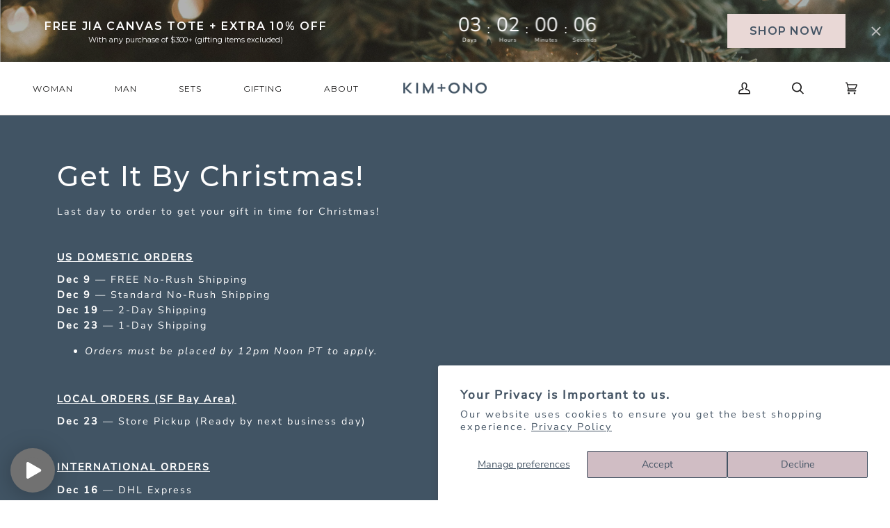

--- FILE ---
content_type: text/html; charset=utf-8
request_url: https://kimandono.com/en-lt/pages/shipping
body_size: 43813
content:
<!doctype html>
<html class="no-js" lang="en"><head>
<meta name="google-site-verification" content="ACFp7WeWKy_OeSiLxdD-SGpDi_poVr7ofzxvQ-A4rUs" />
<!-- Google Tag Manager -->
<script>(function(w,d,s,l,i){w[l]=w[l]||[];w[l].push({'gtm.start':
new Date().getTime(),event:'gtm.js'});var f=d.getElementsByTagName(s)[0],
j=d.createElement(s),dl=l!='dataLayer'?'&l='+l:'';j.async=true;j.src=
'https://www.googletagmanager.com/gtm.js?id='+i+dl;f.parentNode.insertBefore(j,f);
})(window,document,'script','dataLayer','GTM-WH9PQZ7');</script>
<!-- End Google Tag Manager -->


  <script>

   function gtm_get_click_element_path(element) {
    var el = element;
    if (el instanceof Node) {

      var elList = [];
      do {
        if (el instanceof Element) {
          var classString = el.classList ? [].slice.call(el.classList).join('.') : '';
          var elementName = (el.tagName ? el.tagName.toLowerCase() : '') + 
              (classString ? '.' + classString : '') + 
              (el.id ? '#' + el.id : '');
          if (elementName) elList.unshift(elementName);
        }
        el = el.parentNode
      } while (el != null);
      // Get the stringified element object name
      var objString = element.toString().match(/\[object (\w+)\]/);
      var elementType = objString ? objString[1] : element.toString();
      var cssString = elList.join(' > ');

      return cssString ? elementType + ': ' + cssString : elementType;
    }
   }
    
   window.addEventListener("click", function(event){


     Shopify.analytics.publish("custom_click",{
         click_element : gtm_get_click_element_path(event.target) || '',
         click_id : event.target.id || '',
         click_classes : event.target.className || '',
         click_text : event.target.innerText || '',
         click_target : event.target.target || '',
         click_url : event.target.href || ''
     });


     var closestLink = event.target.closest('a')
     if (closestLink){
       Shopify.analytics.publish("custom_link_click",{
         click_element : gtm_get_click_element_path(closestLink.target) || '',
         click_id : closestLink.id || '',
         click_classes : closestLink.className || '',
         click_text : closestLink.innerText || '',
         click_target : closestLink.target || '',
         click_url : closestLink.href || ''
       })
     }
  });
</script>

  
  <meta name="ahrefs-site-verification" content="6a840c61885f69d62f27e595d8873ec9840be0950875855277bf2669242a3de9">
  <meta charset="utf-8">
  <meta http-equiv="X-UA-Compatible" content="IE=edge,chrome=1">
  <meta name="viewport" content="width=device-width,initial-scale=1">
  <meta name="theme-color" content="#99a4ae"><link rel="canonical" href="https://kimandono.com/en-lt/pages/shipping"><!--  ----------------------------------------------------------------------  -->
<!--  NOTE: Please add the following <META> element to your page <HEAD>.      -->
<!--  If necessary, please modify the charset parameter to specify the        -->
<!--  character set of your HTML page.                                        -->
<!--  ----------------------------------------------------------------------  -->

<META HTTP-EQUIV="Content-type" CONTENT="text/html; charset=UTF-8">
<script src="https://www.google.com/recaptcha/api.js"></script>



  
  <!-- ======================= Pipeline Theme V6.1.3 ========================= -->

  <link rel="preconnect" href="https://cdn.shopify.com" crossorigin>
  <link rel="preconnect" href="https://fonts.shopify.com" crossorigin>
  <link rel="preconnect" href="https://monorail-edge.shopifysvc.com" crossorigin>


  <link rel="preload" href="//kimandono.com/cdn/shop/t/279/assets/lazysizes.js?v=111431644619468174291764783741" as="script">
  <link rel="preload" href="//kimandono.com/cdn/shop/t/279/assets/vendor.js?v=159073106423563084681764783740" as="script">
  <link rel="preload" href="//kimandono.com/cdn/shop/t/279/assets/theme.dev.js?v=134597401254165560521764783740" as="script">
  <link rel="preload" href="//kimandono.com/cdn/shop/t/279/assets/theme.dev.css?v=101817068155671765281764783742" as="style">
  <script src="https://www.googleoptimize.com/optimize.js?id=OPT-WM57N3F"></script>
  
<link rel="shortcut icon" href="//kimandono.com/cdn/shop/files/2021_KO_Favicon_32px_5309164d-7999-4f75-983a-af7efdb05ceb_32x32.png?v=1663973985" type="image/png"><!-- Title and description ================================================ -->
  
  <title>
    

    Shipping &amp; Delivery Information | Order Kimono Robes Online
&ndash; kimandono.com

  </title><meta name="description" content="Discover the latest shipping information for your kimono robes ordered online. Get details on delivery estimates, order processing, and more at KIM+ONO.">
  <!-- /snippets/social-meta-tags.liquid --><meta property="og:site_name" content="kimandono.com">
<meta property="og:url" content="https://kimandono.com/en-lt/pages/shipping">
<meta property="og:title" content="Shipping &amp; Delivery Information | Order Kimono Robes Online">
<meta property="og:type" content="website">
<meta property="og:description" content="Discover the latest shipping information for your kimono robes ordered online. Get details on delivery estimates, order processing, and more at KIM+ONO.">


<meta name="twitter:site" content="@">
<meta name="twitter:card" content="summary_large_image">
<meta name="twitter:title" content="Shipping &amp; Delivery Information | Order Kimono Robes Online">
<meta name="twitter:description" content="Discover the latest shipping information for your kimono robes ordered online. Get details on delivery estimates, order processing, and more at KIM+ONO.">
<!-- CSS ================================================================== -->
  
  <link href="//kimandono.com/cdn/shop/t/279/assets/font-settings.css?v=11788620957090549111764783771" rel="stylesheet" type="text/css" media="all" />

  
<style data-shopify>

:root {
/* ================ Product video ================ */

---color_video_bg: #f2f2f2;


/* ================ Color Variables ================ */

/* === Backgrounds ===*/
---color-bg: #ffffff;
---color-bg-accent: #f9f7f6;

/* === Text colors ===*/
---color-text-dark: #000000;
---color-text: #1c1b1b;
---color-text-light: #605f5f;

/* === Bright color ===*/
---color-primary: #435363;
---color-primary-hover: #1e2d3c;
---color-primary-fade: rgba(67, 83, 99, 0.05);
---color-primary-fade-hover: rgba(67, 83, 99, 0.1);---color-primary-opposite: #ffffff;

/* === Secondary/link Color ===*/
---color-secondary: #99a4ae;
---color-secondary-hover: #5c7f9f;
---color-secondary-fade: rgba(153, 164, 174, 0.05);
---color-secondary-fade-hover: rgba(153, 164, 174, 0.1);---color-secondary-opposite: #000000;

/* === Shades of grey ===*/
---color-a5:  rgba(28, 27, 27, 0.05);
---color-a10: rgba(28, 27, 27, 0.1);
---color-a20: rgba(28, 27, 27, 0.2);
---color-a35: rgba(28, 27, 27, 0.35);
---color-a50: rgba(28, 27, 27, 0.5);
---color-a80: rgba(28, 27, 27, 0.8);
---color-a90: rgba(28, 27, 27, 0.9);
---color-a95: rgba(28, 27, 27, 0.95);


/* ================ Inverted Color Variables ================ */

---inverse-bg: #415464;
---inverse-bg-accent: #99a4ae;

/* === Text colors ===*/
---inverse-text-dark: #7b94a9;
---inverse-text: #415464;
---inverse-text-light: #415464;

/* === Bright color ===*/
---inverse-primary: #ffe5da;
---inverse-primary-hover: #ffaf8e;
---inverse-primary-fade: rgba(255, 229, 218, 0.05);
---inverse-primary-fade-hover: rgba(255, 229, 218, 0.1);---inverse-primary-opposite: #000000;


/* === Second Color ===*/
---inverse-secondary: #99a4ae;
---inverse-secondary-hover: #5c7f9f;
---inverse-secondary-fade: rgba(153, 164, 174, 0.05);
---inverse-secondary-fade-hover: rgba(153, 164, 174, 0.1);---inverse-secondary-opposite: #000000;


/* === Shades of grey ===*/
---inverse-a5:  rgba(65, 84, 100, 0.05);
---inverse-a10: rgba(65, 84, 100, 0.1);
---inverse-a20: rgba(65, 84, 100, 0.2);
---inverse-a35: rgba(65, 84, 100, 0.3);
---inverse-a80: rgba(65, 84, 100, 0.8);
---inverse-a90: rgba(65, 84, 100, 0.9);
---inverse-a95: rgba(65, 84, 100, 0.95);


/* === Account Bar ===*/
---color-announcement-bg: #dccdd2;
---color-announcement-text: #ffffff;

/* === Nav and dropdown link background ===*/
---color-nav: #ffffff;
---color-nav-text: #1c1b1b;
---color-nav-border: #f8f0e7;
---color-nav-a10: rgba(28, 27, 27, 0.1);
---color-nav-a50: rgba(28, 27, 27, 0.5);

/* === Site Footer ===*/
---color-footer-bg: #FFFFFF;
---color-footer-text: #6a6a6a;
---color-footer-a5: rgba(106, 106, 106, 0.05);
---color-footer-a15: rgba(106, 106, 106, 0.15);
---color-footer-a90: rgba(106, 106, 106, 0.9);

/* === Products ===*/
---product-grid-aspect-ratio: 100%;

/* === Product badges ===*/
---color-badge: #ffffff;
---color-badge-text: #656565;

/* === disabled form colors ===*/
---color-disabled-bg: #e8e8e8;
---color-disabled-text: #b0afaf;

---inverse-disabled-bg: #415464;
---inverse-disabled-text: #415464;

/* === Button Radius === */
---button-radius: 0px;


/* ================ Typography ================ */

---font-stack-body: "Nunito Sans", sans-serif;
---font-style-body: normal;
---font-weight-body: 400;
---font-weight-body-bold: 900;
---font-adjust-body: 1.0;

---font-stack-heading: Montserrat, sans-serif;
---font-style-heading: normal;
---font-weight-heading: 500;
---font-weight-heading-bold: 600;
---font-adjust-heading: 1.05;

  ---font-heading-space: initial;
  ---font-heading-caps: initial;


---font-stack-accent: Montserrat, sans-serif;
---font-style-accent: normal;
---font-weight-accent: 400;
---font-weight-accent-bold: 500;
---font-adjust-accent: 1.0;

---ico-select: url('//kimandono.com/cdn/shop/t/279/assets/ico-select.svg?v=12386220702790797391764783742');

---url-zoom: url('//kimandono.com/cdn/shop/t/279/assets/cursor-zoom.svg?v=134786681613749355331764783740');
---url-zoom-2x: url('//kimandono.com/cdn/shop/t/279/assets/cursor-zoom-2x.svg?v=173172870097993833511764783771');



}

</style>

  <link href="//kimandono.com/cdn/shop/t/279/assets/theme.dev.css?v=101817068155671765281764783742" rel="stylesheet" type="text/css" media="all" />
<!--     <link href="//kimandono.com/cdn/shop/t/279/assets/custom.css?v=111603181540343972631764783741" rel="stylesheet" type="text/css" media="all" /> -->


  <script>
    document.documentElement.className = document.documentElement.className.replace('no-js', 'js');
    let root = '/en-lt';
    if (root[root.length - 1] !== '/') {
      root = `${root}/`;
    }
    var theme = {
      routes: {
        root_url: root,
        cart: '/en-lt/cart',
        cart_add_url: '/en-lt/cart/add',
        product_recommendations_url: '/en-lt/recommendations/products',
        predictive_search_url: '/en-lt/search/suggest',
      },
      assets: {
        photoswipe: '//kimandono.com/cdn/shop/t/279/assets/photoswipe.js?v=92904272307011895101764783741',
        smoothscroll: '//kimandono.com/cdn/shop/t/279/assets/smoothscroll.js?v=37906625415260927261764783742',
        swatches: '//kimandono.com/cdn/shop/t/279/assets/swatches.json?v=123431887452854630391764783742',
        noImage: '//kimandono.com/cdn/shopifycloud/storefront/assets/no-image-2048-a2addb12.gif',
        base: '//kimandono.com/cdn/shop/t/279/assets/'
      },
      strings: {
        swatchesKey: "Color, Colour",     
        addToCart: "Add to Cart",
        estimateShipping: "Estimate Shipping",
        noShippingAvailable: "We do not ship to this destination.",
        free: "Free",
        from: "From",
        preOrder: "Pre-order",
        soldOut: "Sold Out",
        sale: "Sale",
        subscription: "Subscription",
        unavailable: "Unavailable",
        unitPrice: "Unit price",
        unitPriceSeparator: "per",        
        stockout: "All available stock is in cart",
        products: "Products",
        pages: "Pages",
        collections: "Collections",
        resultsFor: "Results for",
        noResultsFor: "No results for",
        articles: "Articles"
      },
      settings: {
        badge_sale_type: "dollar",
        search_products: true,
        search_collections: true,
        search_pages: true,
        search_articles: true,
        animate_hover: false,
        animate_scroll: true
      },
      info: {
        name: 'pipeline'
      },
      moneyFormat: "€{{amount_with_comma_separator}} EUR",
      version: '6.1.3'
    }
    let windowInnerHeight = window.innerHeight;
    document.documentElement.style.setProperty('--full-screen', `${windowInnerHeight}px`);
    document.documentElement.style.setProperty('--three-quarters', `${windowInnerHeight * 0.75}px`);
    document.documentElement.style.setProperty('--two-thirds', `${windowInnerHeight * 0.66}px`);
    document.documentElement.style.setProperty('--one-half', `${windowInnerHeight * 0.5}px`);
    document.documentElement.style.setProperty('--one-third', `${windowInnerHeight * 0.33}px`);
    document.documentElement.style.setProperty('--one-fifth', `${windowInnerHeight * 0.2}px`);

    window.lazySizesConfig = window.lazySizesConfig || {};
    window.lazySizesConfig.loadHidden = false;
  </script><!-- Theme Javascript ============================================================== -->
  <script src="//kimandono.com/cdn/shop/t/279/assets/lazysizes.js?v=111431644619468174291764783741" async="async"></script>
  <script src="//kimandono.com/cdn/shop/t/279/assets/vendor.js?v=159073106423563084681764783740" defer="defer"></script>
  <script src="//kimandono.com/cdn/shop/t/279/assets/theme.dev.js?v=134597401254165560521764783740" defer="defer"></script>
  <script src="https://code.jquery.com/jquery-1.9.1.min.js"></script>
  <script src="https://unpkg.com/axios/dist/axios.min.js"></script>

  <script>
    (function () {
      function onPageShowEvents() {
        if ('requestIdleCallback' in window) {
          requestIdleCallback(initCartEvent)
        } else {
          initCartEvent()
        }
        function initCartEvent(){
          document.documentElement.dispatchEvent(new CustomEvent('theme:cart:init', {
            bubbles: true
          }));
        }
      };
      window.onpageshow = onPageShowEvents;
    })();
  </script>

  <script type="text/javascript">
    if (window.MSInputMethodContext && document.documentMode) {
      var scripts = document.getElementsByTagName('script')[0];
      var polyfill = document.createElement("script");
      polyfill.defer = true;
      polyfill.src = "//kimandono.com/cdn/shop/t/279/assets/ie11.js?v=144489047535103983231764783740";

      scripts.parentNode.insertBefore(polyfill, scripts);
    }
  </script>

  <!-- Shopify app scripts =========================================================== -->
  <script>window.performance && window.performance.mark && window.performance.mark('shopify.content_for_header.start');</script><meta name="google-site-verification" content="eSPK_AoLFPp7udWUnSgA1ewBo2d3vjl74WcVhyRP884">
<meta name="google-site-verification" content="ONK96DhIlbzj1CX0lHhgFU2n23fU5HLFN4A8NCDxASw">
<meta name="google-site-verification" content="4Df9WHFofenkG-GvDtRLdc8t3pRUnWtGxdUrTEOJmmY">
<meta id="shopify-digital-wallet" name="shopify-digital-wallet" content="/19916023/digital_wallets/dialog">
<meta name="shopify-checkout-api-token" content="72c5160114aa1fd0e6da9431495f2ade">
<meta id="in-context-paypal-metadata" data-shop-id="19916023" data-venmo-supported="true" data-environment="production" data-locale="en_US" data-paypal-v4="true" data-currency="EUR">
<link rel="alternate" hreflang="x-default" href="https://kimandono.com/pages/shipping">
<link rel="alternate" hreflang="en-AW" href="https://kimandono.com/en-aw/pages/shipping">
<link rel="alternate" hreflang="en-BG" href="https://kimandono.com/en-bg/pages/shipping">
<link rel="alternate" hreflang="en-CM" href="https://kimandono.com/en-cm/pages/shipping">
<link rel="alternate" hreflang="en-DE" href="https://kimandono.com/en-de/pages/shipping">
<link rel="alternate" hreflang="en-SB" href="https://kimandono.com/en-sb/pages/shipping">
<link rel="alternate" hreflang="en-SZ" href="https://kimandono.com/en-sz/pages/shipping">
<link rel="alternate" hreflang="en-UZ" href="https://kimandono.com/en-uz/pages/shipping">
<link rel="alternate" hreflang="en-NZ" href="https://kimandono.com/en-nz/pages/shipping">
<link rel="alternate" hreflang="en-LT" href="https://kimandono.com/en-lt/pages/shipping">
<link rel="alternate" hreflang="en-SE" href="https://kimandono.com/en-se/pages/shipping">
<link rel="alternate" hreflang="en-AE" href="https://kimandono.com/en-ae/pages/shipping">
<link rel="alternate" hreflang="en-PH" href="https://kimandono.com/en-ph/pages/shipping">
<link rel="alternate" hreflang="en-MO" href="https://kimandono.com/en-mo/pages/shipping">
<link rel="alternate" hreflang="en-MU" href="https://kimandono.com/en-mu/pages/shipping">
<link rel="alternate" hreflang="en-VE" href="https://kimandono.com/en-ve/pages/shipping">
<link rel="alternate" hreflang="en-PE" href="https://kimandono.com/en-pe/pages/shipping">
<link rel="alternate" hreflang="en-ES" href="https://kimandono.com/en-es/pages/shipping">
<link rel="alternate" hreflang="en-LB" href="https://kimandono.com/en-lb/pages/shipping">
<link rel="alternate" hreflang="en-BJ" href="https://kimandono.com/en-bj/pages/shipping">
<link rel="alternate" hreflang="en-GP" href="https://kimandono.com/en-gp/pages/shipping">
<link rel="alternate" hreflang="en-EG" href="https://kimandono.com/en-eg/pages/shipping">
<link rel="alternate" hreflang="en-CI" href="https://kimandono.com/en-ci/pages/shipping">
<link rel="alternate" hreflang="en-CR" href="https://kimandono.com/en-cr/pages/shipping">
<link rel="alternate" hreflang="en-MR" href="https://kimandono.com/en-mr/pages/shipping">
<link rel="alternate" hreflang="en-VN" href="https://kimandono.com/en-vn/pages/shipping">
<link rel="alternate" hreflang="en-GW" href="https://kimandono.com/en-gw/pages/shipping">
<link rel="alternate" hreflang="en-KG" href="https://kimandono.com/en-kg/pages/shipping">
<link rel="alternate" hreflang="en-MD" href="https://kimandono.com/en-md/pages/shipping">
<link rel="alternate" hreflang="en-BO" href="https://kimandono.com/en-bo/pages/shipping">
<link rel="alternate" hreflang="en-LK" href="https://kimandono.com/en-lk/pages/shipping">
<link rel="alternate" hreflang="en-SL" href="https://kimandono.com/en-sl/pages/shipping">
<link rel="alternate" hreflang="en-NA" href="https://kimandono.com/en-na/pages/shipping">
<link rel="alternate" hreflang="en-ZA" href="https://kimandono.com/en-za/pages/shipping">
<link rel="alternate" hreflang="en-KM" href="https://kimandono.com/en-km/pages/shipping">
<link rel="alternate" hreflang="en-SX" href="https://kimandono.com/en-sx/pages/shipping">
<link rel="alternate" hreflang="en-GE" href="https://kimandono.com/en-ge/pages/shipping">
<link rel="alternate" hreflang="en-TN" href="https://kimandono.com/en-tn/pages/shipping">
<link rel="alternate" hreflang="en-BT" href="https://kimandono.com/en-bt/pages/shipping">
<link rel="alternate" hreflang="en-MX" href="https://kimandono.com/en-mx/pages/shipping">
<link rel="alternate" hreflang="en-JO" href="https://kimandono.com/en-jo/pages/shipping">
<link rel="alternate" hreflang="en-WS" href="https://kimandono.com/en-ws/pages/shipping">
<link rel="alternate" hreflang="en-HT" href="https://kimandono.com/en-ht/pages/shipping">
<link rel="alternate" hreflang="en-SI" href="https://kimandono.com/en-si/pages/shipping">
<link rel="alternate" hreflang="en-MM" href="https://kimandono.com/en-mm/pages/shipping">
<link rel="alternate" hreflang="en-NR" href="https://kimandono.com/en-nr/pages/shipping">
<link rel="alternate" hreflang="en-PY" href="https://kimandono.com/en-py/pages/shipping">
<link rel="alternate" hreflang="en-BE" href="https://kimandono.com/en-be/pages/shipping">
<link rel="alternate" hreflang="en-KR" href="https://kimandono.com/en-kr/pages/shipping">
<link rel="alternate" hreflang="en-MZ" href="https://kimandono.com/en-mz/pages/shipping">
<link rel="alternate" hreflang="en-DM" href="https://kimandono.com/en-dm/pages/shipping">
<link rel="alternate" hreflang="en-GH" href="https://kimandono.com/en-gh/pages/shipping">
<link rel="alternate" hreflang="en-IE" href="https://kimandono.com/en-ie/pages/shipping">
<link rel="alternate" hreflang="en-SV" href="https://kimandono.com/en-sv/pages/shipping">
<link rel="alternate" hreflang="en-CK" href="https://kimandono.com/en-ck/pages/shipping">
<link rel="alternate" hreflang="en-NL" href="https://kimandono.com/en-nl/pages/shipping">
<link rel="alternate" hreflang="en-TC" href="https://kimandono.com/en-tc/pages/shipping">
<link rel="alternate" hreflang="en-BA" href="https://kimandono.com/en-ba/pages/shipping">
<link rel="alternate" hreflang="en-TW" href="https://kimandono.com/en-tw/pages/shipping">
<link rel="alternate" hreflang="en-KZ" href="https://kimandono.com/en-kz/pages/shipping">
<link rel="alternate" hreflang="en-GM" href="https://kimandono.com/en-gm/pages/shipping">
<link rel="alternate" hreflang="en-UG" href="https://kimandono.com/en-ug/pages/shipping">
<link rel="alternate" hreflang="en-SO" href="https://kimandono.com/en-so/pages/shipping">
<link rel="alternate" hreflang="en-EC" href="https://kimandono.com/en-ec/pages/shipping">
<link rel="alternate" hreflang="en-CG" href="https://kimandono.com/en-cg/pages/shipping">
<link rel="alternate" hreflang="en-IN" href="https://kimandono.com/en-in/pages/shipping">
<link rel="alternate" hreflang="en-FI" href="https://kimandono.com/en-fi/pages/shipping">
<link rel="alternate" hreflang="en-CH" href="https://kimandono.com/en-ch/pages/shipping">
<link rel="alternate" hreflang="en-TG" href="https://kimandono.com/en-tg/pages/shipping">
<link rel="alternate" hreflang="en-VG" href="https://kimandono.com/en-vg/pages/shipping">
<link rel="alternate" hreflang="en-JP" href="https://kimandono.com/en-jp/pages/shipping">
<link rel="alternate" hreflang="en-ET" href="https://kimandono.com/en-et/pages/shipping">
<link rel="alternate" hreflang="en-BM" href="https://kimandono.com/en-bm/pages/shipping">
<link rel="alternate" hreflang="en-PF" href="https://kimandono.com/en-pf/pages/shipping">
<link rel="alternate" hreflang="en-MY" href="https://kimandono.com/en-my/pages/shipping">
<link rel="alternate" hreflang="en-LR" href="https://kimandono.com/en-lr/pages/shipping">
<link rel="alternate" hreflang="en-GQ" href="https://kimandono.com/en-gq/pages/shipping">
<link rel="alternate" hreflang="en-AL" href="https://kimandono.com/en-al/pages/shipping">
<link rel="alternate" hreflang="en-SC" href="https://kimandono.com/en-sc/pages/shipping">
<link rel="alternate" hreflang="en-MS" href="https://kimandono.com/en-ms/pages/shipping">
<link rel="alternate" hreflang="en-BH" href="https://kimandono.com/en-bh/pages/shipping">
<link rel="alternate" hreflang="en-CN" href="https://kimandono.com/en-cn/pages/shipping">
<link rel="alternate" hreflang="en-FJ" href="https://kimandono.com/en-fj/pages/shipping">
<link rel="alternate" hreflang="en-VU" href="https://kimandono.com/en-vu/pages/shipping">
<link rel="alternate" hreflang="en-GY" href="https://kimandono.com/en-gy/pages/shipping">
<link rel="alternate" hreflang="en-VA" href="https://kimandono.com/en-va/pages/shipping">
<link rel="alternate" hreflang="en-BR" href="https://kimandono.com/en-br/pages/shipping">
<link rel="alternate" hreflang="en-OM" href="https://kimandono.com/en-om/pages/shipping">
<link rel="alternate" hreflang="en-PK" href="https://kimandono.com/en-pk/pages/shipping">
<link rel="alternate" hreflang="en-MV" href="https://kimandono.com/en-mv/pages/shipping">
<link rel="alternate" hreflang="en-JE" href="https://kimandono.com/en-je/pages/shipping">
<link rel="alternate" hreflang="en-AO" href="https://kimandono.com/en-ao/pages/shipping">
<link rel="alternate" hreflang="en-LU" href="https://kimandono.com/en-lu/pages/shipping">
<link rel="alternate" hreflang="en-SG" href="https://kimandono.com/en-sg/pages/shipping">
<link rel="alternate" hreflang="en-IL" href="https://kimandono.com/en-il/pages/shipping">
<link rel="alternate" hreflang="en-RW" href="https://kimandono.com/en-rw/pages/shipping">
<link rel="alternate" hreflang="en-AF" href="https://kimandono.com/en-af/pages/shipping">
<link rel="alternate" hreflang="en-HN" href="https://kimandono.com/en-hn/pages/shipping">
<link rel="alternate" hreflang="en-MK" href="https://kimandono.com/en-mk/pages/shipping">
<link rel="alternate" hreflang="en-TO" href="https://kimandono.com/en-to/pages/shipping">
<link rel="alternate" hreflang="en-GF" href="https://kimandono.com/en-gf/pages/shipping">
<link rel="alternate" hreflang="en-FO" href="https://kimandono.com/en-fo/pages/shipping">
<link rel="alternate" hreflang="en-BZ" href="https://kimandono.com/en-bz/pages/shipping">
<link rel="alternate" hreflang="en-SR" href="https://kimandono.com/en-sr/pages/shipping">
<link rel="alternate" hreflang="en-AT" href="https://kimandono.com/en-at/pages/shipping">
<link rel="alternate" hreflang="en-MA" href="https://kimandono.com/en-ma/pages/shipping">
<link rel="alternate" hreflang="en-DJ" href="https://kimandono.com/en-dj/pages/shipping">
<link rel="alternate" hreflang="en-HU" href="https://kimandono.com/en-hu/pages/shipping">
<link rel="alternate" hreflang="en-KH" href="https://kimandono.com/en-kh/pages/shipping">
<link rel="alternate" hreflang="en-ME" href="https://kimandono.com/en-me/pages/shipping">
<link rel="alternate" hreflang="en-NG" href="https://kimandono.com/en-ng/pages/shipping">
<link rel="alternate" hreflang="en-KW" href="https://kimandono.com/en-kw/pages/shipping">
<link rel="alternate" hreflang="en-GA" href="https://kimandono.com/en-ga/pages/shipping">
<link rel="alternate" hreflang="en-TT" href="https://kimandono.com/en-tt/pages/shipping">
<link rel="alternate" hreflang="en-SM" href="https://kimandono.com/en-sm/pages/shipping">
<link rel="alternate" hreflang="en-DO" href="https://kimandono.com/en-do/pages/shipping">
<link rel="alternate" hreflang="en-AI" href="https://kimandono.com/en-ai/pages/shipping">
<link rel="alternate" hreflang="en-TZ" href="https://kimandono.com/en-tz/pages/shipping">
<link rel="alternate" hreflang="en-CD" href="https://kimandono.com/en-cd/pages/shipping">
<link rel="alternate" hreflang="en-PT" href="https://kimandono.com/en-pt/pages/shipping">
<link rel="alternate" hreflang="en-CY" href="https://kimandono.com/en-cy/pages/shipping">
<link rel="alternate" hreflang="en-ZM" href="https://kimandono.com/en-zm/pages/shipping">
<link rel="alternate" hreflang="en-NO" href="https://kimandono.com/en-no/pages/shipping">
<link rel="alternate" hreflang="en-GB" href="https://kimandono.com/en-gb/pages/shipping">
<link rel="alternate" hreflang="en-RS" href="https://kimandono.com/en-rs/pages/shipping">
<link rel="alternate" hreflang="en-LA" href="https://kimandono.com/en-la/pages/shipping">
<link rel="alternate" hreflang="en-BB" href="https://kimandono.com/en-bb/pages/shipping">
<link rel="alternate" hreflang="en-PA" href="https://kimandono.com/en-pa/pages/shipping">
<link rel="alternate" hreflang="en-BI" href="https://kimandono.com/en-bi/pages/shipping">
<link rel="alternate" hreflang="en-GN" href="https://kimandono.com/en-gn/pages/shipping">
<link rel="alternate" hreflang="en-EE" href="https://kimandono.com/en-ee/pages/shipping">
<link rel="alternate" hreflang="en-AG" href="https://kimandono.com/en-ag/pages/shipping">
<link rel="alternate" hreflang="en-TD" href="https://kimandono.com/en-td/pages/shipping">
<link rel="alternate" hreflang="en-GT" href="https://kimandono.com/en-gt/pages/shipping">
<link rel="alternate" hreflang="en-MQ" href="https://kimandono.com/en-mq/pages/shipping">
<link rel="alternate" hreflang="en-NU" href="https://kimandono.com/en-nu/pages/shipping">
<link rel="alternate" hreflang="en-SA" href="https://kimandono.com/en-sa/pages/shipping">
<link rel="alternate" hreflang="en-QA" href="https://kimandono.com/en-qa/pages/shipping">
<link rel="alternate" hreflang="en-UY" href="https://kimandono.com/en-uy/pages/shipping">
<link rel="alternate" hreflang="en-LI" href="https://kimandono.com/en-li/pages/shipping">
<link rel="alternate" hreflang="en-BF" href="https://kimandono.com/en-bf/pages/shipping">
<link rel="alternate" hreflang="en-IS" href="https://kimandono.com/en-is/pages/shipping">
<link rel="alternate" hreflang="en-GI" href="https://kimandono.com/en-gi/pages/shipping">
<link rel="alternate" hreflang="en-NC" href="https://kimandono.com/en-nc/pages/shipping">
<link rel="alternate" hreflang="en-GR" href="https://kimandono.com/en-gr/pages/shipping">
<link rel="alternate" hreflang="en-CL" href="https://kimandono.com/en-cl/pages/shipping">
<link rel="alternate" hreflang="en-MN" href="https://kimandono.com/en-mn/pages/shipping">
<link rel="alternate" hreflang="en-AD" href="https://kimandono.com/en-ad/pages/shipping">
<link rel="alternate" hreflang="en-CO" href="https://kimandono.com/en-co/pages/shipping">
<link rel="alternate" hreflang="en-FK" href="https://kimandono.com/en-fk/pages/shipping">
<link rel="alternate" hreflang="en-HK" href="https://kimandono.com/en-hk/pages/shipping">
<link rel="alternate" hreflang="en-KI" href="https://kimandono.com/en-ki/pages/shipping">
<link rel="alternate" hreflang="en-BS" href="https://kimandono.com/en-bs/pages/shipping">
<link rel="alternate" hreflang="en-PL" href="https://kimandono.com/en-pl/pages/shipping">
<link rel="alternate" hreflang="en-MW" href="https://kimandono.com/en-mw/pages/shipping">
<link rel="alternate" hreflang="en-LV" href="https://kimandono.com/en-lv/pages/shipping">
<link rel="alternate" hreflang="en-AR" href="https://kimandono.com/en-ar/pages/shipping">
<link rel="alternate" hreflang="en-JM" href="https://kimandono.com/en-jm/pages/shipping">
<link rel="alternate" hreflang="en-CZ" href="https://kimandono.com/en-cz/pages/shipping">
<link rel="alternate" hreflang="en-IT" href="https://kimandono.com/en-it/pages/shipping">
<link rel="alternate" hreflang="en-TH" href="https://kimandono.com/en-th/pages/shipping">
<link rel="alternate" hreflang="en-CW" href="https://kimandono.com/en-cw/pages/shipping">
<link rel="alternate" hreflang="en-TL" href="https://kimandono.com/en-tl/pages/shipping">
<link rel="alternate" hreflang="en-KE" href="https://kimandono.com/en-ke/pages/shipping">
<link rel="alternate" hreflang="en-BN" href="https://kimandono.com/en-bn/pages/shipping">
<link rel="alternate" hreflang="en-PG" href="https://kimandono.com/en-pg/pages/shipping">
<link rel="alternate" hreflang="en-FR" href="https://kimandono.com/en-fr/pages/shipping">
<link rel="alternate" hreflang="en-LS" href="https://kimandono.com/en-ls/pages/shipping">
<link rel="alternate" hreflang="en-RO" href="https://kimandono.com/en-ro/pages/shipping">
<link rel="alternate" hreflang="en-MC" href="https://kimandono.com/en-mc/pages/shipping">
<link rel="alternate" hreflang="en-AM" href="https://kimandono.com/en-am/pages/shipping">
<link rel="alternate" hreflang="en-CV" href="https://kimandono.com/en-cv/pages/shipping">
<link rel="alternate" hreflang="en-MT" href="https://kimandono.com/en-mt/pages/shipping">
<link rel="alternate" hreflang="en-SK" href="https://kimandono.com/en-sk/pages/shipping">
<link rel="alternate" hreflang="en-MG" href="https://kimandono.com/en-mg/pages/shipping">
<link rel="alternate" hreflang="en-NI" href="https://kimandono.com/en-ni/pages/shipping">
<link rel="alternate" hreflang="en-RE" href="https://kimandono.com/en-re/pages/shipping">
<link rel="alternate" hreflang="en-GD" href="https://kimandono.com/en-gd/pages/shipping">
<link rel="alternate" hreflang="en-AZ" href="https://kimandono.com/en-az/pages/shipping">
<link rel="alternate" hreflang="en-TV" href="https://kimandono.com/en-tv/pages/shipping">
<link rel="alternate" hreflang="en-KY" href="https://kimandono.com/en-ky/pages/shipping">
<link rel="alternate" hreflang="en-DZ" href="https://kimandono.com/en-dz/pages/shipping">
<link rel="alternate" hreflang="en-GL" href="https://kimandono.com/en-gl/pages/shipping">
<link rel="alternate" hreflang="en-SN" href="https://kimandono.com/en-sn/pages/shipping">
<link rel="alternate" hreflang="en-BW" href="https://kimandono.com/en-bw/pages/shipping">
<link rel="alternate" hreflang="en-NE" href="https://kimandono.com/en-ne/pages/shipping">
<link rel="alternate" hreflang="en-HR" href="https://kimandono.com/en-hr/pages/shipping">
<link rel="alternate" hreflang="en-ZW" href="https://kimandono.com/en-zw/pages/shipping">
<link rel="alternate" hreflang="en-ML" href="https://kimandono.com/en-ml/pages/shipping">
<link rel="alternate" hreflang="en-NP" href="https://kimandono.com/en-np/pages/shipping">
<link rel="alternate" hreflang="en-BD" href="https://kimandono.com/en-bd/pages/shipping">
<link rel="alternate" hreflang="en-GG" href="https://kimandono.com/en-gg/pages/shipping">
<link rel="alternate" hreflang="en-DK" href="https://kimandono.com/en-dk/pages/shipping">
<link rel="alternate" hreflang="en-ST" href="https://kimandono.com/en-st/pages/shipping">
<link rel="alternate" hreflang="en-AU" href="https://kimandono.com/en-au/pages/shipping">
<link rel="alternate" hreflang="en-CA" href="https://kimandono.com/en-ca/pages/shipping">
<link rel="alternate" hreflang="en-YT" href="https://kimandono.com/en-yt/pages/shipping">
<link rel="alternate" hreflang="en-ID" href="https://kimandono.com/en-id/pages/shipping">
<script async="async" src="/checkouts/internal/preloads.js?locale=en-LT"></script>
<link rel="preconnect" href="https://shop.app" crossorigin="anonymous">
<script async="async" src="https://shop.app/checkouts/internal/preloads.js?locale=en-LT&shop_id=19916023" crossorigin="anonymous"></script>
<script id="apple-pay-shop-capabilities" type="application/json">{"shopId":19916023,"countryCode":"US","currencyCode":"EUR","merchantCapabilities":["supports3DS"],"merchantId":"gid:\/\/shopify\/Shop\/19916023","merchantName":"kimandono.com","requiredBillingContactFields":["postalAddress","email","phone"],"requiredShippingContactFields":["postalAddress","email","phone"],"shippingType":"shipping","supportedNetworks":["visa","masterCard","amex","discover","elo","jcb"],"total":{"type":"pending","label":"kimandono.com","amount":"1.00"},"shopifyPaymentsEnabled":true,"supportsSubscriptions":true}</script>
<script id="shopify-features" type="application/json">{"accessToken":"72c5160114aa1fd0e6da9431495f2ade","betas":["rich-media-storefront-analytics"],"domain":"kimandono.com","predictiveSearch":true,"shopId":19916023,"locale":"en"}</script>
<script>var Shopify = Shopify || {};
Shopify.shop = "shop-sumi.myshopify.com";
Shopify.locale = "en";
Shopify.currency = {"active":"EUR","rate":"0.88021"};
Shopify.country = "LT";
Shopify.theme = {"name":"KO (2025 May) - LIVE","id":150382117053,"schema_name":"Pipeline","schema_version":"6.1.3","theme_store_id":null,"role":"main"};
Shopify.theme.handle = "null";
Shopify.theme.style = {"id":null,"handle":null};
Shopify.cdnHost = "kimandono.com/cdn";
Shopify.routes = Shopify.routes || {};
Shopify.routes.root = "/en-lt/";</script>
<script type="module">!function(o){(o.Shopify=o.Shopify||{}).modules=!0}(window);</script>
<script>!function(o){function n(){var o=[];function n(){o.push(Array.prototype.slice.apply(arguments))}return n.q=o,n}var t=o.Shopify=o.Shopify||{};t.loadFeatures=n(),t.autoloadFeatures=n()}(window);</script>
<script>
  window.ShopifyPay = window.ShopifyPay || {};
  window.ShopifyPay.apiHost = "shop.app\/pay";
  window.ShopifyPay.redirectState = null;
</script>
<script id="shop-js-analytics" type="application/json">{"pageType":"page"}</script>
<script defer="defer" async type="module" src="//kimandono.com/cdn/shopifycloud/shop-js/modules/v2/client.init-shop-cart-sync_D0dqhulL.en.esm.js"></script>
<script defer="defer" async type="module" src="//kimandono.com/cdn/shopifycloud/shop-js/modules/v2/chunk.common_CpVO7qML.esm.js"></script>
<script type="module">
  await import("//kimandono.com/cdn/shopifycloud/shop-js/modules/v2/client.init-shop-cart-sync_D0dqhulL.en.esm.js");
await import("//kimandono.com/cdn/shopifycloud/shop-js/modules/v2/chunk.common_CpVO7qML.esm.js");

  window.Shopify.SignInWithShop?.initShopCartSync?.({"fedCMEnabled":true,"windoidEnabled":true});

</script>
<script>
  window.Shopify = window.Shopify || {};
  if (!window.Shopify.featureAssets) window.Shopify.featureAssets = {};
  window.Shopify.featureAssets['shop-js'] = {"shop-cart-sync":["modules/v2/client.shop-cart-sync_D9bwt38V.en.esm.js","modules/v2/chunk.common_CpVO7qML.esm.js"],"init-fed-cm":["modules/v2/client.init-fed-cm_BJ8NPuHe.en.esm.js","modules/v2/chunk.common_CpVO7qML.esm.js"],"init-shop-email-lookup-coordinator":["modules/v2/client.init-shop-email-lookup-coordinator_pVrP2-kG.en.esm.js","modules/v2/chunk.common_CpVO7qML.esm.js"],"shop-cash-offers":["modules/v2/client.shop-cash-offers_CNh7FWN-.en.esm.js","modules/v2/chunk.common_CpVO7qML.esm.js","modules/v2/chunk.modal_DKF6x0Jh.esm.js"],"init-shop-cart-sync":["modules/v2/client.init-shop-cart-sync_D0dqhulL.en.esm.js","modules/v2/chunk.common_CpVO7qML.esm.js"],"init-windoid":["modules/v2/client.init-windoid_DaoAelzT.en.esm.js","modules/v2/chunk.common_CpVO7qML.esm.js"],"shop-toast-manager":["modules/v2/client.shop-toast-manager_1DND8Tac.en.esm.js","modules/v2/chunk.common_CpVO7qML.esm.js"],"pay-button":["modules/v2/client.pay-button_CFeQi1r6.en.esm.js","modules/v2/chunk.common_CpVO7qML.esm.js"],"shop-button":["modules/v2/client.shop-button_Ca94MDdQ.en.esm.js","modules/v2/chunk.common_CpVO7qML.esm.js"],"shop-login-button":["modules/v2/client.shop-login-button_DPYNfp1Z.en.esm.js","modules/v2/chunk.common_CpVO7qML.esm.js","modules/v2/chunk.modal_DKF6x0Jh.esm.js"],"avatar":["modules/v2/client.avatar_BTnouDA3.en.esm.js"],"shop-follow-button":["modules/v2/client.shop-follow-button_BMKh4nJE.en.esm.js","modules/v2/chunk.common_CpVO7qML.esm.js","modules/v2/chunk.modal_DKF6x0Jh.esm.js"],"init-customer-accounts-sign-up":["modules/v2/client.init-customer-accounts-sign-up_CJXi5kRN.en.esm.js","modules/v2/client.shop-login-button_DPYNfp1Z.en.esm.js","modules/v2/chunk.common_CpVO7qML.esm.js","modules/v2/chunk.modal_DKF6x0Jh.esm.js"],"init-shop-for-new-customer-accounts":["modules/v2/client.init-shop-for-new-customer-accounts_BoBxkgWu.en.esm.js","modules/v2/client.shop-login-button_DPYNfp1Z.en.esm.js","modules/v2/chunk.common_CpVO7qML.esm.js","modules/v2/chunk.modal_DKF6x0Jh.esm.js"],"init-customer-accounts":["modules/v2/client.init-customer-accounts_DCuDTzpR.en.esm.js","modules/v2/client.shop-login-button_DPYNfp1Z.en.esm.js","modules/v2/chunk.common_CpVO7qML.esm.js","modules/v2/chunk.modal_DKF6x0Jh.esm.js"],"checkout-modal":["modules/v2/client.checkout-modal_U_3e4VxF.en.esm.js","modules/v2/chunk.common_CpVO7qML.esm.js","modules/v2/chunk.modal_DKF6x0Jh.esm.js"],"lead-capture":["modules/v2/client.lead-capture_DEgn0Z8u.en.esm.js","modules/v2/chunk.common_CpVO7qML.esm.js","modules/v2/chunk.modal_DKF6x0Jh.esm.js"],"shop-login":["modules/v2/client.shop-login_CoM5QKZ_.en.esm.js","modules/v2/chunk.common_CpVO7qML.esm.js","modules/v2/chunk.modal_DKF6x0Jh.esm.js"],"payment-terms":["modules/v2/client.payment-terms_BmrqWn8r.en.esm.js","modules/v2/chunk.common_CpVO7qML.esm.js","modules/v2/chunk.modal_DKF6x0Jh.esm.js"]};
</script>
<script>(function() {
  var isLoaded = false;
  function asyncLoad() {
    if (isLoaded) return;
    isLoaded = true;
    var urls = ["https:\/\/wishlisthero-assets.revampco.com\/store-front\/bundle2.js?shop=shop-sumi.myshopify.com","https:\/\/gc.shopkeepertools.com\/skt_brandedgc_start.js?shop=shop-sumi.myshopify.com","https:\/\/crossborder-integration.global-e.com\/resources\/js\/app?shop=shop-sumi.myshopify.com","https:\/\/d18eg7dreypte5.cloudfront.net\/browse-abandonment\/smsbump_timer.js?shop=shop-sumi.myshopify.com","https:\/\/cdn-loyalty.yotpo.com\/loader\/jPL4v2pLP0aQEYFEcF8Xeg.js?shop=shop-sumi.myshopify.com","\/\/cdn.shopify.com\/proxy\/c9315c2117d79fb165311ccb739e086a0f6f001477d07f4ea5e273b21519254e\/web.global-e.com\/merchant\/storefrontattributes?merchantid=60000010\u0026shop=shop-sumi.myshopify.com\u0026sp-cache-control=cHVibGljLCBtYXgtYWdlPTkwMA","\/\/staticw2.yotpo.com\/NyhrPQ7iM18wCLX7nxINucupZgN8ME69slmjSAOC\/widget.js?shop=shop-sumi.myshopify.com","https:\/\/customer-first-focus.b-cdn.net\/cffOrderifyLoader_min.js?shop=shop-sumi.myshopify.com","https:\/\/cdn.attn.tv\/kimono\/dtag.js?shop=shop-sumi.myshopify.com"];
    for (var i = 0; i < urls.length; i++) {
      var s = document.createElement('script');
      s.type = 'text/javascript';
      s.async = true;
      s.src = urls[i];
      var x = document.getElementsByTagName('script')[0];
      x.parentNode.insertBefore(s, x);
    }
  };
  if(window.attachEvent) {
    window.attachEvent('onload', asyncLoad);
  } else {
    window.addEventListener('load', asyncLoad, false);
  }
})();</script>
<script id="__st">var __st={"a":19916023,"offset":-28800,"reqid":"317953aa-8e05-4e28-9440-26877e6f0a96-1765259921","pageurl":"kimandono.com\/en-lt\/pages\/shipping","s":"pages-220847427","u":"8bfd90c1b7af","p":"page","rtyp":"page","rid":220847427};</script>
<script>window.ShopifyPaypalV4VisibilityTracking = true;</script>
<script id="captcha-bootstrap">!function(){'use strict';const t='contact',e='account',n='new_comment',o=[[t,t],['blogs',n],['comments',n],[t,'customer']],c=[[e,'customer_login'],[e,'guest_login'],[e,'recover_customer_password'],[e,'create_customer']],r=t=>t.map((([t,e])=>`form[action*='/${t}']:not([data-nocaptcha='true']) input[name='form_type'][value='${e}']`)).join(','),a=t=>()=>t?[...document.querySelectorAll(t)].map((t=>t.form)):[];function s(){const t=[...o],e=r(t);return a(e)}const i='password',u='form_key',d=['recaptcha-v3-token','g-recaptcha-response','h-captcha-response',i],f=()=>{try{return window.sessionStorage}catch{return}},m='__shopify_v',_=t=>t.elements[u];function p(t,e,n=!1){try{const o=window.sessionStorage,c=JSON.parse(o.getItem(e)),{data:r}=function(t){const{data:e,action:n}=t;return t[m]||n?{data:e,action:n}:{data:t,action:n}}(c);for(const[e,n]of Object.entries(r))t.elements[e]&&(t.elements[e].value=n);n&&o.removeItem(e)}catch(o){console.error('form repopulation failed',{error:o})}}const l='form_type',E='cptcha';function T(t){t.dataset[E]=!0}const w=window,h=w.document,L='Shopify',v='ce_forms',y='captcha';let A=!1;((t,e)=>{const n=(g='f06e6c50-85a8-45c8-87d0-21a2b65856fe',I='https://cdn.shopify.com/shopifycloud/storefront-forms-hcaptcha/ce_storefront_forms_captcha_hcaptcha.v1.5.2.iife.js',D={infoText:'Protected by hCaptcha',privacyText:'Privacy',termsText:'Terms'},(t,e,n)=>{const o=w[L][v],c=o.bindForm;if(c)return c(t,g,e,D).then(n);var r;o.q.push([[t,g,e,D],n]),r=I,A||(h.body.append(Object.assign(h.createElement('script'),{id:'captcha-provider',async:!0,src:r})),A=!0)});var g,I,D;w[L]=w[L]||{},w[L][v]=w[L][v]||{},w[L][v].q=[],w[L][y]=w[L][y]||{},w[L][y].protect=function(t,e){n(t,void 0,e),T(t)},Object.freeze(w[L][y]),function(t,e,n,w,h,L){const[v,y,A,g]=function(t,e,n){const i=e?o:[],u=t?c:[],d=[...i,...u],f=r(d),m=r(i),_=r(d.filter((([t,e])=>n.includes(e))));return[a(f),a(m),a(_),s()]}(w,h,L),I=t=>{const e=t.target;return e instanceof HTMLFormElement?e:e&&e.form},D=t=>v().includes(t);t.addEventListener('submit',(t=>{const e=I(t);if(!e)return;const n=D(e)&&!e.dataset.hcaptchaBound&&!e.dataset.recaptchaBound,o=_(e),c=g().includes(e)&&(!o||!o.value);(n||c)&&t.preventDefault(),c&&!n&&(function(t){try{if(!f())return;!function(t){const e=f();if(!e)return;const n=_(t);if(!n)return;const o=n.value;o&&e.removeItem(o)}(t);const e=Array.from(Array(32),(()=>Math.random().toString(36)[2])).join('');!function(t,e){_(t)||t.append(Object.assign(document.createElement('input'),{type:'hidden',name:u})),t.elements[u].value=e}(t,e),function(t,e){const n=f();if(!n)return;const o=[...t.querySelectorAll(`input[type='${i}']`)].map((({name:t})=>t)),c=[...d,...o],r={};for(const[a,s]of new FormData(t).entries())c.includes(a)||(r[a]=s);n.setItem(e,JSON.stringify({[m]:1,action:t.action,data:r}))}(t,e)}catch(e){console.error('failed to persist form',e)}}(e),e.submit())}));const S=(t,e)=>{t&&!t.dataset[E]&&(n(t,e.some((e=>e===t))),T(t))};for(const o of['focusin','change'])t.addEventListener(o,(t=>{const e=I(t);D(e)&&S(e,y())}));const B=e.get('form_key'),M=e.get(l),P=B&&M;t.addEventListener('DOMContentLoaded',(()=>{const t=y();if(P)for(const e of t)e.elements[l].value===M&&p(e,B);[...new Set([...A(),...v().filter((t=>'true'===t.dataset.shopifyCaptcha))])].forEach((e=>S(e,t)))}))}(h,new URLSearchParams(w.location.search),n,t,e,['guest_login'])})(!0,!0)}();</script>
<script integrity="sha256-52AcMU7V7pcBOXWImdc/TAGTFKeNjmkeM1Pvks/DTgc=" data-source-attribution="shopify.loadfeatures" defer="defer" src="//kimandono.com/cdn/shopifycloud/storefront/assets/storefront/load_feature-81c60534.js" crossorigin="anonymous"></script>
<script crossorigin="anonymous" defer="defer" src="//kimandono.com/cdn/shopifycloud/storefront/assets/shopify_pay/storefront-65b4c6d7.js?v=20250812"></script>
<script data-source-attribution="shopify.dynamic_checkout.dynamic.init">var Shopify=Shopify||{};Shopify.PaymentButton=Shopify.PaymentButton||{isStorefrontPortableWallets:!0,init:function(){window.Shopify.PaymentButton.init=function(){};var t=document.createElement("script");t.src="https://kimandono.com/cdn/shopifycloud/portable-wallets/latest/portable-wallets.en.js",t.type="module",document.head.appendChild(t)}};
</script>
<script data-source-attribution="shopify.dynamic_checkout.buyer_consent">
  function portableWalletsHideBuyerConsent(e){var t=document.getElementById("shopify-buyer-consent"),n=document.getElementById("shopify-subscription-policy-button");t&&n&&(t.classList.add("hidden"),t.setAttribute("aria-hidden","true"),n.removeEventListener("click",e))}function portableWalletsShowBuyerConsent(e){var t=document.getElementById("shopify-buyer-consent"),n=document.getElementById("shopify-subscription-policy-button");t&&n&&(t.classList.remove("hidden"),t.removeAttribute("aria-hidden"),n.addEventListener("click",e))}window.Shopify?.PaymentButton&&(window.Shopify.PaymentButton.hideBuyerConsent=portableWalletsHideBuyerConsent,window.Shopify.PaymentButton.showBuyerConsent=portableWalletsShowBuyerConsent);
</script>
<script data-source-attribution="shopify.dynamic_checkout.cart.bootstrap">document.addEventListener("DOMContentLoaded",(function(){function t(){return document.querySelector("shopify-accelerated-checkout-cart, shopify-accelerated-checkout")}if(t())Shopify.PaymentButton.init();else{new MutationObserver((function(e,n){t()&&(Shopify.PaymentButton.init(),n.disconnect())})).observe(document.body,{childList:!0,subtree:!0})}}));
</script>
<script id='scb4127' type='text/javascript' async='' src='https://kimandono.com/cdn/shopifycloud/privacy-banner/storefront-banner.js'></script><link id="shopify-accelerated-checkout-styles" rel="stylesheet" media="screen" href="https://kimandono.com/cdn/shopifycloud/portable-wallets/latest/accelerated-checkout-backwards-compat.css" crossorigin="anonymous">
<style id="shopify-accelerated-checkout-cart">
        #shopify-buyer-consent {
  margin-top: 1em;
  display: inline-block;
  width: 100%;
}

#shopify-buyer-consent.hidden {
  display: none;
}

#shopify-subscription-policy-button {
  background: none;
  border: none;
  padding: 0;
  text-decoration: underline;
  font-size: inherit;
  cursor: pointer;
}

#shopify-subscription-policy-button::before {
  box-shadow: none;
}

      </style>

<script>window.performance && window.performance.mark && window.performance.mark('shopify.content_for_header.end');</script>
  
<!-- Font icon for header icons -->
<link href="https://de454z9efqcli.cloudfront.net/safe-icons/css/wishlisthero-icons.css" rel="stylesheet"/>
<!-- Style for floating buttons and others -->
<style type="text/css">
  
    .wishlisthero-floating {
        position: absolute;
          right:5px;
        bottom: 5px;
        z-index: 23;
        border-radius: 100%;
    }

    .wishlisthero-floating:hover {
        background-color: rgba(0, 0, 0, 0.05);
    }

    .wishlisthero-floating button {
        font-size: 20px !important;
        width: 40px !important;
        padding: 0.125em 0 0 !important;
    }
  
    .wlh-icon-heart-empty{
        font-size:18px !important; 
        -webkit-text-stroke: 0.5px;
    } 
  
    .Wlh-Header__Icon{
        margin-top: 1px;
    }
  
    .wlh-icon-heart-empty::before {
        margin:0 !important;
    }
  
  @media screen and (max-width: 479px){
  .Wlh-Header__Icon{
        display: flex;
        justify-content: flex-end;
        padding-right: 0;
        height: 100%;
        min-width: 60px;
        align-content: center;
        padding:0 !important;
        margin: 0 -15px 0 0;
        position:relative;
        top: 16px;
    }
    
    .wlh-icon-heart-empty{
        font-size: 21px !important;
    }
  }
  
.MuiTypography-body2 ,.MuiTypography-body1 ,.MuiTypography-caption ,.MuiTypography-button ,.MuiTypography-h1 ,.MuiTypography-h2 ,.MuiTypography-h3 ,.MuiTypography-h4 ,.MuiTypography-h5 ,.MuiTypography-h6 ,.MuiTypography-subtitle1 ,.MuiTypography-subtitle2 ,.MuiTypography-overline , MuiButton-root,  .MuiCardHeader-title a{
     font-family: inherit !important; /*Roboto, Helvetica, Arial, sans-serif;*/
}
.MuiTypography-h1 , .MuiTypography-h2 , .MuiTypography-h3 , .MuiTypography-h4 , .MuiTypography-h5 , .MuiTypography-h6 ,  .MuiCardHeader-title a{
     font-family: ,  !important;
     font-family: ,  !important;
     font-family: ,  !important;
     font-family: ,  !important;
}

    /****************************************************************************************/
    /* For some theme shared view need some spacing */
    /*
    #wishlist-hero-shared-list-view {
  margin-top: 15px;
  margin-bottom: 15px;
}
#wishlist-hero-shared-list-view h1 {
  padding-left: 5px;
}

#wishlisthero-product-page-button-container {
  padding-top: 15px;
}
*/
    /****************************************************************************************/
    /* #wishlisthero-product-page-button-container button {
  padding-left: 1px !important;
} */
    /****************************************************************************************/
    /* Customize the indicator when wishlist has items AND the normal indicator not working */
/*     span.wishlist-hero-items-count {

  top: 0px;
  right: -6px;



}

@media screen and (max-width: 749px){
.wishlisthero-product-page-button-container{
width:100%
}
.wishlisthero-product-page-button-container button{
 margin-left:auto !important; margin-right: auto !important;
}
}
@media screen and (max-width: 749px) {
span.wishlist-hero-items-count {
top: 10px;
right: 3px;
}
}*/
</style>
<script>window.wishlisthero_cartDotClasses=['site-header__cart-count', 'is-visible'];</script>
 <script type='text/javascript'>try{
   window.WishListHero_setting = {"ButtonColor":"#d1bec5","IconColor":"rgba(255, 255, 255, 1)","IconType":"Heart","ButtonTextBeforeAdding":"ADD TO WISHLIST","ButtonTextAfterAdding":"ADDED TO WISHLIST","AnimationAfterAddition":"Fade in","ButtonTextAddToCart":"ADD TO CART","AddedProductNotificationText":"Product added to wishlist","AddedProductToCartNotificationText":"Product added to cart","ViewCartLinkText":"View Cart","SharePopup_TitleText":"Share My Wishlist","SharePopup_shareBtnText":"Share","SharePopup_shareHederText":"Share on Social Media","SharePopup_shareCopyText":"Or copy Wishlist link to share","SharePopup_shareCancelBtnText":"Cancel","SharePopup_shareCopyBtnText":"copy","SendEMailPopup_BtnText":"send email","SendEMailPopup_FromText":"From Name","SendEMailPopup_ToText":"To Email","SendEMailPopup_BodyText":"Your Message","SendEMailPopup_SendBtnText":"Send","SendEMailPopup_TitleText":"Send My Wislist via Email","RemoveProductMessageText":"Are you sure you want to remove this item from your wishlist ?","RemovedProductNotificationText":"Product removed from wishlist","RemovePopupOkText":"OK","RemovePopup_HeaderText":"ARE YOU SURE?","ViewWishlistText":"View Wishlist","EmptyWishlistText":"there are no items in this wishlist","BuyNowButtonText":"Order Now","Wishlist_Title":"My Wishlist","WishlistHeaderTitleAlignment":"Center","WishlistProductImageSize":"Large","PriceColor":"#435363","HeaderFontSize":"24","PriceFontSize":"16","ProductNameFontSize":"16","LaunchPointType":"header_menu","DisplayWishlistAs":"seprate_page","DisplayButtonAs":"button_with_icon","PopupSize":"md","HideAddToCartButton":false,"NoRedirectAfterAddToCart":true,"DisableGuestCustomer":true,"LoginPopupContent":"Please login to save your wishlist across devices.","LoginPopupLoginBtnText":"Login","LoginPopupContentFontSize":"20","NotificationPopupPosition":"right","WishlistButtonTextColor":"rgba(255, 255, 255, 1)","EnableRemoveFromWishlistAfterAddButtonText":"REMOVE FROM WISHLIST","_id":"5ef240b79f9b4772432a44ec","EnableCollection":true,"EnableShare":true,"RemovePowerBy":false,"EnableFBPixel":false,"DisapleApp":true,"FloatPointPossition":"bottom_right","HeartStateToggle":true,"HeaderMenuItemsIndicator":true,"EnableRemoveFromWishlistAfterAdd":true,"DisablePopupNotification":false,"ShareViaEmailSubject":"Wish List from  ##wishlist_hero_share_email_customer_name##","BuyNowButtonColor":"#d1bec5","BuyNowTextButtonColor":"#435363","AddAllOutOfStockProductNotificationText":"There seems to have been an issue adding items to cart, please try again later","AddProductMessageText":"Are you sure you want to add all items to cart ?","ButtonTextAddAllToCart":"ADD All TO CART","ButtonTextRemoveAllToCart":"REMOVE ALL FROM WISHLIST","RemoveAllProductMessageText":"Are you sure you want to remove all items from your wishlist ?","ButtonTextOutOfStock":"OUT OF STOCK","EnableGTagIntegration":false,"EnableTikTokPixelIntegration":false,"IconTypeNum":"1","SendEMailPopup_SendNotificationText":"email sent successfully","SharePopup_shareCopiedText":"Copied","ThrdParty_Trans_active":false,"EnableKlaviyoOnsiteTracking":false,"Shop":"shop-sumi.myshopify.com","shop":"shop-sumi.myshopify.com","Status":"Active","Plan":"FREE"};  
  }catch(e){ console.error('Error loading config',e); } </script>

<script src="https://cdn.jsdelivr.net/npm/arrive@2.4.1/src/arrive.min.js"></script>
<script type="text/javascript">
document.arrive(".wishlist-hero-custom-button", function (wishlistButton) {
var ev = new CustomEvent("wishlist-hero-add-to-custom-element", {
detail: wishlistButton,
});
document.dispatchEvent(ev);
});
</script>
  
  <style>
/*--------------------GTranslate styles------------------*\
\*--Modification made by support agent Borya 25-03-2021--*/


.switcher * {font-family: Montserrat,sans-serif !important;font-weight: 500 !important;font-style: normal !important;font-size: 10px !important;text-transform: uppercase !important;letter-spacing: .2em !important;}
.switcher {width:123px !important;}
.switcher .selected a:hover {background:transparent !important;}
.switcher .selected {background: transparent !important;}
.switcher .selected a {border:unset !important;}
.switcher .option {position:absolute !important;width:123px !important;border-top:1px solid #ccc;background:white !important;}


/*---Desktop selector----*/

.HorizontalList__Item.gt_desktop {display: inline-flex;}
.Header--transparent .gt_desktop .switcher .selected a {color:white !important;} 

/*--Mobile selector---*/
.gt_mobile {margin-top: 10px;direction:ltr !important;}


/*Arabic adjustments*/
.Header__Wrapper:lang(ar) {direction: ltr !important;}
.Header__Wrapper:lang(ar) * {letter-spacing: unset !important;}
.switcher .selected:lang(ar) {width: 100px !important;}
</style>

<!-- START Loop OnStore CSS -->
<style>
#loop-onstore {
  z-index: 10!important;
}
.loop-returns-activated #afterpay { display: none !important; }
.loop-returns-activated .idme-shopify {
    display: none;
}
.loop-returns-activated .afterpay-paragraph {
    display: none;
  }
</style>
<!-- END Loop OnStore CSS -->


<style>
  [ge-active="true"] .announcement__bar-holder {
      display: none;
  }
</style>



<!-- ManyChat - discontinued -->
  

<!-- Attentive - Updated Tag Code -->
<script async type="text/javascript" src="https://ghfrd.kimandono.com/providers/atLabel/load" onError="var fallbackScript = document.createElement('script'); fallbackScript.src='https://cdn.attn.tv/kimono/dtag.js'; document.head.appendChild(fallbackScript);"></script>
<!-- Attentive - Updated Tag Code -->



 
<script>(function(w,d,t,r,u){var f,n,i;w[u]=w[u]||[],f=function(){var o={ti:"13000352"};o.q=w[u],w[u]=new UET(o),w[u].push("pageLoad")},n=d.createElement(t),n.src=r,n.async=1,n.onload=n.onreadystatechange=function(){var s=this.readyState;s&&s!=="loaded"&&s!=="complete"||(f(),n.onload=n.onreadystatechange=null)},i=d.getElementsByTagName(t)[0],i.parentNode.insertBefore(n,i)})(window,document,"script","//bat.bing.com/bat.js","uetq");</script>



<!-- Freshdesk FAQ Widget - updated to only contact & FAQ pages -->
  



<link rel="stylesheet" type="text/css" href="https://crossborder-integration.global-e.com/resources/css/60000010/LT"/>
<script>
    GLBE_PARAMS = {
        appUrl: "https://crossborder-integration.global-e.com/",
        pixelUrl: "https://utils.global-e.com",
        pixelEnabled: true,
        geAppUrl: "https://web.global-e.com/",
        env: "Production",
        geCDNUrl: "https://web.global-e.com/",
        apiUrl: "https://api.global-e.com/",
        emi: "daer8p",
        mid: "60000010",
        hiddenElements: ".ge-hide,.afterpay-paragraph,form[action='https://payments.amazon.com/checkout/signin']",
        countryCode: "LT",
        countryName: "Lithuania",
        currencyCode: "EUR",
        currencyName: "Euro",
        locale: "en",
        operatedCountries: ["AD","AE","AF","AG","AI","AL","AM","AO","AR","AT","AU","AW","AZ","BA","BB","BD","BE","BF","BG","BH","BI","BJ","BL","BM","BN","BO","BR","BS","BT","BW","BZ","CA","CD","CG","CH","CI","CK","CL","CM","CN","CO","CR","CV","CW","CY","CZ","DE","DJ","DK","DM","DO","DZ","EC","EE","EG","ES","ET","FI","FJ","FK","FO","FR","GA","GB","GD","GE","GF","GG","GH","GI","GL","GM","GN","GP","GQ","GR","GT","GW","GY","HK","HN","HR","HT","HU","ID","IE","IL","IN","IS","IT","JE","JM","JO","JP","KE","KG","KH","KI","KM","KN","KR","KW","KY","KZ","LA","LB","LC","LI","LK","LR","LS","LT","LU","LV","MA","MC","MD","ME","MG","MK","ML","MM","MN","MO","MQ","MR","MS","MT","MU","MV","MW","MX","MY","MZ","NA","NC","NE","NG","NI","NL","NO","NP","NR","NU","NZ","OM","PA","PE","PF","PG","PH","PK","PL","PT","PY","QA","RE","RO","RS","RW","SA","SB","SC","SE","SG","SH","SI","SK","SL","SM","SO","SR","ST","SV","SX","SZ","TC","TD","TG","TH","TL","TN","TO","TR","TT","TV","TW","TZ","UG","UY","UZ","VA","VC","VE","VG","VN","VU","WS","YT","ZA","ZM","ZW"],
        allowedCountries: [{ code: 'AF', name: 'Afghanistan' }, { code: 'AL', name: 'Albania' }, { code: 'DZ', name: 'Algeria' }, { code: 'AD', name: 'Andorra' }, { code: 'AO', name: 'Angola' }, { code: 'AI', name: 'Anguilla' }, { code: 'AG', name: 'Antigua &amp; Barbuda' }, { code: 'AR', name: 'Argentina' }, { code: 'AM', name: 'Armenia' }, { code: 'AW', name: 'Aruba' }, { code: 'AU', name: 'Australia' }, { code: 'AT', name: 'Austria' }, { code: 'AZ', name: 'Azerbaijan' }, { code: 'BS', name: 'Bahamas' }, { code: 'BH', name: 'Bahrain' }, { code: 'BD', name: 'Bangladesh' }, { code: 'BB', name: 'Barbados' }, { code: 'BE', name: 'Belgium' }, { code: 'BZ', name: 'Belize' }, { code: 'BJ', name: 'Benin' }, { code: 'BM', name: 'Bermuda' }, { code: 'BT', name: 'Bhutan' }, { code: 'BO', name: 'Bolivia' }, { code: 'BA', name: 'Bosnia &amp; Herzegovina' }, { code: 'BW', name: 'Botswana' }, { code: 'BR', name: 'Brazil' }, { code: 'VG', name: 'British Virgin Islands' }, { code: 'BN', name: 'Brunei' }, { code: 'BG', name: 'Bulgaria' }, { code: 'BF', name: 'Burkina Faso' }, { code: 'BI', name: 'Burundi' }, { code: 'KH', name: 'Cambodia' }, { code: 'CM', name: 'Cameroon' }, { code: 'CA', name: 'Canada' }, { code: 'CV', name: 'Cape Verde' }, { code: 'KY', name: 'Cayman Islands' }, { code: 'TD', name: 'Chad' }, { code: 'CL', name: 'Chile' }, { code: 'CN', name: 'China' }, { code: 'CO', name: 'Colombia' }, { code: 'KM', name: 'Comoros' }, { code: 'CG', name: 'Congo - Brazzaville' }, { code: 'CD', name: 'Congo - Kinshasa' }, { code: 'CK', name: 'Cook Islands' }, { code: 'CR', name: 'Costa Rica' }, { code: 'CI', name: 'Côte d’Ivoire' }, { code: 'HR', name: 'Croatia' }, { code: 'CW', name: 'Curaçao' }, { code: 'CY', name: 'Cyprus' }, { code: 'CZ', name: 'Czechia' }, { code: 'DK', name: 'Denmark' }, { code: 'DJ', name: 'Djibouti' }, { code: 'DM', name: 'Dominica' }, { code: 'DO', name: 'Dominican Republic' }, { code: 'EC', name: 'Ecuador' }, { code: 'EG', name: 'Egypt' }, { code: 'SV', name: 'El Salvador' }, { code: 'GQ', name: 'Equatorial Guinea' }, { code: 'EE', name: 'Estonia' }, { code: 'SZ', name: 'Eswatini' }, { code: 'ET', name: 'Ethiopia' }, { code: 'FK', name: 'Falkland Islands' }, { code: 'FO', name: 'Faroe Islands' }, { code: 'FJ', name: 'Fiji' }, { code: 'FI', name: 'Finland' }, { code: 'FR', name: 'France' }, { code: 'GF', name: 'French Guiana' }, { code: 'PF', name: 'French Polynesia' }, { code: 'GA', name: 'Gabon' }, { code: 'GM', name: 'Gambia' }, { code: 'GE', name: 'Georgia' }, { code: 'DE', name: 'Germany' }, { code: 'GH', name: 'Ghana' }, { code: 'GI', name: 'Gibraltar' }, { code: 'GR', name: 'Greece' }, { code: 'GL', name: 'Greenland' }, { code: 'GD', name: 'Grenada' }, { code: 'GP', name: 'Guadeloupe' }, { code: 'GT', name: 'Guatemala' }, { code: 'GG', name: 'Guernsey' }, { code: 'GN', name: 'Guinea' }, { code: 'GW', name: 'Guinea-Bissau' }, { code: 'GY', name: 'Guyana' }, { code: 'HT', name: 'Haiti' }, { code: 'HN', name: 'Honduras' }, { code: 'HK', name: 'Hong Kong SAR' }, { code: 'HU', name: 'Hungary' }, { code: 'IS', name: 'Iceland' }, { code: 'IN', name: 'India' }, { code: 'ID', name: 'Indonesia' }, { code: 'IE', name: 'Ireland' }, { code: 'IL', name: 'Israel' }, { code: 'IT', name: 'Italy' }, { code: 'JM', name: 'Jamaica' }, { code: 'JP', name: 'Japan' }, { code: 'JE', name: 'Jersey' }, { code: 'JO', name: 'Jordan' }, { code: 'KZ', name: 'Kazakhstan' }, { code: 'KE', name: 'Kenya' }, { code: 'KI', name: 'Kiribati' }, { code: 'KW', name: 'Kuwait' }, { code: 'KG', name: 'Kyrgyzstan' }, { code: 'LA', name: 'Laos' }, { code: 'LV', name: 'Latvia' }, { code: 'LB', name: 'Lebanon' }, { code: 'LS', name: 'Lesotho' }, { code: 'LR', name: 'Liberia' }, { code: 'LI', name: 'Liechtenstein' }, { code: 'LT', name: 'Lithuania' }, { code: 'LU', name: 'Luxembourg' }, { code: 'MO', name: 'Macao SAR' }, { code: 'MG', name: 'Madagascar' }, { code: 'MW', name: 'Malawi' }, { code: 'MY', name: 'Malaysia' }, { code: 'MV', name: 'Maldives' }, { code: 'ML', name: 'Mali' }, { code: 'MT', name: 'Malta' }, { code: 'MQ', name: 'Martinique' }, { code: 'MR', name: 'Mauritania' }, { code: 'MU', name: 'Mauritius' }, { code: 'YT', name: 'Mayotte' }, { code: 'MX', name: 'Mexico' }, { code: 'MD', name: 'Moldova' }, { code: 'MC', name: 'Monaco' }, { code: 'MN', name: 'Mongolia' }, { code: 'ME', name: 'Montenegro' }, { code: 'MS', name: 'Montserrat' }, { code: 'MA', name: 'Morocco' }, { code: 'MZ', name: 'Mozambique' }, { code: 'MM', name: 'Myanmar (Burma)' }, { code: 'NA', name: 'Namibia' }, { code: 'NR', name: 'Nauru' }, { code: 'NP', name: 'Nepal' }, { code: 'NL', name: 'Netherlands' }, { code: 'NC', name: 'New Caledonia' }, { code: 'NZ', name: 'New Zealand' }, { code: 'NI', name: 'Nicaragua' }, { code: 'NE', name: 'Niger' }, { code: 'NG', name: 'Nigeria' }, { code: 'NU', name: 'Niue' }, { code: 'MK', name: 'North Macedonia' }, { code: 'NO', name: 'Norway' }, { code: 'OM', name: 'Oman' }, { code: 'PK', name: 'Pakistan' }, { code: 'PA', name: 'Panama' }, { code: 'PG', name: 'Papua New Guinea' }, { code: 'PY', name: 'Paraguay' }, { code: 'PE', name: 'Peru' }, { code: 'PH', name: 'Philippines' }, { code: 'PL', name: 'Poland' }, { code: 'PT', name: 'Portugal' }, { code: 'QA', name: 'Qatar' }, { code: 'RE', name: 'Réunion' }, { code: 'RO', name: 'Romania' }, { code: 'RW', name: 'Rwanda' }, { code: 'WS', name: 'Samoa' }, { code: 'SM', name: 'San Marino' }, { code: 'ST', name: 'São Tomé &amp; Príncipe' }, { code: 'SA', name: 'Saudi Arabia' }, { code: 'SN', name: 'Senegal' }, { code: 'RS', name: 'Serbia' }, { code: 'SC', name: 'Seychelles' }, { code: 'SL', name: 'Sierra Leone' }, { code: 'SG', name: 'Singapore' }, { code: 'SX', name: 'Sint Maarten' }, { code: 'SK', name: 'Slovakia' }, { code: 'SI', name: 'Slovenia' }, { code: 'SB', name: 'Solomon Islands' }, { code: 'SO', name: 'Somalia' }, { code: 'ZA', name: 'South Africa' }, { code: 'KR', name: 'South Korea' }, { code: 'ES', name: 'Spain' }, { code: 'LK', name: 'Sri Lanka' }, { code: 'BL', name: 'St. Barthélemy' }, { code: 'SH', name: 'St. Helena' }, { code: 'KN', name: 'St. Kitts &amp; Nevis' }, { code: 'LC', name: 'St. Lucia' }, { code: 'VC', name: 'St. Vincent &amp; Grenadines' }, { code: 'SR', name: 'Suriname' }, { code: 'SE', name: 'Sweden' }, { code: 'CH', name: 'Switzerland' }, { code: 'TW', name: 'Taiwan' }, { code: 'TZ', name: 'Tanzania' }, { code: 'TH', name: 'Thailand' }, { code: 'TL', name: 'Timor-Leste' }, { code: 'TG', name: 'Togo' }, { code: 'TO', name: 'Tonga' }, { code: 'TT', name: 'Trinidad &amp; Tobago' }, { code: 'TN', name: 'Tunisia' }, { code: 'TC', name: 'Turks &amp; Caicos Islands' }, { code: 'TV', name: 'Tuvalu' }, { code: 'UG', name: 'Uganda' }, { code: 'AE', name: 'United Arab Emirates' }, { code: 'GB', name: 'United Kingdom' }, { code: 'US', name: 'United States' }, { code: 'UY', name: 'Uruguay' }, { code: 'UZ', name: 'Uzbekistan' }, { code: 'VU', name: 'Vanuatu' }, { code: 'VA', name: 'Vatican City' }, { code: 'VE', name: 'Venezuela' }, { code: 'VN', name: 'Vietnam' }, { code: 'ZM', name: 'Zambia' }, { code: 'ZW', name: 'Zimbabwe' }, ],
        c1Enabled:"False",
        siteId: "7ce243a1e1a2",
        isTokenEnabled: "true",
};
</script>


<!-- Yotpo Rewards widget -->
<script src="https://cdn-widgetsrepository.yotpo.com/v1/loader/jPL4v2pLP0aQEYFEcF8Xeg" async></script>
<!-- End Yotpo Rewards widget -->

<!-- Yotpo Reviews widget -->
<script type="text/javascript">
  (function e(){var e=document.createElement("script");e.type="text/javascript",e.async=true,e.src="//staticw2.yotpo.com/NyhrPQ7iM18wCLX7nxINucupZgN8ME69slmjSAOC/widget.js";var t=document.getElementsByTagName("script")[0];t.parentNode.insertBefore(e,t)})();
</script>
<!-- End Yotpo Reviews widget -->

<!-- Yotpo UGC widget -->
<script type="text/javascript">
(function e(){var e=document.createElement("script");e.type="text/javascript",e.async=true,e.src="//staticw2.yotpo.com/NyhrPQ7iM18wCLX7nxINucupZgN8ME69slmjSAOC/widget.js";var t=document.getElementsByTagName("script")[0];t.parentNode.insertBefore(e,t)})();</script>
<!-- End Yotpo UGC widget -->

<!-- WS Apollo / Faire Tracking -->
<script>function initApollo(){var n=Math.random().toString(36).substring(7),o=document.createElement("script");
o.src="https://assets.apollo.io/micro/website-tracker/tracker.iife.js?nocache="+n,o.async=!0,o.defer=!0,
o.onload=function(){window.trackingFunctions.onLoad({appId:"663561d4fc8c5c01c7807a9e"})},
document.head.appendChild(o)}initApollo();</script>
<!-- End WS Apollo / Faire Tracking -->

<!-- BEGIN app block: shopify://apps/black-crow-ai-that-delivers/blocks/blackcrow_ai_script/3e73f597-cb71-47a1-8a06-0c931482ecd2 -->

<script type="text/javascript" async src="https://shopify-init.blackcrow.ai/js/core/shop-sumi.js?shop=shop-sumi.myshopify.com&tagSrc=ShopifyThemeAppExtension"></script>


<!-- END app block --><!-- BEGIN app block: shopify://apps/yotpo-product-reviews/blocks/settings/eb7dfd7d-db44-4334-bc49-c893b51b36cf -->


  <script type="text/javascript" src="https://cdn-widgetsrepository.yotpo.com/v1/loader/NyhrPQ7iM18wCLX7nxINucupZgN8ME69slmjSAOC?languageCode=en" async></script>



  
<!-- END app block --><!-- BEGIN app block: shopify://apps/gsc-countdown-timer/blocks/countdown-bar/58dc5b1b-43d2-4209-b1f3-52aff31643ed --><style>
  .gta-block__error {
    display: flex;
    flex-flow: column nowrap;
    gap: 12px;
    padding: 32px;
    border-radius: 12px;
    margin: 12px 0;
    background-color: #fff1e3;
    color: #412d00;
  }

  .gta-block__error-title {
    font-size: 18px;
    font-weight: 600;
    line-height: 28px;
  }

  .gta-block__error-body {
    font-size: 14px;
    line-height: 24px;
  }
</style>

<script>
  (function () {
    try {
      window.GSC_COUNTDOWN_META = {
        product_collections: null,
        product_tags: null,
      };

      const widgets = [{"bar":{"sticky":false,"justify":"space-between","position":"top","closeButton":{"color":"#bdbdbd","enabled":true}},"key":"GSC-BAR-SeLSSYvDjUfB","type":"bar","timer":{"date":"2025-12-11T23:59:00.000-08:00","mode":"date","hours":72,"onEnd":"none","minutes":0,"seconds":0,"recurring":{"endHours":0,"endMinutes":0,"repeatDays":[],"startHours":0,"startMinutes":0},"scheduling":{"end":null,"start":null}},"content":{"align":"center","items":[{"id":"text-ZzFmalgWtufb","type":"text","align":"left","color":"#ffffff","value":"Free Jia Canvas Tote + Extra 10% Off","enabled":true,"padding":{"mobile":{},"desktop":{}},"fontFamily":"font1","fontWeight":"600","textTransform":"uppercase","mobileFontSize":"14px","desktopFontSize":"16px","mobileLineHeight":"1.5","desktopLineHeight":"1.5","mobileLetterSpacing":"0","desktopLetterSpacing":"1.7px"},{"id":"text-QOLRKsCjysmN","type":"text","align":"left","color":"#ffffff","value":"With any purchase of $300+ (gifting items excluded)","enabled":true,"padding":{"mobile":{},"desktop":{}},"fontFamily":"font1","fontWeight":"400","textTransform":"unset","mobileFontSize":"9px","desktopFontSize":"11px","mobileLineHeight":"1.3","desktopLineHeight":"1.3","mobileLetterSpacing":"0","desktopLetterSpacing":"0"},{"id":"timer-TAKvlJYLdnls","type":"timer","view":"custom","border":{"size":"2px","color":"#FFFFFF","enabled":false},"digits":{"color":"#ffffff","fontSize":"65px","fontFamily":"font2","fontWeight":"400"},"labels":{"days":"Days","color":"#ffffff","hours":"Hours","enabled":true,"minutes":"Minutes","seconds":"Seconds","fontSize":"18px","fontFamily":"font3","fontWeight":"500","textTransform":"unset"},"layout":"separate","margin":{"mobile":{},"desktop":{}},"radius":{"value":"18px","enabled":true},"shadow":{"type":"","color":"black","enabled":true},"enabled":true,"padding":{"mobile":{},"desktop":{"top":"0px"}},"fontSize":{"mobile":"18px","desktop":"24px"},"separator":{"type":"colon","color":"#ffffff","enabled":true},"background":{"blur":"2px","color":"rgba(255,255,255,0)","enabled":true},"unitFormat":"d:h:m:s","mobileWidth":"140px","desktopWidth":"215px"},{"id":"button-YvVymnFJLali","href":"https:\/\/kimandono.com\/pages\/holiday-free-gift-with-purchase","type":"button","label":"Shop now","width":"content","border":{"size":"2px","color":"#000000","enabled":false},"margin":{"mobile":{"top":"0px","left":"0px","right":"0px","bottom":"0px"},"desktop":{"top":"0px","left":"0px","right":"0px","bottom":"0px"}},"radius":{"value":"8px","enabled":false},"target":"_blank","enabled":true,"padding":{"mobile":{"top":"8px","left":"12px","right":"12px","bottom":"8px"},"desktop":{"top":"12px","left":"32px","right":"32px","bottom":"12px"}},"textColor":"#435363","background":{"blur":"0px","color":"#e9d8d6","enabled":true},"fontFamily":"font1","fontWeight":"600","textTransform":"uppercase","mobileFontSize":"12px","desktopFontSize":"16px","mobileLetterSpacing":"0","desktopLetterSpacing":"1px"},{"id":"coupon-yCKSbBUcgftk","code":"PASTE YOUR CODE","icon":{"type":"discount-star","enabled":true},"type":"coupon","label":"Save 35%","action":"copy","border":{"size":"1px","color":"#9e9e9e","enabled":true},"margin":{"mobile":{"top":"0px","left":"0px","right":"0px","bottom":"0px"},"desktop":{"top":"0px","left":"0px","right":"0px","bottom":"0px"}},"radius":{"value":"6px","enabled":true},"enabled":false,"padding":{"mobile":{"top":"4px","left":"12px","right":"12px","bottom":"4px"},"desktop":{"top":"8px","left":"16px","right":"16px","bottom":"8px"}},"textColor":"#000000","background":{"blur":"0px","color":"#eeeeee","enabled":true},"fontFamily":"font1","fontWeight":"600","textTransform":"uppercase","mobileFontSize":"12px","desktopFontSize":"14px"}],"border":{"size":"1px","color":"#000000","enabled":false},"layout":"column","margin":{"mobile":{"top":"0px","left":"0px","right":"0px","bottom":"0px"},"desktop":{"top":"0px","left":"0px","right":"0px","bottom":"0px"}},"radius":{"value":"8px","enabled":false},"padding":{"mobile":{"top":"4px","left":"0px","right":"0px","bottom":"4px"},"desktop":{"top":"20px","left":"24px","right":"24px","bottom":"20px"}},"mobileGap":"6px","background":{"src":"https:\/\/cdn.shopify.com\/s\/files\/1\/1991\/6023\/files\/2025_12_Free_Gift_Jia_Canvas_Tote_Countdown_BG_a712ab52-5599-47eb-8ff5-a5d5943fa2ce.jpg?v=1763578216","blur":"8px","source":"shopify","bgColor":"#435363","enabled":true,"overlayColor":"rgba(51,51,51,0.38)"},"desktopGap":"24px","mobileWidth":"100%","desktopWidth":"400px","backgroundClick":{"url":"","target":"_self","enabled":false}},"enabled":true,"general":{"font1":"Montserrat, sans-serif","font2":"inherit","font3":"inherit","preset":"bar2","breakpoint":"768px"},"section":null,"userCss":"","targeting":{"geo":null,"pages":{"cart":true,"home":true,"other":true,"password":true,"products":{"mode":"all","tags":[],"enabled":true,"specificProducts":[],"productsInCollections":[]},"collections":{"mode":"all","items":[],"enabled":true}}}},{"key":"GSC-LARGE-FlVqTBCfpvzW","type":"banner","timer":{"date":"2025-12-05T00:00:00.000Z","mode":"evergreen","daily":{"tz":"Etc\/GMT-0","endHours":14,"endMinutes":0,"repeatDays":[0,1,2,3,4,5,6],"startHours":10,"startMinutes":0},"hours":72,"onEnd":"restart","minutes":0,"seconds":0,"scheduling":{"end":null,"start":null}},"content":{"align":"center","items":[{"id":"text-KinWnUOHUuKQ","type":"text","align":"left","color":"#000000","value":"Flash sale!","enabled":true,"padding":{"mobile":{},"desktop":{}},"fontFamily":"font1","fontWeight":"600","textTransform":"unset","mobileFontSize":"28px","desktopFontSize":"32px","mobileLineHeight":"1","desktopLineHeight":"1","mobileLetterSpacing":"0","desktopLetterSpacing":"0"},{"id":"text-iFOqETdWFypj","type":"text","align":"left","color":"#000000","value":"Catch this exclusive deal before it ends soon","enabled":true,"padding":{"mobile":{},"desktop":{}},"fontFamily":"font1","fontWeight":"400","textTransform":"unset","mobileFontSize":"16px","desktopFontSize":"16px","mobileLineHeight":"1.5","desktopLineHeight":"1.5","mobileLetterSpacing":"0","desktopLetterSpacing":"0"},{"id":"timer-nGXHQZitCUCg","type":"timer","view":"custom","border":{"size":"2px","color":"#9e9e9e","enabled":false},"digits":{"gap":"0px","color":"#000000","fontSize":"45px","fontFamily":"font2","fontWeight":"600"},"labels":{"days":"days","color":"#000000","hours":"hours","enabled":true,"minutes":"mins","seconds":"secs","fontSize":"18px","fontFamily":"font3","fontWeight":"500","milliseconds":"ms","textTransform":"unset"},"layout":"separate","margin":{"mobile":{},"desktop":{}},"radius":{"value":"16px","enabled":true},"shadow":{"type":"","color":"black","enabled":true},"enabled":true,"padding":{"mobile":{"top":"0px","bottom":"0px"},"desktop":{"top":"0px","bottom":"0px"}},"fontSize":{"mobile":"14px","desktop":"18px"},"separator":{"type":"colon","color":"#000000","enabled":true},"background":{"blur":"0px","color":"#f8f8f8","enabled":false},"unitFormat":"d:h:m:s","mobileWidth":"100%","desktopWidth":"90%"},{"id":"button-KpiRDEbhfCuB","href":"https:\/\/shopify.com","type":"button","label":"Shop now","width":"content","border":{"size":"2px","color":"#000000","enabled":false},"margin":{"mobile":{"top":"0px","left":"0px","right":"0px","bottom":"0px"},"desktop":{"top":"0px","left":"0px","right":"0px","bottom":"0px"}},"radius":{"value":"12px","enabled":true},"target":"_self","enabled":false,"padding":{"mobile":{"top":"14px","left":"40px","right":"40px","bottom":"14px"},"desktop":{"top":"16px","left":"40px","right":"40px","bottom":"16px"}},"textColor":"#ffffff","background":{"blur":"0px","color":"#000000","enabled":true},"fontFamily":"font1","fontWeight":"500","textTransform":"unset","mobileFontSize":"14px","desktopFontSize":"14px","mobileLetterSpacing":"0","desktopLetterSpacing":"0"},{"id":"coupon-mgVcYaHHbzSG","code":"PASTE YOUR CODE","icon":{"type":"discount-star","enabled":true},"type":"coupon","label":"Save 35%","action":"copy","border":{"size":"1px","color":"#bdbdbd","enabled":true},"margin":{"mobile":{"top":"0px","left":"0px","right":"0px","bottom":"0px"},"desktop":{"top":"0px","left":"0px","right":"0px","bottom":"0px"}},"radius":{"value":"10px","enabled":true},"enabled":true,"padding":{"mobile":{"top":"4px","left":"12px","right":"12px","bottom":"4px"},"desktop":{"top":"14px","left":"24px","right":"24px","bottom":"14px"}},"textColor":"#000000","background":{"blur":"0px","color":"#f2f2f2","enabled":true},"fontFamily":"font1","fontWeight":"600","textTransform":"unset","mobileFontSize":"12px","desktopFontSize":"14px"}],"border":{"size":"1px","color":"#ffffff","enabled":false},"layout":"column","margin":{"mobile":{"top":"0px","left":"0px","right":"0px","bottom":"0px"},"desktop":{"top":"0px","left":"0px","right":"0px","bottom":"0px"}},"radius":{"value":"16px","enabled":true},"padding":{"mobile":{"top":"20px","left":"20px","right":"20px","bottom":"20px"},"desktop":{"top":"20px","left":"20px","right":"20px","bottom":"20px"}},"mobileGap":"12px","background":{"src":null,"blur":"0px","source":"color","bgColor":"#ffffff","enabled":false,"overlayColor":"rgba(0,0,0,0)"},"desktopGap":"14px","mobileWidth":"100%","desktopWidth":"460px","backgroundClick":{"url":"","target":"_self","enabled":false}},"enabled":true,"general":{"font1":"inherit","font2":"inherit","font3":"inherit","preset":"large1","breakpoint":"768px"},"section":{"border":{"size":"1px","color":"#000000","enabled":false},"margin":{"mobile":{},"desktop":{}},"radius":{"value":"12px","enabled":true},"padding":{"mobile":{"top":"20px","left":"20px","right":"20px","bottom":"20px"},"desktop":{"top":"20px","left":"20px","right":"20px","bottom":"20px"}},"background":{"src":null,"blur":"0px","source":"color","bgColor":"#ffffff","enabled":true,"overlayColor":"rgba(0,0,0,0)"},"mobileHeight":"150%","desktopHeight":"25%","contentMobilePosition":"center-center","contentDesktopPosition":"center-center"},"userCss":"","targeting":null},{"key":"GSC-EMBED-AYWKsPQdnaHn","type":"embed","timer":{"date":"2025-12-25T23:59:00.000-08:00","mode":"date","daily":{"tz":"Etc\/GMT-0","endHours":0,"endMinutes":0,"repeatDays":[0,1,2,3,4,5,6],"startHours":0,"startMinutes":0},"hours":1,"onEnd":"hide","minutes":0,"seconds":0,"scheduling":{"end":null,"start":null}},"content":{"align":"center","items":[{"id":"text-bcVUkeVHatAj","icon":{"type":"timer-outline-circle","color":"#ffffff","enabled":true},"type":"text","align":"center","color":"#ffffff","value":" Extended Holiday Returns Until 1\/31\/2026","enabled":true,"padding":{"mobile":{},"desktop":{}},"fontFamily":"font1","fontWeight":"400","textTransform":"capitalize","mobileFontSize":"11px","desktopFontSize":"11px","mobileLineHeight":"1.3","desktopLineHeight":"1.3","mobileLetterSpacing":"0","desktopLetterSpacing":"0"},{"id":"timer-sRmTGAszGESN","type":"timer","view":"custom","border":{"size":"1px","color":"#de3813","enabled":false},"digits":{"gap":"0px","color":"#000000","fontSize":"58px","fontFamily":"font2","fontWeight":"600"},"labels":{"days":"D","color":"#5d6ac0","hours":"H","enabled":false,"minutes":"M","seconds":"S","fontSize":"20px","fontFamily":"font3","fontWeight":"500","milliseconds":"ms","textTransform":"unset"},"layout":"separate","margin":{"mobile":{"top":"4px"},"desktop":{"top":"4px","left":"4px","right":"4px","bottom":"4px"}},"radius":{"value":"12px","enabled":true},"shadow":{"type":"","color":"black","enabled":true},"enabled":false,"padding":{"mobile":{"bottom":"4px"},"desktop":{"top":"0px","left":"0px","right":"0px","bottom":"0px"}},"fontSize":{"mobile":"16px","desktop":"16px"},"separator":{"type":"colon","color":"#000000","enabled":true},"background":{"blur":"0px","color":"#eeeeee","enabled":true},"unitFormat":"m:s","mobileWidth":"68px","desktopWidth":"76px"},{"id":"coupon-SLVpJJBUrYgw","code":"PASTE YOUR CODE","icon":{"type":"tag","color":"#8e24aa","enabled":true},"type":"coupon","label":"SDQ863428","action":"copy","border":{"size":"1px","color":"#de3813","enabled":false},"margin":{"mobile":{"top":"4px","left":"0px","right":"0px","bottom":"4px"},"desktop":{"top":"4px","left":"8px","right":"8px","bottom":"4px"}},"radius":{"value":"4px","enabled":true},"enabled":false,"padding":{"mobile":{"top":"6px","left":"12px","right":"12px","bottom":"6px"},"desktop":{"top":"8px","left":"12px","right":"12px","bottom":"8px"}},"textColor":"#000000","background":{"blur":"0px","color":"#eeeeee","enabled":true},"fontFamily":"font1","fontWeight":"600","textTransform":"unset","mobileFontSize":"14px","desktopFontSize":"14px"}],"border":{"size":"1px","color":"#000000","enabled":false},"layout":"column","margin":{"mobile":{"top":"0px","left":"0px","right":"0px","bottom":"0px"},"desktop":{"top":"0px","left":"0px","right":"0px","bottom":"0px"}},"radius":{"value":"0px","enabled":true},"padding":{"mobile":{"top":"4px","left":"8px","right":"8px","bottom":"4px"},"desktop":{"top":"4px","left":"8px","right":"8px","bottom":"4px"}},"mobileGap":"6px","background":{"src":null,"blur":"0px","source":"color","bgColor":"#d1bec5","enabled":true,"overlayColor":"rgba(0,0,0,0)"},"desktopGap":"6px","mobileWidth":"100%","desktopWidth":"400px","backgroundClick":{"url":"https:\/\/kimandono.com\/pages\/returns","target":"_blank","enabled":true}},"enabled":true,"general":{"font1":"Lato, sans-serif","font2":"inherit","font3":"inherit","preset":"embed3","breakpoint":"768px"},"section":null,"userCss":"","targeting":null},{"bar":{"sticky":false,"justify":"space-evenly","position":"top","closeButton":{"color":"#bdbdbd","enabled":true}},"key":"GSC-BAR-rtezWgMKqaIw","type":"bar","timer":{"date":"2025-12-01T23:59:00.000-08:00","mode":"date","hours":72,"onEnd":"hide","minutes":0,"seconds":0,"recurring":{"endHours":0,"endMinutes":0,"repeatDays":[],"startHours":0,"startMinutes":0},"scheduling":{"end":null,"start":null}},"content":{"align":"center","items":[{"id":"text-PqAylGtKyysT","type":"text","align":"left","color":"#ffffff","value":"Up to 25% off Annual Sale","enabled":true,"padding":{"mobile":{},"desktop":{}},"fontFamily":"font1","fontWeight":"600","textTransform":"uppercase","mobileFontSize":"16px","desktopFontSize":"24px","mobileLineHeight":"1.3","desktopLineHeight":"1.2","mobileLetterSpacing":"0","desktopLetterSpacing":"1.7px"},{"id":"text-dwJuHcGNOnfz","type":"text","align":"left","color":"#ffffff","value":"Sale ends in","enabled":false,"padding":{"mobile":{},"desktop":{}},"fontFamily":"font1","fontWeight":"400","textTransform":"uppercase","mobileFontSize":"12px","desktopFontSize":"15px","mobileLineHeight":"1.3","desktopLineHeight":"1.3","mobileLetterSpacing":"0","desktopLetterSpacing":"0"},{"id":"timer-EfBWPyGBANRb","type":"timer","view":"custom","border":{"size":"2px","color":"#FFFFFF","enabled":false},"digits":{"color":"#ffffff","fontSize":"64px","fontFamily":"font2","fontWeight":"400"},"labels":{"days":"Days","color":"#ffffff","hours":"Hours","enabled":true,"minutes":"Minutes","seconds":"Seconds","fontSize":"20px","fontFamily":"font3","fontWeight":"500","textTransform":"unset"},"layout":"separate","margin":{"mobile":{},"desktop":{}},"radius":{"value":"18px","enabled":true},"shadow":{"type":"","color":"black","enabled":true},"enabled":true,"padding":{"mobile":{},"desktop":{"top":"0px"}},"fontSize":{"mobile":"18px","desktop":"24px"},"separator":{"type":"colon","color":"#ffffff","enabled":true},"background":{"blur":"2px","color":"#ffffff","enabled":false},"unitFormat":"d:h:m:s","mobileWidth":"160px","desktopWidth":"224px"},{"id":"button-haMSprSrUXsW","href":"https:\/\/kimandono.com\/pages\/annual-sale-shop-now","type":"button","label":"Shop now","width":"content","border":{"size":"2px","color":"#000000","enabled":false},"margin":{"mobile":{"top":"0px","left":"0px","right":"0px","bottom":"0px"},"desktop":{"top":"0px","left":"0px","right":"0px","bottom":"0px"}},"radius":{"value":"8px","enabled":false},"target":"_self","enabled":true,"padding":{"mobile":{"top":"8px","left":"12px","right":"12px","bottom":"8px"},"desktop":{"top":"12px","left":"32px","right":"32px","bottom":"12px"}},"textColor":"#435363","background":{"blur":"0px","color":"#e9d8d6","enabled":true},"fontFamily":"font1","fontWeight":"600","textTransform":"uppercase","mobileFontSize":"12px","desktopFontSize":"16px","mobileLetterSpacing":"0","desktopLetterSpacing":"1px"},{"id":"coupon-CrvfOsdinnHF","code":"PASTE YOUR CODE","icon":{"type":"discount-star","enabled":true},"type":"coupon","label":"Save 35%","action":"copy","border":{"size":"1px","color":"#9e9e9e","enabled":true},"margin":{"mobile":{"top":"0px","left":"0px","right":"0px","bottom":"0px"},"desktop":{"top":"0px","left":"0px","right":"0px","bottom":"0px"}},"radius":{"value":"6px","enabled":true},"enabled":false,"padding":{"mobile":{"top":"4px","left":"12px","right":"12px","bottom":"4px"},"desktop":{"top":"8px","left":"16px","right":"16px","bottom":"8px"}},"textColor":"#000000","background":{"blur":"0px","color":"#eeeeee","enabled":true},"fontFamily":"font1","fontWeight":"600","textTransform":"uppercase","mobileFontSize":"12px","desktopFontSize":"14px"}],"border":{"size":"0px","color":"#000000","enabled":true},"layout":"column","margin":{"mobile":{"top":"0px","left":"0px","right":"0px","bottom":"0px"},"desktop":{"top":"0px","left":"0px","right":"0px","bottom":"0px"}},"radius":{"value":"8px","enabled":false},"padding":{"mobile":{"top":"4px","left":"0px","right":"0px","bottom":"4px"},"desktop":{"top":"20px","left":"24px","right":"24px","bottom":"20px"}},"mobileGap":"6px","background":{"src":"https:\/\/cdn.shopify.com\/s\/files\/1\/1991\/6023\/files\/2025_BFCM_Countdown_Public_BG_32446ae1-3810-4e0f-8487-99a7f639a1e4.jpg?v=1761080656","blur":"8px","source":"shopify","bgColor":"#1c3850","enabled":true,"overlayColor":"rgba(28,56,80,0.4)"},"desktopGap":"24px","mobileWidth":"100%","desktopWidth":"400px","backgroundClick":{"url":"","target":"_self","enabled":false}},"enabled":false,"general":{"font1":"Montserrat, sans-serif","font2":"inherit","font3":"inherit","preset":"bar2","breakpoint":"768px"},"section":null,"userCss":"","targeting":{"geo":null,"pages":{"cart":false,"home":true,"other":true,"password":true,"products":{"mode":"all","tags":[],"enabled":true,"specificProducts":[],"productsInCollections":[]},"collections":{"mode":"all","items":[],"enabled":true}}}},{"bar":{"sticky":true,"justify":"space-evenly","position":"top","closeButton":{"color":"#ffffff","enabled":true}},"key":"GSC-BAR-hTbsYBoWwxZd","type":"bar","timer":{"date":"2025-12-04T23:59:00.000-08:00","mode":"date","hours":72,"onEnd":"hide","minutes":0,"seconds":0,"recurring":{"endHours":0,"endMinutes":0,"repeatDays":[],"startHours":0,"startMinutes":0},"scheduling":{"end":null,"start":null}},"content":{"align":"center","items":[{"id":"text-mcbypUivGdEr","type":"text","align":"left","color":"#ffffff","value":"Up to 25% off Extended","enabled":true,"padding":{"mobile":{},"desktop":{}},"fontFamily":"font1","fontWeight":"600","textTransform":"uppercase","mobileFontSize":"16px","desktopFontSize":"24px","mobileLineHeight":"1.3","desktopLineHeight":"1.2","mobileLetterSpacing":"0","desktopLetterSpacing":"1.7px"},{"id":"text-glPHiYrRwJrI","type":"text","align":"left","color":"#ffffff","value":"Sale ends in","enabled":false,"padding":{"mobile":{},"desktop":{}},"fontFamily":"font1","fontWeight":"400","textTransform":"uppercase","mobileFontSize":"12px","desktopFontSize":"15px","mobileLineHeight":"1.3","desktopLineHeight":"1.3","mobileLetterSpacing":"0","desktopLetterSpacing":"0"},{"id":"timer-zzXcNDoEfIJa","type":"timer","view":"custom","border":{"size":"2px","color":"#FFFFFF","enabled":false},"digits":{"color":"#ffffff","fontSize":"60px","fontFamily":"font2","fontWeight":"400"},"labels":{"days":"Days","color":"#ffffff","hours":"Hours","enabled":true,"minutes":"Minutes","seconds":"Seconds","fontSize":"20px","fontFamily":"font3","fontWeight":"500","textTransform":"unset"},"layout":"separate","margin":{"mobile":{},"desktop":{}},"radius":{"value":"18px","enabled":true},"shadow":{"type":"","color":"black","enabled":true},"enabled":true,"padding":{"mobile":{},"desktop":{"top":"0px"}},"fontSize":{"mobile":"18px","desktop":"24px"},"separator":{"type":"colon","color":"#415464","enabled":true},"background":{"blur":"2px","color":"#96a3ae","enabled":false},"unitFormat":"d:h:m:s","mobileWidth":"160px","desktopWidth":"224px"},{"id":"button-IIkHnXHElxom","href":"https:\/\/kimandono.com\/pages\/annual-sale-shop-now","type":"button","label":"Shop now","width":"content","border":{"size":"2px","color":"#000000","enabled":false},"margin":{"mobile":{"top":"0px","left":"0px","right":"0px","bottom":"0px"},"desktop":{"top":"0px","left":"0px","right":"0px","bottom":"0px"}},"radius":{"value":"8px","enabled":false},"target":"_self","enabled":true,"padding":{"mobile":{"top":"8px","left":"12px","right":"12px","bottom":"8px"},"desktop":{"top":"12px","left":"32px","right":"32px","bottom":"12px"}},"textColor":"#ffffff","background":{"blur":"0px","color":"#415464","enabled":true},"fontFamily":"font1","fontWeight":"600","textTransform":"uppercase","mobileFontSize":"12px","desktopFontSize":"16px","mobileLetterSpacing":"0","desktopLetterSpacing":"1px"},{"id":"coupon-tqjYGLlkLdce","code":"PASTE YOUR CODE","icon":{"type":"discount-star","enabled":true},"type":"coupon","label":"Save 35%","action":"copy","border":{"size":"1px","color":"#9e9e9e","enabled":true},"margin":{"mobile":{"top":"0px","left":"0px","right":"0px","bottom":"0px"},"desktop":{"top":"0px","left":"0px","right":"0px","bottom":"0px"}},"radius":{"value":"6px","enabled":true},"enabled":false,"padding":{"mobile":{"top":"4px","left":"12px","right":"12px","bottom":"4px"},"desktop":{"top":"8px","left":"16px","right":"16px","bottom":"8px"}},"textColor":"#000000","background":{"blur":"0px","color":"#eeeeee","enabled":true},"fontFamily":"font1","fontWeight":"600","textTransform":"uppercase","mobileFontSize":"12px","desktopFontSize":"14px"}],"border":{"size":"1px","color":"#000000","enabled":false},"layout":"column","margin":{"mobile":{"top":"0px","left":"0px","right":"0px","bottom":"0px"},"desktop":{"top":"0px","left":"0px","right":"0px","bottom":"0px"}},"radius":{"value":"8px","enabled":false},"padding":{"mobile":{"top":"4px","left":"0px","right":"0px","bottom":"4px"},"desktop":{"top":"20px","left":"24px","right":"24px","bottom":"20px"}},"mobileGap":"6px","background":{"src":"https:\/\/cdn.shopify.com\/s\/files\/1\/1991\/6023\/files\/2025_BFCM_Countdown_Extended_BG.jpg?v=1761081617","blur":"8px","source":"shopify","bgColor":"#96a3ae","enabled":true,"overlayColor":"rgba(174,150,155,0.3)"},"desktopGap":"24px","mobileWidth":"100%","desktopWidth":"400px","backgroundClick":{"url":"","target":"_self","enabled":false}},"enabled":false,"general":{"font1":"Montserrat, sans-serif","font2":"inherit","font3":"inherit","preset":"bar2","breakpoint":"768px"},"section":null,"userCss":"","targeting":{"geo":null,"pages":{"cart":true,"home":true,"other":true,"password":true,"products":{"mode":"all","tags":[],"enabled":true,"specificProducts":[{"id":"gid:\/\/shopify\/Product\/7501751386301","handle":"1-day-shipping-1-business-day-1"}],"productsInCollections":[]},"collections":{"mode":"all","items":[],"enabled":true}}}},{"bar":{"sticky":false,"justify":"space-between","position":"top","closeButton":{"color":"#96a3ae","enabled":true}},"key":"GSC-BAR-nzkqCszSlUEi","type":"bar","timer":{"date":"2025-12-17T23:59:00.000-08:00","mode":"date","hours":72,"onEnd":"none","minutes":0,"seconds":0,"recurring":{"endHours":0,"endMinutes":0,"repeatDays":[],"startHours":0,"startMinutes":0},"scheduling":{"end":null,"start":null}},"content":{"align":"center","items":[{"id":"text-zjBYYleZPXtV","type":"text","align":"left","color":"#415464","value":"Free Gua Sha \u0026 Sheet Mask + Extra 10% Off","enabled":true,"padding":{"mobile":{},"desktop":{}},"fontFamily":"font1","fontWeight":"600","textTransform":"uppercase","mobileFontSize":"14px","desktopFontSize":"16px","mobileLineHeight":"1.5","desktopLineHeight":"1.5","mobileLetterSpacing":"0","desktopLetterSpacing":"1.7px"},{"id":"text-peoqCGEHESgS","type":"text","align":"left","color":"#415464","value":"With any purchase of $300+ (gifting items excluded)","enabled":true,"padding":{"mobile":{},"desktop":{}},"fontFamily":"font1","fontWeight":"400","textTransform":"unset","mobileFontSize":"9px","desktopFontSize":"11px","mobileLineHeight":"1.3","desktopLineHeight":"1.3","mobileLetterSpacing":"0","desktopLetterSpacing":"0"},{"id":"timer-pjlpSmPYkaOy","type":"timer","view":"custom","border":{"size":"2px","color":"#FFFFFF","enabled":false},"digits":{"color":"#435363","fontSize":"65px","fontFamily":"font2","fontWeight":"400"},"labels":{"days":"Days","color":"#415464","hours":"Hours","enabled":true,"minutes":"Minutes","seconds":"Seconds","fontSize":"18px","fontFamily":"font3","fontWeight":"500","textTransform":"unset"},"layout":"separate","margin":{"mobile":{},"desktop":{}},"radius":{"value":"18px","enabled":true},"shadow":{"type":"","color":"black","enabled":true},"enabled":true,"padding":{"mobile":{},"desktop":{"top":"0px"}},"fontSize":{"mobile":"18px","desktop":"24px"},"separator":{"type":"colon","color":"#ffffff","enabled":true},"background":{"blur":"2px","color":"rgba(255,255,255,0)","enabled":true},"unitFormat":"d:h:m:s","mobileWidth":"140px","desktopWidth":"215px"},{"id":"button-bFDEXnNrYAra","href":"https:\/\/kimandono.com\/pages\/holiday-free-gift-with-purchase","type":"button","label":"Shop now","width":"content","border":{"size":"2px","color":"#000000","enabled":false},"margin":{"mobile":{"top":"0px","left":"0px","right":"0px","bottom":"0px"},"desktop":{"top":"0px","left":"0px","right":"0px","bottom":"0px"}},"radius":{"value":"8px","enabled":false},"target":"_blank","enabled":true,"padding":{"mobile":{"top":"8px","left":"12px","right":"12px","bottom":"8px"},"desktop":{"top":"12px","left":"32px","right":"32px","bottom":"12px"}},"textColor":"#ffffff","background":{"blur":"0px","color":"#415464","enabled":true},"fontFamily":"font1","fontWeight":"600","textTransform":"uppercase","mobileFontSize":"12px","desktopFontSize":"16px","mobileLetterSpacing":"0","desktopLetterSpacing":"1px"},{"id":"coupon-kYLGfsAtZicH","code":"PASTE YOUR CODE","icon":{"type":"discount-star","enabled":true},"type":"coupon","label":"Save 35%","action":"copy","border":{"size":"1px","color":"#9e9e9e","enabled":true},"margin":{"mobile":{"top":"0px","left":"0px","right":"0px","bottom":"0px"},"desktop":{"top":"0px","left":"0px","right":"0px","bottom":"0px"}},"radius":{"value":"6px","enabled":true},"enabled":false,"padding":{"mobile":{"top":"4px","left":"12px","right":"12px","bottom":"4px"},"desktop":{"top":"8px","left":"16px","right":"16px","bottom":"8px"}},"textColor":"#000000","background":{"blur":"0px","color":"#eeeeee","enabled":true},"fontFamily":"font1","fontWeight":"600","textTransform":"uppercase","mobileFontSize":"12px","desktopFontSize":"14px"}],"border":{"size":"1px","color":"#000000","enabled":false},"layout":"column","margin":{"mobile":{"top":"0px","left":"0px","right":"0px","bottom":"0px"},"desktop":{"top":"0px","left":"0px","right":"0px","bottom":"0px"}},"radius":{"value":"8px","enabled":false},"padding":{"mobile":{"top":"4px","left":"0px","right":"0px","bottom":"4px"},"desktop":{"top":"20px","left":"24px","right":"24px","bottom":"20px"}},"mobileGap":"6px","background":{"src":"https:\/\/cdn.shopify.com\/s\/files\/1\/1991\/6023\/files\/2025_12_Free_Gift_Mask_and_Gua_Sha_Countdown_BG.jpg?v=1763580108","blur":"8px","source":"shopify","bgColor":"#364943","enabled":true,"overlayColor":"rgba(255,255,255,0.26)"},"desktopGap":"24px","mobileWidth":"100%","desktopWidth":"400px","backgroundClick":{"url":"","target":"_self","enabled":false}},"enabled":false,"general":{"font1":"Montserrat, sans-serif","font2":"inherit","font3":"inherit","preset":"bar2","breakpoint":"768px"},"section":null,"userCss":"","targeting":{"geo":null,"pages":{"cart":true,"home":true,"other":true,"password":true,"products":{"mode":"all","tags":[],"enabled":true,"specificProducts":[],"productsInCollections":[]},"collections":{"mode":"all","items":[],"enabled":true}}}},{"bar":{"sticky":false,"justify":"space-between","position":"top","closeButton":{"color":"#ffffff","enabled":true}},"key":"GSC-BAR-MoFqkrQAdFhG","type":"bar","timer":{"date":"2025-12-25T23:59:00.000-08:00","mode":"date","hours":72,"onEnd":"hide","minutes":0,"seconds":0,"recurring":{"endHours":0,"endMinutes":0,"repeatDays":[],"startHours":0,"startMinutes":0},"scheduling":{"end":null,"start":null}},"content":{"align":"center","items":[{"id":"text-mxzYZUkspnYO","type":"text","align":"left","color":"#ffffff","value":"Free DIY Gift Wrap Kit + Extra 10% Off","enabled":true,"padding":{"mobile":{},"desktop":{}},"fontFamily":"font1","fontWeight":"600","textTransform":"uppercase","mobileFontSize":"14px","desktopFontSize":"16px","mobileLineHeight":"1.5","desktopLineHeight":"1.5","mobileLetterSpacing":"0","desktopLetterSpacing":"1.7px"},{"id":"text-mmeValAQsEbM","type":"text","align":"left","color":"#ffffff","value":"With any purchase of $300+ (gifting items excluded)","enabled":true,"padding":{"mobile":{},"desktop":{}},"fontFamily":"font1","fontWeight":"400","textTransform":"unset","mobileFontSize":"9px","desktopFontSize":"11px","mobileLineHeight":"1.3","desktopLineHeight":"1.3","mobileLetterSpacing":"0","desktopLetterSpacing":"0"},{"id":"timer-IJcnERZZwBNN","type":"timer","view":"custom","border":{"size":"2px","color":"#FFFFFF","enabled":false},"digits":{"color":"#ffffff","fontSize":"65px","fontFamily":"font2","fontWeight":"400"},"labels":{"days":"Days","color":"#ffffff","hours":"Hours","enabled":true,"minutes":"Minutes","seconds":"Seconds","fontSize":"18px","fontFamily":"font3","fontWeight":"500","textTransform":"unset"},"layout":"separate","margin":{"mobile":{},"desktop":{}},"radius":{"value":"18px","enabled":true},"shadow":{"type":"","color":"black","enabled":true},"enabled":true,"padding":{"mobile":{},"desktop":{"top":"0px"}},"fontSize":{"mobile":"18px","desktop":"24px"},"separator":{"type":"colon","color":"#ffffff","enabled":true},"background":{"blur":"2px","color":"rgba(255,255,255,0)","enabled":true},"unitFormat":"d:h:m:s","mobileWidth":"140px","desktopWidth":"215px"},{"id":"button-BNnuVmNWTECZ","href":"https:\/\/kimandono.com\/pages\/holiday-free-gift-with-purchase","type":"button","label":"Shop now","width":"content","border":{"size":"2px","color":"#000000","enabled":false},"margin":{"mobile":{"top":"0px","left":"0px","right":"0px","bottom":"0px"},"desktop":{"top":"0px","left":"0px","right":"0px","bottom":"0px"}},"radius":{"value":"8px","enabled":false},"target":"_blank","enabled":true,"padding":{"mobile":{"top":"8px","left":"12px","right":"12px","bottom":"8px"},"desktop":{"top":"12px","left":"32px","right":"32px","bottom":"12px"}},"textColor":"#435363","background":{"blur":"0px","color":"#e9d8d6","enabled":true},"fontFamily":"font1","fontWeight":"600","textTransform":"uppercase","mobileFontSize":"12px","desktopFontSize":"16px","mobileLetterSpacing":"0","desktopLetterSpacing":"1px"},{"id":"coupon-fdFgLMpdsnAE","code":"PASTE YOUR CODE","icon":{"type":"discount-star","enabled":true},"type":"coupon","label":"Save 35%","action":"copy","border":{"size":"1px","color":"#9e9e9e","enabled":true},"margin":{"mobile":{"top":"0px","left":"0px","right":"0px","bottom":"0px"},"desktop":{"top":"0px","left":"0px","right":"0px","bottom":"0px"}},"radius":{"value":"6px","enabled":true},"enabled":false,"padding":{"mobile":{"top":"4px","left":"12px","right":"12px","bottom":"4px"},"desktop":{"top":"8px","left":"16px","right":"16px","bottom":"8px"}},"textColor":"#000000","background":{"blur":"0px","color":"#eeeeee","enabled":true},"fontFamily":"font1","fontWeight":"600","textTransform":"uppercase","mobileFontSize":"12px","desktopFontSize":"14px"}],"border":{"size":"1px","color":"#000000","enabled":false},"layout":"column","margin":{"mobile":{"top":"0px","left":"0px","right":"0px","bottom":"0px"},"desktop":{"top":"0px","left":"0px","right":"0px","bottom":"0px"}},"radius":{"value":"8px","enabled":false},"padding":{"mobile":{"top":"4px","left":"0px","right":"0px","bottom":"4px"},"desktop":{"top":"20px","left":"24px","right":"24px","bottom":"20px"}},"mobileGap":"6px","background":{"src":"https:\/\/cdn.shopify.com\/s\/files\/1\/1991\/6023\/files\/2025_12_Free_Gift_DIY_Gift_Wrap_Kit_Countdown_BG.jpg?v=1763581427","blur":"8px","source":"shopify","bgColor":"#6b1d35","enabled":true,"overlayColor":"rgba(30,22,14,0.35)"},"desktopGap":"24px","mobileWidth":"100%","desktopWidth":"400px","backgroundClick":{"url":"","target":"_self","enabled":false}},"enabled":false,"general":{"font1":"Montserrat, sans-serif","font2":"inherit","font3":"inherit","preset":"bar2","breakpoint":"768px"},"section":null,"userCss":"","targeting":{"geo":null,"pages":{"cart":true,"home":true,"other":true,"password":true,"products":{"mode":"all","tags":[],"enabled":true,"specificProducts":[],"productsInCollections":[]},"collections":{"mode":"all","items":[],"enabled":true}}}},{"key":"GSC-LARGE-XvslDAkESOgh","type":"banner","timer":{"date":"2024-11-16T08:00:00.000Z","mode":"date","hours":72,"onEnd":"restart","minutes":0,"seconds":0,"recurring":{"endHours":0,"endMinutes":0,"repeatDays":[],"startHours":0,"startMinutes":0},"scheduling":{"end":null,"start":null}},"content":{"align":"center","items":[{"id":"text-caFILVAKLKTF","type":"text","align":"left","color":"#ffffff","value":"VIP ACCESS ANNUAL SALE","enabled":true,"padding":{"mobile":{},"desktop":{}},"fontFamily":"font1","fontWeight":"700","textTransform":"unset","mobileFontSize":"28px","desktopFontSize":"32px","mobileLineHeight":"1","desktopLineHeight":"1","mobileLetterSpacing":"0","desktopLetterSpacing":"2px"},{"id":"text-ouQifZFfTVEl","type":"text","align":"left","color":"#ffffff","value":"25% off over $500   ||   20% off over $300  ||  15% any order","enabled":true,"padding":{"mobile":{},"desktop":{}},"fontFamily":"font1","fontWeight":"400","textTransform":"unset","mobileFontSize":"16px","desktopFontSize":"20px","mobileLineHeight":"1.5","desktopLineHeight":"1.5","mobileLetterSpacing":"0","desktopLetterSpacing":"0"},{"id":"timer-XTdgqEKFLOlC","type":"timer","border":{"size":"2px","color":"#9e9e9e","enabled":false},"digits":{"color":"#ffffff","fontSize":"70px","fontFamily":"font1","fontWeight":"700"},"labels":{"days":"Days","color":"#ffffff","hours":"Hours","enabled":true,"minutes":"Minutes","seconds":"Seconds","fontSize":"17px","fontFamily":"font2","fontWeight":"400","textTransform":"uppercase"},"layout":"separate","margin":{"mobile":{},"desktop":{}},"radius":{"value":"16px","enabled":true},"shadow":{"type":"","color":"black","enabled":true},"enabled":true,"padding":{"mobile":{"top":"0px","bottom":"0px"},"desktop":{"top":"0px","bottom":"0px"}},"separator":{"type":"colon","color":"#ffffff","enabled":true},"background":{"blur":"0px","color":"#f8f8f8","enabled":false},"mobileWidth":"100%","desktopWidth":"100%"},{"id":"button-FkhxzquubIqw","href":"https:\/\/kimandono.com\/collections\/kimono-robes-all","type":"button","label":"Shop now","width":"content","border":{"size":"1px","color":"#ffffff","enabled":false},"margin":{"mobile":{"top":"0px","left":"0px","right":"0px","bottom":"0px"},"desktop":{"top":"0px","left":"0px","right":"0px","bottom":"0px"}},"radius":{"value":"12px","enabled":false},"target":"_self","enabled":true,"padding":{"mobile":{"top":"14px","left":"40px","right":"40px","bottom":"14px"},"desktop":{"top":"16px","left":"40px","right":"40px","bottom":"16px"}},"textColor":"#415464","background":{"blur":"0px","color":"#e9d8d6","enabled":true},"fontFamily":"font1","fontWeight":"500","textTransform":"uppercase","mobileFontSize":"14px","desktopFontSize":"18px","mobileLetterSpacing":"0","desktopLetterSpacing":"2.4px"},{"id":"coupon-GUbXuGtLrFog","code":"PASTE YOUR CODE","icon":{"type":"discount-star","enabled":true},"type":"coupon","label":"Save 35%","action":"copy","border":{"size":"1px","color":"#ffffff","enabled":true},"margin":{"mobile":{"top":"4px","left":"0px","right":"0px","bottom":"0px"},"desktop":{"top":"12px","left":"0px","right":"0px","bottom":"0px"}},"radius":{"value":"10px","enabled":true},"enabled":false,"padding":{"mobile":{"top":"10px","left":"16px","right":"16px","bottom":"10px"},"desktop":{"top":"12px","left":"24px","right":"24px","bottom":"12px"}},"textColor":"#ffffff","background":{"blur":"0px","color":"rgba(255,255,255,0.15)","enabled":true},"fontFamily":"font1","fontWeight":"600","textTransform":"unset","mobileFontSize":"12px","desktopFontSize":"14px"}],"border":{"size":"1px","color":"#ffffff","enabled":false},"layout":"column","radius":{"value":"16px","enabled":true},"padding":{"mobile":{"top":"20px","left":"20px","right":"20px","bottom":"20px"},"desktop":{"top":"20px","left":"20px","right":"20px","bottom":"20px"}},"mobileGap":"18px","background":{"blur":"5px","color":"#ffffff","enabled":false},"desktopGap":"25px","mobileWidth":"100%","desktopWidth":"620px"},"enabled":false,"general":{"font1":"Montserrat, sans-serif","font2":"inherit","font3":"inherit","preset":"large5","breakpoint":"768px"},"section":{"border":{"size":"1px","color":"#000000","enabled":false},"margin":{"mobile":{},"desktop":{}},"radius":{"value":"12px","enabled":false},"padding":{"mobile":{"top":"20px","left":"20px","right":"20px","bottom":"20px"},"desktop":{"top":"20px","left":"20px","right":"20px","bottom":"20px"}},"background":{"src":"https:\/\/cdn.shopify.com\/s\/files\/1\/1991\/6023\/files\/2024_BFCM_Promo_Private_BG_v3_02.jpg?v=1729616510","blur":"0px","source":"shopify","bgColor":"#ffffff","enabled":true,"overlayColor":"rgba(65,84,100,0)"},"mobileHeight":"118%","desktopHeight":"42%","contentMobilePosition":"center-center","contentDesktopPosition":"center-center"},"userCss":"","targeting":null}];

      if (Array.isArray(window.GSC_COUNTDOWN_WIDGETS)) {
        window.GSC_COUNTDOWN_WIDGETS.push(...widgets);
      } else {
        window.GSC_COUNTDOWN_WIDGETS = widgets || [];
      }
    } catch (e) {
      console.log(e);
    }
  })();
</script>


<!-- END app block --><!-- BEGIN app block: shopify://apps/dr-free-gift/blocks/instant-load/5942fed7-47f4-451f-a42f-9077b6214264 --><!-- For self-installation -->
<script>(() => {const installerKey = 'docapp-free-gift-auto-install'; const urlParams = new URLSearchParams(window.location.search); if (urlParams.get(installerKey)) {window.sessionStorage.setItem(installerKey, JSON.stringify({integrationId: urlParams.get('docapp-integration-id'), divClass: urlParams.get('docapp-install-class'), check: urlParams.get('docapp-check')}));}})();</script>
<script>(() => {const previewKey = 'docapp-free-gift-test'; const urlParams = new URLSearchParams(window.location.search); if (urlParams.get(previewKey)) {window.sessionStorage.setItem(previewKey, JSON.stringify({active: true, integrationId: urlParams.get('docapp-free-gift-inst-test')}));}})();</script>
<script>window.freeGiftCartUpsellProAppBlock = true;</script>

<!-- App speed-up -->
<script id="docapp-cart">window.docappCart = {"note":null,"attributes":{},"original_total_price":0,"total_price":0,"total_discount":0,"total_weight":0.0,"item_count":0,"items":[],"requires_shipping":false,"currency":"EUR","items_subtotal_price":0,"cart_level_discount_applications":[],"checkout_charge_amount":0}; window.docappCart.currency = "EUR"; window.docappCart.shop_currency = "USD";</script>
<script id="docapp-free-item-speedup">
    (() => { if (window.freeGiftCartUpsellProAppLoaded) return; let script = document.createElement('script'); script.src = "https://d2fk970j0emtue.cloudfront.net/shop/js/free-gift-cart-upsell-pro.min.js?shop=shop-sumi.myshopify.com"; document.getElementById('docapp-free-item-speedup').after(script); })();
</script>

<!-- END app block --><!-- BEGIN app block: shopify://apps/attentive/blocks/attn-tag/8df62c72-8fe4-407e-a5b3-72132be30a0d --><script type="text/javascript" src="https://ghfrd.kimandono.com/providers/atLabel/load" onerror=" var fallbackScript = document.createElement('script'); fallbackScript.src = 'https://cdn.attn.tv/kimono/dtag.js'; document.head.appendChild(fallbackScript);" data-source="loaded?source=app-embed" defer="defer"></script>


<!-- END app block --><!-- BEGIN app block: shopify://apps/dr-stacked-discounts/blocks/instant-load/f428e1ae-8a34-4767-8189-f8339f3ab12b --><!-- For self-installation -->
<script>(() => {const installerKey = 'docapp-discount-auto-install'; const urlParams = new URLSearchParams(window.location.search); if (urlParams.get(installerKey)) {window.sessionStorage.setItem(installerKey, JSON.stringify({integrationId: urlParams.get('docapp-integration-id'), divClass: urlParams.get('docapp-install-class'), check: urlParams.get('docapp-check')}));}})();</script>
<script>(() => {const previewKey = 'docapp-discount-test'; const urlParams = new URLSearchParams(window.location.search); if (urlParams.get(previewKey)) {window.sessionStorage.setItem(previewKey, JSON.stringify({active: true, integrationId: urlParams.get('docapp-discount-inst-test')}));}})();</script>
<script>window.discountOnCartProAppBlock = true;</script>

<!-- App speed-up -->
<script id="docapp-discount-speedup">
    (() => { if (window.discountOnCartProAppLoaded) return; let script = document.createElement('script'); script.src = "https://d9fvwtvqz2fm1.cloudfront.net/shop/js/discount-on-cart-pro.min.js?shop=shop-sumi.myshopify.com"; document.getElementById('docapp-discount-speedup').after(script); })();
</script>


<!-- END app block --><!-- BEGIN app block: shopify://apps/yotpo-loyalty-rewards/blocks/loader-app-embed-block/2f9660df-5018-4e02-9868-ee1fb88d6ccd -->
    <script src="https://cdn-widgetsrepository.yotpo.com/v1/loader/jPL4v2pLP0aQEYFEcF8Xeg" async></script>




<!-- END app block --><script src="https://cdn.shopify.com/extensions/019a0283-dad8-7bc7-bb66-b523cba67540/countdown-app-root-55/assets/gsc-countdown-widget.js" type="text/javascript" defer="defer"></script>
<script src="https://cdn.shopify.com/extensions/1f4abaa4-78d0-4a1b-8f4f-540f3b184aab/yotpo-email-marketing-sms-23/assets/forms-loader.js" type="text/javascript" defer="defer"></script>
<meta property="og:image" content="https://cdn.shopify.com/s/files/1/1991/6023/files/Kim_ono_Logo.png?height=628&pad_color=fff&v=1678129961&width=1200" />
<meta property="og:image:secure_url" content="https://cdn.shopify.com/s/files/1/1991/6023/files/Kim_ono_Logo.png?height=628&pad_color=fff&v=1678129961&width=1200" />
<meta property="og:image:width" content="1200" />
<meta property="og:image:height" content="628" />
<link href="https://monorail-edge.shopifysvc.com" rel="dns-prefetch">
<script>(function(){if ("sendBeacon" in navigator && "performance" in window) {try {var session_token_from_headers = performance.getEntriesByType('navigation')[0].serverTiming.find(x => x.name == '_s').description;} catch {var session_token_from_headers = undefined;}var session_cookie_matches = document.cookie.match(/_shopify_s=([^;]*)/);var session_token_from_cookie = session_cookie_matches && session_cookie_matches.length === 2 ? session_cookie_matches[1] : "";var session_token = session_token_from_headers || session_token_from_cookie || "";function handle_abandonment_event(e) {var entries = performance.getEntries().filter(function(entry) {return /monorail-edge.shopifysvc.com/.test(entry.name);});if (!window.abandonment_tracked && entries.length === 0) {window.abandonment_tracked = true;var currentMs = Date.now();var navigation_start = performance.timing.navigationStart;var payload = {shop_id: 19916023,url: window.location.href,navigation_start,duration: currentMs - navigation_start,session_token,page_type: "page"};window.navigator.sendBeacon("https://monorail-edge.shopifysvc.com/v1/produce", JSON.stringify({schema_id: "online_store_buyer_site_abandonment/1.1",payload: payload,metadata: {event_created_at_ms: currentMs,event_sent_at_ms: currentMs}}));}}window.addEventListener('pagehide', handle_abandonment_event);}}());</script>
<script id="web-pixels-manager-setup">(function e(e,d,r,n,o){if(void 0===o&&(o={}),!Boolean(null===(a=null===(i=window.Shopify)||void 0===i?void 0:i.analytics)||void 0===a?void 0:a.replayQueue)){var i,a;window.Shopify=window.Shopify||{};var t=window.Shopify;t.analytics=t.analytics||{};var s=t.analytics;s.replayQueue=[],s.publish=function(e,d,r){return s.replayQueue.push([e,d,r]),!0};try{self.performance.mark("wpm:start")}catch(e){}var l=function(){var e={modern:/Edge?\/(1{2}[4-9]|1[2-9]\d|[2-9]\d{2}|\d{4,})\.\d+(\.\d+|)|Firefox\/(1{2}[4-9]|1[2-9]\d|[2-9]\d{2}|\d{4,})\.\d+(\.\d+|)|Chrom(ium|e)\/(9{2}|\d{3,})\.\d+(\.\d+|)|(Maci|X1{2}).+ Version\/(15\.\d+|(1[6-9]|[2-9]\d|\d{3,})\.\d+)([,.]\d+|)( \(\w+\)|)( Mobile\/\w+|) Safari\/|Chrome.+OPR\/(9{2}|\d{3,})\.\d+\.\d+|(CPU[ +]OS|iPhone[ +]OS|CPU[ +]iPhone|CPU IPhone OS|CPU iPad OS)[ +]+(15[._]\d+|(1[6-9]|[2-9]\d|\d{3,})[._]\d+)([._]\d+|)|Android:?[ /-](13[3-9]|1[4-9]\d|[2-9]\d{2}|\d{4,})(\.\d+|)(\.\d+|)|Android.+Firefox\/(13[5-9]|1[4-9]\d|[2-9]\d{2}|\d{4,})\.\d+(\.\d+|)|Android.+Chrom(ium|e)\/(13[3-9]|1[4-9]\d|[2-9]\d{2}|\d{4,})\.\d+(\.\d+|)|SamsungBrowser\/([2-9]\d|\d{3,})\.\d+/,legacy:/Edge?\/(1[6-9]|[2-9]\d|\d{3,})\.\d+(\.\d+|)|Firefox\/(5[4-9]|[6-9]\d|\d{3,})\.\d+(\.\d+|)|Chrom(ium|e)\/(5[1-9]|[6-9]\d|\d{3,})\.\d+(\.\d+|)([\d.]+$|.*Safari\/(?![\d.]+ Edge\/[\d.]+$))|(Maci|X1{2}).+ Version\/(10\.\d+|(1[1-9]|[2-9]\d|\d{3,})\.\d+)([,.]\d+|)( \(\w+\)|)( Mobile\/\w+|) Safari\/|Chrome.+OPR\/(3[89]|[4-9]\d|\d{3,})\.\d+\.\d+|(CPU[ +]OS|iPhone[ +]OS|CPU[ +]iPhone|CPU IPhone OS|CPU iPad OS)[ +]+(10[._]\d+|(1[1-9]|[2-9]\d|\d{3,})[._]\d+)([._]\d+|)|Android:?[ /-](13[3-9]|1[4-9]\d|[2-9]\d{2}|\d{4,})(\.\d+|)(\.\d+|)|Mobile Safari.+OPR\/([89]\d|\d{3,})\.\d+\.\d+|Android.+Firefox\/(13[5-9]|1[4-9]\d|[2-9]\d{2}|\d{4,})\.\d+(\.\d+|)|Android.+Chrom(ium|e)\/(13[3-9]|1[4-9]\d|[2-9]\d{2}|\d{4,})\.\d+(\.\d+|)|Android.+(UC? ?Browser|UCWEB|U3)[ /]?(15\.([5-9]|\d{2,})|(1[6-9]|[2-9]\d|\d{3,})\.\d+)\.\d+|SamsungBrowser\/(5\.\d+|([6-9]|\d{2,})\.\d+)|Android.+MQ{2}Browser\/(14(\.(9|\d{2,})|)|(1[5-9]|[2-9]\d|\d{3,})(\.\d+|))(\.\d+|)|K[Aa][Ii]OS\/(3\.\d+|([4-9]|\d{2,})\.\d+)(\.\d+|)/},d=e.modern,r=e.legacy,n=navigator.userAgent;return n.match(d)?"modern":n.match(r)?"legacy":"unknown"}(),u="modern"===l?"modern":"legacy",c=(null!=n?n:{modern:"",legacy:""})[u],f=function(e){return[e.baseUrl,"/wpm","/b",e.hashVersion,"modern"===e.buildTarget?"m":"l",".js"].join("")}({baseUrl:d,hashVersion:r,buildTarget:u}),m=function(e){var d=e.version,r=e.bundleTarget,n=e.surface,o=e.pageUrl,i=e.monorailEndpoint;return{emit:function(e){var a=e.status,t=e.errorMsg,s=(new Date).getTime(),l=JSON.stringify({metadata:{event_sent_at_ms:s},events:[{schema_id:"web_pixels_manager_load/3.1",payload:{version:d,bundle_target:r,page_url:o,status:a,surface:n,error_msg:t},metadata:{event_created_at_ms:s}}]});if(!i)return console&&console.warn&&console.warn("[Web Pixels Manager] No Monorail endpoint provided, skipping logging."),!1;try{return self.navigator.sendBeacon.bind(self.navigator)(i,l)}catch(e){}var u=new XMLHttpRequest;try{return u.open("POST",i,!0),u.setRequestHeader("Content-Type","text/plain"),u.send(l),!0}catch(e){return console&&console.warn&&console.warn("[Web Pixels Manager] Got an unhandled error while logging to Monorail."),!1}}}}({version:r,bundleTarget:l,surface:e.surface,pageUrl:self.location.href,monorailEndpoint:e.monorailEndpoint});try{o.browserTarget=l,function(e){var d=e.src,r=e.async,n=void 0===r||r,o=e.onload,i=e.onerror,a=e.sri,t=e.scriptDataAttributes,s=void 0===t?{}:t,l=document.createElement("script"),u=document.querySelector("head"),c=document.querySelector("body");if(l.async=n,l.src=d,a&&(l.integrity=a,l.crossOrigin="anonymous"),s)for(var f in s)if(Object.prototype.hasOwnProperty.call(s,f))try{l.dataset[f]=s[f]}catch(e){}if(o&&l.addEventListener("load",o),i&&l.addEventListener("error",i),u)u.appendChild(l);else{if(!c)throw new Error("Did not find a head or body element to append the script");c.appendChild(l)}}({src:f,async:!0,onload:function(){if(!function(){var e,d;return Boolean(null===(d=null===(e=window.Shopify)||void 0===e?void 0:e.analytics)||void 0===d?void 0:d.initialized)}()){var d=window.webPixelsManager.init(e)||void 0;if(d){var r=window.Shopify.analytics;r.replayQueue.forEach((function(e){var r=e[0],n=e[1],o=e[2];d.publishCustomEvent(r,n,o)})),r.replayQueue=[],r.publish=d.publishCustomEvent,r.visitor=d.visitor,r.initialized=!0}}},onerror:function(){return m.emit({status:"failed",errorMsg:"".concat(f," has failed to load")})},sri:function(e){var d=/^sha384-[A-Za-z0-9+/=]+$/;return"string"==typeof e&&d.test(e)}(c)?c:"",scriptDataAttributes:o}),m.emit({status:"loading"})}catch(e){m.emit({status:"failed",errorMsg:(null==e?void 0:e.message)||"Unknown error"})}}})({shopId: 19916023,storefrontBaseUrl: "https://kimandono.com",extensionsBaseUrl: "https://extensions.shopifycdn.com/cdn/shopifycloud/web-pixels-manager",monorailEndpoint: "https://monorail-edge.shopifysvc.com/unstable/produce_batch",surface: "storefront-renderer",enabledBetaFlags: ["2dca8a86"],webPixelsConfigList: [{"id":"1302692029","configuration":"{\"env\":\"prod\"}","eventPayloadVersion":"v1","runtimeContext":"LAX","scriptVersion":"1a41e1eca09c95376c0b4a84ae3b11ef","type":"APP","apiClientId":3977633,"privacyPurposes":["ANALYTICS","MARKETING"],"dataSharingAdjustments":{"protectedCustomerApprovalScopes":["read_customer_address","read_customer_email","read_customer_name","read_customer_personal_data","read_customer_phone"]}},{"id":"1021870269","configuration":"{\"merchantId\":\"1036141\", \"url\":\"https:\/\/classic.avantlink.com\", \"shopName\": \"shop-sumi\"}","eventPayloadVersion":"v1","runtimeContext":"STRICT","scriptVersion":"f125f620dfaaabbd1cefde6901cad1c4","type":"APP","apiClientId":125215244289,"privacyPurposes":["ANALYTICS","SALE_OF_DATA"],"dataSharingAdjustments":{"protectedCustomerApprovalScopes":["read_customer_personal_data"]}},{"id":"726466749","configuration":"{ \"bundleName\": \"shop-sumi\" }","eventPayloadVersion":"v1","runtimeContext":"STRICT","scriptVersion":"6d69af31d151d9c0dc4842dc2c8531ca","type":"APP","apiClientId":5106349,"privacyPurposes":["ANALYTICS","MARKETING","SALE_OF_DATA"],"dataSharingAdjustments":{"protectedCustomerApprovalScopes":["read_customer_address","read_customer_email","read_customer_name","read_customer_personal_data","read_customer_phone"]}},{"id":"680951997","configuration":"{\"yotpoStoreId\":\"NyhrPQ7iM18wCLX7nxINucupZgN8ME69slmjSAOC\"}","eventPayloadVersion":"v1","runtimeContext":"STRICT","scriptVersion":"8bb37a256888599d9a3d57f0551d3859","type":"APP","apiClientId":70132,"privacyPurposes":["ANALYTICS","MARKETING","SALE_OF_DATA"],"dataSharingAdjustments":{"protectedCustomerApprovalScopes":["read_customer_address","read_customer_email","read_customer_name","read_customer_personal_data","read_customer_phone"]}},{"id":"592117949","configuration":"{\"accountID\":\"1234\"}","eventPayloadVersion":"v1","runtimeContext":"STRICT","scriptVersion":"cc48da08b7b2a508fd870862c215ce5b","type":"APP","apiClientId":4659545,"privacyPurposes":["PREFERENCES"],"dataSharingAdjustments":{"protectedCustomerApprovalScopes":["read_customer_personal_data"]}},{"id":"538280125","configuration":"{\"config\":\"{\\\"google_tag_ids\\\":[\\\"G-SK316NGS0H\\\",\\\"AW-996915065\\\",\\\"GT-T9BLHCW\\\"],\\\"target_country\\\":\\\"US\\\",\\\"gtag_events\\\":[{\\\"type\\\":\\\"begin_checkout\\\",\\\"action_label\\\":[\\\"G-SK316NGS0H\\\",\\\"AW-996915065\\\/dQUhCPmD9qABEPnurtsD\\\"]},{\\\"type\\\":\\\"search\\\",\\\"action_label\\\":[\\\"G-SK316NGS0H\\\",\\\"AW-996915065\\\/kzwmCPyD9qABEPnurtsD\\\"]},{\\\"type\\\":\\\"view_item\\\",\\\"action_label\\\":[\\\"G-SK316NGS0H\\\",\\\"AW-996915065\\\/Euc7CPOD9qABEPnurtsD\\\",\\\"MC-7QT9H5GMYX\\\"]},{\\\"type\\\":\\\"purchase\\\",\\\"action_label\\\":[\\\"G-SK316NGS0H\\\",\\\"AW-996915065\\\/Js-oCPCD9qABEPnurtsD\\\",\\\"MC-7QT9H5GMYX\\\"]},{\\\"type\\\":\\\"page_view\\\",\\\"action_label\\\":[\\\"G-SK316NGS0H\\\",\\\"AW-996915065\\\/nhCnCO2D9qABEPnurtsD\\\",\\\"MC-7QT9H5GMYX\\\"]},{\\\"type\\\":\\\"add_payment_info\\\",\\\"action_label\\\":[\\\"G-SK316NGS0H\\\",\\\"AW-996915065\\\/uwKKCP-D9qABEPnurtsD\\\"]},{\\\"type\\\":\\\"add_to_cart\\\",\\\"action_label\\\":[\\\"G-SK316NGS0H\\\",\\\"AW-996915065\\\/2XcgCPaD9qABEPnurtsD\\\"]}],\\\"enable_monitoring_mode\\\":false}\"}","eventPayloadVersion":"v1","runtimeContext":"OPEN","scriptVersion":"b2a88bafab3e21179ed38636efcd8a93","type":"APP","apiClientId":1780363,"privacyPurposes":[],"dataSharingAdjustments":{"protectedCustomerApprovalScopes":["read_customer_address","read_customer_email","read_customer_name","read_customer_personal_data","read_customer_phone"]}},{"id":"492798141","configuration":"{\"pixelCode\":\"CDDFTFBC77U9Q3A7CITG\"}","eventPayloadVersion":"v1","runtimeContext":"STRICT","scriptVersion":"22e92c2ad45662f435e4801458fb78cc","type":"APP","apiClientId":4383523,"privacyPurposes":["ANALYTICS","MARKETING","SALE_OF_DATA"],"dataSharingAdjustments":{"protectedCustomerApprovalScopes":["read_customer_address","read_customer_email","read_customer_name","read_customer_personal_data","read_customer_phone"]}},{"id":"171212989","configuration":"{\"pixel_id\":\"505462832969025\",\"pixel_type\":\"facebook_pixel\",\"metaapp_system_user_token\":\"-\"}","eventPayloadVersion":"v1","runtimeContext":"OPEN","scriptVersion":"ca16bc87fe92b6042fbaa3acc2fbdaa6","type":"APP","apiClientId":2329312,"privacyPurposes":["ANALYTICS","MARKETING","SALE_OF_DATA"],"dataSharingAdjustments":{"protectedCustomerApprovalScopes":["read_customer_address","read_customer_email","read_customer_name","read_customer_personal_data","read_customer_phone"]}},{"id":"120651965","configuration":"{\"accountId\":\"Global-e\",\"merchantId\":\"60000010\",\"baseApiUrl\":\"https:\/\/checkout-service.global-e.com\/api\/v1\",\"siteId\":\"7ce243a1e1a2\",\"BorderfreeMetaCAPIEnabled\":\"False\",\"FT_IsLegacyAnalyticsSDKEnabled\":\"True\",\"FT_IsAnalyticsSDKEnabled\":\"False\",\"CDNUrl\":\"https:\/\/web.global-e.com\/\",\"BfGoogleAdsEnabled\":\"false\"}","eventPayloadVersion":"v1","runtimeContext":"STRICT","scriptVersion":"4af8ef69ceed61f6ebb36c9d89db0d0d","type":"APP","apiClientId":5806573,"privacyPurposes":["SALE_OF_DATA"],"dataSharingAdjustments":{"protectedCustomerApprovalScopes":["read_customer_address","read_customer_email","read_customer_name","read_customer_personal_data","read_customer_phone"]}},{"id":"55935165","configuration":"{\"tagID\":\"2613820119904\"}","eventPayloadVersion":"v1","runtimeContext":"STRICT","scriptVersion":"18031546ee651571ed29edbe71a3550b","type":"APP","apiClientId":3009811,"privacyPurposes":["ANALYTICS","MARKETING","SALE_OF_DATA"],"dataSharingAdjustments":{"protectedCustomerApprovalScopes":["read_customer_address","read_customer_email","read_customer_name","read_customer_personal_data","read_customer_phone"]}},{"id":"44957885","configuration":"{\"store\":\"shop-sumi.myshopify.com\"}","eventPayloadVersion":"v1","runtimeContext":"STRICT","scriptVersion":"8450b52b59e80bfb2255f1e069ee1acd","type":"APP","apiClientId":740217,"privacyPurposes":["ANALYTICS","MARKETING","SALE_OF_DATA"],"dataSharingAdjustments":{"protectedCustomerApprovalScopes":["read_customer_address","read_customer_email","read_customer_name","read_customer_personal_data","read_customer_phone"]}},{"id":"39059645","eventPayloadVersion":"1","runtimeContext":"LAX","scriptVersion":"1","type":"CUSTOM","privacyPurposes":["ANALYTICS","MARKETING","SALE_OF_DATA"],"name":"GTM"},{"id":"39092413","eventPayloadVersion":"1","runtimeContext":"LAX","scriptVersion":"1","type":"CUSTOM","privacyPurposes":["ANALYTICS","MARKETING","SALE_OF_DATA"],"name":"Google Ads Conversion US"},{"id":"39125181","eventPayloadVersion":"1","runtimeContext":"LAX","scriptVersion":"1","type":"CUSTOM","privacyPurposes":["ANALYTICS","MARKETING","SALE_OF_DATA"],"name":"Google Ads Conversion Intl"},{"id":"39157949","eventPayloadVersion":"1","runtimeContext":"LAX","scriptVersion":"3","type":"CUSTOM","privacyPurposes":["ANALYTICS","MARKETING","SALE_OF_DATA"],"name":"Google Ads Remarketing"},{"id":"39190717","eventPayloadVersion":"1","runtimeContext":"LAX","scriptVersion":"2","type":"CUSTOM","privacyPurposes":[],"name":"Microsoft Revenue Tracking"},{"id":"39223485","eventPayloadVersion":"1","runtimeContext":"LAX","scriptVersion":"1","type":"CUSTOM","privacyPurposes":["ANALYTICS","MARKETING","SALE_OF_DATA"],"name":"Reddit Tracking"},{"id":"42991805","eventPayloadVersion":"1","runtimeContext":"LAX","scriptVersion":"1","type":"CUSTOM","privacyPurposes":["ANALYTICS","MARKETING","SALE_OF_DATA"],"name":"CNX Unified Pixel"},{"id":"129794237","eventPayloadVersion":"1","runtimeContext":"LAX","scriptVersion":"3","type":"CUSTOM","privacyPurposes":["ANALYTICS","MARKETING","SALE_OF_DATA"],"name":"improved-datalayer-developer2"},{"id":"132645053","eventPayloadVersion":"1","runtimeContext":"LAX","scriptVersion":"1","type":"CUSTOM","privacyPurposes":["ANALYTICS","MARKETING","SALE_OF_DATA"],"name":"Attentive Enhanced Tag"},{"id":"shopify-app-pixel","configuration":"{}","eventPayloadVersion":"v1","runtimeContext":"STRICT","scriptVersion":"0450","apiClientId":"shopify-pixel","type":"APP","privacyPurposes":["ANALYTICS","MARKETING"]},{"id":"shopify-custom-pixel","eventPayloadVersion":"v1","runtimeContext":"LAX","scriptVersion":"0450","apiClientId":"shopify-pixel","type":"CUSTOM","privacyPurposes":["ANALYTICS","MARKETING"]}],isMerchantRequest: false,initData: {"shop":{"name":"kimandono.com","paymentSettings":{"currencyCode":"USD"},"myshopifyDomain":"shop-sumi.myshopify.com","countryCode":"US","storefrontUrl":"https:\/\/kimandono.com\/en-lt"},"customer":null,"cart":null,"checkout":null,"productVariants":[],"purchasingCompany":null},},"https://kimandono.com/cdn","ae1676cfwd2530674p4253c800m34e853cb",{"modern":"","legacy":""},{"shopId":"19916023","storefrontBaseUrl":"https:\/\/kimandono.com","extensionBaseUrl":"https:\/\/extensions.shopifycdn.com\/cdn\/shopifycloud\/web-pixels-manager","surface":"storefront-renderer","enabledBetaFlags":"[\"2dca8a86\"]","isMerchantRequest":"false","hashVersion":"ae1676cfwd2530674p4253c800m34e853cb","publish":"custom","events":"[[\"page_viewed\",{}]]"});</script><script>
  window.ShopifyAnalytics = window.ShopifyAnalytics || {};
  window.ShopifyAnalytics.meta = window.ShopifyAnalytics.meta || {};
  window.ShopifyAnalytics.meta.currency = 'EUR';
  var meta = {"page":{"pageType":"page","resourceType":"page","resourceId":220847427}};
  for (var attr in meta) {
    window.ShopifyAnalytics.meta[attr] = meta[attr];
  }
</script>
<script class="analytics">
  (function () {
    var customDocumentWrite = function(content) {
      var jquery = null;

      if (window.jQuery) {
        jquery = window.jQuery;
      } else if (window.Checkout && window.Checkout.$) {
        jquery = window.Checkout.$;
      }

      if (jquery) {
        jquery('body').append(content);
      }
    };

    var hasLoggedConversion = function(token) {
      if (token) {
        return document.cookie.indexOf('loggedConversion=' + token) !== -1;
      }
      return false;
    }

    var setCookieIfConversion = function(token) {
      if (token) {
        var twoMonthsFromNow = new Date(Date.now());
        twoMonthsFromNow.setMonth(twoMonthsFromNow.getMonth() + 2);

        document.cookie = 'loggedConversion=' + token + '; expires=' + twoMonthsFromNow;
      }
    }

    var trekkie = window.ShopifyAnalytics.lib = window.trekkie = window.trekkie || [];
    if (trekkie.integrations) {
      return;
    }
    trekkie.methods = [
      'identify',
      'page',
      'ready',
      'track',
      'trackForm',
      'trackLink'
    ];
    trekkie.factory = function(method) {
      return function() {
        var args = Array.prototype.slice.call(arguments);
        args.unshift(method);
        trekkie.push(args);
        return trekkie;
      };
    };
    for (var i = 0; i < trekkie.methods.length; i++) {
      var key = trekkie.methods[i];
      trekkie[key] = trekkie.factory(key);
    }
    trekkie.load = function(config) {
      trekkie.config = config || {};
      trekkie.config.initialDocumentCookie = document.cookie;
      var first = document.getElementsByTagName('script')[0];
      var script = document.createElement('script');
      script.type = 'text/javascript';
      script.onerror = function(e) {
        var scriptFallback = document.createElement('script');
        scriptFallback.type = 'text/javascript';
        scriptFallback.onerror = function(error) {
                var Monorail = {
      produce: function produce(monorailDomain, schemaId, payload) {
        var currentMs = new Date().getTime();
        var event = {
          schema_id: schemaId,
          payload: payload,
          metadata: {
            event_created_at_ms: currentMs,
            event_sent_at_ms: currentMs
          }
        };
        return Monorail.sendRequest("https://" + monorailDomain + "/v1/produce", JSON.stringify(event));
      },
      sendRequest: function sendRequest(endpointUrl, payload) {
        // Try the sendBeacon API
        if (window && window.navigator && typeof window.navigator.sendBeacon === 'function' && typeof window.Blob === 'function' && !Monorail.isIos12()) {
          var blobData = new window.Blob([payload], {
            type: 'text/plain'
          });

          if (window.navigator.sendBeacon(endpointUrl, blobData)) {
            return true;
          } // sendBeacon was not successful

        } // XHR beacon

        var xhr = new XMLHttpRequest();

        try {
          xhr.open('POST', endpointUrl);
          xhr.setRequestHeader('Content-Type', 'text/plain');
          xhr.send(payload);
        } catch (e) {
          console.log(e);
        }

        return false;
      },
      isIos12: function isIos12() {
        return window.navigator.userAgent.lastIndexOf('iPhone; CPU iPhone OS 12_') !== -1 || window.navigator.userAgent.lastIndexOf('iPad; CPU OS 12_') !== -1;
      }
    };
    Monorail.produce('monorail-edge.shopifysvc.com',
      'trekkie_storefront_load_errors/1.1',
      {shop_id: 19916023,
      theme_id: 150382117053,
      app_name: "storefront",
      context_url: window.location.href,
      source_url: "//kimandono.com/cdn/s/trekkie.storefront.94e7babdf2ec3663c2b14be7d5a3b25b9303ebb0.min.js"});

        };
        scriptFallback.async = true;
        scriptFallback.src = '//kimandono.com/cdn/s/trekkie.storefront.94e7babdf2ec3663c2b14be7d5a3b25b9303ebb0.min.js';
        first.parentNode.insertBefore(scriptFallback, first);
      };
      script.async = true;
      script.src = '//kimandono.com/cdn/s/trekkie.storefront.94e7babdf2ec3663c2b14be7d5a3b25b9303ebb0.min.js';
      first.parentNode.insertBefore(script, first);
    };
    trekkie.load(
      {"Trekkie":{"appName":"storefront","development":false,"defaultAttributes":{"shopId":19916023,"isMerchantRequest":null,"themeId":150382117053,"themeCityHash":"6208334816895393349","contentLanguage":"en","currency":"EUR","eventMetadataId":"cc2fbd10-922e-4cb4-8c9a-8a99def7eb7b"},"isServerSideCookieWritingEnabled":true,"monorailRegion":"shop_domain","enabledBetaFlags":["f0df213a"]},"Session Attribution":{},"S2S":{"facebookCapiEnabled":true,"source":"trekkie-storefront-renderer","apiClientId":580111}}
    );

    var loaded = false;
    trekkie.ready(function() {
      if (loaded) return;
      loaded = true;

      window.ShopifyAnalytics.lib = window.trekkie;

      var originalDocumentWrite = document.write;
      document.write = customDocumentWrite;
      try { window.ShopifyAnalytics.merchantGoogleAnalytics.call(this); } catch(error) {};
      document.write = originalDocumentWrite;

      window.ShopifyAnalytics.lib.page(null,{"pageType":"page","resourceType":"page","resourceId":220847427,"shopifyEmitted":true});

      var match = window.location.pathname.match(/checkouts\/(.+)\/(thank_you|post_purchase)/)
      var token = match? match[1]: undefined;
      if (!hasLoggedConversion(token)) {
        setCookieIfConversion(token);
        
      }
    });


        var eventsListenerScript = document.createElement('script');
        eventsListenerScript.async = true;
        eventsListenerScript.src = "//kimandono.com/cdn/shopifycloud/storefront/assets/shop_events_listener-3da45d37.js";
        document.getElementsByTagName('head')[0].appendChild(eventsListenerScript);

})();</script>
<script
  defer
  src="https://kimandono.com/cdn/shopifycloud/perf-kit/shopify-perf-kit-2.1.2.min.js"
  data-application="storefront-renderer"
  data-shop-id="19916023"
  data-render-region="gcp-us-central1"
  data-page-type="page"
  data-theme-instance-id="150382117053"
  data-theme-name="Pipeline"
  data-theme-version="6.1.3"
  data-monorail-region="shop_domain"
  data-resource-timing-sampling-rate="10"
  data-shs="true"
  data-shs-beacon="true"
  data-shs-export-with-fetch="true"
  data-shs-logs-sample-rate="1"
></script>
</head>

<body id="shipping-amp-delivery-information-order-kimono-robes-online" class="template-page ">
  <a class="in-page-link visually-hidden skip-link" href="#MainContent">Skip to content</a>

<!-- Google Tag Manager (noscript) -->
<noscript><iframe src="https://www.googletagmanager.com/ns.html?id=GTM-WH9PQZ7"
height="0" width="0" style="display:none;visibility:hidden"></iframe></noscript>
<!-- End Google Tag Manager (noscript) -->

  
  <div id="shopify-section-announcement" class="shopify-section"><div class="announcement__wrapper"
      data-announcement-wrapper
      data-section-id="announcement"
      data-section-type="announcement">
      
      <div class="announcement__font font--2">
        <div class="announcement__bar-outer" data-bar style="--bg: var(---color-announcement-bg); --text: var(---color-announcement-text);"><div class="announcement__bar-holder" data-announcement-slider data-slider-speed="3000">
              

<div data-slide="f2a68d19-9276-4ffe-a06a-453d85f6f5db"
      data-slide-index="0"
      
class="announcement__bar--icon announcement__bar"
 >
                <div data-ticker-frame class="announcement__message">
                  <div data-ticker-scale class="ticker--unloaded announcement__scale">
                    <div data-ticker-text class="announcement__text">
                      
<div class="icon__bar__icon" style="--stroke: #ffffff">
                  <!-- /snippets/animated-icon.liquid -->


<svg aria-hidden="true" focusable="false" role="presentation" class="icon icon-cart-check" viewBox="0 0 24 24"><g stroke="#000" fill="none" stroke-width="1.5" stroke-linecap="round" stroke-linejoin="round"><path d="M14.019 4.1l-3.935 5.25a1.015 1.015 0 01-1.531.109L6.519 7.425m-.144 11.668a1.874 1.874 0 11.001 3.749 1.874 1.874 0 01-.001-3.749zm7.5 0a1.874 1.874 0 11.001 3.749 1.874 1.874 0 01-.001-3.749z"/><path d="M.75 7.093l2.329 7.887a1.5 1.5 0 001.45 1.113h10.818A1.5 1.5 0 0016.8 14.98l3.238-12.154a2.25 2.25 0 012.174-1.67h1.038"/></g></svg>
                </div><div class="icon__bar__text">
                
                  <div class="rte icon__bar__paragraph"><p><strong>BUY NOW, PAY LATER</strong> with Shop Pay</p></div>
                
              </div>
            
                    </div>
                  </div>
                </div>
              </div>
            </div></div>
      </div>
    </div>
<style> #shopify-section-announcement // .announcement__bar {background-color: #435363;} </style></div>
  <div id="shopify-section-header" class="shopify-section"><style> 
  :root { 
    ---color-nav-text-transparent: #ffffff; 
    --menu-height: calc(66px);
  } 
</style>













<div class="header__wrapper"
  data-header-wrapper
  style="--bar-opacity: 0; --bar-width: 0; --bar-left: 0;"
  data-header-transparent="false"
  data-underline-current="false"
  data-header-sticky="sticky"
  data-header-style="logo_center"
  data-section-id="header"
  data-section-type="header">

  <header class="theme__header" role="banner" data-header-height>
    <div class="wrapper">
      <div class="header__mobile">
        
    <div class="header__mobile__left">
      <button class="header__mobile__button"      
        data-drawer-toggle="hamburger"
        aria-label="Open menu" 
        aria-haspopup="true" 
        aria-expanded="false" 
        aria-controls="header-menu">
        <svg aria-hidden="true" focusable="false" role="presentation" class="icon icon-nav" viewBox="0 0 25 25"><path d="M0 4.062h25v2H0zm0 7h25v2H0zm0 7h25v2H0z"/></svg>
      </button>
    </div>
    
<div class="header__logo header__logo--image">
    <a class="header__logo__link" 
        href="/en-lt"
        style="width: 120px;">
      
<img data-src="//kimandono.com/cdn/shop/files/Kim_ono_Logo_CMYK-2018Header-200x60_140x_2x_cae3106f-80bf-4931-9205-29da9e77da56_{width}x.png?v=1645675551"
              src="[data-uri]"
              class="lazyload logo__img logo__img--color"
              width="120px"
              height="36.0"
              data-widths="[110, 160, 220, 320, 480, 540, 720, 900]"
              data-sizes="auto"
              data-aspectratio="3.3333333333333335"
              alt="kimandono.com">
      
      

      
        <noscript>
          <img class="logo__img" style="opacity: 1;" src="//kimandono.com/cdn/shop/files/Kim_ono_Logo_CMYK-2018Header-200x60_140x_2x_cae3106f-80bf-4931-9205-29da9e77da56_360x.png?v=1645675551" alt=""/>
        </noscript>
      
    </a>
  </div>


    <div class="header__mobile__right">
      



<!-- Wishlist Hero Header Icon -->
  
<!-- end -->
      <a class="header__mobile__button"
       data-drawer-toggle="drawer-cart"
        href="/en-lt/cart">
        <svg aria-hidden="true" focusable="false" role="presentation" class="icon icon-cart" viewBox="0 0 25 25"><path d="M5.058 23a2 2 0 104.001-.001A2 2 0 005.058 23zm12.079 0c0 1.104.896 2 2 2s1.942-.896 1.942-2-.838-2-1.942-2-2 .896-2 2zM0 1a1 1 0 001 1h1.078l.894 3.341L5.058 13c0 .072.034.134.042.204l-1.018 4.58A.997.997 0 005.058 19h16.71a1 1 0 000-2H6.306l.458-2.061c.1.017.19.061.294.061h12.31c1.104 0 1.712-.218 2.244-1.5l3.248-6.964C25.423 4.75 24.186 4 23.079 4H5.058c-.157 0-.292.054-.438.088L3.844.772A1 1 0 002.87 0H1a1 1 0 00-1 1zm5.098 5H22.93l-3.192 6.798c-.038.086-.07.147-.094.19-.067.006-.113.012-.277.012H7.058v-.198l-.038-.195L5.098 6z"/></svg>
        <span class="visually-hidden">Cart</span>
        
  <span class="header__cart__status">
    <span data-header-cart-price="0">
      €0,00
    </span>
    <span data-header-cart-count="0">
      (0)
    </span>
    
<span data-header-cart-full="false"></span>
  </span>

      </a>
    </div>

      </div>
      <div data-header-desktop class="header__desktop header__desktop--logo_center"><div  data-takes-space class="header__desktop__bar__l">
  <nav class="header__menu">
    <div class="header__menu__inner" data-text-items-wrapper>
      
        

<div class="menu__item  grandparent kids-7 "
  data-main-menu-text-item
   
    aria-haspopup="true" 
    aria-expanded="false"
    data-hover-disclosure-toggle="dropdown-a2912d7e756833840c6eeda86ee5c881"
    aria-controls="dropdown-a2912d7e756833840c6eeda86ee5c881"
  >
  <a href="/en-lt/collections/kimono-robes-all" data-top-link class="navlink navlink--toplevel">
    <span class="navtext">WOMAN</span>
  </a>
  
     <div class="header__dropdown"
      data-hover-disclosure
      id="dropdown-a2912d7e756833840c6eeda86ee5c881">
      <div class="header__dropdown__wrapper" style="padding: 0px">
        <div class="header__dropdown__inner">
              
          		 
                <div class="dropdown__family " >
                
                    <a href="/en-lt/collections/kimono-robes-all" data-stagger-first class="navlink navlink--child">
                      <span class="navtext">All</span>
                    </a>
                
                </div>
              
          		 
                <div class="dropdown__family " >
                
                    <a href="/en-lt/collections/kimono-robes-new" data-stagger-first class="navlink navlink--child">
                      <span class="navtext">New</span>
                    </a>
                
                </div>
              
          		 
                <div class="dropdown__family " >
                
                    <a href="/en-lt/pages/kimono-robe-best-sellers" data-stagger-first class="navlink navlink--child">
                      <span class="navtext">Best Sellers</span>
                    </a>
                
                </div>
              
          		 
                <div class="dropdown__family  parent-sub-menu" >
                
                    <a href="/en-lt/collections/kimono-robes-all" data-stagger-first class="navlink navlink--child">
                      <span class="navtext">Collection </span>
                    </a>
                
                <div class="sub-menu">
                  
                    
                  <a href="/en-lt/collections/kimono-robes-all" data-stagger-second class="navlink navlink--grandchild">
                      <span class="navtext">Kimono Robes</span>
                    </a>
                  
                    
                  <a href="/en-lt/collections/kimono-wraps" data-stagger-second class="navlink navlink--grandchild">
                      <span class="navtext">Kimono Wraps</span>
                    </a>
                  
                    
                  <a href="/en-lt/collections/self-care-sets" data-stagger-second class="navlink navlink--grandchild">
                      <span class="navtext">Self Care Sets</span>
                    </a>
                  
                    
                  <a href="/en-lt/collections/kimono-jacket" data-stagger-second class="navlink navlink--grandchild">
                      <span class="navtext">Kimono Jackets</span>
                    </a>
                  
                    
                  <a href="/en-lt/collections/kimono-robe-plus-size" data-stagger-second class="navlink navlink--grandchild">
                      <span class="navtext">Curve &amp; Plus Size</span>
                    </a>
                  
                    
                  <a href="/en-lt/collections/accessories" data-stagger-second class="navlink navlink--grandchild">
                      <span class="navtext">Accessories</span>
                    </a>
                  
                    
                  <a href="/en-lt/collections/kimono-robe-final-sale" data-stagger-second class="navlink navlink--grandchild">
                      <span class="navtext">Last Edit</span>
                    </a>
                  
                  </div>
              
                </div>
              
          		 
                <div class="dropdown__family  parent-sub-menu" >
                
                    <a href="/en-lt/collections/kimono-robes-all" data-stagger-first class="navlink navlink--child">
                      <span class="navtext">Material</span>
                    </a>
                
                <div class="sub-menu">
                  
                    
                  <a href="/en-lt/pages/handpainted-silk-exclusive-collection" data-stagger-second class="navlink navlink--grandchild">
                      <span class="navtext">Handpainted Silk</span>
                    </a>
                  
                    
                  <a href="/en-lt/collections/washable-silk-collection" data-stagger-second class="navlink navlink--grandchild">
                      <span class="navtext">Washable Silk</span>
                    </a>
                  
                    
                  <a href="/en-lt/collections/silk-kimono" data-stagger-second class="navlink navlink--grandchild">
                      <span class="navtext">Silk</span>
                    </a>
                  
                    
                  <a href="/en-lt/collections/charmeuse-collection" data-stagger-second class="navlink navlink--grandchild">
                      <span class="navtext">Charmeuse</span>
                    </a>
                  
                  </div>
              
                </div>
              
          		 
                <div class="dropdown__family  parent-sub-menu" >
                
                    <a href="/en-lt/collections/kimono-robes-all" data-stagger-first class="navlink navlink--child">
                      <span class="navtext">Length</span>
                    </a>
                
                <div class="sub-menu">
                  
                    
                  <a href="/en-lt/collections/long-robe" data-stagger-second class="navlink navlink--grandchild">
                      <span class="navtext">Long</span>
                    </a>
                  
                    
                  <a href="/en-lt/collections/kimono-robes-short" data-stagger-second class="navlink navlink--grandchild">
                      <span class="navtext">Short</span>
                    </a>
                  
                  </div>
              
                </div>
              
          		 
                <div class="dropdown__family  parent-sub-menu" >
                
                    <a href="/en-lt/pages/looks" data-stagger-first class="navlink navlink--child">
                      <span class="navtext">LOOKS</span>
                    </a>
                
                <div class="sub-menu">
                  
                    
                  <a href="/en-lt/pages/bridal-kimono-robe" data-stagger-second class="navlink navlink--grandchild">
                      <span class="navtext">Bridal</span>
                    </a>
                  
                    
                  <a href="/en-lt/pages/motherhood" data-stagger-second class="navlink navlink--grandchild">
                      <span class="navtext">Motherhood</span>
                    </a>
                  
                    
                  <a href="/en-lt/pages/travel" data-stagger-second class="navlink navlink--grandchild">
                      <span class="navtext">Travel</span>
                    </a>
                  
                    
                  <a href="/en-lt/pages/lookbook-self-care" data-stagger-second class="navlink navlink--grandchild">
                      <span class="navtext">Self Care</span>
                    </a>
                  
                    
                  <a href="/en-lt/pages/jia-collection" data-stagger-second class="navlink navlink--grandchild">
                      <span class="navtext">Special Edition - Jia</span>
                    </a>
                  
                    
                  <a href="/en-lt/pages/looks" data-stagger-second class="navlink navlink--grandchild">
                      <span class="navtext">Instagram</span>
                    </a>
                  
                  </div>
              
                </div>
              
          
            
              </div>
      </div>
    </div>
  
</div>

      
        

<div class="menu__item  parent"
  data-main-menu-text-item
   
    aria-haspopup="true" 
    aria-expanded="false"
    data-hover-disclosure-toggle="dropdown-5ac3095572980fb8d494d8f1d6e381c0"
    aria-controls="dropdown-5ac3095572980fb8d494d8f1d6e381c0"
  >
  <a href="/en-lt/collections/mens-collection" data-top-link class="navlink navlink--toplevel">
    <span class="navtext">MAN</span>
  </a>
  
     <div class="header__dropdown"
      data-hover-disclosure
      id="dropdown-5ac3095572980fb8d494d8f1d6e381c0">
      <div class="header__dropdown__wrapper" style="padding: 0px">
        <div class="header__dropdown__inner">
            
                
              <a href="/en-lt/collections/mens-collection" data-stagger class="navlink navlink--child">
                <span class="navtext">All</span>
              </a>
            
                
              <a href="/en-lt/pages/kimono-robes-men" data-stagger class="navlink navlink--child">
                <span class="navtext">LOOKS</span>
              </a>
             </div>
      </div>
    </div>
  
</div>

      
        

<div class="menu__item  child"
  data-main-menu-text-item
  >
  <a href="/en-lt/collections/self-care-sets" data-top-link class="navlink navlink--toplevel">
    <span class="navtext">SETS</span>
  </a>
  
</div>

      
        

<div class="menu__item  child"
  data-main-menu-text-item
  >
  <a href="/en-lt/pages/gifting" data-top-link class="navlink navlink--toplevel">
    <span class="navtext">GIFTING</span>
  </a>
  
</div>

      
        

<div class="menu__item  parent"
  data-main-menu-text-item
   
    aria-haspopup="true" 
    aria-expanded="false"
    data-hover-disclosure-toggle="dropdown-737c7ba107227e8eea4b5648d02a0502"
    aria-controls="dropdown-737c7ba107227e8eea4b5648d02a0502"
  >
  <a href="/en-lt/pages/about" data-top-link class="navlink navlink--toplevel">
    <span class="navtext">ABOUT</span>
  </a>
  
     <div class="header__dropdown"
      data-hover-disclosure
      id="dropdown-737c7ba107227e8eea4b5648d02a0502">
      <div class="header__dropdown__wrapper" style="padding: 0px">
        <div class="header__dropdown__inner">
            
                
              <a href="/en-lt/pages/about" data-stagger class="navlink navlink--child">
                <span class="navtext">OUR STORY</span>
              </a>
            
                
              <a href="/en-lt/pages/press" data-stagger class="navlink navlink--child">
                <span class="navtext">PRESS</span>
              </a>
            
                
              <a href="/en-lt/blogs/journal" data-stagger class="navlink navlink--child">
                <span class="navtext">JOURNAL</span>
              </a>
            
                
              <a href="/en-lt/pages/store" data-stagger class="navlink navlink--child">
                <span class="navtext">VISIT</span>
              </a>
             </div>
      </div>
    </div>
  
</div>

      
      <div class="hover__bar"></div>
      <div class="hover__bg"></div>
    </div>
  </nav>
</div>
            <div  data-takes-space class="header__desktop__bar__c">
<div class="header__logo header__logo--image">
    <a class="header__logo__link" 
        href="/en-lt"
        style="width: 120px;">
      
<img data-src="//kimandono.com/cdn/shop/files/Kim_ono_Logo_CMYK-2018Header-200x60_140x_2x_cae3106f-80bf-4931-9205-29da9e77da56_{width}x.png?v=1645675551"
              src="[data-uri]"
              class="lazyload logo__img logo__img--color"
              width="120px"
              height="36.0"
              data-widths="[110, 160, 220, 320, 480, 540, 720, 900]"
              data-sizes="auto"
              data-aspectratio="3.3333333333333335"
              alt="kimandono.com">
      
      

      
        <noscript>
          <img class="logo__img" style="opacity: 1;" src="//kimandono.com/cdn/shop/files/Kim_ono_Logo_CMYK-2018Header-200x60_140x_2x_cae3106f-80bf-4931-9205-29da9e77da56_360x.png?v=1645675551" alt=""/>
        </noscript>
      
    </a>
  </div>
</div>
            <div  data-takes-space class="header__desktop__bar__r">
              <div class='geSwitcher'>
  <localization-form>
    <form method="post" action="/en-lt/localization" id="localization_form" accept-charset="UTF-8" class="shopify-localization-form" enctype="multipart/form-data"><input type="hidden" name="form_type" value="localization" /><input type="hidden" name="utf8" value="✓" /><input type="hidden" name="_method" value="put" /><input type="hidden" name="return_to" value="/en-lt/pages/shipping" />
      <div class="disclosure">
        <button
          type="button"
          class="disclosure__button"
          aria-expanded="false"
          aria-controls="CountryList">
          Lithuania (EUR €)

          <svg
            aria-hidden="true"
            focusable="false"
            role="presentation"
            class="icon icon-caret"
            viewBox="0 0 10 6">
            <path
              fill-rule="evenodd"
              clip-rule="evenodd"
              d="M9.354.646a.5.5 0 00-.708 0L5 4.293 1.354.646a.5.5 0 00-.708.708l4 4a.5.5 0 00.708 0l4-4a.5.5 0 000-.708z"
              fill="currentColor">
          </svg>
        </button>

        <ul
          id=""
          role="list"
          class="CountryList disclosure__list"
          hidden>
          
            <li class="disclosure__item" tabindex="-1">
              <a
                href="#"
                
                data-value="AF">
                Afghanistan (AFN ؋)
              </a>
            </li>
          
            <li class="disclosure__item" tabindex="-1">
              <a
                href="#"
                
                data-value="AL">
                Albania (ALL L)
              </a>
            </li>
          
            <li class="disclosure__item" tabindex="-1">
              <a
                href="#"
                
                data-value="DZ">
                Algeria (DZD د.ج)
              </a>
            </li>
          
            <li class="disclosure__item" tabindex="-1">
              <a
                href="#"
                
                data-value="AD">
                Andorra (EUR €)
              </a>
            </li>
          
            <li class="disclosure__item" tabindex="-1">
              <a
                href="#"
                
                data-value="AO">
                Angola (AOA Kz)
              </a>
            </li>
          
            <li class="disclosure__item" tabindex="-1">
              <a
                href="#"
                
                data-value="AI">
                Anguilla (XCD $)
              </a>
            </li>
          
            <li class="disclosure__item" tabindex="-1">
              <a
                href="#"
                
                data-value="AG">
                Antigua &amp; Barbuda (XCD $)
              </a>
            </li>
          
            <li class="disclosure__item" tabindex="-1">
              <a
                href="#"
                
                data-value="AR">
                Argentina (ARS $)
              </a>
            </li>
          
            <li class="disclosure__item" tabindex="-1">
              <a
                href="#"
                
                data-value="AM">
                Armenia (AMD դր.)
              </a>
            </li>
          
            <li class="disclosure__item" tabindex="-1">
              <a
                href="#"
                
                data-value="AW">
                Aruba (AWG ƒ)
              </a>
            </li>
          
            <li class="disclosure__item" tabindex="-1">
              <a
                href="#"
                
                data-value="AU">
                Australia (AUD $)
              </a>
            </li>
          
            <li class="disclosure__item" tabindex="-1">
              <a
                href="#"
                
                data-value="AT">
                Austria (EUR €)
              </a>
            </li>
          
            <li class="disclosure__item" tabindex="-1">
              <a
                href="#"
                
                data-value="AZ">
                Azerbaijan (AZN ₼)
              </a>
            </li>
          
            <li class="disclosure__item" tabindex="-1">
              <a
                href="#"
                
                data-value="BS">
                Bahamas (BSD $)
              </a>
            </li>
          
            <li class="disclosure__item" tabindex="-1">
              <a
                href="#"
                
                data-value="BH">
                Bahrain (USD $)
              </a>
            </li>
          
            <li class="disclosure__item" tabindex="-1">
              <a
                href="#"
                
                data-value="BD">
                Bangladesh (BDT ৳)
              </a>
            </li>
          
            <li class="disclosure__item" tabindex="-1">
              <a
                href="#"
                
                data-value="BB">
                Barbados (BBD $)
              </a>
            </li>
          
            <li class="disclosure__item" tabindex="-1">
              <a
                href="#"
                
                data-value="BE">
                Belgium (EUR €)
              </a>
            </li>
          
            <li class="disclosure__item" tabindex="-1">
              <a
                href="#"
                
                data-value="BZ">
                Belize (BZD $)
              </a>
            </li>
          
            <li class="disclosure__item" tabindex="-1">
              <a
                href="#"
                
                data-value="BJ">
                Benin (XOF Fr)
              </a>
            </li>
          
            <li class="disclosure__item" tabindex="-1">
              <a
                href="#"
                
                data-value="BM">
                Bermuda (USD $)
              </a>
            </li>
          
            <li class="disclosure__item" tabindex="-1">
              <a
                href="#"
                
                data-value="BT">
                Bhutan (USD $)
              </a>
            </li>
          
            <li class="disclosure__item" tabindex="-1">
              <a
                href="#"
                
                data-value="BO">
                Bolivia (BOB Bs.)
              </a>
            </li>
          
            <li class="disclosure__item" tabindex="-1">
              <a
                href="#"
                
                data-value="BA">
                Bosnia &amp; Herzegovina (BAM КМ)
              </a>
            </li>
          
            <li class="disclosure__item" tabindex="-1">
              <a
                href="#"
                
                data-value="BW">
                Botswana (BWP P)
              </a>
            </li>
          
            <li class="disclosure__item" tabindex="-1">
              <a
                href="#"
                
                data-value="BR">
                Brazil (BRL R$)
              </a>
            </li>
          
            <li class="disclosure__item" tabindex="-1">
              <a
                href="#"
                
                data-value="VG">
                British Virgin Islands (USD $)
              </a>
            </li>
          
            <li class="disclosure__item" tabindex="-1">
              <a
                href="#"
                
                data-value="BN">
                Brunei (BND $)
              </a>
            </li>
          
            <li class="disclosure__item" tabindex="-1">
              <a
                href="#"
                
                data-value="BG">
                Bulgaria (BGN лв.)
              </a>
            </li>
          
            <li class="disclosure__item" tabindex="-1">
              <a
                href="#"
                
                data-value="BF">
                Burkina Faso (XOF Fr)
              </a>
            </li>
          
            <li class="disclosure__item" tabindex="-1">
              <a
                href="#"
                
                data-value="BI">
                Burundi (BIF Fr)
              </a>
            </li>
          
            <li class="disclosure__item" tabindex="-1">
              <a
                href="#"
                
                data-value="KH">
                Cambodia (KHR ៛)
              </a>
            </li>
          
            <li class="disclosure__item" tabindex="-1">
              <a
                href="#"
                
                data-value="CM">
                Cameroon (XAF CFA)
              </a>
            </li>
          
            <li class="disclosure__item" tabindex="-1">
              <a
                href="#"
                
                data-value="CA">
                Canada (CAD $)
              </a>
            </li>
          
            <li class="disclosure__item" tabindex="-1">
              <a
                href="#"
                
                data-value="CV">
                Cape Verde (CVE $)
              </a>
            </li>
          
            <li class="disclosure__item" tabindex="-1">
              <a
                href="#"
                
                data-value="KY">
                Cayman Islands (KYD $)
              </a>
            </li>
          
            <li class="disclosure__item" tabindex="-1">
              <a
                href="#"
                
                data-value="TD">
                Chad (XAF CFA)
              </a>
            </li>
          
            <li class="disclosure__item" tabindex="-1">
              <a
                href="#"
                
                data-value="CL">
                Chile (CLP $)
              </a>
            </li>
          
            <li class="disclosure__item" tabindex="-1">
              <a
                href="#"
                
                data-value="CN">
                China (CNY ¥)
              </a>
            </li>
          
            <li class="disclosure__item" tabindex="-1">
              <a
                href="#"
                
                data-value="CO">
                Colombia (COP $)
              </a>
            </li>
          
            <li class="disclosure__item" tabindex="-1">
              <a
                href="#"
                
                data-value="KM">
                Comoros (KMF Fr)
              </a>
            </li>
          
            <li class="disclosure__item" tabindex="-1">
              <a
                href="#"
                
                data-value="CG">
                Congo - Brazzaville (XAF CFA)
              </a>
            </li>
          
            <li class="disclosure__item" tabindex="-1">
              <a
                href="#"
                
                data-value="CD">
                Congo - Kinshasa (CDF Fr)
              </a>
            </li>
          
            <li class="disclosure__item" tabindex="-1">
              <a
                href="#"
                
                data-value="CK">
                Cook Islands (NZD $)
              </a>
            </li>
          
            <li class="disclosure__item" tabindex="-1">
              <a
                href="#"
                
                data-value="CR">
                Costa Rica (CRC ₡)
              </a>
            </li>
          
            <li class="disclosure__item" tabindex="-1">
              <a
                href="#"
                
                data-value="CI">
                Côte d’Ivoire (XOF Fr)
              </a>
            </li>
          
            <li class="disclosure__item" tabindex="-1">
              <a
                href="#"
                
                data-value="HR">
                Croatia (EUR €)
              </a>
            </li>
          
            <li class="disclosure__item" tabindex="-1">
              <a
                href="#"
                
                data-value="CW">
                Curaçao (USD $)
              </a>
            </li>
          
            <li class="disclosure__item" tabindex="-1">
              <a
                href="#"
                
                data-value="CY">
                Cyprus (EUR €)
              </a>
            </li>
          
            <li class="disclosure__item" tabindex="-1">
              <a
                href="#"
                
                data-value="CZ">
                Czechia (CZK Kč)
              </a>
            </li>
          
            <li class="disclosure__item" tabindex="-1">
              <a
                href="#"
                
                data-value="DK">
                Denmark (DKK kr.)
              </a>
            </li>
          
            <li class="disclosure__item" tabindex="-1">
              <a
                href="#"
                
                data-value="DJ">
                Djibouti (DJF Fdj)
              </a>
            </li>
          
            <li class="disclosure__item" tabindex="-1">
              <a
                href="#"
                
                data-value="DM">
                Dominica (XCD $)
              </a>
            </li>
          
            <li class="disclosure__item" tabindex="-1">
              <a
                href="#"
                
                data-value="DO">
                Dominican Republic (DOP $)
              </a>
            </li>
          
            <li class="disclosure__item" tabindex="-1">
              <a
                href="#"
                
                data-value="EC">
                Ecuador (USD $)
              </a>
            </li>
          
            <li class="disclosure__item" tabindex="-1">
              <a
                href="#"
                
                data-value="EG">
                Egypt (EGP ج.م)
              </a>
            </li>
          
            <li class="disclosure__item" tabindex="-1">
              <a
                href="#"
                
                data-value="SV">
                El Salvador (USD $)
              </a>
            </li>
          
            <li class="disclosure__item" tabindex="-1">
              <a
                href="#"
                
                data-value="GQ">
                Equatorial Guinea (XAF CFA)
              </a>
            </li>
          
            <li class="disclosure__item" tabindex="-1">
              <a
                href="#"
                
                data-value="EE">
                Estonia (EUR €)
              </a>
            </li>
          
            <li class="disclosure__item" tabindex="-1">
              <a
                href="#"
                
                data-value="SZ">
                Eswatini (SZL E)
              </a>
            </li>
          
            <li class="disclosure__item" tabindex="-1">
              <a
                href="#"
                
                data-value="ET">
                Ethiopia (ETB Br)
              </a>
            </li>
          
            <li class="disclosure__item" tabindex="-1">
              <a
                href="#"
                
                data-value="FK">
                Falkland Islands (FKP £)
              </a>
            </li>
          
            <li class="disclosure__item" tabindex="-1">
              <a
                href="#"
                
                data-value="FO">
                Faroe Islands (DKK kr.)
              </a>
            </li>
          
            <li class="disclosure__item" tabindex="-1">
              <a
                href="#"
                
                data-value="FJ">
                Fiji (FJD $)
              </a>
            </li>
          
            <li class="disclosure__item" tabindex="-1">
              <a
                href="#"
                
                data-value="FI">
                Finland (EUR €)
              </a>
            </li>
          
            <li class="disclosure__item" tabindex="-1">
              <a
                href="#"
                
                data-value="FR">
                France (EUR €)
              </a>
            </li>
          
            <li class="disclosure__item" tabindex="-1">
              <a
                href="#"
                
                data-value="GF">
                French Guiana (EUR €)
              </a>
            </li>
          
            <li class="disclosure__item" tabindex="-1">
              <a
                href="#"
                
                data-value="PF">
                French Polynesia (XPF Fr)
              </a>
            </li>
          
            <li class="disclosure__item" tabindex="-1">
              <a
                href="#"
                
                data-value="GA">
                Gabon (USD $)
              </a>
            </li>
          
            <li class="disclosure__item" tabindex="-1">
              <a
                href="#"
                
                data-value="GM">
                Gambia (GMD D)
              </a>
            </li>
          
            <li class="disclosure__item" tabindex="-1">
              <a
                href="#"
                
                data-value="GE">
                Georgia (GEL ₾)
              </a>
            </li>
          
            <li class="disclosure__item" tabindex="-1">
              <a
                href="#"
                
                data-value="DE">
                Germany (EUR €)
              </a>
            </li>
          
            <li class="disclosure__item" tabindex="-1">
              <a
                href="#"
                
                data-value="GH">
                Ghana (USD $)
              </a>
            </li>
          
            <li class="disclosure__item" tabindex="-1">
              <a
                href="#"
                
                data-value="GI">
                Gibraltar (GBP £)
              </a>
            </li>
          
            <li class="disclosure__item" tabindex="-1">
              <a
                href="#"
                
                data-value="GR">
                Greece (EUR €)
              </a>
            </li>
          
            <li class="disclosure__item" tabindex="-1">
              <a
                href="#"
                
                data-value="GL">
                Greenland (DKK kr.)
              </a>
            </li>
          
            <li class="disclosure__item" tabindex="-1">
              <a
                href="#"
                
                data-value="GD">
                Grenada (XCD $)
              </a>
            </li>
          
            <li class="disclosure__item" tabindex="-1">
              <a
                href="#"
                
                data-value="GP">
                Guadeloupe (EUR €)
              </a>
            </li>
          
            <li class="disclosure__item" tabindex="-1">
              <a
                href="#"
                
                data-value="GT">
                Guatemala (GTQ Q)
              </a>
            </li>
          
            <li class="disclosure__item" tabindex="-1">
              <a
                href="#"
                
                data-value="GG">
                Guernsey (GBP £)
              </a>
            </li>
          
            <li class="disclosure__item" tabindex="-1">
              <a
                href="#"
                
                data-value="GN">
                Guinea (GNF Fr)
              </a>
            </li>
          
            <li class="disclosure__item" tabindex="-1">
              <a
                href="#"
                
                data-value="GW">
                Guinea-Bissau (XOF Fr)
              </a>
            </li>
          
            <li class="disclosure__item" tabindex="-1">
              <a
                href="#"
                
                data-value="GY">
                Guyana (GYD $)
              </a>
            </li>
          
            <li class="disclosure__item" tabindex="-1">
              <a
                href="#"
                
                data-value="HT">
                Haiti (HTG G)
              </a>
            </li>
          
            <li class="disclosure__item" tabindex="-1">
              <a
                href="#"
                
                data-value="HN">
                Honduras (HNL L)
              </a>
            </li>
          
            <li class="disclosure__item" tabindex="-1">
              <a
                href="#"
                
                data-value="HK">
                Hong Kong SAR (HKD $)
              </a>
            </li>
          
            <li class="disclosure__item" tabindex="-1">
              <a
                href="#"
                
                data-value="HU">
                Hungary (HUF Ft)
              </a>
            </li>
          
            <li class="disclosure__item" tabindex="-1">
              <a
                href="#"
                
                data-value="IS">
                Iceland (ISK kr)
              </a>
            </li>
          
            <li class="disclosure__item" tabindex="-1">
              <a
                href="#"
                
                data-value="IN">
                India (INR ₹)
              </a>
            </li>
          
            <li class="disclosure__item" tabindex="-1">
              <a
                href="#"
                
                data-value="ID">
                Indonesia (IDR Rp)
              </a>
            </li>
          
            <li class="disclosure__item" tabindex="-1">
              <a
                href="#"
                
                data-value="IE">
                Ireland (EUR €)
              </a>
            </li>
          
            <li class="disclosure__item" tabindex="-1">
              <a
                href="#"
                
                data-value="IL">
                Israel (ILS ₪)
              </a>
            </li>
          
            <li class="disclosure__item" tabindex="-1">
              <a
                href="#"
                
                data-value="IT">
                Italy (EUR €)
              </a>
            </li>
          
            <li class="disclosure__item" tabindex="-1">
              <a
                href="#"
                
                data-value="JM">
                Jamaica (JMD $)
              </a>
            </li>
          
            <li class="disclosure__item" tabindex="-1">
              <a
                href="#"
                
                data-value="JP">
                Japan (JPY ¥)
              </a>
            </li>
          
            <li class="disclosure__item" tabindex="-1">
              <a
                href="#"
                
                data-value="JE">
                Jersey (GBP £)
              </a>
            </li>
          
            <li class="disclosure__item" tabindex="-1">
              <a
                href="#"
                
                data-value="JO">
                Jordan (USD $)
              </a>
            </li>
          
            <li class="disclosure__item" tabindex="-1">
              <a
                href="#"
                
                data-value="KZ">
                Kazakhstan (KZT ₸)
              </a>
            </li>
          
            <li class="disclosure__item" tabindex="-1">
              <a
                href="#"
                
                data-value="KE">
                Kenya (KES KSh)
              </a>
            </li>
          
            <li class="disclosure__item" tabindex="-1">
              <a
                href="#"
                
                data-value="KI">
                Kiribati (USD $)
              </a>
            </li>
          
            <li class="disclosure__item" tabindex="-1">
              <a
                href="#"
                
                data-value="KW">
                Kuwait (USD $)
              </a>
            </li>
          
            <li class="disclosure__item" tabindex="-1">
              <a
                href="#"
                
                data-value="KG">
                Kyrgyzstan (KGS som)
              </a>
            </li>
          
            <li class="disclosure__item" tabindex="-1">
              <a
                href="#"
                
                data-value="LA">
                Laos (LAK ₭)
              </a>
            </li>
          
            <li class="disclosure__item" tabindex="-1">
              <a
                href="#"
                
                data-value="LV">
                Latvia (EUR €)
              </a>
            </li>
          
            <li class="disclosure__item" tabindex="-1">
              <a
                href="#"
                
                data-value="LB">
                Lebanon (LBP ل.ل)
              </a>
            </li>
          
            <li class="disclosure__item" tabindex="-1">
              <a
                href="#"
                
                data-value="LS">
                Lesotho (LSL L)
              </a>
            </li>
          
            <li class="disclosure__item" tabindex="-1">
              <a
                href="#"
                
                data-value="LR">
                Liberia (LRD $)
              </a>
            </li>
          
            <li class="disclosure__item" tabindex="-1">
              <a
                href="#"
                
                data-value="LI">
                Liechtenstein (CHF CHF)
              </a>
            </li>
          
            <li class="disclosure__item" tabindex="-1">
              <a
                href="#"
                
                aria-current="true"
                
                data-value="LT">
                Lithuania (EUR €)
              </a>
            </li>
          
            <li class="disclosure__item" tabindex="-1">
              <a
                href="#"
                
                data-value="LU">
                Luxembourg (EUR €)
              </a>
            </li>
          
            <li class="disclosure__item" tabindex="-1">
              <a
                href="#"
                
                data-value="MO">
                Macao SAR (MOP P)
              </a>
            </li>
          
            <li class="disclosure__item" tabindex="-1">
              <a
                href="#"
                
                data-value="MG">
                Madagascar (USD $)
              </a>
            </li>
          
            <li class="disclosure__item" tabindex="-1">
              <a
                href="#"
                
                data-value="MW">
                Malawi (MWK MK)
              </a>
            </li>
          
            <li class="disclosure__item" tabindex="-1">
              <a
                href="#"
                
                data-value="MY">
                Malaysia (MYR RM)
              </a>
            </li>
          
            <li class="disclosure__item" tabindex="-1">
              <a
                href="#"
                
                data-value="MV">
                Maldives (MVR MVR)
              </a>
            </li>
          
            <li class="disclosure__item" tabindex="-1">
              <a
                href="#"
                
                data-value="ML">
                Mali (XOF Fr)
              </a>
            </li>
          
            <li class="disclosure__item" tabindex="-1">
              <a
                href="#"
                
                data-value="MT">
                Malta (EUR €)
              </a>
            </li>
          
            <li class="disclosure__item" tabindex="-1">
              <a
                href="#"
                
                data-value="MQ">
                Martinique (EUR €)
              </a>
            </li>
          
            <li class="disclosure__item" tabindex="-1">
              <a
                href="#"
                
                data-value="MR">
                Mauritania (USD $)
              </a>
            </li>
          
            <li class="disclosure__item" tabindex="-1">
              <a
                href="#"
                
                data-value="MU">
                Mauritius (MUR ₨)
              </a>
            </li>
          
            <li class="disclosure__item" tabindex="-1">
              <a
                href="#"
                
                data-value="YT">
                Mayotte (EUR €)
              </a>
            </li>
          
            <li class="disclosure__item" tabindex="-1">
              <a
                href="#"
                
                data-value="MX">
                Mexico (MXN $)
              </a>
            </li>
          
            <li class="disclosure__item" tabindex="-1">
              <a
                href="#"
                
                data-value="MD">
                Moldova (MDL L)
              </a>
            </li>
          
            <li class="disclosure__item" tabindex="-1">
              <a
                href="#"
                
                data-value="MC">
                Monaco (EUR €)
              </a>
            </li>
          
            <li class="disclosure__item" tabindex="-1">
              <a
                href="#"
                
                data-value="MN">
                Mongolia (MNT ₮)
              </a>
            </li>
          
            <li class="disclosure__item" tabindex="-1">
              <a
                href="#"
                
                data-value="ME">
                Montenegro (EUR €)
              </a>
            </li>
          
            <li class="disclosure__item" tabindex="-1">
              <a
                href="#"
                
                data-value="MS">
                Montserrat (XCD $)
              </a>
            </li>
          
            <li class="disclosure__item" tabindex="-1">
              <a
                href="#"
                
                data-value="MA">
                Morocco (MAD د.م.)
              </a>
            </li>
          
            <li class="disclosure__item" tabindex="-1">
              <a
                href="#"
                
                data-value="MZ">
                Mozambique (MZN MTn)
              </a>
            </li>
          
            <li class="disclosure__item" tabindex="-1">
              <a
                href="#"
                
                data-value="MM">
                Myanmar (Burma) (MMK K)
              </a>
            </li>
          
            <li class="disclosure__item" tabindex="-1">
              <a
                href="#"
                
                data-value="NA">
                Namibia (NAD $)
              </a>
            </li>
          
            <li class="disclosure__item" tabindex="-1">
              <a
                href="#"
                
                data-value="NR">
                Nauru (AUD $)
              </a>
            </li>
          
            <li class="disclosure__item" tabindex="-1">
              <a
                href="#"
                
                data-value="NP">
                Nepal (NPR Rs.)
              </a>
            </li>
          
            <li class="disclosure__item" tabindex="-1">
              <a
                href="#"
                
                data-value="NL">
                Netherlands (EUR €)
              </a>
            </li>
          
            <li class="disclosure__item" tabindex="-1">
              <a
                href="#"
                
                data-value="NC">
                New Caledonia (XPF Fr)
              </a>
            </li>
          
            <li class="disclosure__item" tabindex="-1">
              <a
                href="#"
                
                data-value="NZ">
                New Zealand (NZD $)
              </a>
            </li>
          
            <li class="disclosure__item" tabindex="-1">
              <a
                href="#"
                
                data-value="NI">
                Nicaragua (NIO C$)
              </a>
            </li>
          
            <li class="disclosure__item" tabindex="-1">
              <a
                href="#"
                
                data-value="NE">
                Niger (XOF Fr)
              </a>
            </li>
          
            <li class="disclosure__item" tabindex="-1">
              <a
                href="#"
                
                data-value="NG">
                Nigeria (NGN ₦)
              </a>
            </li>
          
            <li class="disclosure__item" tabindex="-1">
              <a
                href="#"
                
                data-value="NU">
                Niue (NZD $)
              </a>
            </li>
          
            <li class="disclosure__item" tabindex="-1">
              <a
                href="#"
                
                data-value="MK">
                North Macedonia (MKD ден)
              </a>
            </li>
          
            <li class="disclosure__item" tabindex="-1">
              <a
                href="#"
                
                data-value="NO">
                Norway (NOK kr)
              </a>
            </li>
          
            <li class="disclosure__item" tabindex="-1">
              <a
                href="#"
                
                data-value="OM">
                Oman (USD $)
              </a>
            </li>
          
            <li class="disclosure__item" tabindex="-1">
              <a
                href="#"
                
                data-value="PK">
                Pakistan (PKR ₨)
              </a>
            </li>
          
            <li class="disclosure__item" tabindex="-1">
              <a
                href="#"
                
                data-value="PA">
                Panama (USD $)
              </a>
            </li>
          
            <li class="disclosure__item" tabindex="-1">
              <a
                href="#"
                
                data-value="PG">
                Papua New Guinea (PGK K)
              </a>
            </li>
          
            <li class="disclosure__item" tabindex="-1">
              <a
                href="#"
                
                data-value="PY">
                Paraguay (PYG ₲)
              </a>
            </li>
          
            <li class="disclosure__item" tabindex="-1">
              <a
                href="#"
                
                data-value="PE">
                Peru (PEN S/)
              </a>
            </li>
          
            <li class="disclosure__item" tabindex="-1">
              <a
                href="#"
                
                data-value="PH">
                Philippines (PHP ₱)
              </a>
            </li>
          
            <li class="disclosure__item" tabindex="-1">
              <a
                href="#"
                
                data-value="PL">
                Poland (PLN zł)
              </a>
            </li>
          
            <li class="disclosure__item" tabindex="-1">
              <a
                href="#"
                
                data-value="PT">
                Portugal (EUR €)
              </a>
            </li>
          
            <li class="disclosure__item" tabindex="-1">
              <a
                href="#"
                
                data-value="QA">
                Qatar (QAR ر.ق)
              </a>
            </li>
          
            <li class="disclosure__item" tabindex="-1">
              <a
                href="#"
                
                data-value="RE">
                Réunion (EUR €)
              </a>
            </li>
          
            <li class="disclosure__item" tabindex="-1">
              <a
                href="#"
                
                data-value="RO">
                Romania (RON Lei)
              </a>
            </li>
          
            <li class="disclosure__item" tabindex="-1">
              <a
                href="#"
                
                data-value="RW">
                Rwanda (RWF FRw)
              </a>
            </li>
          
            <li class="disclosure__item" tabindex="-1">
              <a
                href="#"
                
                data-value="WS">
                Samoa (WST T)
              </a>
            </li>
          
            <li class="disclosure__item" tabindex="-1">
              <a
                href="#"
                
                data-value="SM">
                San Marino (EUR €)
              </a>
            </li>
          
            <li class="disclosure__item" tabindex="-1">
              <a
                href="#"
                
                data-value="ST">
                São Tomé &amp; Príncipe (STD Db)
              </a>
            </li>
          
            <li class="disclosure__item" tabindex="-1">
              <a
                href="#"
                
                data-value="SA">
                Saudi Arabia (SAR ر.س)
              </a>
            </li>
          
            <li class="disclosure__item" tabindex="-1">
              <a
                href="#"
                
                data-value="SN">
                Senegal (XOF Fr)
              </a>
            </li>
          
            <li class="disclosure__item" tabindex="-1">
              <a
                href="#"
                
                data-value="RS">
                Serbia (RSD РСД)
              </a>
            </li>
          
            <li class="disclosure__item" tabindex="-1">
              <a
                href="#"
                
                data-value="SC">
                Seychelles (SCR ₨)
              </a>
            </li>
          
            <li class="disclosure__item" tabindex="-1">
              <a
                href="#"
                
                data-value="SL">
                Sierra Leone (SLL Le)
              </a>
            </li>
          
            <li class="disclosure__item" tabindex="-1">
              <a
                href="#"
                
                data-value="SG">
                Singapore (SGD $)
              </a>
            </li>
          
            <li class="disclosure__item" tabindex="-1">
              <a
                href="#"
                
                data-value="SX">
                Sint Maarten (USD $)
              </a>
            </li>
          
            <li class="disclosure__item" tabindex="-1">
              <a
                href="#"
                
                data-value="SK">
                Slovakia (EUR €)
              </a>
            </li>
          
            <li class="disclosure__item" tabindex="-1">
              <a
                href="#"
                
                data-value="SI">
                Slovenia (EUR €)
              </a>
            </li>
          
            <li class="disclosure__item" tabindex="-1">
              <a
                href="#"
                
                data-value="SB">
                Solomon Islands (SBD $)
              </a>
            </li>
          
            <li class="disclosure__item" tabindex="-1">
              <a
                href="#"
                
                data-value="SO">
                Somalia (USD $)
              </a>
            </li>
          
            <li class="disclosure__item" tabindex="-1">
              <a
                href="#"
                
                data-value="ZA">
                South Africa (ZAR R)
              </a>
            </li>
          
            <li class="disclosure__item" tabindex="-1">
              <a
                href="#"
                
                data-value="KR">
                South Korea (KRW ₩)
              </a>
            </li>
          
            <li class="disclosure__item" tabindex="-1">
              <a
                href="#"
                
                data-value="ES">
                Spain (EUR €)
              </a>
            </li>
          
            <li class="disclosure__item" tabindex="-1">
              <a
                href="#"
                
                data-value="LK">
                Sri Lanka (LKR ₨)
              </a>
            </li>
          
            <li class="disclosure__item" tabindex="-1">
              <a
                href="#"
                
                data-value="BL">
                St. Barthélemy (EUR €)
              </a>
            </li>
          
            <li class="disclosure__item" tabindex="-1">
              <a
                href="#"
                
                data-value="SH">
                St. Helena (SHP £)
              </a>
            </li>
          
            <li class="disclosure__item" tabindex="-1">
              <a
                href="#"
                
                data-value="KN">
                St. Kitts &amp; Nevis (XCD $)
              </a>
            </li>
          
            <li class="disclosure__item" tabindex="-1">
              <a
                href="#"
                
                data-value="LC">
                St. Lucia (XCD $)
              </a>
            </li>
          
            <li class="disclosure__item" tabindex="-1">
              <a
                href="#"
                
                data-value="VC">
                St. Vincent &amp; Grenadines (XCD $)
              </a>
            </li>
          
            <li class="disclosure__item" tabindex="-1">
              <a
                href="#"
                
                data-value="SR">
                Suriname (SRD $)
              </a>
            </li>
          
            <li class="disclosure__item" tabindex="-1">
              <a
                href="#"
                
                data-value="SE">
                Sweden (SEK kr)
              </a>
            </li>
          
            <li class="disclosure__item" tabindex="-1">
              <a
                href="#"
                
                data-value="CH">
                Switzerland (CHF CHF)
              </a>
            </li>
          
            <li class="disclosure__item" tabindex="-1">
              <a
                href="#"
                
                data-value="TW">
                Taiwan (TWD $)
              </a>
            </li>
          
            <li class="disclosure__item" tabindex="-1">
              <a
                href="#"
                
                data-value="TZ">
                Tanzania (TZS Sh)
              </a>
            </li>
          
            <li class="disclosure__item" tabindex="-1">
              <a
                href="#"
                
                data-value="TH">
                Thailand (THB ฿)
              </a>
            </li>
          
            <li class="disclosure__item" tabindex="-1">
              <a
                href="#"
                
                data-value="TL">
                Timor-Leste (USD $)
              </a>
            </li>
          
            <li class="disclosure__item" tabindex="-1">
              <a
                href="#"
                
                data-value="TG">
                Togo (XOF Fr)
              </a>
            </li>
          
            <li class="disclosure__item" tabindex="-1">
              <a
                href="#"
                
                data-value="TO">
                Tonga (TOP T$)
              </a>
            </li>
          
            <li class="disclosure__item" tabindex="-1">
              <a
                href="#"
                
                data-value="TT">
                Trinidad &amp; Tobago (TTD $)
              </a>
            </li>
          
            <li class="disclosure__item" tabindex="-1">
              <a
                href="#"
                
                data-value="TN">
                Tunisia (USD $)
              </a>
            </li>
          
            <li class="disclosure__item" tabindex="-1">
              <a
                href="#"
                
                data-value="TC">
                Turks &amp; Caicos Islands (USD $)
              </a>
            </li>
          
            <li class="disclosure__item" tabindex="-1">
              <a
                href="#"
                
                data-value="TV">
                Tuvalu (AUD $)
              </a>
            </li>
          
            <li class="disclosure__item" tabindex="-1">
              <a
                href="#"
                
                data-value="UG">
                Uganda (UGX USh)
              </a>
            </li>
          
            <li class="disclosure__item" tabindex="-1">
              <a
                href="#"
                
                data-value="AE">
                United Arab Emirates (AED د.إ)
              </a>
            </li>
          
            <li class="disclosure__item" tabindex="-1">
              <a
                href="#"
                
                data-value="GB">
                United Kingdom (GBP £)
              </a>
            </li>
          
            <li class="disclosure__item" tabindex="-1">
              <a
                href="#"
                
                data-value="US">
                United States (USD $)
              </a>
            </li>
          
            <li class="disclosure__item" tabindex="-1">
              <a
                href="#"
                
                data-value="UY">
                Uruguay (UYU $U)
              </a>
            </li>
          
            <li class="disclosure__item" tabindex="-1">
              <a
                href="#"
                
                data-value="UZ">
                Uzbekistan (UZS so'm)
              </a>
            </li>
          
            <li class="disclosure__item" tabindex="-1">
              <a
                href="#"
                
                data-value="VU">
                Vanuatu (VUV Vt)
              </a>
            </li>
          
            <li class="disclosure__item" tabindex="-1">
              <a
                href="#"
                
                data-value="VA">
                Vatican City (EUR €)
              </a>
            </li>
          
            <li class="disclosure__item" tabindex="-1">
              <a
                href="#"
                
                data-value="VE">
                Venezuela (USD $)
              </a>
            </li>
          
            <li class="disclosure__item" tabindex="-1">
              <a
                href="#"
                
                data-value="VN">
                Vietnam (VND ₫)
              </a>
            </li>
          
            <li class="disclosure__item" tabindex="-1">
              <a
                href="#"
                
                data-value="ZM">
                Zambia (ZMW K)
              </a>
            </li>
          
            <li class="disclosure__item" tabindex="-1">
              <a
                href="#"
                
                data-value="ZW">
                Zimbabwe (USD $)
              </a>
            </li>
          
        </ul>

        <input
          type="hidden"
          name="country_code"
          value="LT">
      </div>
    </form>
  </localization-form>
</div>
              
<div class="header__desktop__buttons header__desktop__buttons--icons" >
    
    <div class="header__desktop__button gt_desktop"><!-- "snippets/gtranslate.liquid" was not rendered, the associated app was uninstalled --></div><div class="header__desktop__button  " >
        <a href="/en-lt/account" class="navlink">
          
            <svg aria-hidden="true" focusable="false" role="presentation" class="icon icon-account" viewBox="0 0 16 16"><path d="M10.713 8.771c.31.112.53.191.743.27.555.204.985.372 1.367.539 1.229.535 1.993 1.055 2.418 1.885.464.937.722 1.958.758 2.997.03.84-.662 1.538-1.524 1.538H1.525c-.862 0-1.554-.697-1.524-1.538a7.36 7.36 0 01.767-3.016c.416-.811 1.18-1.33 2.41-1.866a25.25 25.25 0 011.366-.54l.972-.35a1.42 1.42 0 00-.006-.072c-.937-1.086-1.369-2.267-1.369-4.17C4.141 1.756 5.517 0 8.003 0c2.485 0 3.856 1.755 3.856 4.448 0 2.03-.492 3.237-1.563 4.386.169-.18.197-.253.207-.305a1.2 1.2 0 00-.019.16l.228.082zm-9.188 5.742h12.95a5.88 5.88 0 00-.608-2.402c-.428-.835-2.214-1.414-4.46-2.224-.608-.218-.509-1.765-.24-2.053.631-.677 1.166-1.471 1.166-3.386 0-1.934-.782-2.96-2.33-2.96-1.549 0-2.336 1.026-2.336 2.96 0 1.915.534 2.709 1.165 3.386.27.288.369 1.833-.238 2.053-2.245.81-4.033 1.389-4.462 2.224a5.88 5.88 0 00-.607 2.402z"/></svg>
            <span class="visually-hidden">My Account</span>
          
        </a>
      </div>
    

    
      <div class="header__desktop__button search " >
        <a href="/en-lt/search" class="navlink" data-popdown-toggle="search-popdown">
          
            <svg aria-hidden="true" focusable="false" role="presentation" class="icon icon-search" viewBox="0 0 16 16"><path d="M16 14.864L14.863 16l-4.24-4.241a6.406 6.406 0 01-4.048 1.392 6.61 6.61 0 01-4.65-1.925A6.493 6.493 0 01.5 9.098 6.51 6.51 0 010 6.575a6.536 6.536 0 011.922-4.652A6.62 6.62 0 014.062.5 6.52 6.52 0 016.575 0 6.5 6.5 0 019.1.5c.8.332 1.51.806 2.129 1.423a6.454 6.454 0 011.436 2.13 6.54 6.54 0 01.498 2.522c0 1.503-.468 2.853-1.4 4.048L16 14.864zM3.053 10.091c.973.972 2.147 1.461 3.522 1.461 1.378 0 2.551-.489 3.525-1.461.968-.967 1.45-2.138 1.45-3.514 0-1.37-.482-2.545-1.45-3.524-.981-.968-2.154-1.45-3.525-1.45-1.376 0-2.547.483-3.513 1.45-.973.973-1.46 2.146-1.46 3.523 0 1.375.483 2.548 1.45 3.515z"/></svg>
            <span class="visually-hidden">Search</span>
          
        </a>
      </div>
    
    
    <div class="header__desktop__button">
      



<!-- Wishlist Hero Header Icon -->
  
<!-- end -->
    </div>

    <div class="header__desktop__button " >
      <a href="/en-lt/cart" 
        class="navlink navlink--cart" 
        data-drawer-toggle="drawer-cart">
        
          <svg aria-hidden="true" focusable="false" role="presentation" class="icon icon-cart" viewBox="0 0 25 25"><path d="M5.058 23a2 2 0 104.001-.001A2 2 0 005.058 23zm12.079 0c0 1.104.896 2 2 2s1.942-.896 1.942-2-.838-2-1.942-2-2 .896-2 2zM0 1a1 1 0 001 1h1.078l.894 3.341L5.058 13c0 .072.034.134.042.204l-1.018 4.58A.997.997 0 005.058 19h16.71a1 1 0 000-2H6.306l.458-2.061c.1.017.19.061.294.061h12.31c1.104 0 1.712-.218 2.244-1.5l3.248-6.964C25.423 4.75 24.186 4 23.079 4H5.058c-.157 0-.292.054-.438.088L3.844.772A1 1 0 002.87 0H1a1 1 0 00-1 1zm5.098 5H22.93l-3.192 6.798c-.038.086-.07.147-.094.19-.067.006-.113.012-.277.012H7.058v-.198l-.038-.195L5.098 6z"/></svg>
          <span class="visually-hidden">Cart</span>
          
  <span class="header__cart__status">
    <span data-header-cart-price="0">
      €0,00
    </span>
    <span data-header-cart-count="0">
      (0)
    </span>
    
<span data-header-cart-full="false"></span>
  </span>

        
      </a>
    </div>

  </div>

            </div></div>
    </div>
  </header>
  
  <nav class="drawer header__drawer display-none" 
    data-drawer="hamburger"
    aria-label="Main menu" 
    id="header-menu">
    <div class="drawer__content">
      <div class="drawer__top">


        <div class="drawer__top__left">
          
          
<a class="drawer__account" href="/en-lt/account">
              <svg aria-hidden="true" focusable="false" role="presentation" class="icon icon-account" viewBox="0 0 16 16"><path d="M10.713 8.771c.31.112.53.191.743.27.555.204.985.372 1.367.539 1.229.535 1.993 1.055 2.418 1.885.464.937.722 1.958.758 2.997.03.84-.662 1.538-1.524 1.538H1.525c-.862 0-1.554-.697-1.524-1.538a7.36 7.36 0 01.767-3.016c.416-.811 1.18-1.33 2.41-1.866a25.25 25.25 0 011.366-.54l.972-.35a1.42 1.42 0 00-.006-.072c-.937-1.086-1.369-2.267-1.369-4.17C4.141 1.756 5.517 0 8.003 0c2.485 0 3.856 1.755 3.856 4.448 0 2.03-.492 3.237-1.563 4.386.169-.18.197-.253.207-.305a1.2 1.2 0 00-.019.16l.228.082zm-9.188 5.742h12.95a5.88 5.88 0 00-.608-2.402c-.428-.835-2.214-1.414-4.46-2.224-.608-.218-.509-1.765-.24-2.053.631-.677 1.166-1.471 1.166-3.386 0-1.934-.782-2.96-2.33-2.96-1.549 0-2.336 1.026-2.336 2.96 0 1.915.534 2.709 1.165 3.386.27.288.369 1.833-.238 2.053-2.245.81-4.033 1.389-4.462 2.224a5.88 5.88 0 00-.607 2.402z"/></svg>
              <span class="visually-hidden">My Account</span>
            </a></div>

        <button class="drawer__button drawer__close"
          data-drawer-toggle="hamburger"  
          aria-label="Close">
          <svg aria-hidden="true" focusable="false" role="presentation" class="icon icon-close" viewBox="0 0 15 15"><g fill-rule="evenodd"><path d="M2.06 1l12.02 12.021-1.06 1.061L1 2.062z"/><path d="M1 13.02L13.022 1l1.061 1.06-12.02 12.02z"/></g></svg>
        </button>
      </div>
      <div class="drawer__inner" data-drawer-scrolls>
        <div class='geSwitcher--mobile'>
  <localization-form>
    <form method="post" action="/en-lt/localization" id="localization_form" accept-charset="UTF-8" class="shopify-localization-form" enctype="multipart/form-data"><input type="hidden" name="form_type" value="localization" /><input type="hidden" name="utf8" value="✓" /><input type="hidden" name="_method" value="put" /><input type="hidden" name="return_to" value="/en-lt/pages/shipping" />
      <div class="disclosure">
        <button
          type="button"
          class="disclosure__button"
          aria-expanded="false"
          aria-controls="CountryList">
          Lithuania (EUR €)

          <svg
            aria-hidden="true"
            focusable="false"
            role="presentation"
            class="icon icon-caret"
            viewBox="0 0 10 6">
            <path
              fill-rule="evenodd"
              clip-rule="evenodd"
              d="M9.354.646a.5.5 0 00-.708 0L5 4.293 1.354.646a.5.5 0 00-.708.708l4 4a.5.5 0 00.708 0l4-4a.5.5 0 000-.708z"
              fill="currentColor">
          </svg>
        </button>

        <ul
          id=""
          role="list"
          class="CountryList disclosure__list"
          hidden>
          
            <li class="disclosure__item" tabindex="-1">
              <a
                href="#"
                
                data-value="AF">
                Afghanistan (AFN ؋)
              </a>
            </li>
          
            <li class="disclosure__item" tabindex="-1">
              <a
                href="#"
                
                data-value="AL">
                Albania (ALL L)
              </a>
            </li>
          
            <li class="disclosure__item" tabindex="-1">
              <a
                href="#"
                
                data-value="DZ">
                Algeria (DZD د.ج)
              </a>
            </li>
          
            <li class="disclosure__item" tabindex="-1">
              <a
                href="#"
                
                data-value="AD">
                Andorra (EUR €)
              </a>
            </li>
          
            <li class="disclosure__item" tabindex="-1">
              <a
                href="#"
                
                data-value="AO">
                Angola (AOA Kz)
              </a>
            </li>
          
            <li class="disclosure__item" tabindex="-1">
              <a
                href="#"
                
                data-value="AI">
                Anguilla (XCD $)
              </a>
            </li>
          
            <li class="disclosure__item" tabindex="-1">
              <a
                href="#"
                
                data-value="AG">
                Antigua &amp; Barbuda (XCD $)
              </a>
            </li>
          
            <li class="disclosure__item" tabindex="-1">
              <a
                href="#"
                
                data-value="AR">
                Argentina (ARS $)
              </a>
            </li>
          
            <li class="disclosure__item" tabindex="-1">
              <a
                href="#"
                
                data-value="AM">
                Armenia (AMD դր.)
              </a>
            </li>
          
            <li class="disclosure__item" tabindex="-1">
              <a
                href="#"
                
                data-value="AW">
                Aruba (AWG ƒ)
              </a>
            </li>
          
            <li class="disclosure__item" tabindex="-1">
              <a
                href="#"
                
                data-value="AU">
                Australia (AUD $)
              </a>
            </li>
          
            <li class="disclosure__item" tabindex="-1">
              <a
                href="#"
                
                data-value="AT">
                Austria (EUR €)
              </a>
            </li>
          
            <li class="disclosure__item" tabindex="-1">
              <a
                href="#"
                
                data-value="AZ">
                Azerbaijan (AZN ₼)
              </a>
            </li>
          
            <li class="disclosure__item" tabindex="-1">
              <a
                href="#"
                
                data-value="BS">
                Bahamas (BSD $)
              </a>
            </li>
          
            <li class="disclosure__item" tabindex="-1">
              <a
                href="#"
                
                data-value="BH">
                Bahrain (USD $)
              </a>
            </li>
          
            <li class="disclosure__item" tabindex="-1">
              <a
                href="#"
                
                data-value="BD">
                Bangladesh (BDT ৳)
              </a>
            </li>
          
            <li class="disclosure__item" tabindex="-1">
              <a
                href="#"
                
                data-value="BB">
                Barbados (BBD $)
              </a>
            </li>
          
            <li class="disclosure__item" tabindex="-1">
              <a
                href="#"
                
                data-value="BE">
                Belgium (EUR €)
              </a>
            </li>
          
            <li class="disclosure__item" tabindex="-1">
              <a
                href="#"
                
                data-value="BZ">
                Belize (BZD $)
              </a>
            </li>
          
            <li class="disclosure__item" tabindex="-1">
              <a
                href="#"
                
                data-value="BJ">
                Benin (XOF Fr)
              </a>
            </li>
          
            <li class="disclosure__item" tabindex="-1">
              <a
                href="#"
                
                data-value="BM">
                Bermuda (USD $)
              </a>
            </li>
          
            <li class="disclosure__item" tabindex="-1">
              <a
                href="#"
                
                data-value="BT">
                Bhutan (USD $)
              </a>
            </li>
          
            <li class="disclosure__item" tabindex="-1">
              <a
                href="#"
                
                data-value="BO">
                Bolivia (BOB Bs.)
              </a>
            </li>
          
            <li class="disclosure__item" tabindex="-1">
              <a
                href="#"
                
                data-value="BA">
                Bosnia &amp; Herzegovina (BAM КМ)
              </a>
            </li>
          
            <li class="disclosure__item" tabindex="-1">
              <a
                href="#"
                
                data-value="BW">
                Botswana (BWP P)
              </a>
            </li>
          
            <li class="disclosure__item" tabindex="-1">
              <a
                href="#"
                
                data-value="BR">
                Brazil (BRL R$)
              </a>
            </li>
          
            <li class="disclosure__item" tabindex="-1">
              <a
                href="#"
                
                data-value="VG">
                British Virgin Islands (USD $)
              </a>
            </li>
          
            <li class="disclosure__item" tabindex="-1">
              <a
                href="#"
                
                data-value="BN">
                Brunei (BND $)
              </a>
            </li>
          
            <li class="disclosure__item" tabindex="-1">
              <a
                href="#"
                
                data-value="BG">
                Bulgaria (BGN лв.)
              </a>
            </li>
          
            <li class="disclosure__item" tabindex="-1">
              <a
                href="#"
                
                data-value="BF">
                Burkina Faso (XOF Fr)
              </a>
            </li>
          
            <li class="disclosure__item" tabindex="-1">
              <a
                href="#"
                
                data-value="BI">
                Burundi (BIF Fr)
              </a>
            </li>
          
            <li class="disclosure__item" tabindex="-1">
              <a
                href="#"
                
                data-value="KH">
                Cambodia (KHR ៛)
              </a>
            </li>
          
            <li class="disclosure__item" tabindex="-1">
              <a
                href="#"
                
                data-value="CM">
                Cameroon (XAF CFA)
              </a>
            </li>
          
            <li class="disclosure__item" tabindex="-1">
              <a
                href="#"
                
                data-value="CA">
                Canada (CAD $)
              </a>
            </li>
          
            <li class="disclosure__item" tabindex="-1">
              <a
                href="#"
                
                data-value="CV">
                Cape Verde (CVE $)
              </a>
            </li>
          
            <li class="disclosure__item" tabindex="-1">
              <a
                href="#"
                
                data-value="KY">
                Cayman Islands (KYD $)
              </a>
            </li>
          
            <li class="disclosure__item" tabindex="-1">
              <a
                href="#"
                
                data-value="TD">
                Chad (XAF CFA)
              </a>
            </li>
          
            <li class="disclosure__item" tabindex="-1">
              <a
                href="#"
                
                data-value="CL">
                Chile (CLP $)
              </a>
            </li>
          
            <li class="disclosure__item" tabindex="-1">
              <a
                href="#"
                
                data-value="CN">
                China (CNY ¥)
              </a>
            </li>
          
            <li class="disclosure__item" tabindex="-1">
              <a
                href="#"
                
                data-value="CO">
                Colombia (COP $)
              </a>
            </li>
          
            <li class="disclosure__item" tabindex="-1">
              <a
                href="#"
                
                data-value="KM">
                Comoros (KMF Fr)
              </a>
            </li>
          
            <li class="disclosure__item" tabindex="-1">
              <a
                href="#"
                
                data-value="CG">
                Congo - Brazzaville (XAF CFA)
              </a>
            </li>
          
            <li class="disclosure__item" tabindex="-1">
              <a
                href="#"
                
                data-value="CD">
                Congo - Kinshasa (CDF Fr)
              </a>
            </li>
          
            <li class="disclosure__item" tabindex="-1">
              <a
                href="#"
                
                data-value="CK">
                Cook Islands (NZD $)
              </a>
            </li>
          
            <li class="disclosure__item" tabindex="-1">
              <a
                href="#"
                
                data-value="CR">
                Costa Rica (CRC ₡)
              </a>
            </li>
          
            <li class="disclosure__item" tabindex="-1">
              <a
                href="#"
                
                data-value="CI">
                Côte d’Ivoire (XOF Fr)
              </a>
            </li>
          
            <li class="disclosure__item" tabindex="-1">
              <a
                href="#"
                
                data-value="HR">
                Croatia (EUR €)
              </a>
            </li>
          
            <li class="disclosure__item" tabindex="-1">
              <a
                href="#"
                
                data-value="CW">
                Curaçao (USD $)
              </a>
            </li>
          
            <li class="disclosure__item" tabindex="-1">
              <a
                href="#"
                
                data-value="CY">
                Cyprus (EUR €)
              </a>
            </li>
          
            <li class="disclosure__item" tabindex="-1">
              <a
                href="#"
                
                data-value="CZ">
                Czechia (CZK Kč)
              </a>
            </li>
          
            <li class="disclosure__item" tabindex="-1">
              <a
                href="#"
                
                data-value="DK">
                Denmark (DKK kr.)
              </a>
            </li>
          
            <li class="disclosure__item" tabindex="-1">
              <a
                href="#"
                
                data-value="DJ">
                Djibouti (DJF Fdj)
              </a>
            </li>
          
            <li class="disclosure__item" tabindex="-1">
              <a
                href="#"
                
                data-value="DM">
                Dominica (XCD $)
              </a>
            </li>
          
            <li class="disclosure__item" tabindex="-1">
              <a
                href="#"
                
                data-value="DO">
                Dominican Republic (DOP $)
              </a>
            </li>
          
            <li class="disclosure__item" tabindex="-1">
              <a
                href="#"
                
                data-value="EC">
                Ecuador (USD $)
              </a>
            </li>
          
            <li class="disclosure__item" tabindex="-1">
              <a
                href="#"
                
                data-value="EG">
                Egypt (EGP ج.م)
              </a>
            </li>
          
            <li class="disclosure__item" tabindex="-1">
              <a
                href="#"
                
                data-value="SV">
                El Salvador (USD $)
              </a>
            </li>
          
            <li class="disclosure__item" tabindex="-1">
              <a
                href="#"
                
                data-value="GQ">
                Equatorial Guinea (XAF CFA)
              </a>
            </li>
          
            <li class="disclosure__item" tabindex="-1">
              <a
                href="#"
                
                data-value="EE">
                Estonia (EUR €)
              </a>
            </li>
          
            <li class="disclosure__item" tabindex="-1">
              <a
                href="#"
                
                data-value="SZ">
                Eswatini (SZL E)
              </a>
            </li>
          
            <li class="disclosure__item" tabindex="-1">
              <a
                href="#"
                
                data-value="ET">
                Ethiopia (ETB Br)
              </a>
            </li>
          
            <li class="disclosure__item" tabindex="-1">
              <a
                href="#"
                
                data-value="FK">
                Falkland Islands (FKP £)
              </a>
            </li>
          
            <li class="disclosure__item" tabindex="-1">
              <a
                href="#"
                
                data-value="FO">
                Faroe Islands (DKK kr.)
              </a>
            </li>
          
            <li class="disclosure__item" tabindex="-1">
              <a
                href="#"
                
                data-value="FJ">
                Fiji (FJD $)
              </a>
            </li>
          
            <li class="disclosure__item" tabindex="-1">
              <a
                href="#"
                
                data-value="FI">
                Finland (EUR €)
              </a>
            </li>
          
            <li class="disclosure__item" tabindex="-1">
              <a
                href="#"
                
                data-value="FR">
                France (EUR €)
              </a>
            </li>
          
            <li class="disclosure__item" tabindex="-1">
              <a
                href="#"
                
                data-value="GF">
                French Guiana (EUR €)
              </a>
            </li>
          
            <li class="disclosure__item" tabindex="-1">
              <a
                href="#"
                
                data-value="PF">
                French Polynesia (XPF Fr)
              </a>
            </li>
          
            <li class="disclosure__item" tabindex="-1">
              <a
                href="#"
                
                data-value="GA">
                Gabon (USD $)
              </a>
            </li>
          
            <li class="disclosure__item" tabindex="-1">
              <a
                href="#"
                
                data-value="GM">
                Gambia (GMD D)
              </a>
            </li>
          
            <li class="disclosure__item" tabindex="-1">
              <a
                href="#"
                
                data-value="GE">
                Georgia (GEL ₾)
              </a>
            </li>
          
            <li class="disclosure__item" tabindex="-1">
              <a
                href="#"
                
                data-value="DE">
                Germany (EUR €)
              </a>
            </li>
          
            <li class="disclosure__item" tabindex="-1">
              <a
                href="#"
                
                data-value="GH">
                Ghana (USD $)
              </a>
            </li>
          
            <li class="disclosure__item" tabindex="-1">
              <a
                href="#"
                
                data-value="GI">
                Gibraltar (GBP £)
              </a>
            </li>
          
            <li class="disclosure__item" tabindex="-1">
              <a
                href="#"
                
                data-value="GR">
                Greece (EUR €)
              </a>
            </li>
          
            <li class="disclosure__item" tabindex="-1">
              <a
                href="#"
                
                data-value="GL">
                Greenland (DKK kr.)
              </a>
            </li>
          
            <li class="disclosure__item" tabindex="-1">
              <a
                href="#"
                
                data-value="GD">
                Grenada (XCD $)
              </a>
            </li>
          
            <li class="disclosure__item" tabindex="-1">
              <a
                href="#"
                
                data-value="GP">
                Guadeloupe (EUR €)
              </a>
            </li>
          
            <li class="disclosure__item" tabindex="-1">
              <a
                href="#"
                
                data-value="GT">
                Guatemala (GTQ Q)
              </a>
            </li>
          
            <li class="disclosure__item" tabindex="-1">
              <a
                href="#"
                
                data-value="GG">
                Guernsey (GBP £)
              </a>
            </li>
          
            <li class="disclosure__item" tabindex="-1">
              <a
                href="#"
                
                data-value="GN">
                Guinea (GNF Fr)
              </a>
            </li>
          
            <li class="disclosure__item" tabindex="-1">
              <a
                href="#"
                
                data-value="GW">
                Guinea-Bissau (XOF Fr)
              </a>
            </li>
          
            <li class="disclosure__item" tabindex="-1">
              <a
                href="#"
                
                data-value="GY">
                Guyana (GYD $)
              </a>
            </li>
          
            <li class="disclosure__item" tabindex="-1">
              <a
                href="#"
                
                data-value="HT">
                Haiti (HTG G)
              </a>
            </li>
          
            <li class="disclosure__item" tabindex="-1">
              <a
                href="#"
                
                data-value="HN">
                Honduras (HNL L)
              </a>
            </li>
          
            <li class="disclosure__item" tabindex="-1">
              <a
                href="#"
                
                data-value="HK">
                Hong Kong SAR (HKD $)
              </a>
            </li>
          
            <li class="disclosure__item" tabindex="-1">
              <a
                href="#"
                
                data-value="HU">
                Hungary (HUF Ft)
              </a>
            </li>
          
            <li class="disclosure__item" tabindex="-1">
              <a
                href="#"
                
                data-value="IS">
                Iceland (ISK kr)
              </a>
            </li>
          
            <li class="disclosure__item" tabindex="-1">
              <a
                href="#"
                
                data-value="IN">
                India (INR ₹)
              </a>
            </li>
          
            <li class="disclosure__item" tabindex="-1">
              <a
                href="#"
                
                data-value="ID">
                Indonesia (IDR Rp)
              </a>
            </li>
          
            <li class="disclosure__item" tabindex="-1">
              <a
                href="#"
                
                data-value="IE">
                Ireland (EUR €)
              </a>
            </li>
          
            <li class="disclosure__item" tabindex="-1">
              <a
                href="#"
                
                data-value="IL">
                Israel (ILS ₪)
              </a>
            </li>
          
            <li class="disclosure__item" tabindex="-1">
              <a
                href="#"
                
                data-value="IT">
                Italy (EUR €)
              </a>
            </li>
          
            <li class="disclosure__item" tabindex="-1">
              <a
                href="#"
                
                data-value="JM">
                Jamaica (JMD $)
              </a>
            </li>
          
            <li class="disclosure__item" tabindex="-1">
              <a
                href="#"
                
                data-value="JP">
                Japan (JPY ¥)
              </a>
            </li>
          
            <li class="disclosure__item" tabindex="-1">
              <a
                href="#"
                
                data-value="JE">
                Jersey (GBP £)
              </a>
            </li>
          
            <li class="disclosure__item" tabindex="-1">
              <a
                href="#"
                
                data-value="JO">
                Jordan (USD $)
              </a>
            </li>
          
            <li class="disclosure__item" tabindex="-1">
              <a
                href="#"
                
                data-value="KZ">
                Kazakhstan (KZT ₸)
              </a>
            </li>
          
            <li class="disclosure__item" tabindex="-1">
              <a
                href="#"
                
                data-value="KE">
                Kenya (KES KSh)
              </a>
            </li>
          
            <li class="disclosure__item" tabindex="-1">
              <a
                href="#"
                
                data-value="KI">
                Kiribati (USD $)
              </a>
            </li>
          
            <li class="disclosure__item" tabindex="-1">
              <a
                href="#"
                
                data-value="KW">
                Kuwait (USD $)
              </a>
            </li>
          
            <li class="disclosure__item" tabindex="-1">
              <a
                href="#"
                
                data-value="KG">
                Kyrgyzstan (KGS som)
              </a>
            </li>
          
            <li class="disclosure__item" tabindex="-1">
              <a
                href="#"
                
                data-value="LA">
                Laos (LAK ₭)
              </a>
            </li>
          
            <li class="disclosure__item" tabindex="-1">
              <a
                href="#"
                
                data-value="LV">
                Latvia (EUR €)
              </a>
            </li>
          
            <li class="disclosure__item" tabindex="-1">
              <a
                href="#"
                
                data-value="LB">
                Lebanon (LBP ل.ل)
              </a>
            </li>
          
            <li class="disclosure__item" tabindex="-1">
              <a
                href="#"
                
                data-value="LS">
                Lesotho (LSL L)
              </a>
            </li>
          
            <li class="disclosure__item" tabindex="-1">
              <a
                href="#"
                
                data-value="LR">
                Liberia (LRD $)
              </a>
            </li>
          
            <li class="disclosure__item" tabindex="-1">
              <a
                href="#"
                
                data-value="LI">
                Liechtenstein (CHF CHF)
              </a>
            </li>
          
            <li class="disclosure__item" tabindex="-1">
              <a
                href="#"
                
                aria-current="true"
                
                data-value="LT">
                Lithuania (EUR €)
              </a>
            </li>
          
            <li class="disclosure__item" tabindex="-1">
              <a
                href="#"
                
                data-value="LU">
                Luxembourg (EUR €)
              </a>
            </li>
          
            <li class="disclosure__item" tabindex="-1">
              <a
                href="#"
                
                data-value="MO">
                Macao SAR (MOP P)
              </a>
            </li>
          
            <li class="disclosure__item" tabindex="-1">
              <a
                href="#"
                
                data-value="MG">
                Madagascar (USD $)
              </a>
            </li>
          
            <li class="disclosure__item" tabindex="-1">
              <a
                href="#"
                
                data-value="MW">
                Malawi (MWK MK)
              </a>
            </li>
          
            <li class="disclosure__item" tabindex="-1">
              <a
                href="#"
                
                data-value="MY">
                Malaysia (MYR RM)
              </a>
            </li>
          
            <li class="disclosure__item" tabindex="-1">
              <a
                href="#"
                
                data-value="MV">
                Maldives (MVR MVR)
              </a>
            </li>
          
            <li class="disclosure__item" tabindex="-1">
              <a
                href="#"
                
                data-value="ML">
                Mali (XOF Fr)
              </a>
            </li>
          
            <li class="disclosure__item" tabindex="-1">
              <a
                href="#"
                
                data-value="MT">
                Malta (EUR €)
              </a>
            </li>
          
            <li class="disclosure__item" tabindex="-1">
              <a
                href="#"
                
                data-value="MQ">
                Martinique (EUR €)
              </a>
            </li>
          
            <li class="disclosure__item" tabindex="-1">
              <a
                href="#"
                
                data-value="MR">
                Mauritania (USD $)
              </a>
            </li>
          
            <li class="disclosure__item" tabindex="-1">
              <a
                href="#"
                
                data-value="MU">
                Mauritius (MUR ₨)
              </a>
            </li>
          
            <li class="disclosure__item" tabindex="-1">
              <a
                href="#"
                
                data-value="YT">
                Mayotte (EUR €)
              </a>
            </li>
          
            <li class="disclosure__item" tabindex="-1">
              <a
                href="#"
                
                data-value="MX">
                Mexico (MXN $)
              </a>
            </li>
          
            <li class="disclosure__item" tabindex="-1">
              <a
                href="#"
                
                data-value="MD">
                Moldova (MDL L)
              </a>
            </li>
          
            <li class="disclosure__item" tabindex="-1">
              <a
                href="#"
                
                data-value="MC">
                Monaco (EUR €)
              </a>
            </li>
          
            <li class="disclosure__item" tabindex="-1">
              <a
                href="#"
                
                data-value="MN">
                Mongolia (MNT ₮)
              </a>
            </li>
          
            <li class="disclosure__item" tabindex="-1">
              <a
                href="#"
                
                data-value="ME">
                Montenegro (EUR €)
              </a>
            </li>
          
            <li class="disclosure__item" tabindex="-1">
              <a
                href="#"
                
                data-value="MS">
                Montserrat (XCD $)
              </a>
            </li>
          
            <li class="disclosure__item" tabindex="-1">
              <a
                href="#"
                
                data-value="MA">
                Morocco (MAD د.م.)
              </a>
            </li>
          
            <li class="disclosure__item" tabindex="-1">
              <a
                href="#"
                
                data-value="MZ">
                Mozambique (MZN MTn)
              </a>
            </li>
          
            <li class="disclosure__item" tabindex="-1">
              <a
                href="#"
                
                data-value="MM">
                Myanmar (Burma) (MMK K)
              </a>
            </li>
          
            <li class="disclosure__item" tabindex="-1">
              <a
                href="#"
                
                data-value="NA">
                Namibia (NAD $)
              </a>
            </li>
          
            <li class="disclosure__item" tabindex="-1">
              <a
                href="#"
                
                data-value="NR">
                Nauru (AUD $)
              </a>
            </li>
          
            <li class="disclosure__item" tabindex="-1">
              <a
                href="#"
                
                data-value="NP">
                Nepal (NPR Rs.)
              </a>
            </li>
          
            <li class="disclosure__item" tabindex="-1">
              <a
                href="#"
                
                data-value="NL">
                Netherlands (EUR €)
              </a>
            </li>
          
            <li class="disclosure__item" tabindex="-1">
              <a
                href="#"
                
                data-value="NC">
                New Caledonia (XPF Fr)
              </a>
            </li>
          
            <li class="disclosure__item" tabindex="-1">
              <a
                href="#"
                
                data-value="NZ">
                New Zealand (NZD $)
              </a>
            </li>
          
            <li class="disclosure__item" tabindex="-1">
              <a
                href="#"
                
                data-value="NI">
                Nicaragua (NIO C$)
              </a>
            </li>
          
            <li class="disclosure__item" tabindex="-1">
              <a
                href="#"
                
                data-value="NE">
                Niger (XOF Fr)
              </a>
            </li>
          
            <li class="disclosure__item" tabindex="-1">
              <a
                href="#"
                
                data-value="NG">
                Nigeria (NGN ₦)
              </a>
            </li>
          
            <li class="disclosure__item" tabindex="-1">
              <a
                href="#"
                
                data-value="NU">
                Niue (NZD $)
              </a>
            </li>
          
            <li class="disclosure__item" tabindex="-1">
              <a
                href="#"
                
                data-value="MK">
                North Macedonia (MKD ден)
              </a>
            </li>
          
            <li class="disclosure__item" tabindex="-1">
              <a
                href="#"
                
                data-value="NO">
                Norway (NOK kr)
              </a>
            </li>
          
            <li class="disclosure__item" tabindex="-1">
              <a
                href="#"
                
                data-value="OM">
                Oman (USD $)
              </a>
            </li>
          
            <li class="disclosure__item" tabindex="-1">
              <a
                href="#"
                
                data-value="PK">
                Pakistan (PKR ₨)
              </a>
            </li>
          
            <li class="disclosure__item" tabindex="-1">
              <a
                href="#"
                
                data-value="PA">
                Panama (USD $)
              </a>
            </li>
          
            <li class="disclosure__item" tabindex="-1">
              <a
                href="#"
                
                data-value="PG">
                Papua New Guinea (PGK K)
              </a>
            </li>
          
            <li class="disclosure__item" tabindex="-1">
              <a
                href="#"
                
                data-value="PY">
                Paraguay (PYG ₲)
              </a>
            </li>
          
            <li class="disclosure__item" tabindex="-1">
              <a
                href="#"
                
                data-value="PE">
                Peru (PEN S/)
              </a>
            </li>
          
            <li class="disclosure__item" tabindex="-1">
              <a
                href="#"
                
                data-value="PH">
                Philippines (PHP ₱)
              </a>
            </li>
          
            <li class="disclosure__item" tabindex="-1">
              <a
                href="#"
                
                data-value="PL">
                Poland (PLN zł)
              </a>
            </li>
          
            <li class="disclosure__item" tabindex="-1">
              <a
                href="#"
                
                data-value="PT">
                Portugal (EUR €)
              </a>
            </li>
          
            <li class="disclosure__item" tabindex="-1">
              <a
                href="#"
                
                data-value="QA">
                Qatar (QAR ر.ق)
              </a>
            </li>
          
            <li class="disclosure__item" tabindex="-1">
              <a
                href="#"
                
                data-value="RE">
                Réunion (EUR €)
              </a>
            </li>
          
            <li class="disclosure__item" tabindex="-1">
              <a
                href="#"
                
                data-value="RO">
                Romania (RON Lei)
              </a>
            </li>
          
            <li class="disclosure__item" tabindex="-1">
              <a
                href="#"
                
                data-value="RW">
                Rwanda (RWF FRw)
              </a>
            </li>
          
            <li class="disclosure__item" tabindex="-1">
              <a
                href="#"
                
                data-value="WS">
                Samoa (WST T)
              </a>
            </li>
          
            <li class="disclosure__item" tabindex="-1">
              <a
                href="#"
                
                data-value="SM">
                San Marino (EUR €)
              </a>
            </li>
          
            <li class="disclosure__item" tabindex="-1">
              <a
                href="#"
                
                data-value="ST">
                São Tomé &amp; Príncipe (STD Db)
              </a>
            </li>
          
            <li class="disclosure__item" tabindex="-1">
              <a
                href="#"
                
                data-value="SA">
                Saudi Arabia (SAR ر.س)
              </a>
            </li>
          
            <li class="disclosure__item" tabindex="-1">
              <a
                href="#"
                
                data-value="SN">
                Senegal (XOF Fr)
              </a>
            </li>
          
            <li class="disclosure__item" tabindex="-1">
              <a
                href="#"
                
                data-value="RS">
                Serbia (RSD РСД)
              </a>
            </li>
          
            <li class="disclosure__item" tabindex="-1">
              <a
                href="#"
                
                data-value="SC">
                Seychelles (SCR ₨)
              </a>
            </li>
          
            <li class="disclosure__item" tabindex="-1">
              <a
                href="#"
                
                data-value="SL">
                Sierra Leone (SLL Le)
              </a>
            </li>
          
            <li class="disclosure__item" tabindex="-1">
              <a
                href="#"
                
                data-value="SG">
                Singapore (SGD $)
              </a>
            </li>
          
            <li class="disclosure__item" tabindex="-1">
              <a
                href="#"
                
                data-value="SX">
                Sint Maarten (USD $)
              </a>
            </li>
          
            <li class="disclosure__item" tabindex="-1">
              <a
                href="#"
                
                data-value="SK">
                Slovakia (EUR €)
              </a>
            </li>
          
            <li class="disclosure__item" tabindex="-1">
              <a
                href="#"
                
                data-value="SI">
                Slovenia (EUR €)
              </a>
            </li>
          
            <li class="disclosure__item" tabindex="-1">
              <a
                href="#"
                
                data-value="SB">
                Solomon Islands (SBD $)
              </a>
            </li>
          
            <li class="disclosure__item" tabindex="-1">
              <a
                href="#"
                
                data-value="SO">
                Somalia (USD $)
              </a>
            </li>
          
            <li class="disclosure__item" tabindex="-1">
              <a
                href="#"
                
                data-value="ZA">
                South Africa (ZAR R)
              </a>
            </li>
          
            <li class="disclosure__item" tabindex="-1">
              <a
                href="#"
                
                data-value="KR">
                South Korea (KRW ₩)
              </a>
            </li>
          
            <li class="disclosure__item" tabindex="-1">
              <a
                href="#"
                
                data-value="ES">
                Spain (EUR €)
              </a>
            </li>
          
            <li class="disclosure__item" tabindex="-1">
              <a
                href="#"
                
                data-value="LK">
                Sri Lanka (LKR ₨)
              </a>
            </li>
          
            <li class="disclosure__item" tabindex="-1">
              <a
                href="#"
                
                data-value="BL">
                St. Barthélemy (EUR €)
              </a>
            </li>
          
            <li class="disclosure__item" tabindex="-1">
              <a
                href="#"
                
                data-value="SH">
                St. Helena (SHP £)
              </a>
            </li>
          
            <li class="disclosure__item" tabindex="-1">
              <a
                href="#"
                
                data-value="KN">
                St. Kitts &amp; Nevis (XCD $)
              </a>
            </li>
          
            <li class="disclosure__item" tabindex="-1">
              <a
                href="#"
                
                data-value="LC">
                St. Lucia (XCD $)
              </a>
            </li>
          
            <li class="disclosure__item" tabindex="-1">
              <a
                href="#"
                
                data-value="VC">
                St. Vincent &amp; Grenadines (XCD $)
              </a>
            </li>
          
            <li class="disclosure__item" tabindex="-1">
              <a
                href="#"
                
                data-value="SR">
                Suriname (SRD $)
              </a>
            </li>
          
            <li class="disclosure__item" tabindex="-1">
              <a
                href="#"
                
                data-value="SE">
                Sweden (SEK kr)
              </a>
            </li>
          
            <li class="disclosure__item" tabindex="-1">
              <a
                href="#"
                
                data-value="CH">
                Switzerland (CHF CHF)
              </a>
            </li>
          
            <li class="disclosure__item" tabindex="-1">
              <a
                href="#"
                
                data-value="TW">
                Taiwan (TWD $)
              </a>
            </li>
          
            <li class="disclosure__item" tabindex="-1">
              <a
                href="#"
                
                data-value="TZ">
                Tanzania (TZS Sh)
              </a>
            </li>
          
            <li class="disclosure__item" tabindex="-1">
              <a
                href="#"
                
                data-value="TH">
                Thailand (THB ฿)
              </a>
            </li>
          
            <li class="disclosure__item" tabindex="-1">
              <a
                href="#"
                
                data-value="TL">
                Timor-Leste (USD $)
              </a>
            </li>
          
            <li class="disclosure__item" tabindex="-1">
              <a
                href="#"
                
                data-value="TG">
                Togo (XOF Fr)
              </a>
            </li>
          
            <li class="disclosure__item" tabindex="-1">
              <a
                href="#"
                
                data-value="TO">
                Tonga (TOP T$)
              </a>
            </li>
          
            <li class="disclosure__item" tabindex="-1">
              <a
                href="#"
                
                data-value="TT">
                Trinidad &amp; Tobago (TTD $)
              </a>
            </li>
          
            <li class="disclosure__item" tabindex="-1">
              <a
                href="#"
                
                data-value="TN">
                Tunisia (USD $)
              </a>
            </li>
          
            <li class="disclosure__item" tabindex="-1">
              <a
                href="#"
                
                data-value="TC">
                Turks &amp; Caicos Islands (USD $)
              </a>
            </li>
          
            <li class="disclosure__item" tabindex="-1">
              <a
                href="#"
                
                data-value="TV">
                Tuvalu (AUD $)
              </a>
            </li>
          
            <li class="disclosure__item" tabindex="-1">
              <a
                href="#"
                
                data-value="UG">
                Uganda (UGX USh)
              </a>
            </li>
          
            <li class="disclosure__item" tabindex="-1">
              <a
                href="#"
                
                data-value="AE">
                United Arab Emirates (AED د.إ)
              </a>
            </li>
          
            <li class="disclosure__item" tabindex="-1">
              <a
                href="#"
                
                data-value="GB">
                United Kingdom (GBP £)
              </a>
            </li>
          
            <li class="disclosure__item" tabindex="-1">
              <a
                href="#"
                
                data-value="US">
                United States (USD $)
              </a>
            </li>
          
            <li class="disclosure__item" tabindex="-1">
              <a
                href="#"
                
                data-value="UY">
                Uruguay (UYU $U)
              </a>
            </li>
          
            <li class="disclosure__item" tabindex="-1">
              <a
                href="#"
                
                data-value="UZ">
                Uzbekistan (UZS so'm)
              </a>
            </li>
          
            <li class="disclosure__item" tabindex="-1">
              <a
                href="#"
                
                data-value="VU">
                Vanuatu (VUV Vt)
              </a>
            </li>
          
            <li class="disclosure__item" tabindex="-1">
              <a
                href="#"
                
                data-value="VA">
                Vatican City (EUR €)
              </a>
            </li>
          
            <li class="disclosure__item" tabindex="-1">
              <a
                href="#"
                
                data-value="VE">
                Venezuela (USD $)
              </a>
            </li>
          
            <li class="disclosure__item" tabindex="-1">
              <a
                href="#"
                
                data-value="VN">
                Vietnam (VND ₫)
              </a>
            </li>
          
            <li class="disclosure__item" tabindex="-1">
              <a
                href="#"
                
                data-value="ZM">
                Zambia (ZMW K)
              </a>
            </li>
          
            <li class="disclosure__item" tabindex="-1">
              <a
                href="#"
                
                data-value="ZW">
                Zimbabwe (USD $)
              </a>
            </li>
          
        </ul>

        <input
          type="hidden"
          name="country_code"
          value="LT">
      </div>
    </form>
  </localization-form>
</div>
        
          <div class="drawer__search" data-drawer-search>
            

<div data-search-popdown-wrap>
  <div id="search-drawer" class="search-drawer search__predictive" data-popdown-outer>
    <div class="item--loadbar" data-loading-indicator style="display: none;"></div>
    <div class="search__predictive__outer">
      <div class="wrapper">
        <div class="search__predictive__main">
          <form class="search__predictive__form"
              action="/en-lt/search"
              method="get"
              role="search">
            <button class="search__predictive__form__button" type="submit">
              <span class="visually-hidden">Search</span>
              <svg aria-hidden="true" focusable="false" role="presentation" class="icon icon-search" viewBox="0 0 16 16"><path d="M16 14.864L14.863 16l-4.24-4.241a6.406 6.406 0 01-4.048 1.392 6.61 6.61 0 01-4.65-1.925A6.493 6.493 0 01.5 9.098 6.51 6.51 0 010 6.575a6.536 6.536 0 011.922-4.652A6.62 6.62 0 014.062.5 6.52 6.52 0 016.575 0 6.5 6.5 0 019.1.5c.8.332 1.51.806 2.129 1.423a6.454 6.454 0 011.436 2.13 6.54 6.54 0 01.498 2.522c0 1.503-.468 2.853-1.4 4.048L16 14.864zM3.053 10.091c.973.972 2.147 1.461 3.522 1.461 1.378 0 2.551-.489 3.525-1.461.968-.967 1.45-2.138 1.45-3.514 0-1.37-.482-2.545-1.45-3.524-.981-.968-2.154-1.45-3.525-1.45-1.376 0-2.547.483-3.513 1.45-.973.973-1.46 2.146-1.46 3.523 0 1.375.483 2.548 1.45 3.515z"/></svg>
            </button>
            <input type="search"
            data-predictive-search-input
            name="q" 
            value="" 
            placeholder="Search..." 
            aria-label="Search our store">
          </form>
          <div class="search__predictive__close">
            <button class="search__predictive__close__inner" data-close-popdown aria-label="Close">
              <svg aria-hidden="true" focusable="false" role="presentation" class="icon icon-close-small" viewBox="0 0 15 15"><g fill-rule="evenodd"><path d="M2.237 1.073l12.021 12.021-1.414 1.414L.824 2.488z"/><path d="M.823 13.094l12.021-12.02 1.414 1.413-12.02 12.021z"/></g></svg>
            </button>
          </div>

          <div class="search__predictive__clear">
            <button class="search__predictive__close__inner" data-clear-input aria-label="Close">
              <svg aria-hidden="true" focusable="false" role="presentation" class="icon icon-close" viewBox="0 0 15 15"><g fill-rule="evenodd"><path d="M2.06 1l12.02 12.021-1.06 1.061L1 2.062z"/><path d="M1 13.02L13.022 1l1.061 1.06-12.02 12.02z"/></g></svg>
            </button>
          </div>
        </div>
      </div>
    </div>
    <div class="header__search__results" data-predictive-search-results>
      <div class="wrapper">
        <div class="search__results__empty" data-predictive-search-aria></div>
        <div class="search__results__outer">

          <div class="search__results__products">
            <div class="search__results__products__title" data-product-title-wrap></div>
            <div class="search__results__products__list" data-product-wrap>
              
            </div>
          </div>
          <div class="search__results__other">
            <div class="search__results__other__list" data-collection-wrap></div>
            <div class="search__results__other__list" data-article-wrap></div>
            <div class="search__results__other__list" data-page-wrap></div>
          </div>
        </div>
      </div>
    </div>
  </div>

  

  <script data-predictive-search-aria-template type="text/x-template">
    <div aria-live="polite">
      <p>
        
          {{@if(it.count)}}
            <span class="badge">{{ it.count }}</span>
          {{/if}}
          {{ it.title }} <em>{{ it.query }}</em>
        
      </p>
    </div>
  </script>

  <script data-predictive-search-title-template type="text/x-template">
    <div class="search__results__heading">
      
        <p>
          <span class="search__results__title">{{ it.title }}</span>
          <span class="badge">{{ it.count }}</span>
        </p>
      
    </div>
  </script>

  <script data-search-other-template type="text/x-template">
    
      {{@each(it) => object, index}}
        <div class="other__inline animates" style="animation-delay: {{ index | animationDelay }}ms;">
          <p class="other__inline__title">
            <a href="{{ object.url }}">{{ object.title | safe }}</a>
          </p>
        </div>
      {{/each}}
    
  </script>

  <script data-search-product-template type="text/x-template">
    
      {{@each(it) => object, index}}
        <a href="{{ object.url }}" class="product__inline animates" style="animation-delay: {{ index | animationDelay }}ms;">
          <div class="product__inline__image">
            <img class="img-aspect-ratio" width="{{object.featured_image.width}}" height="{{ object.featured_image.height }}" alt="{{ object.featured_image.alt }}" src="{{ object.thumb }}">
          </div>
          <div>
            <p class="product__inline__title">
              {{ object.title | safe }}
            </p>
            <p class="product__inline__price" data-price-wrapper>
              <span class="price {{ object.classes }}" data-money-convertible data-product-price>
                {{ object.price | safe }}
              </span>
              {{@if(object.sold_out)}}
                <br /><em>{{ object.sold_out_translation }}</em>
              {{/if}}
              {{@if(object.on_sale)}}
                <span class="compare-at">
                  {{ object.compare_at_price | safe }}
                </span>
              {{/if}}
            </p>
          </div>
        </a>
      {{/each}}
    
  </script>

</div>
          </div>
        
        <div class="drawer__menu" data-stagger-animation data-sliderule-pane="0">
          
            

<div class="sliderule__wrapper"><button class="sliderow"
      data-animates
      data-sliderule-open="sliderule-bc5bf0be5aced8c9be6b6e12d70eb9a5">
      <span class="sliderow__title">WOMAN</span>
      <span class="sliderule__chevron--right">
        <svg aria-hidden="true" focusable="false" role="presentation" class="icon icon-arrow-medium-right" viewBox="0 0 9 15"><path fill-rule="evenodd" d="M6.875 7.066L.87 1.06 1.93 0l6.006 6.005L7.94 6 9 7.06l-.004.006.005.005-1.06 1.06-.006-.004-6.005 6.005-1.061-1.06 6.005-6.006z"/></svg>
        <span class="visually-hidden">Expand menu</span>
      </span>
    </button>

    <div class="mobile__menu__dropdown sliderule__panel" 
      data-sliderule 
      id="sliderule-bc5bf0be5aced8c9be6b6e12d70eb9a5">

      <div class="sliderow" data-animates>
        <button class="drawer__button"
          data-sliderule-close="sliderule-bc5bf0be5aced8c9be6b6e12d70eb9a5">
          <span class="sliderule__chevron--left">
            <svg aria-hidden="true" focusable="false" role="presentation" class="icon icon-arrow-medium-left" viewBox="0 0 9 15"><path fill-rule="evenodd" d="M2.127 7.066L8.132 1.06 7.072 0 1.065 6.005 1.061 6 0 7.06l.004.006L0 7.07l1.06 1.06.006-.004 6.005 6.005 1.061-1.06-6.005-6.006z"/></svg>
            <span class="visually-hidden">Hide menu</span>
          </span>
        </button>
        
<a class="sliderow__title" href="/en-lt/collections/kimono-robes-all">WOMAN</a>
      </div>

      
        
        
        

<div class="sliderule__wrapper">
    <div class="sliderow" data-animates>
      
<a class="sliderow__title" href="/en-lt/collections/kimono-robes-all">All</a>
    </div></div>
      
        
        
        

<div class="sliderule__wrapper">
    <div class="sliderow" data-animates>
      
<a class="sliderow__title" href="/en-lt/collections/kimono-robes-new">New</a>
    </div></div>
      
        
        
        

<div class="sliderule__wrapper">
    <div class="sliderow" data-animates>
      
<a class="sliderow__title" href="/en-lt/pages/kimono-robe-best-sellers">Best Sellers</a>
    </div></div>
      
        
        
        

<div class="sliderule__wrapper"><button class="sliderow"
      data-animates
      data-sliderule-open="sliderule-078c6f28b5af588f5e56ab20c3baa6c8">
      <span class="sliderow__title">Collection </span>
      <span class="sliderule__chevron--right">
        <svg aria-hidden="true" focusable="false" role="presentation" class="icon icon-arrow-medium-right" viewBox="0 0 9 15"><path fill-rule="evenodd" d="M6.875 7.066L.87 1.06 1.93 0l6.006 6.005L7.94 6 9 7.06l-.004.006.005.005-1.06 1.06-.006-.004-6.005 6.005-1.061-1.06 6.005-6.006z"/></svg>
        <span class="visually-hidden">Expand menu</span>
      </span>
    </button>

    <div class="mobile__menu__dropdown sliderule__panel" 
      data-sliderule 
      id="sliderule-078c6f28b5af588f5e56ab20c3baa6c8">

      <div class="sliderow" data-animates>
        <button class="drawer__button"
          data-sliderule-close="sliderule-078c6f28b5af588f5e56ab20c3baa6c8">
          <span class="sliderule__chevron--left">
            <svg aria-hidden="true" focusable="false" role="presentation" class="icon icon-arrow-medium-left" viewBox="0 0 9 15"><path fill-rule="evenodd" d="M2.127 7.066L8.132 1.06 7.072 0 1.065 6.005 1.061 6 0 7.06l.004.006L0 7.07l1.06 1.06.006-.004 6.005 6.005 1.061-1.06-6.005-6.006z"/></svg>
            <span class="visually-hidden">Hide menu</span>
          </span>
        </button>
        
<a class="sliderow__title" href="/en-lt/collections/kimono-robes-all">Collection </a>
      </div>

      
        
        
        

<div class="sliderule__wrapper">
    <div class="sliderow" data-animates>
      
<a class="sliderow__title" href="/en-lt/collections/kimono-robes-all">Kimono Robes</a>
    </div></div>
      
        
        
        

<div class="sliderule__wrapper">
    <div class="sliderow" data-animates>
      
<a class="sliderow__title" href="/en-lt/collections/kimono-wraps">Kimono Wraps</a>
    </div></div>
      
        
        
        

<div class="sliderule__wrapper">
    <div class="sliderow" data-animates>
      
<a class="sliderow__title" href="/en-lt/collections/self-care-sets">Self Care Sets</a>
    </div></div>
      
        
        
        

<div class="sliderule__wrapper">
    <div class="sliderow" data-animates>
      
<a class="sliderow__title" href="/en-lt/collections/kimono-jacket">Kimono Jackets</a>
    </div></div>
      
        
        
        

<div class="sliderule__wrapper">
    <div class="sliderow" data-animates>
      
<a class="sliderow__title" href="/en-lt/collections/kimono-robe-plus-size">Curve &amp; Plus Size</a>
    </div></div>
      
        
        
        

<div class="sliderule__wrapper">
    <div class="sliderow" data-animates>
      
<a class="sliderow__title" href="/en-lt/collections/accessories">Accessories</a>
    </div></div>
      
        
        
        

<div class="sliderule__wrapper">
    <div class="sliderow" data-animates>
      
<a class="sliderow__title" href="/en-lt/collections/kimono-robe-final-sale">Last Edit</a>
    </div></div>
      
<div class="sliderule-grid blocks-0">
           
        </div></div></div>
      
        
        
        

<div class="sliderule__wrapper"><button class="sliderow"
      data-animates
      data-sliderule-open="sliderule-64467f80cb2abbd1e1a846eb3fb575b4">
      <span class="sliderow__title">Material</span>
      <span class="sliderule__chevron--right">
        <svg aria-hidden="true" focusable="false" role="presentation" class="icon icon-arrow-medium-right" viewBox="0 0 9 15"><path fill-rule="evenodd" d="M6.875 7.066L.87 1.06 1.93 0l6.006 6.005L7.94 6 9 7.06l-.004.006.005.005-1.06 1.06-.006-.004-6.005 6.005-1.061-1.06 6.005-6.006z"/></svg>
        <span class="visually-hidden">Expand menu</span>
      </span>
    </button>

    <div class="mobile__menu__dropdown sliderule__panel" 
      data-sliderule 
      id="sliderule-64467f80cb2abbd1e1a846eb3fb575b4">

      <div class="sliderow" data-animates>
        <button class="drawer__button"
          data-sliderule-close="sliderule-64467f80cb2abbd1e1a846eb3fb575b4">
          <span class="sliderule__chevron--left">
            <svg aria-hidden="true" focusable="false" role="presentation" class="icon icon-arrow-medium-left" viewBox="0 0 9 15"><path fill-rule="evenodd" d="M2.127 7.066L8.132 1.06 7.072 0 1.065 6.005 1.061 6 0 7.06l.004.006L0 7.07l1.06 1.06.006-.004 6.005 6.005 1.061-1.06-6.005-6.006z"/></svg>
            <span class="visually-hidden">Hide menu</span>
          </span>
        </button>
        
<a class="sliderow__title" href="/en-lt/collections/kimono-robes-all">Material</a>
      </div>

      
        
        
        

<div class="sliderule__wrapper">
    <div class="sliderow" data-animates>
      
<a class="sliderow__title" href="/en-lt/pages/handpainted-silk-exclusive-collection">Handpainted Silk</a>
    </div></div>
      
        
        
        

<div class="sliderule__wrapper">
    <div class="sliderow" data-animates>
      
<a class="sliderow__title" href="/en-lt/collections/washable-silk-collection">Washable Silk</a>
    </div></div>
      
        
        
        

<div class="sliderule__wrapper">
    <div class="sliderow" data-animates>
      
<a class="sliderow__title" href="/en-lt/collections/silk-kimono">Silk</a>
    </div></div>
      
        
        
        

<div class="sliderule__wrapper">
    <div class="sliderow" data-animates>
      
<a class="sliderow__title" href="/en-lt/collections/charmeuse-collection">Charmeuse</a>
    </div></div>
      
<div class="sliderule-grid blocks-0">
           
        </div></div></div>
      
        
        
        

<div class="sliderule__wrapper"><button class="sliderow"
      data-animates
      data-sliderule-open="sliderule-a2397ebcc9672718e807d68c925171e8">
      <span class="sliderow__title">Length</span>
      <span class="sliderule__chevron--right">
        <svg aria-hidden="true" focusable="false" role="presentation" class="icon icon-arrow-medium-right" viewBox="0 0 9 15"><path fill-rule="evenodd" d="M6.875 7.066L.87 1.06 1.93 0l6.006 6.005L7.94 6 9 7.06l-.004.006.005.005-1.06 1.06-.006-.004-6.005 6.005-1.061-1.06 6.005-6.006z"/></svg>
        <span class="visually-hidden">Expand menu</span>
      </span>
    </button>

    <div class="mobile__menu__dropdown sliderule__panel" 
      data-sliderule 
      id="sliderule-a2397ebcc9672718e807d68c925171e8">

      <div class="sliderow" data-animates>
        <button class="drawer__button"
          data-sliderule-close="sliderule-a2397ebcc9672718e807d68c925171e8">
          <span class="sliderule__chevron--left">
            <svg aria-hidden="true" focusable="false" role="presentation" class="icon icon-arrow-medium-left" viewBox="0 0 9 15"><path fill-rule="evenodd" d="M2.127 7.066L8.132 1.06 7.072 0 1.065 6.005 1.061 6 0 7.06l.004.006L0 7.07l1.06 1.06.006-.004 6.005 6.005 1.061-1.06-6.005-6.006z"/></svg>
            <span class="visually-hidden">Hide menu</span>
          </span>
        </button>
        
<a class="sliderow__title" href="/en-lt/collections/kimono-robes-all">Length</a>
      </div>

      
        
        
        

<div class="sliderule__wrapper">
    <div class="sliderow" data-animates>
      
<a class="sliderow__title" href="/en-lt/collections/long-robe">Long</a>
    </div></div>
      
        
        
        

<div class="sliderule__wrapper">
    <div class="sliderow" data-animates>
      
<a class="sliderow__title" href="/en-lt/collections/kimono-robes-short">Short</a>
    </div></div>
      
<div class="sliderule-grid blocks-0">
           
        </div></div></div>
      
        
        
        

<div class="sliderule__wrapper"><button class="sliderow"
      data-animates
      data-sliderule-open="sliderule-33cff2ba42186c533840912f4ffc143f">
      <span class="sliderow__title">LOOKS</span>
      <span class="sliderule__chevron--right">
        <svg aria-hidden="true" focusable="false" role="presentation" class="icon icon-arrow-medium-right" viewBox="0 0 9 15"><path fill-rule="evenodd" d="M6.875 7.066L.87 1.06 1.93 0l6.006 6.005L7.94 6 9 7.06l-.004.006.005.005-1.06 1.06-.006-.004-6.005 6.005-1.061-1.06 6.005-6.006z"/></svg>
        <span class="visually-hidden">Expand menu</span>
      </span>
    </button>

    <div class="mobile__menu__dropdown sliderule__panel" 
      data-sliderule 
      id="sliderule-33cff2ba42186c533840912f4ffc143f">

      <div class="sliderow" data-animates>
        <button class="drawer__button"
          data-sliderule-close="sliderule-33cff2ba42186c533840912f4ffc143f">
          <span class="sliderule__chevron--left">
            <svg aria-hidden="true" focusable="false" role="presentation" class="icon icon-arrow-medium-left" viewBox="0 0 9 15"><path fill-rule="evenodd" d="M2.127 7.066L8.132 1.06 7.072 0 1.065 6.005 1.061 6 0 7.06l.004.006L0 7.07l1.06 1.06.006-.004 6.005 6.005 1.061-1.06-6.005-6.006z"/></svg>
            <span class="visually-hidden">Hide menu</span>
          </span>
        </button>
        
<a class="sliderow__title" href="/en-lt/pages/looks">LOOKS</a>
      </div>

      
        
        
        

<div class="sliderule__wrapper">
    <div class="sliderow" data-animates>
      
<a class="sliderow__title" href="/en-lt/pages/bridal-kimono-robe">Bridal</a>
    </div></div>
      
        
        
        

<div class="sliderule__wrapper">
    <div class="sliderow" data-animates>
      
<a class="sliderow__title" href="/en-lt/pages/motherhood">Motherhood</a>
    </div></div>
      
        
        
        

<div class="sliderule__wrapper">
    <div class="sliderow" data-animates>
      
<a class="sliderow__title" href="/en-lt/pages/travel">Travel</a>
    </div></div>
      
        
        
        

<div class="sliderule__wrapper">
    <div class="sliderow" data-animates>
      
<a class="sliderow__title" href="/en-lt/pages/lookbook-self-care">Self Care</a>
    </div></div>
      
        
        
        

<div class="sliderule__wrapper">
    <div class="sliderow" data-animates>
      
<a class="sliderow__title" href="/en-lt/pages/jia-collection">Special Edition - Jia</a>
    </div></div>
      
        
        
        

<div class="sliderule__wrapper">
    <div class="sliderow" data-animates>
      
<a class="sliderow__title" href="/en-lt/pages/looks">Instagram</a>
    </div></div>
      
<div class="sliderule-grid blocks-0">
           
        </div></div></div>
      
<div class="sliderule-grid blocks-0">
           
        </div></div></div>
          
            

<div class="sliderule__wrapper"><button class="sliderow"
      data-animates
      data-sliderule-open="sliderule-7e6b16395b8f14ebcf3503c309361a30">
      <span class="sliderow__title">MAN</span>
      <span class="sliderule__chevron--right">
        <svg aria-hidden="true" focusable="false" role="presentation" class="icon icon-arrow-medium-right" viewBox="0 0 9 15"><path fill-rule="evenodd" d="M6.875 7.066L.87 1.06 1.93 0l6.006 6.005L7.94 6 9 7.06l-.004.006.005.005-1.06 1.06-.006-.004-6.005 6.005-1.061-1.06 6.005-6.006z"/></svg>
        <span class="visually-hidden">Expand menu</span>
      </span>
    </button>

    <div class="mobile__menu__dropdown sliderule__panel" 
      data-sliderule 
      id="sliderule-7e6b16395b8f14ebcf3503c309361a30">

      <div class="sliderow" data-animates>
        <button class="drawer__button"
          data-sliderule-close="sliderule-7e6b16395b8f14ebcf3503c309361a30">
          <span class="sliderule__chevron--left">
            <svg aria-hidden="true" focusable="false" role="presentation" class="icon icon-arrow-medium-left" viewBox="0 0 9 15"><path fill-rule="evenodd" d="M2.127 7.066L8.132 1.06 7.072 0 1.065 6.005 1.061 6 0 7.06l.004.006L0 7.07l1.06 1.06.006-.004 6.005 6.005 1.061-1.06-6.005-6.006z"/></svg>
            <span class="visually-hidden">Hide menu</span>
          </span>
        </button>
        
<a class="sliderow__title" href="/en-lt/collections/mens-collection">MAN</a>
      </div>

      
        
        
        

<div class="sliderule__wrapper">
    <div class="sliderow" data-animates>
      
<a class="sliderow__title" href="/en-lt/collections/mens-collection">All</a>
    </div></div>
      
        
        
        

<div class="sliderule__wrapper">
    <div class="sliderow" data-animates>
      
<a class="sliderow__title" href="/en-lt/pages/kimono-robes-men">LOOKS</a>
    </div></div>
      
<div class="sliderule-grid blocks-0">
           
        </div></div></div>
          
            

<div class="sliderule__wrapper">
    <div class="sliderow" data-animates>
      
<a class="sliderow__title" href="/en-lt/collections/self-care-sets">SETS</a>
    </div></div>
          
            

<div class="sliderule__wrapper">
    <div class="sliderow" data-animates>
      
<a class="sliderow__title" href="/en-lt/pages/gifting">GIFTING</a>
    </div></div>
          
            

<div class="sliderule__wrapper"><button class="sliderow"
      data-animates
      data-sliderule-open="sliderule-ed0e04c31263f7546400c7d5662b2869">
      <span class="sliderow__title">ABOUT</span>
      <span class="sliderule__chevron--right">
        <svg aria-hidden="true" focusable="false" role="presentation" class="icon icon-arrow-medium-right" viewBox="0 0 9 15"><path fill-rule="evenodd" d="M6.875 7.066L.87 1.06 1.93 0l6.006 6.005L7.94 6 9 7.06l-.004.006.005.005-1.06 1.06-.006-.004-6.005 6.005-1.061-1.06 6.005-6.006z"/></svg>
        <span class="visually-hidden">Expand menu</span>
      </span>
    </button>

    <div class="mobile__menu__dropdown sliderule__panel" 
      data-sliderule 
      id="sliderule-ed0e04c31263f7546400c7d5662b2869">

      <div class="sliderow" data-animates>
        <button class="drawer__button"
          data-sliderule-close="sliderule-ed0e04c31263f7546400c7d5662b2869">
          <span class="sliderule__chevron--left">
            <svg aria-hidden="true" focusable="false" role="presentation" class="icon icon-arrow-medium-left" viewBox="0 0 9 15"><path fill-rule="evenodd" d="M2.127 7.066L8.132 1.06 7.072 0 1.065 6.005 1.061 6 0 7.06l.004.006L0 7.07l1.06 1.06.006-.004 6.005 6.005 1.061-1.06-6.005-6.006z"/></svg>
            <span class="visually-hidden">Hide menu</span>
          </span>
        </button>
        
<a class="sliderow__title" href="/en-lt/pages/about">ABOUT</a>
      </div>

      
        
        
        

<div class="sliderule__wrapper">
    <div class="sliderow" data-animates>
      
<a class="sliderow__title" href="/en-lt/pages/about">OUR STORY</a>
    </div></div>
      
        
        
        

<div class="sliderule__wrapper">
    <div class="sliderow" data-animates>
      
<a class="sliderow__title" href="/en-lt/pages/press">PRESS</a>
    </div></div>
      
        
        
        

<div class="sliderule__wrapper">
    <div class="sliderow" data-animates>
      
<a class="sliderow__title" href="/en-lt/blogs/journal">JOURNAL</a>
    </div></div>
      
        
        
        

<div class="sliderule__wrapper">
    <div class="sliderow" data-animates>
      
<a class="sliderow__title" href="/en-lt/pages/store">VISIT</a>
    </div></div>
      
<div class="sliderule-grid blocks-0">
           
        </div></div></div>
          
          
        </div>
        
      </div>
    </div>
    <span class="drawer__underlay" data-drawer-underlay>
      <span class="drawer__underlay__fill"></span>
      <span class="drawer__underlay__blur"></span>
    </span>
  </nav>

<div data-product-add-popdown-wrapper class="product-add-popdown"></div>
</div>

<div class="header__backfill"
  data-header-backfill
  style="height: var(--menu-height);"></div>


<script type="application/ld+json">
{
  "@context": "http://schema.org",
  "@type": "Organization",
  "name": "kimandono.com",
  
    
    "logo": "https:\/\/kimandono.com\/cdn\/shop\/files\/Kim_ono_Logo_CMYK-2018Header-200x60_140x_2x_cae3106f-80bf-4931-9205-29da9e77da56_200x.png?v=1645675551",
  
  "sameAs": [
    "",
    "https:\/\/www.facebook.com\/kimandonoco",
    "https:\/\/www.instagram.com\/kimandono_\/",
    "https:\/\/www.pinterest.com\/kimandono\/",
    "https:\/\/www.youtube.com\/c\/kimandono",
    "",
    "",
    "",
    ""
  ],
  "url": "https:\/\/kimandono.com\/en-lt\/pages\/shipping"
}
</script>




  <style>
    .geSwitcher {
      display: flex;
      flex-flow: row;
      justify-content: center;  
      align-items: center;
    }

    .geSwitcher .disclosure__button:after {
      content: none;
    }
  
    .geSwitcher--mobile {
      width: 100%!important;
      border-bottom: 1px solid var(--border);
    }

  .geSwitcher--mobile form {
      margin-bottom: 0;
    }
  
    .geSwitcher--mobile .CountryList {
      padding: 10px 15px;
      position: relative;
      overflow-y:hidden;
      max-height: 100%;
      z-index: 10000000000000000000px;
      box-shadow: none;
    }

    .header-override-border button.disclosure__button {
      color: black;
    }

    .geSwitcher [aria-expanded="true"] svg,
    .geSwitcher--mobile [aria-expanded="true"] svg{
      transform: rotate(180deg);
    }

    .geSwitcher--mobile svg {
      height: 19px;
    }

    .popout {
      display: flex;
      flex-flow: row;
      align-items: center;
    }

    .popout--navbar {
      border-right: 1px solid hsl(0, 0%, 91%);
      padding: 1rem;
    }
  
    .geSwitcher form {
      margin: 0;
    }
    
    .disclosure__button {
      background-color: transparent;
      border: none;
      color: white;
      font-family: var(---font-stack-accent);
      font-weight: bold;
      font-style: var(---font-style-accent);
      text-transform: uppercase;
      letter-spacing: 1px;
      font-size: calc(12px*var(---font-adjust-accent));
    }

    .disclosure__button:hover,
    .disclosure__button:active,
    .disclosure__button:focus {
      text-shadow: 0px 0px 1px black;
      transition: 0.25s;
    }
  
    .geSwitcher--mobile .disclosure__button {
      background-color: transparent;
      color: black;
      font-weight: var(---font-weight-accent);
      display: flex;
      justify-content: space-between;
      padding: 15px 20px;
      width: 100%;
    }

    .geSwitcher--mobile .disclosure {
      display: flex;
      flex-direction: column;
    }

    .header-hover .disclosure__button,
    .js__header__stuck .disclosure__button,
    body.template-product .disclosure__button,
    body.template-collection .disclosure__button {
      color: black;
      font-weight: var(---font-weight-accent);
    }
  
    #collections .disclosure__button {
      color: black;
      font-weight: var(---font-weight-accent);
    }
    
    .disclosure__button .icon {
      width: 12px;
      transition: transform 0.15s ease-out;
    }

    .CountryList {
      position: absolute;
      background-color: white;
      padding: 20px;
      max-height: 45vh;
      overflow-y: scroll;
      margin-left: -14px;
      scrollbar-color: #e4e4e4;
      scrollbar-width: thin;
      z-index: 100;
      font-family: var(---font-stack-accent);
      font-style: var(---font-style-accent);
      text-transform: uppercase;
      letter-spacing: 1px;
      font-size: calc(12px*var(---font-adjust-accent));
    }

    .CountryList li {
      display: block !important;
      color: black;
      font-family: var(---font-stack-accent);
      text-align: center;
      cursor: pointer;
    }

    .CountryList a:hover {
      text-shadow: 0px 0px 1px black;
    }
  

    ::-webkit-scrollbar {
      width: 12px;
      height: 12px;
    }

    ::-webkit-scrollbar-track {
      background: #f5f5f5;
      border-radius: 10px;
    }

    ::-webkit-scrollbar-thumb {
      border-radius: 10px;
      background: #ccc;
    }

    ::-webkit-scrollbar-thumb:hover {
      background: #999;
    }
    /* mobile nav */
    .mobile-navigation .CountryList {
      max-height: 30vh;
      margin-left: -18px;
    }
    .mobile-navigation .disclosure__item {
      width: 100% !important;
      padding-left: 0;
    }
    .mobile-navigation .disclosure__button {
      padding-left: 0;
    }
  </style>
  <script>
    class LocalizationForm extends HTMLElement {
      constructor() {
        super();
        this.elements = {
          input: this.querySelector('input[name="locale_code"], input[name="country_code"]'),
          button: this.querySelector('button'),
          panel: this.querySelector('ul')
        };
        this.elements.button.addEventListener('click', this.openSelector.bind(this));
        this.elements.button.addEventListener('focusout', this.closeSelector.bind(this));
        this.addEventListener('keyup', this.onContainerKeyUp.bind(this));
        this.querySelectorAll('a').forEach(item => item.addEventListener('click', this.onItemClick.bind(this)));
      }

      hidePanel() {
        this.elements.button.setAttribute('aria-expanded', 'false');
        this.elements.panel.setAttribute('hidden', true);
      }

      onContainerKeyUp(event) {
        if (event.code.toUpperCase() !== 'ESCAPE') 
          return;

        this.hidePanel();
        this.elements.button.focus();
      }

      onItemClick(event) {
        
        event.preventDefault();
        console.log("Click link");
        const form = this.querySelector('#localization_form');
        console.log(form);
        this.elements.input.value = event.currentTarget.dataset.value;
        if (form) {
          console.log("Here")
          form.submit();
        } else {
          console.log("hererekjrklej");
        }
      }

      openSelector() {
        this.elements.button.focus();
        this.elements.panel.toggleAttribute('hidden');
        this.elements.button.setAttribute('aria-expanded', (this.elements.button.getAttribute('aria-expanded') === 'false').toString());
      }

      closeSelector(event) {
        const shouldClose = event.relatedTarget && event.relatedTarget.nodeName === 'BUTTON';
        if (event.relatedTarget === null || shouldClose) {
          this.hidePanel();
        }
      }
    }
    customElements.define('localization-form', LocalizationForm);
  </script>



</div>

  <main class="main-content" id="MainContent">
    <div id="shopify-section-template--19837259350205__0d1f432e-7b7f-47b4-a041-02acce90b3ba" class="shopify-section"><!-- /sections/section-html.liquid -->
<div class="section-html">
  <!-- TYLR Article Reader Script -->

<script type="text/javascript" src="https://dashboard.tylr.com/widget/player.js"></script><script defer>Widget.init("5effbb7c-2423-49fc-9856-1426e92fe86e")</script><link rel="stylesheet" href="https://dashboard.tylr.com/widget/player.css" />
</div>


</div><div id="shopify-section-template--19837259350205__0dcc8d8d-bb84-4ab0-a063-f261b37c6828" class="shopify-section"><!-- /sections/section-richtext.liquid--><section class="text--white margin--medium palette--dark bg--invert" data-section-id="template--19837259350205__0dcc8d8d-bb84-4ab0-a063-f261b37c6828" data-section-type="rich-text">
  <div class="wrapper">
    <div class="text__standard text-left">
      
      
        <h2 class="h2 standard__heading"
          data-aos="hero"
          data-aos-anchor="[data-section-id='template--19837259350205__0dcc8d8d-bb84-4ab0-a063-f261b37c6828']"
          data-aos-order="2">
          Get It By Christmas!
        </h2>
      
      
        
        
        <div class="standard__rte font--2 columns--1 "
          data-aos="hero"
          data-aos-anchor="[data-section-id='template--19837259350205__0dcc8d8d-bb84-4ab0-a063-f261b37c6828']"
          data-aos-order="3">

          
          
              <p></p><p>Last day to order to get your gift in time for Christmas!</p><p>ㅤ</p><p><span style="text-decoration:underline"><strong>US DOMESTIC ORDERS</strong></span></p><p><strong>Dec 9</strong> — FREE No-Rush Shipping<br/><strong>Dec 9</strong> — Standard No-Rush Shipping<br/><strong>Dec 19</strong> — 2-Day Shipping<br/><strong>Dec 23</strong> — 1-Day Shipping</p><ul><li> <em>Orders must be placed by 12pm Noon PT to apply.</em></li></ul><p>ㅤ</p><p><span style="text-decoration:underline"><strong>LOCAL ORDERS (SF Bay Area)</strong></span></p><p><strong>Dec 23</strong> — Store Pickup (Ready by next business day)</p><p>ㅤ</p><p><span style="text-decoration:underline"><strong>INTERNATIONAL ORDERS</strong></span></p><p><strong>Dec 16</strong> — DHL Express</p><ul><li><em>Holiday processing time included. Estimates only apply to orders placed by 12pm noon US Pacific Time on dates listed above.</em></li><li><em>See </em><a href="/en-lt/pages/shipping" title="SHIPPING"><span style="text-decoration:underline"><em>Shipping Policy</em></span></a><em> for more details.</em></li></ul>
           
    
      
      
    </div>
  </div>
</section>


</div><div id="shopify-section-template--19837259350205__8acacbde-011e-4d80-b3e3-6f141690a004" class="shopify-section"><!-- /sections/section-richtext.liquid--><section class="text--neutral margin--medium palette--light bg--neutral" data-section-id="template--19837259350205__8acacbde-011e-4d80-b3e3-6f141690a004" data-section-type="rich-text">
  <div class="wrapper">
    <div class="text__standard text-left">
      
      
        <h2 class="h2 standard__heading"
          data-aos="hero"
          data-aos-anchor="[data-section-id='template--19837259350205__8acacbde-011e-4d80-b3e3-6f141690a004']"
          data-aos-order="2">
          Shipping Fees
        </h2>
      
      
        
        
        <div class="standard__rte font--3 columns--1 "
          data-aos="hero"
          data-aos-anchor="[data-section-id='template--19837259350205__8acacbde-011e-4d80-b3e3-6f141690a004']"
          data-aos-order="3">

          
          
              <ul><li>All shipping charges include handling, order processing, item selection, packaging and transportation of items.</li><li>Due to a large quantity or bulkiness, additional shipping charges may apply to some items. We will contact you within 2 business days if there are any additional shipping charges necessary for your order.</li></ul>
           
    
      
      
    </div>
  </div>
</section>


</div><div id="shopify-section-template--19837259350205__742856ab-311f-457a-83a4-b05b73a38884" class="shopify-section"><!-- /sections/section-richtext.liquid--><section class="text--neutral margin--medium palette--light bg--neutral" data-section-id="template--19837259350205__742856ab-311f-457a-83a4-b05b73a38884" data-section-type="rich-text">
  <div class="wrapper">
    <div class="text__standard text-left">
      
      
        <h2 class="h2 standard__heading"
          data-aos="hero"
          data-aos-anchor="[data-section-id='template--19837259350205__742856ab-311f-457a-83a4-b05b73a38884']"
          data-aos-order="2">
          Order Processing
        </h2>
      
      
        
        
        <div class="standard__rte font--2 columns--1 "
          data-aos="hero"
          data-aos-anchor="[data-section-id='template--19837259350205__742856ab-311f-457a-83a4-b05b73a38884']"
          data-aos-order="3">

          
          
              <p>For orders placed before 12pm (noon) US Pacific Time on business days, we do our best to process and ship them within the same day, provided there are no order issues pending your response. Orders placed beyond this time or during weekends and holidays are processed on the next business day. (Please note that orders are not processed or shipped on Saturdays, Sundays or US public holidays.)</p><p>Most orders are processed and ready for shipping within 2 business days, while some orders may take additional time. If there are any issues with your order that would cause delay, you will be notified as soon as possible. Possible delays may include:</p><ul><li>Incorrect Address</li><li>Inaccurate or Incomplete Payment Information</li></ul><p><em>During high volume holiday seasons, please allow up to 3 business days for order processing.</em></p>
           
    
      
      
    </div>
  </div>
</section>


</div><div id="shopify-section-template--19837259350205__1e446068-7c22-42c1-afce-314eb15aea22" class="shopify-section"><!-- /sections/section-richtext.liquid--><section class="text--neutral margin--medium palette--light bg--neutral" data-section-id="template--19837259350205__1e446068-7c22-42c1-afce-314eb15aea22" data-section-type="rich-text">
  <div class="wrapper">
    <div class="text__standard text-left">
      
      
        <h2 class="h2 standard__heading"
          data-aos="hero"
          data-aos-anchor="[data-section-id='template--19837259350205__1e446068-7c22-42c1-afce-314eb15aea22']"
          data-aos-order="2">
          Shipment Processing
        </h2>
      
      
        
        
        <div class="standard__rte font--2 columns--1 "
          data-aos="hero"
          data-aos-anchor="[data-section-id='template--19837259350205__1e446068-7c22-42c1-afce-314eb15aea22']"
          data-aos-order="3">

          
          
              <p>Orders ship from our San Francisco, California facility. We work with United States Postal Service (USPS), UPS (United Parcel Service) or Fedex to provide the best, most reliable US shipping options for you. Because we individually review delivery service for each and every order to ensure you the quickest, most cost-effective solution, items that are ordered together may not necessarily be shipped together.</p>
           
    
      
      
    </div>
  </div>
</section>


</div><div id="shopify-section-template--19837259350205__0c1d31b6-a0b4-467d-b285-9b039d2cc81c" class="shopify-section"><!-- /sections/section-richtext.liquid--><section class="text--neutral margin--medium palette--light bg--neutral" data-section-id="template--19837259350205__0c1d31b6-a0b4-467d-b285-9b039d2cc81c" data-section-type="rich-text">
  <div class="wrapper">
    <div class="text__standard text-left">
      
      
        <h2 class="h2 standard__heading"
          data-aos="hero"
          data-aos-anchor="[data-section-id='template--19837259350205__0c1d31b6-a0b4-467d-b285-9b039d2cc81c']"
          data-aos-order="2">
          Delivery Estimates
        </h2>
      
      
        
        
        <div class="standard__rte font--2 columns--1 "
          data-aos="hero"
          data-aos-anchor="[data-section-id='template--19837259350205__0c1d31b6-a0b4-467d-b285-9b039d2cc81c']"
          data-aos-order="3">

          
          
              <p>Estimated Delivery Times below do not include Order Processing time.</p><p>While we will do all we can to ensure your order is delivered on time, <a href="https://kimandono.com" title="https://kimandono.com">KIM+ONO</a> cannot be held responsible for conditions beyond our control such as severe weather, service interruptions, etc. Additionally, significant challenges due to increased eCommerce volume plus Covid restrictions may extend shipping time in some circumstances.</p>
           
    
      
      
    </div>
  </div>
</section>


</div><div id="shopify-section-template--19837259350205__46f15435-5df9-4bd2-aba9-efe8e7ce8c91" class="shopify-section"><!-- /sections/section-richtext.liquid--><section class="text--neutral margin--medium palette--light bg--neutral" data-section-id="template--19837259350205__46f15435-5df9-4bd2-aba9-efe8e7ce8c91" data-section-type="rich-text">
  <div class="wrapper">
    <div class="text__standard text-left">
      
        <p class="standard__kicker kicker__line"
          data-aos="hero"
          data-aos-anchor="[data-section-id='template--19837259350205__46f15435-5df9-4bd2-aba9-efe8e7ce8c91']"
          data-aos-order="1">
          United States
        </p>
      
      
      
        
        
        <div class="standard__rte font--2 columns--1 "
          data-aos="hero"
          data-aos-anchor="[data-section-id='template--19837259350205__46f15435-5df9-4bd2-aba9-efe8e7ce8c91']"
          data-aos-order="3">

          
          
              <p><span style="text-decoration:underline"><strong>SHIPPING METHOD — ESTIMATED DELIVERY TIMES</strong></span></p><p>Standard No-Rush Shipping — Up to 10 business days</p><p>FREE No-Rush Shipping* — Up to 10 business days</p><p>Two-Day Shipping — 2 business days</p><p>One-Day Shipping — 1 business day</p><p>*Available for orders over $125</p><ul><li>Above estimates apply to orders placed before 12pm (noon) US Pacific Time.</li><li>Delivery times are based on distance to location.</li><li>Delivery service is not available on Saturday, Sundays and major holidays.</li><li>Orders over $200 may have signature required.</li><li>Free Shipping Terms & Conditions <a href="/en-lt/pages/free-shipping" target="_blank" title="FREE SHIPPING"><span style="text-decoration:underline">here</span></a>.</li></ul><p></p><p><span style="text-decoration:underline"><strong>LOCAL ORDERS — ESTIMATED DELIVERY TIMES</strong></span></p><p>Store Pickup — Ready in-store by next business day</p><ul><li>More details for Store Pickup <a href="https://kimandono.com/pages/2021-in-store-pickup"><span style="text-decoration:underline">here</span></a>.</li></ul>
           
    
      
      
    </div>
  </div>
</section>


</div><div id="shopify-section-template--19837259350205__b789ccdd-4ca7-480e-b336-a663faaedcfc" class="shopify-section"><!-- /sections/section-richtext.liquid--><section class="text--neutral margin--medium palette--light bg--neutral" data-section-id="template--19837259350205__b789ccdd-4ca7-480e-b336-a663faaedcfc" data-section-type="rich-text">
  <div class="wrapper">
    <div class="text__standard text-left">
      
        <p class="standard__kicker kicker__line"
          data-aos="hero"
          data-aos-anchor="[data-section-id='template--19837259350205__b789ccdd-4ca7-480e-b336-a663faaedcfc']"
          data-aos-order="1">
          International
        </p>
      
      
      
        
        
        <div class="standard__rte font--2 columns--1 "
          data-aos="hero"
          data-aos-anchor="[data-section-id='template--19837259350205__b789ccdd-4ca7-480e-b336-a663faaedcfc']"
          data-aos-order="3">

          
          
              <p><span style="text-decoration:underline"><strong>SHIPPING METHOD — ESTIMATED DELIVERY TIMES</strong></span></p><p>Express (tracked & insured) — 6 business days</p><ul><li>Packages are tracked & insured.</li><li>Delivery times depend on distance to location. Please note that the Estimated Times do not include order processing or customs clearance time. Your tracking information will be updated with that information as your order gets closer to its destination.</li><li>Delivery services are not available on Saturdays, Sundays and public holidays.</li></ul>
           
    
      
      
    </div>
  </div>
</section>


</div><div id="shopify-section-template--19837259350205__7ecfb914-77c4-481a-9426-9d27a3bd1a69" class="shopify-section"><!-- /sections/section-richtext.liquid--><section class="text--neutral margin--medium palette--light bg--neutral" data-section-id="template--19837259350205__7ecfb914-77c4-481a-9426-9d27a3bd1a69" data-section-type="rich-text">
  <div class="wrapper">
    <div class="text__standard text-left">
      
      
        <h2 class="h2 standard__heading"
          data-aos="hero"
          data-aos-anchor="[data-section-id='template--19837259350205__7ecfb914-77c4-481a-9426-9d27a3bd1a69']"
          data-aos-order="2">
          Shipment Status
        </h2>
      
      
        
        
        <div class="standard__rte font--2 columns--1 "
          data-aos="hero"
          data-aos-anchor="[data-section-id='template--19837259350205__7ecfb914-77c4-481a-9426-9d27a3bd1a69']"
          data-aos-order="3">

          
          
              <p>You will receive an email shipment notification as your order ships. It includes tracking information with which you can follow the delivery of the package. If you have not received this notification from us, please <a href="http://www.kimandono.com/pages/contact" title="contact us">contact us</a> for more information and we’ll help you track your item.</p><p>If the tracking status shows the package as delivered and you have not received it, please wait 36 hours before contacting us to investigate. In rare cases, packages may be marked delivered up to 36 hours prior to arrival. After 36 hours, we are happy to help open an investigation with the delivery service.</p>
           
    
      
      
    </div>
  </div>
</section>


</div><div id="shopify-section-template--19837259350205__9e215b64-0258-43e4-bbc1-e57619d1e726" class="shopify-section"><!-- /sections/section-html.liquid -->
<div class="section-html">
  <div style='text-align: center; padding: 0 30px;'><hr/></div>
</div>


</div><div id="shopify-section-template--19837259350205__b0053277-e2c7-4ab3-afee-f21aa4473465" class="shopify-section"><!-- /sections/section-richtext.liquid--><section class="text--neutral margin--zero palette--light bg--neutral" data-section-id="template--19837259350205__b0053277-e2c7-4ab3-afee-f21aa4473465" data-section-type="rich-text">
  <div class="wrapper">
    <div class="text__standard text-left">
      
      
      
        
        
        <div class="standard__rte font--2 columns--1 "
          data-aos="hero"
          data-aos-anchor="[data-section-id='template--19837259350205__b0053277-e2c7-4ab3-afee-f21aa4473465']"
          data-aos-order="3">

          
          
              <p>Have more questions? You may find answers on our <a href="https://kimandono.com/pages/returns">Returns Policy</a> or <a href="https://kimandono.com/pages/faq">FAQ</a> pages.</p>
           
    
      
      
    </div>
  </div>
</section>


</div>
  </main>

  <div id="shopify-section-footer" class="shopify-section"><footer
  class="site-footer-wrapper"
  role="contentinfo"
  data-section-id="footer"
  data-section-type="footer"
>
  
  <div class="wrapper site-footer" style="padding-bottom:50px;">
    <div class="grid grid--uniform" data-accordion-group>
      

      
        
            
            
              <div class="grid__item medium-up--one-quarter footer__block" >
                <p
                  class="uppercase footer__title accordion-is-open"
                  data-accordion-trigger="accordion-ae98793e-e9fb-405e-b395-7cb267a5ebda-1"
                  aria-controls="accordion-ae98793e-e9fb-405e-b395-7cb267a5ebda-1"
                  aria-haspopup="true"
                  aria-expanded="true"
                >
                  #SWAYTHISWAY
                  <svg aria-hidden="true" focusable="false" role="presentation" class="icon icon-arrow-medium-right" viewBox="0 0 9 15"><path fill-rule="evenodd" d="M6.875 7.066L.87 1.06 1.93 0l6.006 6.005L7.94 6 9 7.06l-.004.006.005.005-1.06 1.06-.006-.004-6.005 6.005-1.061-1.06 6.005-6.006z"/></svg>
                </p>

                <div
                  class="rte rte--column"
                  data-accordion-body
                  data-accordion-body-mobile
                  id="accordion-ae98793e-e9fb-405e-b395-7cb267a5ebda-1"
                >
                  <div style="text-align: left;">
<a href="https://www.facebook.com/kimandonoco" target="_blank" rel="noopener noreferrer"> <img src="https://cdn.shopify.com/s/files/1/1991/6023/files/FB_icon-black-gray_32x32.png?v=1655407319" alt="KIM+ONO Facebook Page" style="float: none;"></a>   <a href="https://www.instagram.com/kimandono_" target="_blank" rel="noopener noreferrer"><img src="https://cdn.shopify.com/s/files/1/1991/6023/files/IG_icon-gray_32x32.png?v=1655407412" alt="KIM+ONO Instagram Profile" style="float: none;"></a>   <a href="https://www.pinterest.com/kimandono/" target="_blank" rel="noopener noreferrer"><img src="https://cdn.shopify.com/s/files/1/1991/6023/files/Pinterest_icon-gray_32x32.png?v=1655407441" alt="KIM+ONO Pinterest Page"></a>   <a href="https://www.youtube.com/c/kimandono" target="_blank" rel="noopener noreferrer"><img src="https://cdn.shopify.com/s/files/1/1991/6023/files/YT_icon-gray_32x32.png?v=1655407461" alt="KIM+ONO YouTube Channel"></a>   <a href="https://www.tiktok.com/@kimandono_" target="_blank" rel="noopener noreferrer"><img src="https://cdn.shopify.com/s/files/1/1991/6023/files/TikTok_icon-gray_32x32.png?v=1680039510" alt="KIM+ONO TikTok Profile" style="float: none;"></a>
</div>
                </div>
              </div>
            

          
      
        
            
            <div class="grid__item medium-up--one-quarter footer__block" >
              <p
                class="uppercase footer__title "
                data-accordion-trigger="accordion-linklist-2"
                aria-controls="accordion-linklist-2"
                aria-haspopup="true"
                aria-expanded="true"
              >
                Support
                <svg aria-hidden="true" focusable="false" role="presentation" class="icon icon-arrow-medium-right" viewBox="0 0 9 15"><path fill-rule="evenodd" d="M6.875 7.066L.87 1.06 1.93 0l6.006 6.005L7.94 6 9 7.06l-.004.006.005.005-1.06 1.06-.006-.004-6.005 6.005-1.061-1.06 6.005-6.006z"/></svg>
              </p>
              <ul
                class="footer-quicklinks"
                data-accordion-body
                data-accordion-body-mobile
                id="accordion-linklist-2"
              >
                
                  <li>
                    <a href="/en-lt/pages/shipping">shipping</a>
                  </li>
                
                  <li>
                    <a href="/en-lt/pages/returns">returns</a>
                  </li>
                
                  <li>
                    <a href="/en-lt/pages/faq">faq</a>
                  </li>
                
                  <li>
                    <a href="/en-lt/pages/contact">contact</a>
                  </li>
                
                  <li>
                    <a href="/en-lt/pages/care-guide">care guide</a>
                  </li>
                
                  <li>
                    <a href="/en-lt/pages/wholesale-on-faire">wholesale</a>
                  </li>
                
                  <li>
                    <a href="/en-lt/pages/gifting">gifting</a>
                  </li>
                
                  <li>
                    <a href="/en-lt/products/digitalgiftcard">gift cards</a>
                  </li>
                
              </ul>
            </div>

          
      
        
            
            <div class="grid__item medium-up--one-quarter footer__block" >
              <p
                class="uppercase footer__title "
                data-accordion-trigger="accordion-8f5d23ea-2d10-439f-b336-c715c5c4878b-3"
                aria-controls="accordion-8f5d23ea-2d10-439f-b336-c715c5c4878b-3"
                aria-haspopup="true"
                aria-expanded="true"
              >
                Explore
                <svg aria-hidden="true" focusable="false" role="presentation" class="icon icon-arrow-medium-right" viewBox="0 0 9 15"><path fill-rule="evenodd" d="M6.875 7.066L.87 1.06 1.93 0l6.006 6.005L7.94 6 9 7.06l-.004.006.005.005-1.06 1.06-.006-.004-6.005 6.005-1.061-1.06 6.005-6.006z"/></svg>
              </p>
              <ul
                class="footer-quicklinks"
                data-accordion-body
                data-accordion-body-mobile
                id="accordion-8f5d23ea-2d10-439f-b336-c715c5c4878b-3"
              >
                
                  <li>
                    <a href="/en-lt/pages/about">our story</a>
                  </li>
                
                  <li>
                    <a href="/en-lt/pages/press">press</a>
                  </li>
                
                  <li>
                    <a href="/en-lt/blogs/journal">journal</a>
                  </li>
                
                  <li>
                    <a href="/en-lt/pages/our-impact">our impact</a>
                  </li>
                
                  <li>
                    <a href="/en-lt/pages/join-our-list">vip insider</a>
                  </li>
                
                  <li>
                    <a href="/en-lt/pages/earn-rewards">rewards</a>
                  </li>
                
                  <li>
                    <a href="/en-lt/pages/store">visit</a>
                  </li>
                
              </ul>
            </div>

          
      
        
            
            
              <div class="grid__item medium-up--one-quarter footer__block" >
                <p
                  class="uppercase footer__title "
                  data-accordion-trigger="accordion-page_V4Cww8-4"
                  aria-controls="accordion-page_V4Cww8-4"
                  aria-haspopup="true"
                  aria-expanded="true"
                >
                  Join KIM+ONO Rewards
                  <svg aria-hidden="true" focusable="false" role="presentation" class="icon icon-arrow-medium-right" viewBox="0 0 9 15"><path fill-rule="evenodd" d="M6.875 7.066L.87 1.06 1.93 0l6.006 6.005L7.94 6 9 7.06l-.004.006.005.005-1.06 1.06-.006-.004-6.005 6.005-1.061-1.06 6.005-6.006z"/></svg>
                </p>

                <div
                  class="rte rte--column"
                  data-accordion-body
                  data-accordion-body-mobile
                  id="accordion-page_V4Cww8-4"
                >
                  <div style="text-align: left;"><a href="https://kimandono.com/pages/earn-rewards" title="Join KIM+ONO Rewards"><img src="https://cdn.shopify.com/s/files/1/1991/6023/files/KO-Rewards_HP_Footers_v2_480x480.png?v=1731088522" alt="" data-mce-fragment="1" data-mce-src="https://cdn.shopify.com/s/files/1/1991/6023/files/KO-Rewards_HP_Footers_v2_480x480.png?v=1731088522"></a></div>
                </div>
              </div>
            

          
      
    </div>

    
    <div class="grid footer-secondary-wrapper">
      <div class="footer-selects"><form method="post" action="/en-lt/localization" id="localization-form-footer" accept-charset="UTF-8" class="popout--footer" enctype="multipart/form-data"><input type="hidden" name="form_type" value="localization" /><input type="hidden" name="utf8" value="✓" /><input type="hidden" name="_method" value="put" /><input type="hidden" name="return_to" value="/en-lt/pages/shipping" /></form></div>

      <ul class="footer-secondary inline-list">
        <li>
          &copy; <a href="/en-lt" title="">kimandono.com</a>
          2025
        </li>
        
          <li>
            <a href="/en-lt/pages/policy">Privacy</a>
          </li>
        
          <li>
            <a href="/en-lt/pages/terms-of-service">Terms of Service</a>
          </li>
        
          <li>
            <a href="https://kimandono.com/apps/enzuzo/privacy">Data Request</a>
          </li>
        
          <li>
            <a href="/en-lt/pages/ccpa-opt-out">CA Do not Sell My Info</a>
          </li>
        

        <!-- Remove the following line to delete 'Powered by Shopify' from your footer -->

        <!-- Do not delete below this line -->
      </ul>

      

      
    </div>
  </div>
</footer>


</div>

  <div id="shopify-section-popups" class="shopify-section"><!-- /sections/popups.liquid --></div>

  <div class="search--popdown">
    

<div data-search-popdown-wrap>
  <div id="search-popdown" class="search-popdown search__predictive" data-popdown-outer>
    <div class="item--loadbar" data-loading-indicator style="display: none;"></div>
    <div class="search__predictive__outer">
      <div class="wrapper">
        <div class="search__predictive__main">
          <form class="search__predictive__form"
              action="/en-lt/search"
              method="get"
              role="search">
            <button class="search__predictive__form__button" type="submit">
              <span class="visually-hidden">Search</span>
              <svg aria-hidden="true" focusable="false" role="presentation" class="icon icon-search" viewBox="0 0 16 16"><path d="M16 14.864L14.863 16l-4.24-4.241a6.406 6.406 0 01-4.048 1.392 6.61 6.61 0 01-4.65-1.925A6.493 6.493 0 01.5 9.098 6.51 6.51 0 010 6.575a6.536 6.536 0 011.922-4.652A6.62 6.62 0 014.062.5 6.52 6.52 0 016.575 0 6.5 6.5 0 019.1.5c.8.332 1.51.806 2.129 1.423a6.454 6.454 0 011.436 2.13 6.54 6.54 0 01.498 2.522c0 1.503-.468 2.853-1.4 4.048L16 14.864zM3.053 10.091c.973.972 2.147 1.461 3.522 1.461 1.378 0 2.551-.489 3.525-1.461.968-.967 1.45-2.138 1.45-3.514 0-1.37-.482-2.545-1.45-3.524-.981-.968-2.154-1.45-3.525-1.45-1.376 0-2.547.483-3.513 1.45-.973.973-1.46 2.146-1.46 3.523 0 1.375.483 2.548 1.45 3.515z"/></svg>
            </button>
            <input type="search"
            data-predictive-search-input
            name="q" 
            value="" 
            placeholder="Search..." 
            aria-label="Search our store">
          </form>
          <div class="search__predictive__close">
            <button class="search__predictive__close__inner" data-close-popdown aria-label="Close">
              <svg aria-hidden="true" focusable="false" role="presentation" class="icon icon-close-small" viewBox="0 0 15 15"><g fill-rule="evenodd"><path d="M2.237 1.073l12.021 12.021-1.414 1.414L.824 2.488z"/><path d="M.823 13.094l12.021-12.02 1.414 1.413-12.02 12.021z"/></g></svg>
            </button>
          </div>

          <div class="search__predictive__clear">
            <button class="search__predictive__close__inner" data-clear-input aria-label="Close">
              <svg aria-hidden="true" focusable="false" role="presentation" class="icon icon-close" viewBox="0 0 15 15"><g fill-rule="evenodd"><path d="M2.06 1l12.02 12.021-1.06 1.061L1 2.062z"/><path d="M1 13.02L13.022 1l1.061 1.06-12.02 12.02z"/></g></svg>
            </button>
          </div>
        </div>
      </div>
    </div>
    <div class="header__search__results" data-predictive-search-results>
      <div class="wrapper">
        <div class="search__results__empty" data-predictive-search-aria></div>
        <div class="search__results__outer">

          <div class="search__results__products">
            <div class="search__results__products__title" data-product-title-wrap></div>
            <div class="search__results__products__list" data-product-wrap>
              
            </div>
          </div>
          <div class="search__results__other">
            <div class="search__results__other__list" data-collection-wrap></div>
            <div class="search__results__other__list" data-article-wrap></div>
            <div class="search__results__other__list" data-page-wrap></div>
          </div>
        </div>
      </div>
    </div>
  </div>

    
    <span class="drawer__underlay" data-search-underlay></span>
  

  <script data-predictive-search-aria-template type="text/x-template">
    <div aria-live="polite">
      <p>
        
          {{@if(it.count)}}
            <span class="badge">{{ it.count }}</span>
          {{/if}}
          {{ it.title }} <em>{{ it.query }}</em>
        
      </p>
    </div>
  </script>

  <script data-predictive-search-title-template type="text/x-template">
    <div class="search__results__heading">
      
        <p>
          <span class="search__results__title">{{ it.title }}</span>
          <span class="badge">{{ it.count }}</span>
        </p>
      
    </div>
  </script>

  <script data-search-other-template type="text/x-template">
    
      {{@each(it) => object, index}}
        <div class="other__inline animates" style="animation-delay: {{ index | animationDelay }}ms;">
          <p class="other__inline__title">
            <a href="{{ object.url }}">{{ object.title | safe }}</a>
          </p>
        </div>
      {{/each}}
    
  </script>

  <script data-search-product-template type="text/x-template">
    
      {{@each(it) => object, index}}
        <a href="{{ object.url }}" class="product__inline animates" style="animation-delay: {{ index | animationDelay }}ms;">
          <div class="product__inline__image">
            <img class="img-aspect-ratio" width="{{object.featured_image.width}}" height="{{ object.featured_image.height }}" alt="{{ object.featured_image.alt }}" src="{{ object.thumb }}">
          </div>
          <div>
            <p class="product__inline__title">
              {{ object.title | safe }}
            </p>
            <p class="product__inline__price" data-price-wrapper>
              <span class="price {{ object.classes }}" data-money-convertible data-product-price>
                {{ object.price | safe }}
              </span>
              {{@if(object.sold_out)}}
                <br /><em>{{ object.sold_out_translation }}</em>
              {{/if}}
              {{@if(object.on_sale)}}
                <span class="compare-at">
                  {{ object.compare_at_price | safe }}
                </span>
              {{/if}}
            </p>
          </div>
        </a>
      {{/each}}
    
  </script>

</div>
  </div>


  <script data-swatch-template type="text/x-template">
    
      <span class="swatch__button" data-swatch-button>
        <input type="radio"
          name="grouped"
          value="{{ it | json }}" 
          id="{{ it.uniq }}">
        <label for="{{ it.uniq }}" 
          data-swatch="{{ it.color }}" 
          data-swatch-variant="{{ it.variant }}" 
          data-swatch-image="{{ it.image }}">
          <span class="visually-hidden">{{ it.color }}</span>
        </label>
      </span>
    
  </script>

  <div data-modal-container></div><script src="//kimandono.com/cdn/shop/t/279/assets/custom.js?enable_js_minification=1&v=19096255893452907231764783741" defer="defer"></script>
  <!-- Paste popup code or third party scripts below this comment line ============== -->

  <script>
    if (typeof jdgmSettings !== "undefined") {
      jdgmSettings.revTabSelector = '#judgeme_widget';
      document.addEventListener('DOMContentLoaded', function(){ 
        jdgm.$( document ).ready(function() {
          jdgm.$('.jdgm-preview-badge').on('click', function() {
            jdgm.$(jdgmSettings.revTabSelector).click()
          });
        });
  
        jdgm.$(document).ready( function(){ 
          setTimeout( function() {
            if(window.judgeme && (jdgm.$.urlParam('judgeme_token') || jdgm.$.urlParam('judgeme_follow_up_token')) ) {
              jdgm.$(jdgmSettings.revTabSelector).click();
            }
          }, 100000);
        });
      });
    }
  </script>

  
  
  <!-- And above this comment line ================================================== -->


    
    
<!-- GLOBEL-E - Facebook pixel and surveyoptin -->
<script src="https://apis.google.com/js/platform.js?onload=renderOptIn" async defer></script>
<script>
var timer1 = window.setInterval(function(){
        if (window.glegem != undefined) {
            window.clearInterval(timer1);

          window.glegem("OnCheckoutStepLoaded", function(data){
            switch(data.StepId){
              case data.Steps.CONFIRMATION:
              if(data.IsSuccess){
               fbq('track', 'Purchase', {currency: data.details.currency, value: data.details.customerTotalPrice});
               window.gapi.load('surveyoptin', function() {
                 window.gapi.surveyoptin.render(
                        {
                          "merchant_id": 11386351,
                          "order_id": data.OrderId,
                          "email": data.details.customerEmail,
                          "delivery_country": data.details.OrderInfo.CustomerDetails.Country,
                          "estimated_delivery_date": new Date().toISOString().slice(0, 10)
                        });
                    });

                  window.___gcfg = {
                  lang: data.CountryCode
                };

              }
            }
          });

        }
    }, 100);

</script> 
<!--End Facebook pixel and surveyoptin -->
  
  
<!-- START Loop Shop Now On-Store Code -->
<script src="https://unpkg.com/@loophq/onstore-sdk@latest/dist/loop-onstore-sdk.js"></script>
<script> 
	LoopOnstore.init({ 
		key: "0fb8d91d897194614aa759ba555a1e9f554ff8dc", 
		attach: ".checkout__button" 
	});
</script>
<!-- END Loop Shop Now On-Store Code -->

<script type="text/javascript">
    (function(k) {
        let s=document.createElement('script');s.defer=true;
        s.src="https://cdn.feedbucket.app/assets/feedbucket.js";
        s.dataset.feedbucket=k;document.head.appendChild(s);
    })('3HvN3Lb8ef985JCL28Ke')
</script>


<div id="shopify-block-AbUJ2MjdwbUQ0VTRub__1057056175266400017" class="shopify-block shopify-app-block">
</div><div id="shopify-block-AVFIySTFEaVpmWUFPS__144831480468751239" class="shopify-block shopify-app-block"><!-- BEGIN app snippet: vite-tag -->


  <script src="https://cdn.shopify.com/extensions/019b0039-1fde-7dfd-864c-46c3890a0b40/essential-post-purchase-upsell-747/assets/app-embed-a9kFLe4i.js" type="module" crossorigin="anonymous"></script>
  <link rel="modulepreload" href="https://cdn.shopify.com/extensions/019b0039-1fde-7dfd-864c-46c3890a0b40/essential-post-purchase-upsell-747/assets/stylex-BdyceGA8.js" crossorigin="anonymous">
  <link href="//cdn.shopify.com/extensions/019b0039-1fde-7dfd-864c-46c3890a0b40/essential-post-purchase-upsell-747/assets/stylex-Cvdb9tpU.css" rel="stylesheet" type="text/css" media="all" />

<!-- END app snippet -->


<essential-upsell-app-embed
  upsell-app-data="{&quot;funnels&quot;:[{&quot;id&quot;:&quot;f9bc201f-e681-4758-b890-b69976671bc4&quot;,&quot;name&quot;:&quot;Cart page offer - Cross Sell&quot;,&quot;content&quot;:{&quot;offerType&quot;:&quot;CROSS_SELL&quot;,&quot;titleText&quot;:&quot;CUSTOMERS ALSO LIKE&quot;,&quot;buttonText&quot;:&quot;ADD&quot;},&quot;upsell&quot;:{&quot;productsType&quot;:&quot;RECOMMENDATIONS_API&quot;,&quot;discountType&quot;:&quot;NONE&quot;,&quot;discountValue&quot;:null,&quot;applyDiscountType&quot;:null,&quot;isHideProductInCart&quot;:true,&quot;specificProducts&quot;:[],&quot;customDiscounts&quot;:[]},&quot;design&quot;:{&quot;layoutType&quot;:&quot;CAROUSEL&quot;,&quot;stackedProductsCount&quot;:null,&quot;backgroundType&quot;:&quot;MONOCHROME&quot;,&quot;monochromeBackgroundColor&quot;:&quot;#ffffff&quot;,&quot;gradientBackgroundStartColor&quot;:null,&quot;gradientBackgroundEndColor&quot;:null,&quot;gradientBackgroundAngle&quot;:null,&quot;borderRadius&quot;:0,&quot;borderSize&quot;:1,&quot;borderColor&quot;:&quot;#c5c8d1&quot;,&quot;insideTopSpacing&quot;:10,&quot;insideBottomSpacing&quot;:10,&quot;outsideTopSpacing&quot;:20,&quot;outsideBottomSpacing&quot;:20,&quot;font&quot;:&quot;INHERIT&quot;,&quot;titleSize&quot;:15,&quot;titleColor&quot;:&quot;#435363&quot;,&quot;productTitleSize&quot;:12,&quot;productTitleColor&quot;:&quot;#435363&quot;,&quot;productVariantSize&quot;:12,&quot;productVariantColor&quot;:&quot;#435363&quot;,&quot;productPriceSize&quot;:12,&quot;productPriceColor&quot;:&quot;#96a4b6&quot;,&quot;discountedPriceSize&quot;:12,&quot;discountedPriceColor&quot;:&quot;#fa493d&quot;,&quot;buttonBackgroundColor&quot;:&quot;#435363&quot;,&quot;buttonTextSize&quot;:14,&quot;buttonTextColor&quot;:&quot;#fafafa&quot;,&quot;buttonBorderRadius&quot;:0,&quot;navigationIconColor&quot;:&quot;#333333&quot;,&quot;checkboxIconColor&quot;:null,&quot;checkboxBackgroundColor&quot;:null,&quot;checkboxBorderColor&quot;:null},&quot;placement&quot;:{&quot;type&quot;:&quot;CART_PAGE&quot;,&quot;triggerType&quot;:&quot;ALL&quot;,&quot;cartPagePositionType&quot;:&quot;BOTTOM_OF_THE_CART&quot;,&quot;specificProducts&quot;:[],&quot;specificCollections&quot;:[]},&quot;contentTranslations&quot;:[]},{&quot;id&quot;:&quot;6449b312-e0eb-4c0a-ade7-7ad84433311c&quot;,&quot;name&quot;:&quot;Cart page offer - Keina&quot;,&quot;content&quot;:{&quot;offerType&quot;:&quot;CROSS_SELL&quot;,&quot;titleText&quot;:&quot;OFTEN BOUGHT TOGETHER&quot;,&quot;buttonText&quot;:&quot;ADD&quot;},&quot;upsell&quot;:{&quot;productsType&quot;:&quot;SPECIFIC&quot;,&quot;discountType&quot;:&quot;NONE&quot;,&quot;discountValue&quot;:null,&quot;applyDiscountType&quot;:&quot;ALWAYS&quot;,&quot;isHideProductInCart&quot;:false,&quot;specificProducts&quot;:[{&quot;shopifyId&quot;:&quot;gid://shopify/Product/8029351018685&quot;,&quot;shopifyHandle&quot;:&quot;washable-silk-keina-sleeping-eye-mask&quot;,&quot;variantIds&quot;:[]},{&quot;shopifyId&quot;:&quot;gid://shopify/Product/8032090521789&quot;,&quot;shopifyHandle&quot;:&quot;washable-silk-keina-kerchief-scarf&quot;,&quot;variantIds&quot;:[]}],&quot;customDiscounts&quot;:[]},&quot;design&quot;:{&quot;layoutType&quot;:&quot;CAROUSEL&quot;,&quot;stackedProductsCount&quot;:null,&quot;backgroundType&quot;:&quot;MONOCHROME&quot;,&quot;monochromeBackgroundColor&quot;:&quot;#ffffff&quot;,&quot;gradientBackgroundStartColor&quot;:null,&quot;gradientBackgroundEndColor&quot;:null,&quot;gradientBackgroundAngle&quot;:null,&quot;borderRadius&quot;:0,&quot;borderSize&quot;:1,&quot;borderColor&quot;:&quot;#c5c8d1&quot;,&quot;insideTopSpacing&quot;:10,&quot;insideBottomSpacing&quot;:10,&quot;outsideTopSpacing&quot;:20,&quot;outsideBottomSpacing&quot;:20,&quot;font&quot;:&quot;INHERIT&quot;,&quot;titleSize&quot;:15,&quot;titleColor&quot;:&quot;#435363&quot;,&quot;productTitleSize&quot;:12,&quot;productTitleColor&quot;:&quot;#435363&quot;,&quot;productVariantSize&quot;:12,&quot;productVariantColor&quot;:&quot;#435363&quot;,&quot;productPriceSize&quot;:12,&quot;productPriceColor&quot;:&quot;#96a4b6&quot;,&quot;discountedPriceSize&quot;:12,&quot;discountedPriceColor&quot;:&quot;#fa493d&quot;,&quot;buttonBackgroundColor&quot;:&quot;#435363&quot;,&quot;buttonTextSize&quot;:14,&quot;buttonTextColor&quot;:&quot;#fafafa&quot;,&quot;buttonBorderRadius&quot;:0,&quot;navigationIconColor&quot;:&quot;#333333&quot;,&quot;checkboxIconColor&quot;:null,&quot;checkboxBackgroundColor&quot;:null,&quot;checkboxBorderColor&quot;:null},&quot;placement&quot;:{&quot;type&quot;:&quot;CART_PAGE&quot;,&quot;triggerType&quot;:&quot;SPECIFIC_PRODUCTS&quot;,&quot;cartPagePositionType&quot;:&quot;BOTTOM_OF_THE_CART&quot;,&quot;specificProducts&quot;:[{&quot;shopifyId&quot;:&quot;gid://shopify/Product/4487797637183&quot;,&quot;shopifyHandle&quot;:&quot;kimono-robe-silk-keina-long&quot;,&quot;variantIds&quot;:[]},{&quot;shopifyId&quot;:&quot;gid://shopify/Product/6072849957053&quot;,&quot;shopifyHandle&quot;:&quot;plus-size-kimono-robe-silk-keina-long&quot;,&quot;variantIds&quot;:[]},{&quot;shopifyId&quot;:&quot;gid://shopify/Product/4487809400895&quot;,&quot;shopifyHandle&quot;:&quot;kimono-robe-silk-keina-short&quot;,&quot;variantIds&quot;:[]},{&quot;shopifyId&quot;:&quot;gid://shopify/Product/6072918769853&quot;,&quot;shopifyHandle&quot;:&quot;plus-size-silk-keina-kimono-robe-short&quot;,&quot;variantIds&quot;:[]}],&quot;specificCollections&quot;:[]},&quot;contentTranslations&quot;:[]},{&quot;id&quot;:&quot;deded8da-cef1-4240-bdc1-d2f82997cf86&quot;,&quot;name&quot;:&quot;Product page offer - Jia&quot;,&quot;content&quot;:{&quot;offerType&quot;:&quot;CROSS_SELL&quot;,&quot;titleText&quot;:&quot;YOU MAY ALSO LIKE&quot;,&quot;buttonText&quot;:&quot;ADD&quot;},&quot;upsell&quot;:{&quot;productsType&quot;:&quot;SPECIFIC&quot;,&quot;discountType&quot;:&quot;NONE&quot;,&quot;discountValue&quot;:null,&quot;applyDiscountType&quot;:null,&quot;isHideProductInCart&quot;:true,&quot;specificProducts&quot;:[{&quot;shopifyId&quot;:&quot;gid://shopify/Product/7082837016765&quot;,&quot;shopifyHandle&quot;:&quot;washable-silk-jia-sleeping-eye-mask&quot;,&quot;variantIds&quot;:[]},{&quot;shopifyId&quot;:&quot;gid://shopify/Product/7323759837373&quot;,&quot;shopifyHandle&quot;:&quot;jia-kerchief-scarf&quot;,&quot;variantIds&quot;:[]},{&quot;shopifyId&quot;:&quot;gid://shopify/Product/7395512549565&quot;,&quot;shopifyHandle&quot;:&quot;jia-canvas-tote&quot;,&quot;variantIds&quot;:[]},{&quot;shopifyId&quot;:&quot;gid://shopify/Product/7477019082941&quot;,&quot;shopifyHandle&quot;:&quot;jia-convertible-beach-towel-tote&quot;,&quot;variantIds&quot;:[]}],&quot;customDiscounts&quot;:[]},&quot;design&quot;:{&quot;layoutType&quot;:&quot;CAROUSEL&quot;,&quot;stackedProductsCount&quot;:null,&quot;backgroundType&quot;:&quot;MONOCHROME&quot;,&quot;monochromeBackgroundColor&quot;:&quot;#ffffff&quot;,&quot;gradientBackgroundStartColor&quot;:null,&quot;gradientBackgroundEndColor&quot;:null,&quot;gradientBackgroundAngle&quot;:null,&quot;borderRadius&quot;:0,&quot;borderSize&quot;:1,&quot;borderColor&quot;:&quot;#c5c8d1&quot;,&quot;insideTopSpacing&quot;:10,&quot;insideBottomSpacing&quot;:10,&quot;outsideTopSpacing&quot;:20,&quot;outsideBottomSpacing&quot;:20,&quot;font&quot;:&quot;INHERIT&quot;,&quot;titleSize&quot;:15,&quot;titleColor&quot;:&quot;#435363&quot;,&quot;productTitleSize&quot;:12,&quot;productTitleColor&quot;:&quot;#435363&quot;,&quot;productVariantSize&quot;:12,&quot;productVariantColor&quot;:&quot;#435363&quot;,&quot;productPriceSize&quot;:12,&quot;productPriceColor&quot;:&quot;#99a4ae&quot;,&quot;discountedPriceSize&quot;:12,&quot;discountedPriceColor&quot;:&quot;#fa493d&quot;,&quot;buttonBackgroundColor&quot;:&quot;#435363&quot;,&quot;buttonTextSize&quot;:14,&quot;buttonTextColor&quot;:&quot;#fafafa&quot;,&quot;buttonBorderRadius&quot;:0,&quot;navigationIconColor&quot;:&quot;#d1bec5&quot;,&quot;checkboxIconColor&quot;:null,&quot;checkboxBackgroundColor&quot;:null,&quot;checkboxBorderColor&quot;:null},&quot;placement&quot;:{&quot;type&quot;:&quot;PRODUCT_PAGE&quot;,&quot;triggerType&quot;:&quot;SPECIFIC_PRODUCTS&quot;,&quot;cartPagePositionType&quot;:null,&quot;specificProducts&quot;:[{&quot;shopifyId&quot;:&quot;gid://shopify/Product/7323756855485&quot;,&quot;shopifyHandle&quot;:&quot;kimono-wrap-jia-long&quot;,&quot;variantIds&quot;:[]},{&quot;shopifyId&quot;:&quot;gid://shopify/Product/7082877911229&quot;,&quot;shopifyHandle&quot;:&quot;kimono-robe-washable-silk-jia-long&quot;,&quot;variantIds&quot;:[]},{&quot;shopifyId&quot;:&quot;gid://shopify/Product/7082885251261&quot;,&quot;shopifyHandle&quot;:&quot;kimono-robe-washable-silk-jia-short&quot;,&quot;variantIds&quot;:[]},{&quot;shopifyId&quot;:&quot;gid://shopify/Product/7533115113661&quot;,&quot;shopifyHandle&quot;:&quot;washable-silk-twill-jia-kimono-wrap&quot;,&quot;variantIds&quot;:[]},{&quot;shopifyId&quot;:&quot;gid://shopify/Product/7687555940541&quot;,&quot;shopifyHandle&quot;:&quot;washable-silk-twill-jia-mens-kimono-wrap&quot;,&quot;variantIds&quot;:[]}],&quot;specificCollections&quot;:[]},&quot;contentTranslations&quot;:[]},{&quot;id&quot;:&quot;207fdadd-0fc1-4136-a0bf-141ae1df1d16&quot;,&quot;name&quot;:&quot;Product page offer - Keina&quot;,&quot;content&quot;:{&quot;offerType&quot;:&quot;CROSS_SELL&quot;,&quot;titleText&quot;:&quot;YOU MAY ALSO LIKE&quot;,&quot;buttonText&quot;:&quot;ADD&quot;},&quot;upsell&quot;:{&quot;productsType&quot;:&quot;SPECIFIC&quot;,&quot;discountType&quot;:&quot;NONE&quot;,&quot;discountValue&quot;:null,&quot;applyDiscountType&quot;:&quot;ALWAYS&quot;,&quot;isHideProductInCart&quot;:true,&quot;specificProducts&quot;:[{&quot;shopifyId&quot;:&quot;gid://shopify/Product/8029351018685&quot;,&quot;shopifyHandle&quot;:&quot;washable-silk-keina-sleeping-eye-mask&quot;,&quot;variantIds&quot;:[]},{&quot;shopifyId&quot;:&quot;gid://shopify/Product/8032090521789&quot;,&quot;shopifyHandle&quot;:&quot;washable-silk-keina-kerchief-scarf&quot;,&quot;variantIds&quot;:[]}],&quot;customDiscounts&quot;:[]},&quot;design&quot;:{&quot;layoutType&quot;:&quot;CAROUSEL&quot;,&quot;stackedProductsCount&quot;:null,&quot;backgroundType&quot;:&quot;MONOCHROME&quot;,&quot;monochromeBackgroundColor&quot;:&quot;#ffffff&quot;,&quot;gradientBackgroundStartColor&quot;:null,&quot;gradientBackgroundEndColor&quot;:null,&quot;gradientBackgroundAngle&quot;:null,&quot;borderRadius&quot;:0,&quot;borderSize&quot;:1,&quot;borderColor&quot;:&quot;#c5c8d1&quot;,&quot;insideTopSpacing&quot;:10,&quot;insideBottomSpacing&quot;:10,&quot;outsideTopSpacing&quot;:20,&quot;outsideBottomSpacing&quot;:20,&quot;font&quot;:&quot;INHERIT&quot;,&quot;titleSize&quot;:15,&quot;titleColor&quot;:&quot;#435363&quot;,&quot;productTitleSize&quot;:12,&quot;productTitleColor&quot;:&quot;#435363&quot;,&quot;productVariantSize&quot;:12,&quot;productVariantColor&quot;:&quot;#435363&quot;,&quot;productPriceSize&quot;:12,&quot;productPriceColor&quot;:&quot;#99a4ae&quot;,&quot;discountedPriceSize&quot;:12,&quot;discountedPriceColor&quot;:&quot;#fa493d&quot;,&quot;buttonBackgroundColor&quot;:&quot;#435363&quot;,&quot;buttonTextSize&quot;:14,&quot;buttonTextColor&quot;:&quot;#fafafa&quot;,&quot;buttonBorderRadius&quot;:0,&quot;navigationIconColor&quot;:&quot;#d1bec5&quot;,&quot;checkboxIconColor&quot;:null,&quot;checkboxBackgroundColor&quot;:null,&quot;checkboxBorderColor&quot;:null},&quot;placement&quot;:{&quot;type&quot;:&quot;PRODUCT_PAGE&quot;,&quot;triggerType&quot;:&quot;SPECIFIC_PRODUCTS&quot;,&quot;cartPagePositionType&quot;:null,&quot;specificProducts&quot;:[{&quot;shopifyId&quot;:&quot;gid://shopify/Product/4487797637183&quot;,&quot;shopifyHandle&quot;:&quot;kimono-robe-silk-keina-long&quot;,&quot;variantIds&quot;:[]},{&quot;shopifyId&quot;:&quot;gid://shopify/Product/6072849957053&quot;,&quot;shopifyHandle&quot;:&quot;plus-size-kimono-robe-silk-keina-long&quot;,&quot;variantIds&quot;:[]},{&quot;shopifyId&quot;:&quot;gid://shopify/Product/4487809400895&quot;,&quot;shopifyHandle&quot;:&quot;kimono-robe-silk-keina-short&quot;,&quot;variantIds&quot;:[]},{&quot;shopifyId&quot;:&quot;gid://shopify/Product/6072918769853&quot;,&quot;shopifyHandle&quot;:&quot;plus-size-silk-keina-kimono-robe-short&quot;,&quot;variantIds&quot;:[]}],&quot;specificCollections&quot;:[]},&quot;contentTranslations&quot;:[]}]}"
  upsell-app-config-data='{&quot;analyticsBaseUrl&quot;:&quot;&quot;}'
  upsell-app-discounts-data="{&quot;f&quot;:[]}"
  product-page-product="null"
  product-page-collection-ids="[]"
  cart-product-ids="[]"
  first-shop-product-id="1889605451839"
  shop-money-format="€{{amount_with_comma_separator}}"
  cart-items='
[]'
></essential-upsell-app-embed>


</div></body>
</html>



--- FILE ---
content_type: text/css; charset=UTF-8
request_url: https://dashboard.tylr.com/widget/player.css
body_size: 2322
content:
.ty-project-rc-tooltip{position:absolute;z-index:40;display:block;visibility:visible;box-sizing:border-box;padding:0!important;background-color:#fff;box-shadow:0 4px 4px #00000014;border-radius:8px;z-index:1200}.ty-project-rc-tooltip-hidden{display:none}.ty-project-rc-tooltip-arrow{position:absolute;width:0;height:0;border-color:transparent;border-style:solid}.ty-project-rc-tooltip-placement-top .ty-project-rc-tooltip-arrow,.ty-project-rc-tooltip-placement-topLeft .ty-project-rc-tooltip-arrow,.ty-project-rc-tooltip-placement-topRight .ty-project-rc-tooltip-arrow{bottom:-5px!important;margin-left:-5px;border-width:5px 5px 0;border-top-color:#fff}.ty-project-rc-tooltip-placement-left .ty-project-rc-tooltip-arrow,.ty-project-rc-tooltip-placement-leftTop .ty-project-rc-tooltip-arrow,.ty-project-rc-tooltip-placement-leftBottom .ty-project-rc-tooltip-arrow{right:-5px!important;margin-top:-5px;border-width:5px 0 5px 5px;border-left-color:#fff}.ty-project-rc-tooltip-placement-left .ty-project-rc-tooltip-arrow{top:50%}.ty-project-rc-tooltip-placement-leftTop .ty-project-rc-tooltip-arrow{top:15%;margin-top:0}.ty-project-rc-tooltip-placement-leftBottom .ty-project-rc-tooltip-arrow{bottom:15%}.ty-project-rc-tooltip-placement-right .ty-project-rc-tooltip-arrow,.ty-project-rc-tooltip-placement-rightTop .ty-project-rc-tooltip-arrow,.ty-project-rc-tooltip-placement-rightBottom .ty-project-rc-tooltip-arrow{left:-5px!important;margin-top:-5px;border-width:5px 0 5px 5px;border-left-color:#fff;transform:rotate(180deg)}.ty-project-rc-tooltip-placement-right .ty-project-rc-tooltip-arrow{top:50%}.ty-project-rc-tooltip-placement-rightTop .ty-project-rc-tooltip-arrow{top:15%;margin-top:0}.ty-project-rc-tooltip-placement-rightBottom .ty-project-rc-tooltip-arrow{bottom:15%}.ty-project-rc-tooltip-placement-bottom .ty-project-rc-tooltip-arrow,.ty-project-rc-tooltip-placement-bottomLeft .ty-project-rc-tooltip-arrow,.ty-project-rc-tooltip-placement-bottomRight .ty-project-rc-tooltip-arrow{top:-5px!important;margin-left:-5px;border-width:0 5px 5px;border-bottom-color:#fff}.ty-project-rc-tooltip-placement-bottom .ty-project-rc-tooltip-arrow{left:50%}.ty-project-rc-tooltip-placement-bottomLeft .ty-project-rc-tooltip-arrow{left:15%}.ty-project-rc-tooltip-placement-bottomRight .ty-project-rc-tooltip-arrow{right:15%}


--- FILE ---
content_type: application/javascript; charset=UTF-8
request_url: https://dashboard.tylr.com/widget/player.js
body_size: 458798
content:
(()=>{var k9=Object.create;var ap=Object.defineProperty;var P9=Object.getOwnPropertyDescriptor;var E9=Object.getOwnPropertyNames;var _9=Object.getPrototypeOf,b9=Object.prototype.hasOwnProperty;var O9=(e,t,r)=>t in e?ap(e,t,{enumerable:!0,configurable:!0,writable:!0,value:r}):e[t]=r;var qh=(e=>typeof require!="undefined"?require:typeof Proxy!="undefined"?new Proxy(e,{get:(t,r)=>(typeof require!="undefined"?require:t)[r]}):e)(function(e){if(typeof require!="undefined")return require.apply(this,arguments);throw new Error('Dynamic require of "'+e+'" is not supported')});var Tt=(e,t)=>()=>(t||e((t={exports:{}}).exports,t),t.exports);var A9=(e,t,r,n)=>{if(t&&typeof t=="object"||typeof t=="function")for(let o of E9(t))!b9.call(e,o)&&o!==r&&ap(e,o,{get:()=>t[o],enumerable:!(n=P9(t,o))||n.enumerable});return e};var H=(e,t,r)=>(r=e!=null?k9(_9(e)):{},A9(t||!e||!e.__esModule?ap(r,"default",{value:e,enumerable:!0}):r,e));var ga=(e,t,r)=>(O9(e,typeof t!="symbol"?t+"":t,r),r);var ay=Tt(Ye=>{"use strict";var $s=Symbol.for("react.element"),M9=Symbol.for("react.portal"),D9=Symbol.for("react.fragment"),N9=Symbol.for("react.strict_mode"),L9=Symbol.for("react.profiler"),I9=Symbol.for("react.provider"),R9=Symbol.for("react.context"),F9=Symbol.for("react.forward_ref"),Y9=Symbol.for("react.suspense"),z9=Symbol.for("react.memo"),j9=Symbol.for("react.lazy"),Qh=Symbol.iterator;function B9(e){return e===null||typeof e!="object"?null:(e=Qh&&e[Qh]||e["@@iterator"],typeof e=="function"?e:null)}var Xh={isMounted:function(){return!1},enqueueForceUpdate:function(){},enqueueReplaceState:function(){},enqueueSetState:function(){}},ey=Object.assign,ty={};function wa(e,t,r){this.props=e,this.context=t,this.refs=ty,this.updater=r||Xh}wa.prototype.isReactComponent={};wa.prototype.setState=function(e,t){if(typeof e!="object"&&typeof e!="function"&&e!=null)throw Error("setState(...): takes an object of state variables to update or a function which returns an object of state variables.");this.updater.enqueueSetState(this,e,t,"setState")};wa.prototype.forceUpdate=function(e){this.updater.enqueueForceUpdate(this,e,"forceUpdate")};function ry(){}ry.prototype=wa.prototype;function lp(e,t,r){this.props=e,this.context=t,this.refs=ty,this.updater=r||Xh}var up=lp.prototype=new ry;up.constructor=lp;ey(up,wa.prototype);up.isPureReactComponent=!0;var Kh=Array.isArray,ny=Object.prototype.hasOwnProperty,cp={current:null},oy={key:!0,ref:!0,__self:!0,__source:!0};function iy(e,t,r){var n,o={},a=null,s=null;if(t!=null)for(n in t.ref!==void 0&&(s=t.ref),t.key!==void 0&&(a=""+t.key),t)ny.call(t,n)&&!oy.hasOwnProperty(n)&&(o[n]=t[n]);var u=arguments.length-2;if(u===1)o.children=r;else if(1<u){for(var f=Array(u),d=0;d<u;d++)f[d]=arguments[d+2];o.children=f}if(e&&e.defaultProps)for(n in u=e.defaultProps,u)o[n]===void 0&&(o[n]=u[n]);return{$$typeof:$s,type:e,key:a,ref:s,props:o,_owner:cp.current}}function H9(e,t){return{$$typeof:$s,type:e.type,key:t,ref:e.ref,props:e.props,_owner:e._owner}}function fp(e){return typeof e=="object"&&e!==null&&e.$$typeof===$s}function $9(e){var t={"=":"=0",":":"=2"};return"$"+e.replace(/[=:]/g,function(r){return t[r]})}var Jh=/\/+/g;function sp(e,t){return typeof e=="object"&&e!==null&&e.key!=null?$9(""+e.key):t.toString(36)}function Ou(e,t,r,n,o){var a=typeof e;(a==="undefined"||a==="boolean")&&(e=null);var s=!1;if(e===null)s=!0;else switch(a){case"string":case"number":s=!0;break;case"object":switch(e.$$typeof){case $s:case M9:s=!0}}if(s)return s=e,o=o(s),e=n===""?"."+sp(s,0):n,Kh(o)?(r="",e!=null&&(r=e.replace(Jh,"$&/")+"/"),Ou(o,t,r,"",function(d){return d})):o!=null&&(fp(o)&&(o=H9(o,r+(!o.key||s&&s.key===o.key?"":(""+o.key).replace(Jh,"$&/")+"/")+e)),t.push(o)),1;if(s=0,n=n===""?".":n+":",Kh(e))for(var u=0;u<e.length;u++){a=e[u];var f=n+sp(a,u);s+=Ou(a,t,r,f,o)}else if(f=B9(e),typeof f=="function")for(e=f.call(e),u=0;!(a=e.next()).done;)a=a.value,f=n+sp(a,u++),s+=Ou(a,t,r,f,o);else if(a==="object")throw t=String(e),Error("Objects are not valid as a React child (found: "+(t==="[object Object]"?"object with keys {"+Object.keys(e).join(", ")+"}":t)+"). If you meant to render a collection of children, use an array instead.");return s}function bu(e,t,r){if(e==null)return e;var n=[],o=0;return Ou(e,n,"","",function(a){return t.call(r,a,o++)}),n}function W9(e){if(e._status===-1){var t=e._result;t=t(),t.then(function(r){(e._status===0||e._status===-1)&&(e._status=1,e._result=r)},function(r){(e._status===0||e._status===-1)&&(e._status=2,e._result=r)}),e._status===-1&&(e._status=0,e._result=t)}if(e._status===1)return e._result.default;throw e._result}var gr={current:null},Au={transition:null},V9={ReactCurrentDispatcher:gr,ReactCurrentBatchConfig:Au,ReactCurrentOwner:cp};Ye.Children={map:bu,forEach:function(e,t,r){bu(e,function(){t.apply(this,arguments)},r)},count:function(e){var t=0;return bu(e,function(){t++}),t},toArray:function(e){return bu(e,function(t){return t})||[]},only:function(e){if(!fp(e))throw Error("React.Children.only expected to receive a single React element child.");return e}};Ye.Component=wa;Ye.Fragment=D9;Ye.Profiler=L9;Ye.PureComponent=lp;Ye.StrictMode=N9;Ye.Suspense=Y9;Ye.__SECRET_INTERNALS_DO_NOT_USE_OR_YOU_WILL_BE_FIRED=V9;Ye.cloneElement=function(e,t,r){if(e==null)throw Error("React.cloneElement(...): The argument must be a React element, but you passed "+e+".");var n=ey({},e.props),o=e.key,a=e.ref,s=e._owner;if(t!=null){if(t.ref!==void 0&&(a=t.ref,s=cp.current),t.key!==void 0&&(o=""+t.key),e.type&&e.type.defaultProps)var u=e.type.defaultProps;for(f in t)ny.call(t,f)&&!oy.hasOwnProperty(f)&&(n[f]=t[f]===void 0&&u!==void 0?u[f]:t[f])}var f=arguments.length-2;if(f===1)n.children=r;else if(1<f){u=Array(f);for(var d=0;d<f;d++)u[d]=arguments[d+2];n.children=u}return{$$typeof:$s,type:e.type,key:o,ref:a,props:n,_owner:s}};Ye.createContext=function(e){return e={$$typeof:R9,_currentValue:e,_currentValue2:e,_threadCount:0,Provider:null,Consumer:null,_defaultValue:null,_globalName:null},e.Provider={$$typeof:I9,_context:e},e.Consumer=e};Ye.createElement=iy;Ye.createFactory=function(e){var t=iy.bind(null,e);return t.type=e,t};Ye.createRef=function(){return{current:null}};Ye.forwardRef=function(e){return{$$typeof:F9,render:e}};Ye.isValidElement=fp;Ye.lazy=function(e){return{$$typeof:j9,_payload:{_status:-1,_result:e},_init:W9}};Ye.memo=function(e,t){return{$$typeof:z9,type:e,compare:t===void 0?null:t}};Ye.startTransition=function(e){var t=Au.transition;Au.transition={};try{e()}finally{Au.transition=t}};Ye.unstable_act=function(){throw Error("act(...) is not supported in production builds of React.")};Ye.useCallback=function(e,t){return gr.current.useCallback(e,t)};Ye.useContext=function(e){return gr.current.useContext(e)};Ye.useDebugValue=function(){};Ye.useDeferredValue=function(e){return gr.current.useDeferredValue(e)};Ye.useEffect=function(e,t){return gr.current.useEffect(e,t)};Ye.useId=function(){return gr.current.useId()};Ye.useImperativeHandle=function(e,t,r){return gr.current.useImperativeHandle(e,t,r)};Ye.useInsertionEffect=function(e,t){return gr.current.useInsertionEffect(e,t)};Ye.useLayoutEffect=function(e,t){return gr.current.useLayoutEffect(e,t)};Ye.useMemo=function(e,t){return gr.current.useMemo(e,t)};Ye.useReducer=function(e,t,r){return gr.current.useReducer(e,t,r)};Ye.useRef=function(e){return gr.current.useRef(e)};Ye.useState=function(e){return gr.current.useState(e)};Ye.useSyncExternalStore=function(e,t,r){return gr.current.useSyncExternalStore(e,t,r)};Ye.useTransition=function(){return gr.current.useTransition()};Ye.version="18.2.0"});var Z=Tt((PE,sy)=>{"use strict";sy.exports=ay()});var vy=Tt(at=>{"use strict";function hp(e,t){var r=e.length;e.push(t);e:for(;0<r;){var n=r-1>>>1,o=e[n];if(0<Mu(o,t))e[n]=t,e[r]=o,r=n;else break e}}function gn(e){return e.length===0?null:e[0]}function Nu(e){if(e.length===0)return null;var t=e[0],r=e.pop();if(r!==t){e[0]=r;e:for(var n=0,o=e.length,a=o>>>1;n<a;){var s=2*(n+1)-1,u=e[s],f=s+1,d=e[f];if(0>Mu(u,r))f<o&&0>Mu(d,u)?(e[n]=d,e[f]=r,n=f):(e[n]=u,e[s]=r,n=s);else if(f<o&&0>Mu(d,r))e[n]=d,e[f]=r,n=f;else break e}}return t}function Mu(e,t){var r=e.sortIndex-t.sortIndex;return r!==0?r:e.id-t.id}typeof performance=="object"&&typeof performance.now=="function"?(ly=performance,at.unstable_now=function(){return ly.now()}):(dp=Date,uy=dp.now(),at.unstable_now=function(){return dp.now()-uy});var ly,dp,uy,Ln=[],Mo=[],U9=1,en=null,ar=3,Lu=!1,xi=!1,Vs=!1,dy=typeof setTimeout=="function"?setTimeout:null,py=typeof clearTimeout=="function"?clearTimeout:null,cy=typeof setImmediate!="undefined"?setImmediate:null;typeof navigator!="undefined"&&navigator.scheduling!==void 0&&navigator.scheduling.isInputPending!==void 0&&navigator.scheduling.isInputPending.bind(navigator.scheduling);function yp(e){for(var t=gn(Mo);t!==null;){if(t.callback===null)Nu(Mo);else if(t.startTime<=e)Nu(Mo),t.sortIndex=t.expirationTime,hp(Ln,t);else break;t=gn(Mo)}}function vp(e){if(Vs=!1,yp(e),!xi)if(gn(Ln)!==null)xi=!0,wp(gp);else{var t=gn(Mo);t!==null&&Cp(vp,t.startTime-e)}}function gp(e,t){xi=!1,Vs&&(Vs=!1,py(Us),Us=-1),Lu=!0;var r=ar;try{for(yp(t),en=gn(Ln);en!==null&&(!(en.expirationTime>t)||e&&!yy());){var n=en.callback;if(typeof n=="function"){en.callback=null,ar=en.priorityLevel;var o=n(en.expirationTime<=t);t=at.unstable_now(),typeof o=="function"?en.callback=o:en===gn(Ln)&&Nu(Ln),yp(t)}else Nu(Ln);en=gn(Ln)}if(en!==null)var a=!0;else{var s=gn(Mo);s!==null&&Cp(vp,s.startTime-t),a=!1}return a}finally{en=null,ar=r,Lu=!1}}var Iu=!1,Du=null,Us=-1,my=5,hy=-1;function yy(){return!(at.unstable_now()-hy<my)}function pp(){if(Du!==null){var e=at.unstable_now();hy=e;var t=!0;try{t=Du(!0,e)}finally{t?Ws():(Iu=!1,Du=null)}}else Iu=!1}var Ws;typeof cy=="function"?Ws=function(){cy(pp)}:typeof MessageChannel!="undefined"?(mp=new MessageChannel,fy=mp.port2,mp.port1.onmessage=pp,Ws=function(){fy.postMessage(null)}):Ws=function(){dy(pp,0)};var mp,fy;function wp(e){Du=e,Iu||(Iu=!0,Ws())}function Cp(e,t){Us=dy(function(){e(at.unstable_now())},t)}at.unstable_IdlePriority=5;at.unstable_ImmediatePriority=1;at.unstable_LowPriority=4;at.unstable_NormalPriority=3;at.unstable_Profiling=null;at.unstable_UserBlockingPriority=2;at.unstable_cancelCallback=function(e){e.callback=null};at.unstable_continueExecution=function(){xi||Lu||(xi=!0,wp(gp))};at.unstable_forceFrameRate=function(e){0>e||125<e?console.error("forceFrameRate takes a positive int between 0 and 125, forcing frame rates higher than 125 fps is not supported"):my=0<e?Math.floor(1e3/e):5};at.unstable_getCurrentPriorityLevel=function(){return ar};at.unstable_getFirstCallbackNode=function(){return gn(Ln)};at.unstable_next=function(e){switch(ar){case 1:case 2:case 3:var t=3;break;default:t=ar}var r=ar;ar=t;try{return e()}finally{ar=r}};at.unstable_pauseExecution=function(){};at.unstable_requestPaint=function(){};at.unstable_runWithPriority=function(e,t){switch(e){case 1:case 2:case 3:case 4:case 5:break;default:e=3}var r=ar;ar=e;try{return t()}finally{ar=r}};at.unstable_scheduleCallback=function(e,t,r){var n=at.unstable_now();switch(typeof r=="object"&&r!==null?(r=r.delay,r=typeof r=="number"&&0<r?n+r:n):r=n,e){case 1:var o=-1;break;case 2:o=250;break;case 5:o=1073741823;break;case 4:o=1e4;break;default:o=5e3}return o=r+o,e={id:U9++,callback:t,priorityLevel:e,startTime:r,expirationTime:o,sortIndex:-1},r>n?(e.sortIndex=r,hp(Mo,e),gn(Ln)===null&&e===gn(Mo)&&(Vs?(py(Us),Us=-1):Vs=!0,Cp(vp,r-n))):(e.sortIndex=o,hp(Ln,e),xi||Lu||(xi=!0,wp(gp))),e};at.unstable_shouldYield=yy;at.unstable_wrapCallback=function(e){var t=ar;return function(){var r=ar;ar=t;try{return e.apply(this,arguments)}finally{ar=r}}}});var wy=Tt((_E,gy)=>{"use strict";gy.exports=vy()});var Pg=Tt(Hr=>{"use strict";var Ev=Z(),jr=wy();function z(e){for(var t="https://reactjs.org/docs/error-decoder.html?invariant="+e,r=1;r<arguments.length;r++)t+="&args[]="+encodeURIComponent(arguments[r]);return"Minified React error #"+e+"; visit "+t+" for the full message or use the non-minified dev environment for full errors and additional helpful warnings."}var _v=new Set,ml={};function Ii(e,t){ja(e,t),ja(e+"Capture",t)}function ja(e,t){for(ml[e]=t,e=0;e<t.length;e++)_v.add(t[e])}var ao=!(typeof window=="undefined"||typeof window.document=="undefined"||typeof window.document.createElement=="undefined"),$p=Object.prototype.hasOwnProperty,G9=/^[:A-Z_a-z\u00C0-\u00D6\u00D8-\u00F6\u00F8-\u02FF\u0370-\u037D\u037F-\u1FFF\u200C-\u200D\u2070-\u218F\u2C00-\u2FEF\u3001-\uD7FF\uF900-\uFDCF\uFDF0-\uFFFD][:A-Z_a-z\u00C0-\u00D6\u00D8-\u00F6\u00F8-\u02FF\u0370-\u037D\u037F-\u1FFF\u200C-\u200D\u2070-\u218F\u2C00-\u2FEF\u3001-\uD7FF\uF900-\uFDCF\uFDF0-\uFFFD\-.0-9\u00B7\u0300-\u036F\u203F-\u2040]*$/,Cy={},Sy={};function Z9(e){return $p.call(Sy,e)?!0:$p.call(Cy,e)?!1:G9.test(e)?Sy[e]=!0:(Cy[e]=!0,!1)}function q9(e,t,r,n){if(r!==null&&r.type===0)return!1;switch(typeof t){case"function":case"symbol":return!0;case"boolean":return n?!1:r!==null?!r.acceptsBooleans:(e=e.toLowerCase().slice(0,5),e!=="data-"&&e!=="aria-");default:return!1}}function Q9(e,t,r,n){if(t===null||typeof t=="undefined"||q9(e,t,r,n))return!0;if(n)return!1;if(r!==null)switch(r.type){case 3:return!t;case 4:return t===!1;case 5:return isNaN(t);case 6:return isNaN(t)||1>t}return!1}function Sr(e,t,r,n,o,a,s){this.acceptsBooleans=t===2||t===3||t===4,this.attributeName=n,this.attributeNamespace=o,this.mustUseProperty=r,this.propertyName=e,this.type=t,this.sanitizeURL=a,this.removeEmptyString=s}var tr={};"children dangerouslySetInnerHTML defaultValue defaultChecked innerHTML suppressContentEditableWarning suppressHydrationWarning style".split(" ").forEach(function(e){tr[e]=new Sr(e,0,!1,e,null,!1,!1)});[["acceptCharset","accept-charset"],["className","class"],["htmlFor","for"],["httpEquiv","http-equiv"]].forEach(function(e){var t=e[0];tr[t]=new Sr(t,1,!1,e[1],null,!1,!1)});["contentEditable","draggable","spellCheck","value"].forEach(function(e){tr[e]=new Sr(e,2,!1,e.toLowerCase(),null,!1,!1)});["autoReverse","externalResourcesRequired","focusable","preserveAlpha"].forEach(function(e){tr[e]=new Sr(e,2,!1,e,null,!1,!1)});"allowFullScreen async autoFocus autoPlay controls default defer disabled disablePictureInPicture disableRemotePlayback formNoValidate hidden loop noModule noValidate open playsInline readOnly required reversed scoped seamless itemScope".split(" ").forEach(function(e){tr[e]=new Sr(e,3,!1,e.toLowerCase(),null,!1,!1)});["checked","multiple","muted","selected"].forEach(function(e){tr[e]=new Sr(e,3,!0,e,null,!1,!1)});["capture","download"].forEach(function(e){tr[e]=new Sr(e,4,!1,e,null,!1,!1)});["cols","rows","size","span"].forEach(function(e){tr[e]=new Sr(e,6,!1,e,null,!1,!1)});["rowSpan","start"].forEach(function(e){tr[e]=new Sr(e,5,!1,e.toLowerCase(),null,!1,!1)});var I1=/[\-:]([a-z])/g;function R1(e){return e[1].toUpperCase()}"accent-height alignment-baseline arabic-form baseline-shift cap-height clip-path clip-rule color-interpolation color-interpolation-filters color-profile color-rendering dominant-baseline enable-background fill-opacity fill-rule flood-color flood-opacity font-family font-size font-size-adjust font-stretch font-style font-variant font-weight glyph-name glyph-orientation-horizontal glyph-orientation-vertical horiz-adv-x horiz-origin-x image-rendering letter-spacing lighting-color marker-end marker-mid marker-start overline-position overline-thickness paint-order panose-1 pointer-events rendering-intent shape-rendering stop-color stop-opacity strikethrough-position strikethrough-thickness stroke-dasharray stroke-dashoffset stroke-linecap stroke-linejoin stroke-miterlimit stroke-opacity stroke-width text-anchor text-decoration text-rendering underline-position underline-thickness unicode-bidi unicode-range units-per-em v-alphabetic v-hanging v-ideographic v-mathematical vector-effect vert-adv-y vert-origin-x vert-origin-y word-spacing writing-mode xmlns:xlink x-height".split(" ").forEach(function(e){var t=e.replace(I1,R1);tr[t]=new Sr(t,1,!1,e,null,!1,!1)});"xlink:actuate xlink:arcrole xlink:role xlink:show xlink:title xlink:type".split(" ").forEach(function(e){var t=e.replace(I1,R1);tr[t]=new Sr(t,1,!1,e,"http://www.w3.org/1999/xlink",!1,!1)});["xml:base","xml:lang","xml:space"].forEach(function(e){var t=e.replace(I1,R1);tr[t]=new Sr(t,1,!1,e,"http://www.w3.org/XML/1998/namespace",!1,!1)});["tabIndex","crossOrigin"].forEach(function(e){tr[e]=new Sr(e,1,!1,e.toLowerCase(),null,!1,!1)});tr.xlinkHref=new Sr("xlinkHref",1,!1,"xlink:href","http://www.w3.org/1999/xlink",!0,!1);["src","href","action","formAction"].forEach(function(e){tr[e]=new Sr(e,1,!1,e.toLowerCase(),null,!0,!0)});function F1(e,t,r,n){var o=tr.hasOwnProperty(t)?tr[t]:null;(o!==null?o.type!==0:n||!(2<t.length)||t[0]!=="o"&&t[0]!=="O"||t[1]!=="n"&&t[1]!=="N")&&(Q9(t,r,o,n)&&(r=null),n||o===null?Z9(t)&&(r===null?e.removeAttribute(t):e.setAttribute(t,""+r)):o.mustUseProperty?e[o.propertyName]=r===null?o.type===3?!1:"":r:(t=o.attributeName,n=o.attributeNamespace,r===null?e.removeAttribute(t):(o=o.type,r=o===3||o===4&&r===!0?"":""+r,n?e.setAttributeNS(n,t,r):e.setAttribute(t,r))))}var co=Ev.__SECRET_INTERNALS_DO_NOT_USE_OR_YOU_WILL_BE_FIRED,Ru=Symbol.for("react.element"),xa=Symbol.for("react.portal"),Ta=Symbol.for("react.fragment"),Y1=Symbol.for("react.strict_mode"),Wp=Symbol.for("react.profiler"),bv=Symbol.for("react.provider"),Ov=Symbol.for("react.context"),z1=Symbol.for("react.forward_ref"),Vp=Symbol.for("react.suspense"),Up=Symbol.for("react.suspense_list"),j1=Symbol.for("react.memo"),No=Symbol.for("react.lazy");Symbol.for("react.scope");Symbol.for("react.debug_trace_mode");var Av=Symbol.for("react.offscreen");Symbol.for("react.legacy_hidden");Symbol.for("react.cache");Symbol.for("react.tracing_marker");var xy=Symbol.iterator;function Gs(e){return e===null||typeof e!="object"?null:(e=xy&&e[xy]||e["@@iterator"],typeof e=="function"?e:null)}var Et=Object.assign,Sp;function tl(e){if(Sp===void 0)try{throw Error()}catch(r){var t=r.stack.trim().match(/\n( *(at )?)/);Sp=t&&t[1]||""}return`
`+Sp+e}var xp=!1;function Tp(e,t){if(!e||xp)return"";xp=!0;var r=Error.prepareStackTrace;Error.prepareStackTrace=void 0;try{if(t)if(t=function(){throw Error()},Object.defineProperty(t.prototype,"props",{set:function(){throw Error()}}),typeof Reflect=="object"&&Reflect.construct){try{Reflect.construct(t,[])}catch(d){var n=d}Reflect.construct(e,[],t)}else{try{t.call()}catch(d){n=d}e.call(t.prototype)}else{try{throw Error()}catch(d){n=d}e()}}catch(d){if(d&&n&&typeof d.stack=="string"){for(var o=d.stack.split(`
`),a=n.stack.split(`
`),s=o.length-1,u=a.length-1;1<=s&&0<=u&&o[s]!==a[u];)u--;for(;1<=s&&0<=u;s--,u--)if(o[s]!==a[u]){if(s!==1||u!==1)do if(s--,u--,0>u||o[s]!==a[u]){var f=`
`+o[s].replace(" at new "," at ");return e.displayName&&f.includes("<anonymous>")&&(f=f.replace("<anonymous>",e.displayName)),f}while(1<=s&&0<=u);break}}}finally{xp=!1,Error.prepareStackTrace=r}return(e=e?e.displayName||e.name:"")?tl(e):""}function K9(e){switch(e.tag){case 5:return tl(e.type);case 16:return tl("Lazy");case 13:return tl("Suspense");case 19:return tl("SuspenseList");case 0:case 2:case 15:return e=Tp(e.type,!1),e;case 11:return e=Tp(e.type.render,!1),e;case 1:return e=Tp(e.type,!0),e;default:return""}}function Gp(e){if(e==null)return null;if(typeof e=="function")return e.displayName||e.name||null;if(typeof e=="string")return e;switch(e){case Ta:return"Fragment";case xa:return"Portal";case Wp:return"Profiler";case Y1:return"StrictMode";case Vp:return"Suspense";case Up:return"SuspenseList"}if(typeof e=="object")switch(e.$$typeof){case Ov:return(e.displayName||"Context")+".Consumer";case bv:return(e._context.displayName||"Context")+".Provider";case z1:var t=e.render;return e=e.displayName,e||(e=t.displayName||t.name||"",e=e!==""?"ForwardRef("+e+")":"ForwardRef"),e;case j1:return t=e.displayName||null,t!==null?t:Gp(e.type)||"Memo";case No:t=e._payload,e=e._init;try{return Gp(e(t))}catch{}}return null}function J9(e){var t=e.type;switch(e.tag){case 24:return"Cache";case 9:return(t.displayName||"Context")+".Consumer";case 10:return(t._context.displayName||"Context")+".Provider";case 18:return"DehydratedFragment";case 11:return e=t.render,e=e.displayName||e.name||"",t.displayName||(e!==""?"ForwardRef("+e+")":"ForwardRef");case 7:return"Fragment";case 5:return t;case 4:return"Portal";case 3:return"Root";case 6:return"Text";case 16:return Gp(t);case 8:return t===Y1?"StrictMode":"Mode";case 22:return"Offscreen";case 12:return"Profiler";case 21:return"Scope";case 13:return"Suspense";case 19:return"SuspenseList";case 25:return"TracingMarker";case 1:case 0:case 17:case 2:case 14:case 15:if(typeof t=="function")return t.displayName||t.name||null;if(typeof t=="string")return t}return null}function Go(e){switch(typeof e){case"boolean":case"number":case"string":case"undefined":return e;case"object":return e;default:return""}}function Mv(e){var t=e.type;return(e=e.nodeName)&&e.toLowerCase()==="input"&&(t==="checkbox"||t==="radio")}function X9(e){var t=Mv(e)?"checked":"value",r=Object.getOwnPropertyDescriptor(e.constructor.prototype,t),n=""+e[t];if(!e.hasOwnProperty(t)&&typeof r!="undefined"&&typeof r.get=="function"&&typeof r.set=="function"){var o=r.get,a=r.set;return Object.defineProperty(e,t,{configurable:!0,get:function(){return o.call(this)},set:function(s){n=""+s,a.call(this,s)}}),Object.defineProperty(e,t,{enumerable:r.enumerable}),{getValue:function(){return n},setValue:function(s){n=""+s},stopTracking:function(){e._valueTracker=null,delete e[t]}}}}function Fu(e){e._valueTracker||(e._valueTracker=X9(e))}function Dv(e){if(!e)return!1;var t=e._valueTracker;if(!t)return!0;var r=t.getValue(),n="";return e&&(n=Mv(e)?e.checked?"true":"false":e.value),e=n,e!==r?(t.setValue(e),!0):!1}function fc(e){if(e=e||(typeof document!="undefined"?document:void 0),typeof e=="undefined")return null;try{return e.activeElement||e.body}catch{return e.body}}function Zp(e,t){var r=t.checked;return Et({},t,{defaultChecked:void 0,defaultValue:void 0,value:void 0,checked:r!=null?r:e._wrapperState.initialChecked})}function Ty(e,t){var r=t.defaultValue==null?"":t.defaultValue,n=t.checked!=null?t.checked:t.defaultChecked;r=Go(t.value!=null?t.value:r),e._wrapperState={initialChecked:n,initialValue:r,controlled:t.type==="checkbox"||t.type==="radio"?t.checked!=null:t.value!=null}}function Nv(e,t){t=t.checked,t!=null&&F1(e,"checked",t,!1)}function qp(e,t){Nv(e,t);var r=Go(t.value),n=t.type;if(r!=null)n==="number"?(r===0&&e.value===""||e.value!=r)&&(e.value=""+r):e.value!==""+r&&(e.value=""+r);else if(n==="submit"||n==="reset"){e.removeAttribute("value");return}t.hasOwnProperty("value")?Qp(e,t.type,r):t.hasOwnProperty("defaultValue")&&Qp(e,t.type,Go(t.defaultValue)),t.checked==null&&t.defaultChecked!=null&&(e.defaultChecked=!!t.defaultChecked)}function ky(e,t,r){if(t.hasOwnProperty("value")||t.hasOwnProperty("defaultValue")){var n=t.type;if(!(n!=="submit"&&n!=="reset"||t.value!==void 0&&t.value!==null))return;t=""+e._wrapperState.initialValue,r||t===e.value||(e.value=t),e.defaultValue=t}r=e.name,r!==""&&(e.name=""),e.defaultChecked=!!e._wrapperState.initialChecked,r!==""&&(e.name=r)}function Qp(e,t,r){(t!=="number"||fc(e.ownerDocument)!==e)&&(r==null?e.defaultValue=""+e._wrapperState.initialValue:e.defaultValue!==""+r&&(e.defaultValue=""+r))}var rl=Array.isArray;function La(e,t,r,n){if(e=e.options,t){t={};for(var o=0;o<r.length;o++)t["$"+r[o]]=!0;for(r=0;r<e.length;r++)o=t.hasOwnProperty("$"+e[r].value),e[r].selected!==o&&(e[r].selected=o),o&&n&&(e[r].defaultSelected=!0)}else{for(r=""+Go(r),t=null,o=0;o<e.length;o++){if(e[o].value===r){e[o].selected=!0,n&&(e[o].defaultSelected=!0);return}t!==null||e[o].disabled||(t=e[o])}t!==null&&(t.selected=!0)}}function Kp(e,t){if(t.dangerouslySetInnerHTML!=null)throw Error(z(91));return Et({},t,{value:void 0,defaultValue:void 0,children:""+e._wrapperState.initialValue})}function Py(e,t){var r=t.value;if(r==null){if(r=t.children,t=t.defaultValue,r!=null){if(t!=null)throw Error(z(92));if(rl(r)){if(1<r.length)throw Error(z(93));r=r[0]}t=r}t==null&&(t=""),r=t}e._wrapperState={initialValue:Go(r)}}function Lv(e,t){var r=Go(t.value),n=Go(t.defaultValue);r!=null&&(r=""+r,r!==e.value&&(e.value=r),t.defaultValue==null&&e.defaultValue!==r&&(e.defaultValue=r)),n!=null&&(e.defaultValue=""+n)}function Ey(e){var t=e.textContent;t===e._wrapperState.initialValue&&t!==""&&t!==null&&(e.value=t)}function Iv(e){switch(e){case"svg":return"http://www.w3.org/2000/svg";case"math":return"http://www.w3.org/1998/Math/MathML";default:return"http://www.w3.org/1999/xhtml"}}function Jp(e,t){return e==null||e==="http://www.w3.org/1999/xhtml"?Iv(t):e==="http://www.w3.org/2000/svg"&&t==="foreignObject"?"http://www.w3.org/1999/xhtml":e}var Yu,Rv=function(e){return typeof MSApp!="undefined"&&MSApp.execUnsafeLocalFunction?function(t,r,n,o){MSApp.execUnsafeLocalFunction(function(){return e(t,r,n,o)})}:e}(function(e,t){if(e.namespaceURI!=="http://www.w3.org/2000/svg"||"innerHTML"in e)e.innerHTML=t;else{for(Yu=Yu||document.createElement("div"),Yu.innerHTML="<svg>"+t.valueOf().toString()+"</svg>",t=Yu.firstChild;e.firstChild;)e.removeChild(e.firstChild);for(;t.firstChild;)e.appendChild(t.firstChild)}});function hl(e,t){if(t){var r=e.firstChild;if(r&&r===e.lastChild&&r.nodeType===3){r.nodeValue=t;return}}e.textContent=t}var il={animationIterationCount:!0,aspectRatio:!0,borderImageOutset:!0,borderImageSlice:!0,borderImageWidth:!0,boxFlex:!0,boxFlexGroup:!0,boxOrdinalGroup:!0,columnCount:!0,columns:!0,flex:!0,flexGrow:!0,flexPositive:!0,flexShrink:!0,flexNegative:!0,flexOrder:!0,gridArea:!0,gridRow:!0,gridRowEnd:!0,gridRowSpan:!0,gridRowStart:!0,gridColumn:!0,gridColumnEnd:!0,gridColumnSpan:!0,gridColumnStart:!0,fontWeight:!0,lineClamp:!0,lineHeight:!0,opacity:!0,order:!0,orphans:!0,tabSize:!0,widows:!0,zIndex:!0,zoom:!0,fillOpacity:!0,floodOpacity:!0,stopOpacity:!0,strokeDasharray:!0,strokeDashoffset:!0,strokeMiterlimit:!0,strokeOpacity:!0,strokeWidth:!0},eC=["Webkit","ms","Moz","O"];Object.keys(il).forEach(function(e){eC.forEach(function(t){t=t+e.charAt(0).toUpperCase()+e.substring(1),il[t]=il[e]})});function Fv(e,t,r){return t==null||typeof t=="boolean"||t===""?"":r||typeof t!="number"||t===0||il.hasOwnProperty(e)&&il[e]?(""+t).trim():t+"px"}function Yv(e,t){e=e.style;for(var r in t)if(t.hasOwnProperty(r)){var n=r.indexOf("--")===0,o=Fv(r,t[r],n);r==="float"&&(r="cssFloat"),n?e.setProperty(r,o):e[r]=o}}var tC=Et({menuitem:!0},{area:!0,base:!0,br:!0,col:!0,embed:!0,hr:!0,img:!0,input:!0,keygen:!0,link:!0,meta:!0,param:!0,source:!0,track:!0,wbr:!0});function Xp(e,t){if(t){if(tC[e]&&(t.children!=null||t.dangerouslySetInnerHTML!=null))throw Error(z(137,e));if(t.dangerouslySetInnerHTML!=null){if(t.children!=null)throw Error(z(60));if(typeof t.dangerouslySetInnerHTML!="object"||!("__html"in t.dangerouslySetInnerHTML))throw Error(z(61))}if(t.style!=null&&typeof t.style!="object")throw Error(z(62))}}function e1(e,t){if(e.indexOf("-")===-1)return typeof t.is=="string";switch(e){case"annotation-xml":case"color-profile":case"font-face":case"font-face-src":case"font-face-uri":case"font-face-format":case"font-face-name":case"missing-glyph":return!1;default:return!0}}var t1=null;function B1(e){return e=e.target||e.srcElement||window,e.correspondingUseElement&&(e=e.correspondingUseElement),e.nodeType===3?e.parentNode:e}var r1=null,Ia=null,Ra=null;function _y(e){if(e=Nl(e)){if(typeof r1!="function")throw Error(z(280));var t=e.stateNode;t&&(t=zc(t),r1(e.stateNode,e.type,t))}}function zv(e){Ia?Ra?Ra.push(e):Ra=[e]:Ia=e}function jv(){if(Ia){var e=Ia,t=Ra;if(Ra=Ia=null,_y(e),t)for(e=0;e<t.length;e++)_y(t[e])}}function Bv(e,t){return e(t)}function Hv(){}var kp=!1;function $v(e,t,r){if(kp)return e(t,r);kp=!0;try{return Bv(e,t,r)}finally{kp=!1,(Ia!==null||Ra!==null)&&(Hv(),jv())}}function yl(e,t){var r=e.stateNode;if(r===null)return null;var n=zc(r);if(n===null)return null;r=n[t];e:switch(t){case"onClick":case"onClickCapture":case"onDoubleClick":case"onDoubleClickCapture":case"onMouseDown":case"onMouseDownCapture":case"onMouseMove":case"onMouseMoveCapture":case"onMouseUp":case"onMouseUpCapture":case"onMouseEnter":(n=!n.disabled)||(e=e.type,n=!(e==="button"||e==="input"||e==="select"||e==="textarea")),e=!n;break e;default:e=!1}if(e)return null;if(r&&typeof r!="function")throw Error(z(231,t,typeof r));return r}var n1=!1;if(ao)try{Ca={},Object.defineProperty(Ca,"passive",{get:function(){n1=!0}}),window.addEventListener("test",Ca,Ca),window.removeEventListener("test",Ca,Ca)}catch{n1=!1}var Ca;function rC(e,t,r,n,o,a,s,u,f){var d=Array.prototype.slice.call(arguments,3);try{t.apply(r,d)}catch(h){this.onError(h)}}var al=!1,dc=null,pc=!1,o1=null,nC={onError:function(e){al=!0,dc=e}};function oC(e,t,r,n,o,a,s,u,f){al=!1,dc=null,rC.apply(nC,arguments)}function iC(e,t,r,n,o,a,s,u,f){if(oC.apply(this,arguments),al){if(al){var d=dc;al=!1,dc=null}else throw Error(z(198));pc||(pc=!0,o1=d)}}function Ri(e){var t=e,r=e;if(e.alternate)for(;t.return;)t=t.return;else{e=t;do t=e,t.flags&4098&&(r=t.return),e=t.return;while(e)}return t.tag===3?r:null}function Wv(e){if(e.tag===13){var t=e.memoizedState;if(t===null&&(e=e.alternate,e!==null&&(t=e.memoizedState)),t!==null)return t.dehydrated}return null}function by(e){if(Ri(e)!==e)throw Error(z(188))}function aC(e){var t=e.alternate;if(!t){if(t=Ri(e),t===null)throw Error(z(188));return t!==e?null:e}for(var r=e,n=t;;){var o=r.return;if(o===null)break;var a=o.alternate;if(a===null){if(n=o.return,n!==null){r=n;continue}break}if(o.child===a.child){for(a=o.child;a;){if(a===r)return by(o),e;if(a===n)return by(o),t;a=a.sibling}throw Error(z(188))}if(r.return!==n.return)r=o,n=a;else{for(var s=!1,u=o.child;u;){if(u===r){s=!0,r=o,n=a;break}if(u===n){s=!0,n=o,r=a;break}u=u.sibling}if(!s){for(u=a.child;u;){if(u===r){s=!0,r=a,n=o;break}if(u===n){s=!0,n=a,r=o;break}u=u.sibling}if(!s)throw Error(z(189))}}if(r.alternate!==n)throw Error(z(190))}if(r.tag!==3)throw Error(z(188));return r.stateNode.current===r?e:t}function Vv(e){return e=aC(e),e!==null?Uv(e):null}function Uv(e){if(e.tag===5||e.tag===6)return e;for(e=e.child;e!==null;){var t=Uv(e);if(t!==null)return t;e=e.sibling}return null}var Gv=jr.unstable_scheduleCallback,Oy=jr.unstable_cancelCallback,sC=jr.unstable_shouldYield,lC=jr.unstable_requestPaint,It=jr.unstable_now,uC=jr.unstable_getCurrentPriorityLevel,H1=jr.unstable_ImmediatePriority,Zv=jr.unstable_UserBlockingPriority,mc=jr.unstable_NormalPriority,cC=jr.unstable_LowPriority,qv=jr.unstable_IdlePriority,Ic=null,Yn=null;function fC(e){if(Yn&&typeof Yn.onCommitFiberRoot=="function")try{Yn.onCommitFiberRoot(Ic,e,void 0,(e.current.flags&128)===128)}catch{}}var Tn=Math.clz32?Math.clz32:mC,dC=Math.log,pC=Math.LN2;function mC(e){return e>>>=0,e===0?32:31-(dC(e)/pC|0)|0}var zu=64,ju=4194304;function nl(e){switch(e&-e){case 1:return 1;case 2:return 2;case 4:return 4;case 8:return 8;case 16:return 16;case 32:return 32;case 64:case 128:case 256:case 512:case 1024:case 2048:case 4096:case 8192:case 16384:case 32768:case 65536:case 131072:case 262144:case 524288:case 1048576:case 2097152:return e&4194240;case 4194304:case 8388608:case 16777216:case 33554432:case 67108864:return e&130023424;case 134217728:return 134217728;case 268435456:return 268435456;case 536870912:return 536870912;case 1073741824:return 1073741824;default:return e}}function hc(e,t){var r=e.pendingLanes;if(r===0)return 0;var n=0,o=e.suspendedLanes,a=e.pingedLanes,s=r&268435455;if(s!==0){var u=s&~o;u!==0?n=nl(u):(a&=s,a!==0&&(n=nl(a)))}else s=r&~o,s!==0?n=nl(s):a!==0&&(n=nl(a));if(n===0)return 0;if(t!==0&&t!==n&&!(t&o)&&(o=n&-n,a=t&-t,o>=a||o===16&&(a&4194240)!==0))return t;if(n&4&&(n|=r&16),t=e.entangledLanes,t!==0)for(e=e.entanglements,t&=n;0<t;)r=31-Tn(t),o=1<<r,n|=e[r],t&=~o;return n}function hC(e,t){switch(e){case 1:case 2:case 4:return t+250;case 8:case 16:case 32:case 64:case 128:case 256:case 512:case 1024:case 2048:case 4096:case 8192:case 16384:case 32768:case 65536:case 131072:case 262144:case 524288:case 1048576:case 2097152:return t+5e3;case 4194304:case 8388608:case 16777216:case 33554432:case 67108864:return-1;case 134217728:case 268435456:case 536870912:case 1073741824:return-1;default:return-1}}function yC(e,t){for(var r=e.suspendedLanes,n=e.pingedLanes,o=e.expirationTimes,a=e.pendingLanes;0<a;){var s=31-Tn(a),u=1<<s,f=o[s];f===-1?(!(u&r)||u&n)&&(o[s]=hC(u,t)):f<=t&&(e.expiredLanes|=u),a&=~u}}function i1(e){return e=e.pendingLanes&-1073741825,e!==0?e:e&1073741824?1073741824:0}function Qv(){var e=zu;return zu<<=1,!(zu&4194240)&&(zu=64),e}function Pp(e){for(var t=[],r=0;31>r;r++)t.push(e);return t}function Ml(e,t,r){e.pendingLanes|=t,t!==536870912&&(e.suspendedLanes=0,e.pingedLanes=0),e=e.eventTimes,t=31-Tn(t),e[t]=r}function vC(e,t){var r=e.pendingLanes&~t;e.pendingLanes=t,e.suspendedLanes=0,e.pingedLanes=0,e.expiredLanes&=t,e.mutableReadLanes&=t,e.entangledLanes&=t,t=e.entanglements;var n=e.eventTimes;for(e=e.expirationTimes;0<r;){var o=31-Tn(r),a=1<<o;t[o]=0,n[o]=-1,e[o]=-1,r&=~a}}function $1(e,t){var r=e.entangledLanes|=t;for(e=e.entanglements;r;){var n=31-Tn(r),o=1<<n;o&t|e[n]&t&&(e[n]|=t),r&=~o}}var Je=0;function Kv(e){return e&=-e,1<e?4<e?e&268435455?16:536870912:4:1}var Jv,W1,Xv,e2,t2,a1=!1,Bu=[],zo=null,jo=null,Bo=null,vl=new Map,gl=new Map,Io=[],gC="mousedown mouseup touchcancel touchend touchstart auxclick dblclick pointercancel pointerdown pointerup dragend dragstart drop compositionend compositionstart keydown keypress keyup input textInput copy cut paste click change contextmenu reset submit".split(" ");function Ay(e,t){switch(e){case"focusin":case"focusout":zo=null;break;case"dragenter":case"dragleave":jo=null;break;case"mouseover":case"mouseout":Bo=null;break;case"pointerover":case"pointerout":vl.delete(t.pointerId);break;case"gotpointercapture":case"lostpointercapture":gl.delete(t.pointerId)}}function Zs(e,t,r,n,o,a){return e===null||e.nativeEvent!==a?(e={blockedOn:t,domEventName:r,eventSystemFlags:n,nativeEvent:a,targetContainers:[o]},t!==null&&(t=Nl(t),t!==null&&W1(t)),e):(e.eventSystemFlags|=n,t=e.targetContainers,o!==null&&t.indexOf(o)===-1&&t.push(o),e)}function wC(e,t,r,n,o){switch(t){case"focusin":return zo=Zs(zo,e,t,r,n,o),!0;case"dragenter":return jo=Zs(jo,e,t,r,n,o),!0;case"mouseover":return Bo=Zs(Bo,e,t,r,n,o),!0;case"pointerover":var a=o.pointerId;return vl.set(a,Zs(vl.get(a)||null,e,t,r,n,o)),!0;case"gotpointercapture":return a=o.pointerId,gl.set(a,Zs(gl.get(a)||null,e,t,r,n,o)),!0}return!1}function r2(e){var t=Pi(e.target);if(t!==null){var r=Ri(t);if(r!==null){if(t=r.tag,t===13){if(t=Wv(r),t!==null){e.blockedOn=t,t2(e.priority,function(){Xv(r)});return}}else if(t===3&&r.stateNode.current.memoizedState.isDehydrated){e.blockedOn=r.tag===3?r.stateNode.containerInfo:null;return}}}e.blockedOn=null}function tc(e){if(e.blockedOn!==null)return!1;for(var t=e.targetContainers;0<t.length;){var r=s1(e.domEventName,e.eventSystemFlags,t[0],e.nativeEvent);if(r===null){r=e.nativeEvent;var n=new r.constructor(r.type,r);t1=n,r.target.dispatchEvent(n),t1=null}else return t=Nl(r),t!==null&&W1(t),e.blockedOn=r,!1;t.shift()}return!0}function My(e,t,r){tc(e)&&r.delete(t)}function CC(){a1=!1,zo!==null&&tc(zo)&&(zo=null),jo!==null&&tc(jo)&&(jo=null),Bo!==null&&tc(Bo)&&(Bo=null),vl.forEach(My),gl.forEach(My)}function qs(e,t){e.blockedOn===t&&(e.blockedOn=null,a1||(a1=!0,jr.unstable_scheduleCallback(jr.unstable_NormalPriority,CC)))}function wl(e){function t(o){return qs(o,e)}if(0<Bu.length){qs(Bu[0],e);for(var r=1;r<Bu.length;r++){var n=Bu[r];n.blockedOn===e&&(n.blockedOn=null)}}for(zo!==null&&qs(zo,e),jo!==null&&qs(jo,e),Bo!==null&&qs(Bo,e),vl.forEach(t),gl.forEach(t),r=0;r<Io.length;r++)n=Io[r],n.blockedOn===e&&(n.blockedOn=null);for(;0<Io.length&&(r=Io[0],r.blockedOn===null);)r2(r),r.blockedOn===null&&Io.shift()}var Fa=co.ReactCurrentBatchConfig,yc=!0;function SC(e,t,r,n){var o=Je,a=Fa.transition;Fa.transition=null;try{Je=1,V1(e,t,r,n)}finally{Je=o,Fa.transition=a}}function xC(e,t,r,n){var o=Je,a=Fa.transition;Fa.transition=null;try{Je=4,V1(e,t,r,n)}finally{Je=o,Fa.transition=a}}function V1(e,t,r,n){if(yc){var o=s1(e,t,r,n);if(o===null)Dp(e,t,n,vc,r),Ay(e,n);else if(wC(o,e,t,r,n))n.stopPropagation();else if(Ay(e,n),t&4&&-1<gC.indexOf(e)){for(;o!==null;){var a=Nl(o);if(a!==null&&Jv(a),a=s1(e,t,r,n),a===null&&Dp(e,t,n,vc,r),a===o)break;o=a}o!==null&&n.stopPropagation()}else Dp(e,t,n,null,r)}}var vc=null;function s1(e,t,r,n){if(vc=null,e=B1(n),e=Pi(e),e!==null)if(t=Ri(e),t===null)e=null;else if(r=t.tag,r===13){if(e=Wv(t),e!==null)return e;e=null}else if(r===3){if(t.stateNode.current.memoizedState.isDehydrated)return t.tag===3?t.stateNode.containerInfo:null;e=null}else t!==e&&(e=null);return vc=e,null}function n2(e){switch(e){case"cancel":case"click":case"close":case"contextmenu":case"copy":case"cut":case"auxclick":case"dblclick":case"dragend":case"dragstart":case"drop":case"focusin":case"focusout":case"input":case"invalid":case"keydown":case"keypress":case"keyup":case"mousedown":case"mouseup":case"paste":case"pause":case"play":case"pointercancel":case"pointerdown":case"pointerup":case"ratechange":case"reset":case"resize":case"seeked":case"submit":case"touchcancel":case"touchend":case"touchstart":case"volumechange":case"change":case"selectionchange":case"textInput":case"compositionstart":case"compositionend":case"compositionupdate":case"beforeblur":case"afterblur":case"beforeinput":case"blur":case"fullscreenchange":case"focus":case"hashchange":case"popstate":case"select":case"selectstart":return 1;case"drag":case"dragenter":case"dragexit":case"dragleave":case"dragover":case"mousemove":case"mouseout":case"mouseover":case"pointermove":case"pointerout":case"pointerover":case"scroll":case"toggle":case"touchmove":case"wheel":case"mouseenter":case"mouseleave":case"pointerenter":case"pointerleave":return 4;case"message":switch(uC()){case H1:return 1;case Zv:return 4;case mc:case cC:return 16;case qv:return 536870912;default:return 16}default:return 16}}var Fo=null,U1=null,rc=null;function o2(){if(rc)return rc;var e,t=U1,r=t.length,n,o="value"in Fo?Fo.value:Fo.textContent,a=o.length;for(e=0;e<r&&t[e]===o[e];e++);var s=r-e;for(n=1;n<=s&&t[r-n]===o[a-n];n++);return rc=o.slice(e,1<n?1-n:void 0)}function nc(e){var t=e.keyCode;return"charCode"in e?(e=e.charCode,e===0&&t===13&&(e=13)):e=t,e===10&&(e=13),32<=e||e===13?e:0}function Hu(){return!0}function Dy(){return!1}function Br(e){function t(r,n,o,a,s){this._reactName=r,this._targetInst=o,this.type=n,this.nativeEvent=a,this.target=s,this.currentTarget=null;for(var u in e)e.hasOwnProperty(u)&&(r=e[u],this[u]=r?r(a):a[u]);return this.isDefaultPrevented=(a.defaultPrevented!=null?a.defaultPrevented:a.returnValue===!1)?Hu:Dy,this.isPropagationStopped=Dy,this}return Et(t.prototype,{preventDefault:function(){this.defaultPrevented=!0;var r=this.nativeEvent;r&&(r.preventDefault?r.preventDefault():typeof r.returnValue!="unknown"&&(r.returnValue=!1),this.isDefaultPrevented=Hu)},stopPropagation:function(){var r=this.nativeEvent;r&&(r.stopPropagation?r.stopPropagation():typeof r.cancelBubble!="unknown"&&(r.cancelBubble=!0),this.isPropagationStopped=Hu)},persist:function(){},isPersistent:Hu}),t}var Ga={eventPhase:0,bubbles:0,cancelable:0,timeStamp:function(e){return e.timeStamp||Date.now()},defaultPrevented:0,isTrusted:0},G1=Br(Ga),Dl=Et({},Ga,{view:0,detail:0}),TC=Br(Dl),Ep,_p,Qs,Rc=Et({},Dl,{screenX:0,screenY:0,clientX:0,clientY:0,pageX:0,pageY:0,ctrlKey:0,shiftKey:0,altKey:0,metaKey:0,getModifierState:Z1,button:0,buttons:0,relatedTarget:function(e){return e.relatedTarget===void 0?e.fromElement===e.srcElement?e.toElement:e.fromElement:e.relatedTarget},movementX:function(e){return"movementX"in e?e.movementX:(e!==Qs&&(Qs&&e.type==="mousemove"?(Ep=e.screenX-Qs.screenX,_p=e.screenY-Qs.screenY):_p=Ep=0,Qs=e),Ep)},movementY:function(e){return"movementY"in e?e.movementY:_p}}),Ny=Br(Rc),kC=Et({},Rc,{dataTransfer:0}),PC=Br(kC),EC=Et({},Dl,{relatedTarget:0}),bp=Br(EC),_C=Et({},Ga,{animationName:0,elapsedTime:0,pseudoElement:0}),bC=Br(_C),OC=Et({},Ga,{clipboardData:function(e){return"clipboardData"in e?e.clipboardData:window.clipboardData}}),AC=Br(OC),MC=Et({},Ga,{data:0}),Ly=Br(MC),DC={Esc:"Escape",Spacebar:" ",Left:"ArrowLeft",Up:"ArrowUp",Right:"ArrowRight",Down:"ArrowDown",Del:"Delete",Win:"OS",Menu:"ContextMenu",Apps:"ContextMenu",Scroll:"ScrollLock",MozPrintableKey:"Unidentified"},NC={8:"Backspace",9:"Tab",12:"Clear",13:"Enter",16:"Shift",17:"Control",18:"Alt",19:"Pause",20:"CapsLock",27:"Escape",32:" ",33:"PageUp",34:"PageDown",35:"End",36:"Home",37:"ArrowLeft",38:"ArrowUp",39:"ArrowRight",40:"ArrowDown",45:"Insert",46:"Delete",112:"F1",113:"F2",114:"F3",115:"F4",116:"F5",117:"F6",118:"F7",119:"F8",120:"F9",121:"F10",122:"F11",123:"F12",144:"NumLock",145:"ScrollLock",224:"Meta"},LC={Alt:"altKey",Control:"ctrlKey",Meta:"metaKey",Shift:"shiftKey"};function IC(e){var t=this.nativeEvent;return t.getModifierState?t.getModifierState(e):(e=LC[e])?!!t[e]:!1}function Z1(){return IC}var RC=Et({},Dl,{key:function(e){if(e.key){var t=DC[e.key]||e.key;if(t!=="Unidentified")return t}return e.type==="keypress"?(e=nc(e),e===13?"Enter":String.fromCharCode(e)):e.type==="keydown"||e.type==="keyup"?NC[e.keyCode]||"Unidentified":""},code:0,location:0,ctrlKey:0,shiftKey:0,altKey:0,metaKey:0,repeat:0,locale:0,getModifierState:Z1,charCode:function(e){return e.type==="keypress"?nc(e):0},keyCode:function(e){return e.type==="keydown"||e.type==="keyup"?e.keyCode:0},which:function(e){return e.type==="keypress"?nc(e):e.type==="keydown"||e.type==="keyup"?e.keyCode:0}}),FC=Br(RC),YC=Et({},Rc,{pointerId:0,width:0,height:0,pressure:0,tangentialPressure:0,tiltX:0,tiltY:0,twist:0,pointerType:0,isPrimary:0}),Iy=Br(YC),zC=Et({},Dl,{touches:0,targetTouches:0,changedTouches:0,altKey:0,metaKey:0,ctrlKey:0,shiftKey:0,getModifierState:Z1}),jC=Br(zC),BC=Et({},Ga,{propertyName:0,elapsedTime:0,pseudoElement:0}),HC=Br(BC),$C=Et({},Rc,{deltaX:function(e){return"deltaX"in e?e.deltaX:"wheelDeltaX"in e?-e.wheelDeltaX:0},deltaY:function(e){return"deltaY"in e?e.deltaY:"wheelDeltaY"in e?-e.wheelDeltaY:"wheelDelta"in e?-e.wheelDelta:0},deltaZ:0,deltaMode:0}),WC=Br($C),VC=[9,13,27,32],q1=ao&&"CompositionEvent"in window,sl=null;ao&&"documentMode"in document&&(sl=document.documentMode);var UC=ao&&"TextEvent"in window&&!sl,i2=ao&&(!q1||sl&&8<sl&&11>=sl),Ry=String.fromCharCode(32),Fy=!1;function a2(e,t){switch(e){case"keyup":return VC.indexOf(t.keyCode)!==-1;case"keydown":return t.keyCode!==229;case"keypress":case"mousedown":case"focusout":return!0;default:return!1}}function s2(e){return e=e.detail,typeof e=="object"&&"data"in e?e.data:null}var ka=!1;function GC(e,t){switch(e){case"compositionend":return s2(t);case"keypress":return t.which!==32?null:(Fy=!0,Ry);case"textInput":return e=t.data,e===Ry&&Fy?null:e;default:return null}}function ZC(e,t){if(ka)return e==="compositionend"||!q1&&a2(e,t)?(e=o2(),rc=U1=Fo=null,ka=!1,e):null;switch(e){case"paste":return null;case"keypress":if(!(t.ctrlKey||t.altKey||t.metaKey)||t.ctrlKey&&t.altKey){if(t.char&&1<t.char.length)return t.char;if(t.which)return String.fromCharCode(t.which)}return null;case"compositionend":return i2&&t.locale!=="ko"?null:t.data;default:return null}}var qC={color:!0,date:!0,datetime:!0,"datetime-local":!0,email:!0,month:!0,number:!0,password:!0,range:!0,search:!0,tel:!0,text:!0,time:!0,url:!0,week:!0};function Yy(e){var t=e&&e.nodeName&&e.nodeName.toLowerCase();return t==="input"?!!qC[e.type]:t==="textarea"}function l2(e,t,r,n){zv(n),t=gc(t,"onChange"),0<t.length&&(r=new G1("onChange","change",null,r,n),e.push({event:r,listeners:t}))}var ll=null,Cl=null;function QC(e){w2(e,0)}function Fc(e){var t=_a(e);if(Dv(t))return e}function KC(e,t){if(e==="change")return t}var u2=!1;ao&&(ao?(Wu="oninput"in document,Wu||(Op=document.createElement("div"),Op.setAttribute("oninput","return;"),Wu=typeof Op.oninput=="function"),$u=Wu):$u=!1,u2=$u&&(!document.documentMode||9<document.documentMode));var $u,Wu,Op;function zy(){ll&&(ll.detachEvent("onpropertychange",c2),Cl=ll=null)}function c2(e){if(e.propertyName==="value"&&Fc(Cl)){var t=[];l2(t,Cl,e,B1(e)),$v(QC,t)}}function JC(e,t,r){e==="focusin"?(zy(),ll=t,Cl=r,ll.attachEvent("onpropertychange",c2)):e==="focusout"&&zy()}function XC(e){if(e==="selectionchange"||e==="keyup"||e==="keydown")return Fc(Cl)}function eS(e,t){if(e==="click")return Fc(t)}function tS(e,t){if(e==="input"||e==="change")return Fc(t)}function rS(e,t){return e===t&&(e!==0||1/e===1/t)||e!==e&&t!==t}var Pn=typeof Object.is=="function"?Object.is:rS;function Sl(e,t){if(Pn(e,t))return!0;if(typeof e!="object"||e===null||typeof t!="object"||t===null)return!1;var r=Object.keys(e),n=Object.keys(t);if(r.length!==n.length)return!1;for(n=0;n<r.length;n++){var o=r[n];if(!$p.call(t,o)||!Pn(e[o],t[o]))return!1}return!0}function jy(e){for(;e&&e.firstChild;)e=e.firstChild;return e}function By(e,t){var r=jy(e);e=0;for(var n;r;){if(r.nodeType===3){if(n=e+r.textContent.length,e<=t&&n>=t)return{node:r,offset:t-e};e=n}e:{for(;r;){if(r.nextSibling){r=r.nextSibling;break e}r=r.parentNode}r=void 0}r=jy(r)}}function f2(e,t){return e&&t?e===t?!0:e&&e.nodeType===3?!1:t&&t.nodeType===3?f2(e,t.parentNode):"contains"in e?e.contains(t):e.compareDocumentPosition?!!(e.compareDocumentPosition(t)&16):!1:!1}function d2(){for(var e=window,t=fc();t instanceof e.HTMLIFrameElement;){try{var r=typeof t.contentWindow.location.href=="string"}catch{r=!1}if(r)e=t.contentWindow;else break;t=fc(e.document)}return t}function Q1(e){var t=e&&e.nodeName&&e.nodeName.toLowerCase();return t&&(t==="input"&&(e.type==="text"||e.type==="search"||e.type==="tel"||e.type==="url"||e.type==="password")||t==="textarea"||e.contentEditable==="true")}function nS(e){var t=d2(),r=e.focusedElem,n=e.selectionRange;if(t!==r&&r&&r.ownerDocument&&f2(r.ownerDocument.documentElement,r)){if(n!==null&&Q1(r)){if(t=n.start,e=n.end,e===void 0&&(e=t),"selectionStart"in r)r.selectionStart=t,r.selectionEnd=Math.min(e,r.value.length);else if(e=(t=r.ownerDocument||document)&&t.defaultView||window,e.getSelection){e=e.getSelection();var o=r.textContent.length,a=Math.min(n.start,o);n=n.end===void 0?a:Math.min(n.end,o),!e.extend&&a>n&&(o=n,n=a,a=o),o=By(r,a);var s=By(r,n);o&&s&&(e.rangeCount!==1||e.anchorNode!==o.node||e.anchorOffset!==o.offset||e.focusNode!==s.node||e.focusOffset!==s.offset)&&(t=t.createRange(),t.setStart(o.node,o.offset),e.removeAllRanges(),a>n?(e.addRange(t),e.extend(s.node,s.offset)):(t.setEnd(s.node,s.offset),e.addRange(t)))}}for(t=[],e=r;e=e.parentNode;)e.nodeType===1&&t.push({element:e,left:e.scrollLeft,top:e.scrollTop});for(typeof r.focus=="function"&&r.focus(),r=0;r<t.length;r++)e=t[r],e.element.scrollLeft=e.left,e.element.scrollTop=e.top}}var oS=ao&&"documentMode"in document&&11>=document.documentMode,Pa=null,l1=null,ul=null,u1=!1;function Hy(e,t,r){var n=r.window===r?r.document:r.nodeType===9?r:r.ownerDocument;u1||Pa==null||Pa!==fc(n)||(n=Pa,"selectionStart"in n&&Q1(n)?n={start:n.selectionStart,end:n.selectionEnd}:(n=(n.ownerDocument&&n.ownerDocument.defaultView||window).getSelection(),n={anchorNode:n.anchorNode,anchorOffset:n.anchorOffset,focusNode:n.focusNode,focusOffset:n.focusOffset}),ul&&Sl(ul,n)||(ul=n,n=gc(l1,"onSelect"),0<n.length&&(t=new G1("onSelect","select",null,t,r),e.push({event:t,listeners:n}),t.target=Pa)))}function Vu(e,t){var r={};return r[e.toLowerCase()]=t.toLowerCase(),r["Webkit"+e]="webkit"+t,r["Moz"+e]="moz"+t,r}var Ea={animationend:Vu("Animation","AnimationEnd"),animationiteration:Vu("Animation","AnimationIteration"),animationstart:Vu("Animation","AnimationStart"),transitionend:Vu("Transition","TransitionEnd")},Ap={},p2={};ao&&(p2=document.createElement("div").style,"AnimationEvent"in window||(delete Ea.animationend.animation,delete Ea.animationiteration.animation,delete Ea.animationstart.animation),"TransitionEvent"in window||delete Ea.transitionend.transition);function Yc(e){if(Ap[e])return Ap[e];if(!Ea[e])return e;var t=Ea[e],r;for(r in t)if(t.hasOwnProperty(r)&&r in p2)return Ap[e]=t[r];return e}var m2=Yc("animationend"),h2=Yc("animationiteration"),y2=Yc("animationstart"),v2=Yc("transitionend"),g2=new Map,$y="abort auxClick cancel canPlay canPlayThrough click close contextMenu copy cut drag dragEnd dragEnter dragExit dragLeave dragOver dragStart drop durationChange emptied encrypted ended error gotPointerCapture input invalid keyDown keyPress keyUp load loadedData loadedMetadata loadStart lostPointerCapture mouseDown mouseMove mouseOut mouseOver mouseUp paste pause play playing pointerCancel pointerDown pointerMove pointerOut pointerOver pointerUp progress rateChange reset resize seeked seeking stalled submit suspend timeUpdate touchCancel touchEnd touchStart volumeChange scroll toggle touchMove waiting wheel".split(" ");function qo(e,t){g2.set(e,t),Ii(t,[e])}for(Uu=0;Uu<$y.length;Uu++)Gu=$y[Uu],Wy=Gu.toLowerCase(),Vy=Gu[0].toUpperCase()+Gu.slice(1),qo(Wy,"on"+Vy);var Gu,Wy,Vy,Uu;qo(m2,"onAnimationEnd");qo(h2,"onAnimationIteration");qo(y2,"onAnimationStart");qo("dblclick","onDoubleClick");qo("focusin","onFocus");qo("focusout","onBlur");qo(v2,"onTransitionEnd");ja("onMouseEnter",["mouseout","mouseover"]);ja("onMouseLeave",["mouseout","mouseover"]);ja("onPointerEnter",["pointerout","pointerover"]);ja("onPointerLeave",["pointerout","pointerover"]);Ii("onChange","change click focusin focusout input keydown keyup selectionchange".split(" "));Ii("onSelect","focusout contextmenu dragend focusin keydown keyup mousedown mouseup selectionchange".split(" "));Ii("onBeforeInput",["compositionend","keypress","textInput","paste"]);Ii("onCompositionEnd","compositionend focusout keydown keypress keyup mousedown".split(" "));Ii("onCompositionStart","compositionstart focusout keydown keypress keyup mousedown".split(" "));Ii("onCompositionUpdate","compositionupdate focusout keydown keypress keyup mousedown".split(" "));var ol="abort canplay canplaythrough durationchange emptied encrypted ended error loadeddata loadedmetadata loadstart pause play playing progress ratechange resize seeked seeking stalled suspend timeupdate volumechange waiting".split(" "),iS=new Set("cancel close invalid load scroll toggle".split(" ").concat(ol));function Uy(e,t,r){var n=e.type||"unknown-event";e.currentTarget=r,iC(n,t,void 0,e),e.currentTarget=null}function w2(e,t){t=(t&4)!==0;for(var r=0;r<e.length;r++){var n=e[r],o=n.event;n=n.listeners;e:{var a=void 0;if(t)for(var s=n.length-1;0<=s;s--){var u=n[s],f=u.instance,d=u.currentTarget;if(u=u.listener,f!==a&&o.isPropagationStopped())break e;Uy(o,u,d),a=f}else for(s=0;s<n.length;s++){if(u=n[s],f=u.instance,d=u.currentTarget,u=u.listener,f!==a&&o.isPropagationStopped())break e;Uy(o,u,d),a=f}}}if(pc)throw e=o1,pc=!1,o1=null,e}function mt(e,t){var r=t[m1];r===void 0&&(r=t[m1]=new Set);var n=e+"__bubble";r.has(n)||(C2(t,e,2,!1),r.add(n))}function Mp(e,t,r){var n=0;t&&(n|=4),C2(r,e,n,t)}var Zu="_reactListening"+Math.random().toString(36).slice(2);function xl(e){if(!e[Zu]){e[Zu]=!0,_v.forEach(function(r){r!=="selectionchange"&&(iS.has(r)||Mp(r,!1,e),Mp(r,!0,e))});var t=e.nodeType===9?e:e.ownerDocument;t===null||t[Zu]||(t[Zu]=!0,Mp("selectionchange",!1,t))}}function C2(e,t,r,n){switch(n2(t)){case 1:var o=SC;break;case 4:o=xC;break;default:o=V1}r=o.bind(null,t,r,e),o=void 0,!n1||t!=="touchstart"&&t!=="touchmove"&&t!=="wheel"||(o=!0),n?o!==void 0?e.addEventListener(t,r,{capture:!0,passive:o}):e.addEventListener(t,r,!0):o!==void 0?e.addEventListener(t,r,{passive:o}):e.addEventListener(t,r,!1)}function Dp(e,t,r,n,o){var a=n;if(!(t&1)&&!(t&2)&&n!==null)e:for(;;){if(n===null)return;var s=n.tag;if(s===3||s===4){var u=n.stateNode.containerInfo;if(u===o||u.nodeType===8&&u.parentNode===o)break;if(s===4)for(s=n.return;s!==null;){var f=s.tag;if((f===3||f===4)&&(f=s.stateNode.containerInfo,f===o||f.nodeType===8&&f.parentNode===o))return;s=s.return}for(;u!==null;){if(s=Pi(u),s===null)return;if(f=s.tag,f===5||f===6){n=a=s;continue e}u=u.parentNode}}n=n.return}$v(function(){var d=a,h=B1(r),v=[];e:{var C=g2.get(e);if(C!==void 0){var x=G1,g=e;switch(e){case"keypress":if(nc(r)===0)break e;case"keydown":case"keyup":x=FC;break;case"focusin":g="focus",x=bp;break;case"focusout":g="blur",x=bp;break;case"beforeblur":case"afterblur":x=bp;break;case"click":if(r.button===2)break e;case"auxclick":case"dblclick":case"mousedown":case"mousemove":case"mouseup":case"mouseout":case"mouseover":case"contextmenu":x=Ny;break;case"drag":case"dragend":case"dragenter":case"dragexit":case"dragleave":case"dragover":case"dragstart":case"drop":x=PC;break;case"touchcancel":case"touchend":case"touchmove":case"touchstart":x=jC;break;case m2:case h2:case y2:x=bC;break;case v2:x=HC;break;case"scroll":x=TC;break;case"wheel":x=WC;break;case"copy":case"cut":case"paste":x=AC;break;case"gotpointercapture":case"lostpointercapture":case"pointercancel":case"pointerdown":case"pointermove":case"pointerout":case"pointerover":case"pointerup":x=Iy}var k=(t&4)!==0,_=!k&&e==="scroll",w=k?C!==null?C+"Capture":null:C;k=[];for(var y=d,S;y!==null;){S=y;var P=S.stateNode;if(S.tag===5&&P!==null&&(S=P,w!==null&&(P=yl(y,w),P!=null&&k.push(Tl(y,P,S)))),_)break;y=y.return}0<k.length&&(C=new x(C,g,null,r,h),v.push({event:C,listeners:k}))}}if(!(t&7)){e:{if(C=e==="mouseover"||e==="pointerover",x=e==="mouseout"||e==="pointerout",C&&r!==t1&&(g=r.relatedTarget||r.fromElement)&&(Pi(g)||g[so]))break e;if((x||C)&&(C=h.window===h?h:(C=h.ownerDocument)?C.defaultView||C.parentWindow:window,x?(g=r.relatedTarget||r.toElement,x=d,g=g?Pi(g):null,g!==null&&(_=Ri(g),g!==_||g.tag!==5&&g.tag!==6)&&(g=null)):(x=null,g=d),x!==g)){if(k=Ny,P="onMouseLeave",w="onMouseEnter",y="mouse",(e==="pointerout"||e==="pointerover")&&(k=Iy,P="onPointerLeave",w="onPointerEnter",y="pointer"),_=x==null?C:_a(x),S=g==null?C:_a(g),C=new k(P,y+"leave",x,r,h),C.target=_,C.relatedTarget=S,P=null,Pi(h)===d&&(k=new k(w,y+"enter",g,r,h),k.target=S,k.relatedTarget=_,P=k),_=P,x&&g)t:{for(k=x,w=g,y=0,S=k;S;S=Sa(S))y++;for(S=0,P=w;P;P=Sa(P))S++;for(;0<y-S;)k=Sa(k),y--;for(;0<S-y;)w=Sa(w),S--;for(;y--;){if(k===w||w!==null&&k===w.alternate)break t;k=Sa(k),w=Sa(w)}k=null}else k=null;x!==null&&Gy(v,C,x,k,!1),g!==null&&_!==null&&Gy(v,_,g,k,!0)}}e:{if(C=d?_a(d):window,x=C.nodeName&&C.nodeName.toLowerCase(),x==="select"||x==="input"&&C.type==="file")var D=KC;else if(Yy(C))if(u2)D=tS;else{D=XC;var I=JC}else(x=C.nodeName)&&x.toLowerCase()==="input"&&(C.type==="checkbox"||C.type==="radio")&&(D=eS);if(D&&(D=D(e,d))){l2(v,D,r,h);break e}I&&I(e,C,d),e==="focusout"&&(I=C._wrapperState)&&I.controlled&&C.type==="number"&&Qp(C,"number",C.value)}switch(I=d?_a(d):window,e){case"focusin":(Yy(I)||I.contentEditable==="true")&&(Pa=I,l1=d,ul=null);break;case"focusout":ul=l1=Pa=null;break;case"mousedown":u1=!0;break;case"contextmenu":case"mouseup":case"dragend":u1=!1,Hy(v,r,h);break;case"selectionchange":if(oS)break;case"keydown":case"keyup":Hy(v,r,h)}var F;if(q1)e:{switch(e){case"compositionstart":var R="onCompositionStart";break e;case"compositionend":R="onCompositionEnd";break e;case"compositionupdate":R="onCompositionUpdate";break e}R=void 0}else ka?a2(e,r)&&(R="onCompositionEnd"):e==="keydown"&&r.keyCode===229&&(R="onCompositionStart");R&&(i2&&r.locale!=="ko"&&(ka||R!=="onCompositionStart"?R==="onCompositionEnd"&&ka&&(F=o2()):(Fo=h,U1="value"in Fo?Fo.value:Fo.textContent,ka=!0)),I=gc(d,R),0<I.length&&(R=new Ly(R,e,null,r,h),v.push({event:R,listeners:I}),F?R.data=F:(F=s2(r),F!==null&&(R.data=F)))),(F=UC?GC(e,r):ZC(e,r))&&(d=gc(d,"onBeforeInput"),0<d.length&&(h=new Ly("onBeforeInput","beforeinput",null,r,h),v.push({event:h,listeners:d}),h.data=F))}w2(v,t)})}function Tl(e,t,r){return{instance:e,listener:t,currentTarget:r}}function gc(e,t){for(var r=t+"Capture",n=[];e!==null;){var o=e,a=o.stateNode;o.tag===5&&a!==null&&(o=a,a=yl(e,r),a!=null&&n.unshift(Tl(e,a,o)),a=yl(e,t),a!=null&&n.push(Tl(e,a,o))),e=e.return}return n}function Sa(e){if(e===null)return null;do e=e.return;while(e&&e.tag!==5);return e||null}function Gy(e,t,r,n,o){for(var a=t._reactName,s=[];r!==null&&r!==n;){var u=r,f=u.alternate,d=u.stateNode;if(f!==null&&f===n)break;u.tag===5&&d!==null&&(u=d,o?(f=yl(r,a),f!=null&&s.unshift(Tl(r,f,u))):o||(f=yl(r,a),f!=null&&s.push(Tl(r,f,u)))),r=r.return}s.length!==0&&e.push({event:t,listeners:s})}var aS=/\r\n?/g,sS=/\u0000|\uFFFD/g;function Zy(e){return(typeof e=="string"?e:""+e).replace(aS,`
`).replace(sS,"")}function qu(e,t,r){if(t=Zy(t),Zy(e)!==t&&r)throw Error(z(425))}function wc(){}var c1=null,f1=null;function d1(e,t){return e==="textarea"||e==="noscript"||typeof t.children=="string"||typeof t.children=="number"||typeof t.dangerouslySetInnerHTML=="object"&&t.dangerouslySetInnerHTML!==null&&t.dangerouslySetInnerHTML.__html!=null}var p1=typeof setTimeout=="function"?setTimeout:void 0,lS=typeof clearTimeout=="function"?clearTimeout:void 0,qy=typeof Promise=="function"?Promise:void 0,uS=typeof queueMicrotask=="function"?queueMicrotask:typeof qy!="undefined"?function(e){return qy.resolve(null).then(e).catch(cS)}:p1;function cS(e){setTimeout(function(){throw e})}function Np(e,t){var r=t,n=0;do{var o=r.nextSibling;if(e.removeChild(r),o&&o.nodeType===8)if(r=o.data,r==="/$"){if(n===0){e.removeChild(o),wl(t);return}n--}else r!=="$"&&r!=="$?"&&r!=="$!"||n++;r=o}while(r);wl(t)}function Ho(e){for(;e!=null;e=e.nextSibling){var t=e.nodeType;if(t===1||t===3)break;if(t===8){if(t=e.data,t==="$"||t==="$!"||t==="$?")break;if(t==="/$")return null}}return e}function Qy(e){e=e.previousSibling;for(var t=0;e;){if(e.nodeType===8){var r=e.data;if(r==="$"||r==="$!"||r==="$?"){if(t===0)return e;t--}else r==="/$"&&t++}e=e.previousSibling}return null}var Za=Math.random().toString(36).slice(2),Fn="__reactFiber$"+Za,kl="__reactProps$"+Za,so="__reactContainer$"+Za,m1="__reactEvents$"+Za,fS="__reactListeners$"+Za,dS="__reactHandles$"+Za;function Pi(e){var t=e[Fn];if(t)return t;for(var r=e.parentNode;r;){if(t=r[so]||r[Fn]){if(r=t.alternate,t.child!==null||r!==null&&r.child!==null)for(e=Qy(e);e!==null;){if(r=e[Fn])return r;e=Qy(e)}return t}e=r,r=e.parentNode}return null}function Nl(e){return e=e[Fn]||e[so],!e||e.tag!==5&&e.tag!==6&&e.tag!==13&&e.tag!==3?null:e}function _a(e){if(e.tag===5||e.tag===6)return e.stateNode;throw Error(z(33))}function zc(e){return e[kl]||null}var h1=[],ba=-1;function Qo(e){return{current:e}}function ht(e){0>ba||(e.current=h1[ba],h1[ba]=null,ba--)}function st(e,t){ba++,h1[ba]=e.current,e.current=t}var Zo={},cr=Qo(Zo),Or=Qo(!1),Ai=Zo;function Ba(e,t){var r=e.type.contextTypes;if(!r)return Zo;var n=e.stateNode;if(n&&n.__reactInternalMemoizedUnmaskedChildContext===t)return n.__reactInternalMemoizedMaskedChildContext;var o={},a;for(a in r)o[a]=t[a];return n&&(e=e.stateNode,e.__reactInternalMemoizedUnmaskedChildContext=t,e.__reactInternalMemoizedMaskedChildContext=o),o}function Ar(e){return e=e.childContextTypes,e!=null}function Cc(){ht(Or),ht(cr)}function Ky(e,t,r){if(cr.current!==Zo)throw Error(z(168));st(cr,t),st(Or,r)}function S2(e,t,r){var n=e.stateNode;if(t=t.childContextTypes,typeof n.getChildContext!="function")return r;n=n.getChildContext();for(var o in n)if(!(o in t))throw Error(z(108,J9(e)||"Unknown",o));return Et({},r,n)}function Sc(e){return e=(e=e.stateNode)&&e.__reactInternalMemoizedMergedChildContext||Zo,Ai=cr.current,st(cr,e),st(Or,Or.current),!0}function Jy(e,t,r){var n=e.stateNode;if(!n)throw Error(z(169));r?(e=S2(e,t,Ai),n.__reactInternalMemoizedMergedChildContext=e,ht(Or),ht(cr),st(cr,e)):ht(Or),st(Or,r)}var ro=null,jc=!1,Lp=!1;function x2(e){ro===null?ro=[e]:ro.push(e)}function pS(e){jc=!0,x2(e)}function Ko(){if(!Lp&&ro!==null){Lp=!0;var e=0,t=Je;try{var r=ro;for(Je=1;e<r.length;e++){var n=r[e];do n=n(!0);while(n!==null)}ro=null,jc=!1}catch(o){throw ro!==null&&(ro=ro.slice(e+1)),Gv(H1,Ko),o}finally{Je=t,Lp=!1}}return null}var Oa=[],Aa=0,xc=null,Tc=0,tn=[],rn=0,Mi=null,no=1,oo="";function Ti(e,t){Oa[Aa++]=Tc,Oa[Aa++]=xc,xc=e,Tc=t}function T2(e,t,r){tn[rn++]=no,tn[rn++]=oo,tn[rn++]=Mi,Mi=e;var n=no;e=oo;var o=32-Tn(n)-1;n&=~(1<<o),r+=1;var a=32-Tn(t)+o;if(30<a){var s=o-o%5;a=(n&(1<<s)-1).toString(32),n>>=s,o-=s,no=1<<32-Tn(t)+o|r<<o|n,oo=a+e}else no=1<<a|r<<o|n,oo=e}function K1(e){e.return!==null&&(Ti(e,1),T2(e,1,0))}function J1(e){for(;e===xc;)xc=Oa[--Aa],Oa[Aa]=null,Tc=Oa[--Aa],Oa[Aa]=null;for(;e===Mi;)Mi=tn[--rn],tn[rn]=null,oo=tn[--rn],tn[rn]=null,no=tn[--rn],tn[rn]=null}var zr=null,Yr=null,gt=!1,xn=null;function k2(e,t){var r=nn(5,null,null,0);r.elementType="DELETED",r.stateNode=t,r.return=e,t=e.deletions,t===null?(e.deletions=[r],e.flags|=16):t.push(r)}function Xy(e,t){switch(e.tag){case 5:var r=e.type;return t=t.nodeType!==1||r.toLowerCase()!==t.nodeName.toLowerCase()?null:t,t!==null?(e.stateNode=t,zr=e,Yr=Ho(t.firstChild),!0):!1;case 6:return t=e.pendingProps===""||t.nodeType!==3?null:t,t!==null?(e.stateNode=t,zr=e,Yr=null,!0):!1;case 13:return t=t.nodeType!==8?null:t,t!==null?(r=Mi!==null?{id:no,overflow:oo}:null,e.memoizedState={dehydrated:t,treeContext:r,retryLane:1073741824},r=nn(18,null,null,0),r.stateNode=t,r.return=e,e.child=r,zr=e,Yr=null,!0):!1;default:return!1}}function y1(e){return(e.mode&1)!==0&&(e.flags&128)===0}function v1(e){if(gt){var t=Yr;if(t){var r=t;if(!Xy(e,t)){if(y1(e))throw Error(z(418));t=Ho(r.nextSibling);var n=zr;t&&Xy(e,t)?k2(n,r):(e.flags=e.flags&-4097|2,gt=!1,zr=e)}}else{if(y1(e))throw Error(z(418));e.flags=e.flags&-4097|2,gt=!1,zr=e}}}function ev(e){for(e=e.return;e!==null&&e.tag!==5&&e.tag!==3&&e.tag!==13;)e=e.return;zr=e}function Qu(e){if(e!==zr)return!1;if(!gt)return ev(e),gt=!0,!1;var t;if((t=e.tag!==3)&&!(t=e.tag!==5)&&(t=e.type,t=t!=="head"&&t!=="body"&&!d1(e.type,e.memoizedProps)),t&&(t=Yr)){if(y1(e))throw P2(),Error(z(418));for(;t;)k2(e,t),t=Ho(t.nextSibling)}if(ev(e),e.tag===13){if(e=e.memoizedState,e=e!==null?e.dehydrated:null,!e)throw Error(z(317));e:{for(e=e.nextSibling,t=0;e;){if(e.nodeType===8){var r=e.data;if(r==="/$"){if(t===0){Yr=Ho(e.nextSibling);break e}t--}else r!=="$"&&r!=="$!"&&r!=="$?"||t++}e=e.nextSibling}Yr=null}}else Yr=zr?Ho(e.stateNode.nextSibling):null;return!0}function P2(){for(var e=Yr;e;)e=Ho(e.nextSibling)}function Ha(){Yr=zr=null,gt=!1}function X1(e){xn===null?xn=[e]:xn.push(e)}var mS=co.ReactCurrentBatchConfig;function Cn(e,t){if(e&&e.defaultProps){t=Et({},t),e=e.defaultProps;for(var r in e)t[r]===void 0&&(t[r]=e[r]);return t}return t}var kc=Qo(null),Pc=null,Ma=null,e0=null;function t0(){e0=Ma=Pc=null}function r0(e){var t=kc.current;ht(kc),e._currentValue=t}function g1(e,t,r){for(;e!==null;){var n=e.alternate;if((e.childLanes&t)!==t?(e.childLanes|=t,n!==null&&(n.childLanes|=t)):n!==null&&(n.childLanes&t)!==t&&(n.childLanes|=t),e===r)break;e=e.return}}function Ya(e,t){Pc=e,e0=Ma=null,e=e.dependencies,e!==null&&e.firstContext!==null&&(e.lanes&t&&(br=!0),e.firstContext=null)}function an(e){var t=e._currentValue;if(e0!==e)if(e={context:e,memoizedValue:t,next:null},Ma===null){if(Pc===null)throw Error(z(308));Ma=e,Pc.dependencies={lanes:0,firstContext:e}}else Ma=Ma.next=e;return t}var Ei=null;function n0(e){Ei===null?Ei=[e]:Ei.push(e)}function E2(e,t,r,n){var o=t.interleaved;return o===null?(r.next=r,n0(t)):(r.next=o.next,o.next=r),t.interleaved=r,lo(e,n)}function lo(e,t){e.lanes|=t;var r=e.alternate;for(r!==null&&(r.lanes|=t),r=e,e=e.return;e!==null;)e.childLanes|=t,r=e.alternate,r!==null&&(r.childLanes|=t),r=e,e=e.return;return r.tag===3?r.stateNode:null}var Lo=!1;function o0(e){e.updateQueue={baseState:e.memoizedState,firstBaseUpdate:null,lastBaseUpdate:null,shared:{pending:null,interleaved:null,lanes:0},effects:null}}function _2(e,t){e=e.updateQueue,t.updateQueue===e&&(t.updateQueue={baseState:e.baseState,firstBaseUpdate:e.firstBaseUpdate,lastBaseUpdate:e.lastBaseUpdate,shared:e.shared,effects:e.effects})}function io(e,t){return{eventTime:e,lane:t,tag:0,payload:null,callback:null,next:null}}function $o(e,t,r){var n=e.updateQueue;if(n===null)return null;if(n=n.shared,Ve&2){var o=n.pending;return o===null?t.next=t:(t.next=o.next,o.next=t),n.pending=t,lo(e,r)}return o=n.interleaved,o===null?(t.next=t,n0(n)):(t.next=o.next,o.next=t),n.interleaved=t,lo(e,r)}function oc(e,t,r){if(t=t.updateQueue,t!==null&&(t=t.shared,(r&4194240)!==0)){var n=t.lanes;n&=e.pendingLanes,r|=n,t.lanes=r,$1(e,r)}}function tv(e,t){var r=e.updateQueue,n=e.alternate;if(n!==null&&(n=n.updateQueue,r===n)){var o=null,a=null;if(r=r.firstBaseUpdate,r!==null){do{var s={eventTime:r.eventTime,lane:r.lane,tag:r.tag,payload:r.payload,callback:r.callback,next:null};a===null?o=a=s:a=a.next=s,r=r.next}while(r!==null);a===null?o=a=t:a=a.next=t}else o=a=t;r={baseState:n.baseState,firstBaseUpdate:o,lastBaseUpdate:a,shared:n.shared,effects:n.effects},e.updateQueue=r;return}e=r.lastBaseUpdate,e===null?r.firstBaseUpdate=t:e.next=t,r.lastBaseUpdate=t}function Ec(e,t,r,n){var o=e.updateQueue;Lo=!1;var a=o.firstBaseUpdate,s=o.lastBaseUpdate,u=o.shared.pending;if(u!==null){o.shared.pending=null;var f=u,d=f.next;f.next=null,s===null?a=d:s.next=d,s=f;var h=e.alternate;h!==null&&(h=h.updateQueue,u=h.lastBaseUpdate,u!==s&&(u===null?h.firstBaseUpdate=d:u.next=d,h.lastBaseUpdate=f))}if(a!==null){var v=o.baseState;s=0,h=d=f=null,u=a;do{var C=u.lane,x=u.eventTime;if((n&C)===C){h!==null&&(h=h.next={eventTime:x,lane:0,tag:u.tag,payload:u.payload,callback:u.callback,next:null});e:{var g=e,k=u;switch(C=t,x=r,k.tag){case 1:if(g=k.payload,typeof g=="function"){v=g.call(x,v,C);break e}v=g;break e;case 3:g.flags=g.flags&-65537|128;case 0:if(g=k.payload,C=typeof g=="function"?g.call(x,v,C):g,C==null)break e;v=Et({},v,C);break e;case 2:Lo=!0}}u.callback!==null&&u.lane!==0&&(e.flags|=64,C=o.effects,C===null?o.effects=[u]:C.push(u))}else x={eventTime:x,lane:C,tag:u.tag,payload:u.payload,callback:u.callback,next:null},h===null?(d=h=x,f=v):h=h.next=x,s|=C;if(u=u.next,u===null){if(u=o.shared.pending,u===null)break;C=u,u=C.next,C.next=null,o.lastBaseUpdate=C,o.shared.pending=null}}while(1);if(h===null&&(f=v),o.baseState=f,o.firstBaseUpdate=d,o.lastBaseUpdate=h,t=o.shared.interleaved,t!==null){o=t;do s|=o.lane,o=o.next;while(o!==t)}else a===null&&(o.shared.lanes=0);Ni|=s,e.lanes=s,e.memoizedState=v}}function rv(e,t,r){if(e=t.effects,t.effects=null,e!==null)for(t=0;t<e.length;t++){var n=e[t],o=n.callback;if(o!==null){if(n.callback=null,n=r,typeof o!="function")throw Error(z(191,o));o.call(n)}}}var b2=new Ev.Component().refs;function w1(e,t,r,n){t=e.memoizedState,r=r(n,t),r=r==null?t:Et({},t,r),e.memoizedState=r,e.lanes===0&&(e.updateQueue.baseState=r)}var Bc={isMounted:function(e){return(e=e._reactInternals)?Ri(e)===e:!1},enqueueSetState:function(e,t,r){e=e._reactInternals;var n=Cr(),o=Vo(e),a=io(n,o);a.payload=t,r!=null&&(a.callback=r),t=$o(e,a,o),t!==null&&(kn(t,e,o,n),oc(t,e,o))},enqueueReplaceState:function(e,t,r){e=e._reactInternals;var n=Cr(),o=Vo(e),a=io(n,o);a.tag=1,a.payload=t,r!=null&&(a.callback=r),t=$o(e,a,o),t!==null&&(kn(t,e,o,n),oc(t,e,o))},enqueueForceUpdate:function(e,t){e=e._reactInternals;var r=Cr(),n=Vo(e),o=io(r,n);o.tag=2,t!=null&&(o.callback=t),t=$o(e,o,n),t!==null&&(kn(t,e,n,r),oc(t,e,n))}};function nv(e,t,r,n,o,a,s){return e=e.stateNode,typeof e.shouldComponentUpdate=="function"?e.shouldComponentUpdate(n,a,s):t.prototype&&t.prototype.isPureReactComponent?!Sl(r,n)||!Sl(o,a):!0}function O2(e,t,r){var n=!1,o=Zo,a=t.contextType;return typeof a=="object"&&a!==null?a=an(a):(o=Ar(t)?Ai:cr.current,n=t.contextTypes,a=(n=n!=null)?Ba(e,o):Zo),t=new t(r,a),e.memoizedState=t.state!==null&&t.state!==void 0?t.state:null,t.updater=Bc,e.stateNode=t,t._reactInternals=e,n&&(e=e.stateNode,e.__reactInternalMemoizedUnmaskedChildContext=o,e.__reactInternalMemoizedMaskedChildContext=a),t}function ov(e,t,r,n){e=t.state,typeof t.componentWillReceiveProps=="function"&&t.componentWillReceiveProps(r,n),typeof t.UNSAFE_componentWillReceiveProps=="function"&&t.UNSAFE_componentWillReceiveProps(r,n),t.state!==e&&Bc.enqueueReplaceState(t,t.state,null)}function C1(e,t,r,n){var o=e.stateNode;o.props=r,o.state=e.memoizedState,o.refs=b2,o0(e);var a=t.contextType;typeof a=="object"&&a!==null?o.context=an(a):(a=Ar(t)?Ai:cr.current,o.context=Ba(e,a)),o.state=e.memoizedState,a=t.getDerivedStateFromProps,typeof a=="function"&&(w1(e,t,a,r),o.state=e.memoizedState),typeof t.getDerivedStateFromProps=="function"||typeof o.getSnapshotBeforeUpdate=="function"||typeof o.UNSAFE_componentWillMount!="function"&&typeof o.componentWillMount!="function"||(t=o.state,typeof o.componentWillMount=="function"&&o.componentWillMount(),typeof o.UNSAFE_componentWillMount=="function"&&o.UNSAFE_componentWillMount(),t!==o.state&&Bc.enqueueReplaceState(o,o.state,null),Ec(e,r,o,n),o.state=e.memoizedState),typeof o.componentDidMount=="function"&&(e.flags|=4194308)}function Ks(e,t,r){if(e=r.ref,e!==null&&typeof e!="function"&&typeof e!="object"){if(r._owner){if(r=r._owner,r){if(r.tag!==1)throw Error(z(309));var n=r.stateNode}if(!n)throw Error(z(147,e));var o=n,a=""+e;return t!==null&&t.ref!==null&&typeof t.ref=="function"&&t.ref._stringRef===a?t.ref:(t=function(s){var u=o.refs;u===b2&&(u=o.refs={}),s===null?delete u[a]:u[a]=s},t._stringRef=a,t)}if(typeof e!="string")throw Error(z(284));if(!r._owner)throw Error(z(290,e))}return e}function Ku(e,t){throw e=Object.prototype.toString.call(t),Error(z(31,e==="[object Object]"?"object with keys {"+Object.keys(t).join(", ")+"}":e))}function iv(e){var t=e._init;return t(e._payload)}function A2(e){function t(w,y){if(e){var S=w.deletions;S===null?(w.deletions=[y],w.flags|=16):S.push(y)}}function r(w,y){if(!e)return null;for(;y!==null;)t(w,y),y=y.sibling;return null}function n(w,y){for(w=new Map;y!==null;)y.key!==null?w.set(y.key,y):w.set(y.index,y),y=y.sibling;return w}function o(w,y){return w=Uo(w,y),w.index=0,w.sibling=null,w}function a(w,y,S){return w.index=S,e?(S=w.alternate,S!==null?(S=S.index,S<y?(w.flags|=2,y):S):(w.flags|=2,y)):(w.flags|=1048576,y)}function s(w){return e&&w.alternate===null&&(w.flags|=2),w}function u(w,y,S,P){return y===null||y.tag!==6?(y=Bp(S,w.mode,P),y.return=w,y):(y=o(y,S),y.return=w,y)}function f(w,y,S,P){var D=S.type;return D===Ta?h(w,y,S.props.children,P,S.key):y!==null&&(y.elementType===D||typeof D=="object"&&D!==null&&D.$$typeof===No&&iv(D)===y.type)?(P=o(y,S.props),P.ref=Ks(w,y,S),P.return=w,P):(P=cc(S.type,S.key,S.props,null,w.mode,P),P.ref=Ks(w,y,S),P.return=w,P)}function d(w,y,S,P){return y===null||y.tag!==4||y.stateNode.containerInfo!==S.containerInfo||y.stateNode.implementation!==S.implementation?(y=Hp(S,w.mode,P),y.return=w,y):(y=o(y,S.children||[]),y.return=w,y)}function h(w,y,S,P,D){return y===null||y.tag!==7?(y=Oi(S,w.mode,P,D),y.return=w,y):(y=o(y,S),y.return=w,y)}function v(w,y,S){if(typeof y=="string"&&y!==""||typeof y=="number")return y=Bp(""+y,w.mode,S),y.return=w,y;if(typeof y=="object"&&y!==null){switch(y.$$typeof){case Ru:return S=cc(y.type,y.key,y.props,null,w.mode,S),S.ref=Ks(w,null,y),S.return=w,S;case xa:return y=Hp(y,w.mode,S),y.return=w,y;case No:var P=y._init;return v(w,P(y._payload),S)}if(rl(y)||Gs(y))return y=Oi(y,w.mode,S,null),y.return=w,y;Ku(w,y)}return null}function C(w,y,S,P){var D=y!==null?y.key:null;if(typeof S=="string"&&S!==""||typeof S=="number")return D!==null?null:u(w,y,""+S,P);if(typeof S=="object"&&S!==null){switch(S.$$typeof){case Ru:return S.key===D?f(w,y,S,P):null;case xa:return S.key===D?d(w,y,S,P):null;case No:return D=S._init,C(w,y,D(S._payload),P)}if(rl(S)||Gs(S))return D!==null?null:h(w,y,S,P,null);Ku(w,S)}return null}function x(w,y,S,P,D){if(typeof P=="string"&&P!==""||typeof P=="number")return w=w.get(S)||null,u(y,w,""+P,D);if(typeof P=="object"&&P!==null){switch(P.$$typeof){case Ru:return w=w.get(P.key===null?S:P.key)||null,f(y,w,P,D);case xa:return w=w.get(P.key===null?S:P.key)||null,d(y,w,P,D);case No:var I=P._init;return x(w,y,S,I(P._payload),D)}if(rl(P)||Gs(P))return w=w.get(S)||null,h(y,w,P,D,null);Ku(y,P)}return null}function g(w,y,S,P){for(var D=null,I=null,F=y,R=y=0,J=null;F!==null&&R<S.length;R++){F.index>R?(J=F,F=null):J=F.sibling;var Y=C(w,F,S[R],P);if(Y===null){F===null&&(F=J);break}e&&F&&Y.alternate===null&&t(w,F),y=a(Y,y,R),I===null?D=Y:I.sibling=Y,I=Y,F=J}if(R===S.length)return r(w,F),gt&&Ti(w,R),D;if(F===null){for(;R<S.length;R++)F=v(w,S[R],P),F!==null&&(y=a(F,y,R),I===null?D=F:I.sibling=F,I=F);return gt&&Ti(w,R),D}for(F=n(w,F);R<S.length;R++)J=x(F,w,R,S[R],P),J!==null&&(e&&J.alternate!==null&&F.delete(J.key===null?R:J.key),y=a(J,y,R),I===null?D=J:I.sibling=J,I=J);return e&&F.forEach(function(Q){return t(w,Q)}),gt&&Ti(w,R),D}function k(w,y,S,P){var D=Gs(S);if(typeof D!="function")throw Error(z(150));if(S=D.call(S),S==null)throw Error(z(151));for(var I=D=null,F=y,R=y=0,J=null,Y=S.next();F!==null&&!Y.done;R++,Y=S.next()){F.index>R?(J=F,F=null):J=F.sibling;var Q=C(w,F,Y.value,P);if(Q===null){F===null&&(F=J);break}e&&F&&Q.alternate===null&&t(w,F),y=a(Q,y,R),I===null?D=Q:I.sibling=Q,I=Q,F=J}if(Y.done)return r(w,F),gt&&Ti(w,R),D;if(F===null){for(;!Y.done;R++,Y=S.next())Y=v(w,Y.value,P),Y!==null&&(y=a(Y,y,R),I===null?D=Y:I.sibling=Y,I=Y);return gt&&Ti(w,R),D}for(F=n(w,F);!Y.done;R++,Y=S.next())Y=x(F,w,R,Y.value,P),Y!==null&&(e&&Y.alternate!==null&&F.delete(Y.key===null?R:Y.key),y=a(Y,y,R),I===null?D=Y:I.sibling=Y,I=Y);return e&&F.forEach(function(ee){return t(w,ee)}),gt&&Ti(w,R),D}function _(w,y,S,P){if(typeof S=="object"&&S!==null&&S.type===Ta&&S.key===null&&(S=S.props.children),typeof S=="object"&&S!==null){switch(S.$$typeof){case Ru:e:{for(var D=S.key,I=y;I!==null;){if(I.key===D){if(D=S.type,D===Ta){if(I.tag===7){r(w,I.sibling),y=o(I,S.props.children),y.return=w,w=y;break e}}else if(I.elementType===D||typeof D=="object"&&D!==null&&D.$$typeof===No&&iv(D)===I.type){r(w,I.sibling),y=o(I,S.props),y.ref=Ks(w,I,S),y.return=w,w=y;break e}r(w,I);break}else t(w,I);I=I.sibling}S.type===Ta?(y=Oi(S.props.children,w.mode,P,S.key),y.return=w,w=y):(P=cc(S.type,S.key,S.props,null,w.mode,P),P.ref=Ks(w,y,S),P.return=w,w=P)}return s(w);case xa:e:{for(I=S.key;y!==null;){if(y.key===I)if(y.tag===4&&y.stateNode.containerInfo===S.containerInfo&&y.stateNode.implementation===S.implementation){r(w,y.sibling),y=o(y,S.children||[]),y.return=w,w=y;break e}else{r(w,y);break}else t(w,y);y=y.sibling}y=Hp(S,w.mode,P),y.return=w,w=y}return s(w);case No:return I=S._init,_(w,y,I(S._payload),P)}if(rl(S))return g(w,y,S,P);if(Gs(S))return k(w,y,S,P);Ku(w,S)}return typeof S=="string"&&S!==""||typeof S=="number"?(S=""+S,y!==null&&y.tag===6?(r(w,y.sibling),y=o(y,S),y.return=w,w=y):(r(w,y),y=Bp(S,w.mode,P),y.return=w,w=y),s(w)):r(w,y)}return _}var $a=A2(!0),M2=A2(!1),Ll={},zn=Qo(Ll),Pl=Qo(Ll),El=Qo(Ll);function _i(e){if(e===Ll)throw Error(z(174));return e}function i0(e,t){switch(st(El,t),st(Pl,e),st(zn,Ll),e=t.nodeType,e){case 9:case 11:t=(t=t.documentElement)?t.namespaceURI:Jp(null,"");break;default:e=e===8?t.parentNode:t,t=e.namespaceURI||null,e=e.tagName,t=Jp(t,e)}ht(zn),st(zn,t)}function Wa(){ht(zn),ht(Pl),ht(El)}function D2(e){_i(El.current);var t=_i(zn.current),r=Jp(t,e.type);t!==r&&(st(Pl,e),st(zn,r))}function a0(e){Pl.current===e&&(ht(zn),ht(Pl))}var kt=Qo(0);function _c(e){for(var t=e;t!==null;){if(t.tag===13){var r=t.memoizedState;if(r!==null&&(r=r.dehydrated,r===null||r.data==="$?"||r.data==="$!"))return t}else if(t.tag===19&&t.memoizedProps.revealOrder!==void 0){if(t.flags&128)return t}else if(t.child!==null){t.child.return=t,t=t.child;continue}if(t===e)break;for(;t.sibling===null;){if(t.return===null||t.return===e)return null;t=t.return}t.sibling.return=t.return,t=t.sibling}return null}var Ip=[];function s0(){for(var e=0;e<Ip.length;e++)Ip[e]._workInProgressVersionPrimary=null;Ip.length=0}var ic=co.ReactCurrentDispatcher,Rp=co.ReactCurrentBatchConfig,Di=0,Pt=null,zt=null,Wt=null,bc=!1,cl=!1,_l=0,hS=0;function sr(){throw Error(z(321))}function l0(e,t){if(t===null)return!1;for(var r=0;r<t.length&&r<e.length;r++)if(!Pn(e[r],t[r]))return!1;return!0}function u0(e,t,r,n,o,a){if(Di=a,Pt=t,t.memoizedState=null,t.updateQueue=null,t.lanes=0,ic.current=e===null||e.memoizedState===null?wS:CS,e=r(n,o),cl){a=0;do{if(cl=!1,_l=0,25<=a)throw Error(z(301));a+=1,Wt=zt=null,t.updateQueue=null,ic.current=SS,e=r(n,o)}while(cl)}if(ic.current=Oc,t=zt!==null&&zt.next!==null,Di=0,Wt=zt=Pt=null,bc=!1,t)throw Error(z(300));return e}function c0(){var e=_l!==0;return _l=0,e}function Rn(){var e={memoizedState:null,baseState:null,baseQueue:null,queue:null,next:null};return Wt===null?Pt.memoizedState=Wt=e:Wt=Wt.next=e,Wt}function sn(){if(zt===null){var e=Pt.alternate;e=e!==null?e.memoizedState:null}else e=zt.next;var t=Wt===null?Pt.memoizedState:Wt.next;if(t!==null)Wt=t,zt=e;else{if(e===null)throw Error(z(310));zt=e,e={memoizedState:zt.memoizedState,baseState:zt.baseState,baseQueue:zt.baseQueue,queue:zt.queue,next:null},Wt===null?Pt.memoizedState=Wt=e:Wt=Wt.next=e}return Wt}function bl(e,t){return typeof t=="function"?t(e):t}function Fp(e){var t=sn(),r=t.queue;if(r===null)throw Error(z(311));r.lastRenderedReducer=e;var n=zt,o=n.baseQueue,a=r.pending;if(a!==null){if(o!==null){var s=o.next;o.next=a.next,a.next=s}n.baseQueue=o=a,r.pending=null}if(o!==null){a=o.next,n=n.baseState;var u=s=null,f=null,d=a;do{var h=d.lane;if((Di&h)===h)f!==null&&(f=f.next={lane:0,action:d.action,hasEagerState:d.hasEagerState,eagerState:d.eagerState,next:null}),n=d.hasEagerState?d.eagerState:e(n,d.action);else{var v={lane:h,action:d.action,hasEagerState:d.hasEagerState,eagerState:d.eagerState,next:null};f===null?(u=f=v,s=n):f=f.next=v,Pt.lanes|=h,Ni|=h}d=d.next}while(d!==null&&d!==a);f===null?s=n:f.next=u,Pn(n,t.memoizedState)||(br=!0),t.memoizedState=n,t.baseState=s,t.baseQueue=f,r.lastRenderedState=n}if(e=r.interleaved,e!==null){o=e;do a=o.lane,Pt.lanes|=a,Ni|=a,o=o.next;while(o!==e)}else o===null&&(r.lanes=0);return[t.memoizedState,r.dispatch]}function Yp(e){var t=sn(),r=t.queue;if(r===null)throw Error(z(311));r.lastRenderedReducer=e;var n=r.dispatch,o=r.pending,a=t.memoizedState;if(o!==null){r.pending=null;var s=o=o.next;do a=e(a,s.action),s=s.next;while(s!==o);Pn(a,t.memoizedState)||(br=!0),t.memoizedState=a,t.baseQueue===null&&(t.baseState=a),r.lastRenderedState=a}return[a,n]}function N2(){}function L2(e,t){var r=Pt,n=sn(),o=t(),a=!Pn(n.memoizedState,o);if(a&&(n.memoizedState=o,br=!0),n=n.queue,f0(F2.bind(null,r,n,e),[e]),n.getSnapshot!==t||a||Wt!==null&&Wt.memoizedState.tag&1){if(r.flags|=2048,Ol(9,R2.bind(null,r,n,o,t),void 0,null),Vt===null)throw Error(z(349));Di&30||I2(r,t,o)}return o}function I2(e,t,r){e.flags|=16384,e={getSnapshot:t,value:r},t=Pt.updateQueue,t===null?(t={lastEffect:null,stores:null},Pt.updateQueue=t,t.stores=[e]):(r=t.stores,r===null?t.stores=[e]:r.push(e))}function R2(e,t,r,n){t.value=r,t.getSnapshot=n,Y2(t)&&z2(e)}function F2(e,t,r){return r(function(){Y2(t)&&z2(e)})}function Y2(e){var t=e.getSnapshot;e=e.value;try{var r=t();return!Pn(e,r)}catch{return!0}}function z2(e){var t=lo(e,1);t!==null&&kn(t,e,1,-1)}function av(e){var t=Rn();return typeof e=="function"&&(e=e()),t.memoizedState=t.baseState=e,e={pending:null,interleaved:null,lanes:0,dispatch:null,lastRenderedReducer:bl,lastRenderedState:e},t.queue=e,e=e.dispatch=gS.bind(null,Pt,e),[t.memoizedState,e]}function Ol(e,t,r,n){return e={tag:e,create:t,destroy:r,deps:n,next:null},t=Pt.updateQueue,t===null?(t={lastEffect:null,stores:null},Pt.updateQueue=t,t.lastEffect=e.next=e):(r=t.lastEffect,r===null?t.lastEffect=e.next=e:(n=r.next,r.next=e,e.next=n,t.lastEffect=e)),e}function j2(){return sn().memoizedState}function ac(e,t,r,n){var o=Rn();Pt.flags|=e,o.memoizedState=Ol(1|t,r,void 0,n===void 0?null:n)}function Hc(e,t,r,n){var o=sn();n=n===void 0?null:n;var a=void 0;if(zt!==null){var s=zt.memoizedState;if(a=s.destroy,n!==null&&l0(n,s.deps)){o.memoizedState=Ol(t,r,a,n);return}}Pt.flags|=e,o.memoizedState=Ol(1|t,r,a,n)}function sv(e,t){return ac(8390656,8,e,t)}function f0(e,t){return Hc(2048,8,e,t)}function B2(e,t){return Hc(4,2,e,t)}function H2(e,t){return Hc(4,4,e,t)}function $2(e,t){if(typeof t=="function")return e=e(),t(e),function(){t(null)};if(t!=null)return e=e(),t.current=e,function(){t.current=null}}function W2(e,t,r){return r=r!=null?r.concat([e]):null,Hc(4,4,$2.bind(null,t,e),r)}function d0(){}function V2(e,t){var r=sn();t=t===void 0?null:t;var n=r.memoizedState;return n!==null&&t!==null&&l0(t,n[1])?n[0]:(r.memoizedState=[e,t],e)}function U2(e,t){var r=sn();t=t===void 0?null:t;var n=r.memoizedState;return n!==null&&t!==null&&l0(t,n[1])?n[0]:(e=e(),r.memoizedState=[e,t],e)}function G2(e,t,r){return Di&21?(Pn(r,t)||(r=Qv(),Pt.lanes|=r,Ni|=r,e.baseState=!0),t):(e.baseState&&(e.baseState=!1,br=!0),e.memoizedState=r)}function yS(e,t){var r=Je;Je=r!==0&&4>r?r:4,e(!0);var n=Rp.transition;Rp.transition={};try{e(!1),t()}finally{Je=r,Rp.transition=n}}function Z2(){return sn().memoizedState}function vS(e,t,r){var n=Vo(e);if(r={lane:n,action:r,hasEagerState:!1,eagerState:null,next:null},q2(e))Q2(t,r);else if(r=E2(e,t,r,n),r!==null){var o=Cr();kn(r,e,n,o),K2(r,t,n)}}function gS(e,t,r){var n=Vo(e),o={lane:n,action:r,hasEagerState:!1,eagerState:null,next:null};if(q2(e))Q2(t,o);else{var a=e.alternate;if(e.lanes===0&&(a===null||a.lanes===0)&&(a=t.lastRenderedReducer,a!==null))try{var s=t.lastRenderedState,u=a(s,r);if(o.hasEagerState=!0,o.eagerState=u,Pn(u,s)){var f=t.interleaved;f===null?(o.next=o,n0(t)):(o.next=f.next,f.next=o),t.interleaved=o;return}}catch{}finally{}r=E2(e,t,o,n),r!==null&&(o=Cr(),kn(r,e,n,o),K2(r,t,n))}}function q2(e){var t=e.alternate;return e===Pt||t!==null&&t===Pt}function Q2(e,t){cl=bc=!0;var r=e.pending;r===null?t.next=t:(t.next=r.next,r.next=t),e.pending=t}function K2(e,t,r){if(r&4194240){var n=t.lanes;n&=e.pendingLanes,r|=n,t.lanes=r,$1(e,r)}}var Oc={readContext:an,useCallback:sr,useContext:sr,useEffect:sr,useImperativeHandle:sr,useInsertionEffect:sr,useLayoutEffect:sr,useMemo:sr,useReducer:sr,useRef:sr,useState:sr,useDebugValue:sr,useDeferredValue:sr,useTransition:sr,useMutableSource:sr,useSyncExternalStore:sr,useId:sr,unstable_isNewReconciler:!1},wS={readContext:an,useCallback:function(e,t){return Rn().memoizedState=[e,t===void 0?null:t],e},useContext:an,useEffect:sv,useImperativeHandle:function(e,t,r){return r=r!=null?r.concat([e]):null,ac(4194308,4,$2.bind(null,t,e),r)},useLayoutEffect:function(e,t){return ac(4194308,4,e,t)},useInsertionEffect:function(e,t){return ac(4,2,e,t)},useMemo:function(e,t){var r=Rn();return t=t===void 0?null:t,e=e(),r.memoizedState=[e,t],e},useReducer:function(e,t,r){var n=Rn();return t=r!==void 0?r(t):t,n.memoizedState=n.baseState=t,e={pending:null,interleaved:null,lanes:0,dispatch:null,lastRenderedReducer:e,lastRenderedState:t},n.queue=e,e=e.dispatch=vS.bind(null,Pt,e),[n.memoizedState,e]},useRef:function(e){var t=Rn();return e={current:e},t.memoizedState=e},useState:av,useDebugValue:d0,useDeferredValue:function(e){return Rn().memoizedState=e},useTransition:function(){var e=av(!1),t=e[0];return e=yS.bind(null,e[1]),Rn().memoizedState=e,[t,e]},useMutableSource:function(){},useSyncExternalStore:function(e,t,r){var n=Pt,o=Rn();if(gt){if(r===void 0)throw Error(z(407));r=r()}else{if(r=t(),Vt===null)throw Error(z(349));Di&30||I2(n,t,r)}o.memoizedState=r;var a={value:r,getSnapshot:t};return o.queue=a,sv(F2.bind(null,n,a,e),[e]),n.flags|=2048,Ol(9,R2.bind(null,n,a,r,t),void 0,null),r},useId:function(){var e=Rn(),t=Vt.identifierPrefix;if(gt){var r=oo,n=no;r=(n&~(1<<32-Tn(n)-1)).toString(32)+r,t=":"+t+"R"+r,r=_l++,0<r&&(t+="H"+r.toString(32)),t+=":"}else r=hS++,t=":"+t+"r"+r.toString(32)+":";return e.memoizedState=t},unstable_isNewReconciler:!1},CS={readContext:an,useCallback:V2,useContext:an,useEffect:f0,useImperativeHandle:W2,useInsertionEffect:B2,useLayoutEffect:H2,useMemo:U2,useReducer:Fp,useRef:j2,useState:function(){return Fp(bl)},useDebugValue:d0,useDeferredValue:function(e){var t=sn();return G2(t,zt.memoizedState,e)},useTransition:function(){var e=Fp(bl)[0],t=sn().memoizedState;return[e,t]},useMutableSource:N2,useSyncExternalStore:L2,useId:Z2,unstable_isNewReconciler:!1},SS={readContext:an,useCallback:V2,useContext:an,useEffect:f0,useImperativeHandle:W2,useInsertionEffect:B2,useLayoutEffect:H2,useMemo:U2,useReducer:Yp,useRef:j2,useState:function(){return Yp(bl)},useDebugValue:d0,useDeferredValue:function(e){var t=sn();return zt===null?t.memoizedState=e:G2(t,zt.memoizedState,e)},useTransition:function(){var e=Yp(bl)[0],t=sn().memoizedState;return[e,t]},useMutableSource:N2,useSyncExternalStore:L2,useId:Z2,unstable_isNewReconciler:!1};function Va(e,t){try{var r="",n=t;do r+=K9(n),n=n.return;while(n);var o=r}catch(a){o=`
Error generating stack: `+a.message+`
`+a.stack}return{value:e,source:t,stack:o,digest:null}}function zp(e,t,r){return{value:e,source:null,stack:r!=null?r:null,digest:t!=null?t:null}}function S1(e,t){try{console.error(t.value)}catch(r){setTimeout(function(){throw r})}}var xS=typeof WeakMap=="function"?WeakMap:Map;function J2(e,t,r){r=io(-1,r),r.tag=3,r.payload={element:null};var n=t.value;return r.callback=function(){Mc||(Mc=!0,M1=n),S1(e,t)},r}function X2(e,t,r){r=io(-1,r),r.tag=3;var n=e.type.getDerivedStateFromError;if(typeof n=="function"){var o=t.value;r.payload=function(){return n(o)},r.callback=function(){S1(e,t)}}var a=e.stateNode;return a!==null&&typeof a.componentDidCatch=="function"&&(r.callback=function(){S1(e,t),typeof n!="function"&&(Wo===null?Wo=new Set([this]):Wo.add(this));var s=t.stack;this.componentDidCatch(t.value,{componentStack:s!==null?s:""})}),r}function lv(e,t,r){var n=e.pingCache;if(n===null){n=e.pingCache=new xS;var o=new Set;n.set(t,o)}else o=n.get(t),o===void 0&&(o=new Set,n.set(t,o));o.has(r)||(o.add(r),e=RS.bind(null,e,t,r),t.then(e,e))}function uv(e){do{var t;if((t=e.tag===13)&&(t=e.memoizedState,t=t!==null?t.dehydrated!==null:!0),t)return e;e=e.return}while(e!==null);return null}function cv(e,t,r,n,o){return e.mode&1?(e.flags|=65536,e.lanes=o,e):(e===t?e.flags|=65536:(e.flags|=128,r.flags|=131072,r.flags&=-52805,r.tag===1&&(r.alternate===null?r.tag=17:(t=io(-1,1),t.tag=2,$o(r,t,1))),r.lanes|=1),e)}var TS=co.ReactCurrentOwner,br=!1;function wr(e,t,r,n){t.child=e===null?M2(t,null,r,n):$a(t,e.child,r,n)}function fv(e,t,r,n,o){r=r.render;var a=t.ref;return Ya(t,o),n=u0(e,t,r,n,a,o),r=c0(),e!==null&&!br?(t.updateQueue=e.updateQueue,t.flags&=-2053,e.lanes&=~o,uo(e,t,o)):(gt&&r&&K1(t),t.flags|=1,wr(e,t,n,o),t.child)}function dv(e,t,r,n,o){if(e===null){var a=r.type;return typeof a=="function"&&!C0(a)&&a.defaultProps===void 0&&r.compare===null&&r.defaultProps===void 0?(t.tag=15,t.type=a,eg(e,t,a,n,o)):(e=cc(r.type,null,n,t,t.mode,o),e.ref=t.ref,e.return=t,t.child=e)}if(a=e.child,!(e.lanes&o)){var s=a.memoizedProps;if(r=r.compare,r=r!==null?r:Sl,r(s,n)&&e.ref===t.ref)return uo(e,t,o)}return t.flags|=1,e=Uo(a,n),e.ref=t.ref,e.return=t,t.child=e}function eg(e,t,r,n,o){if(e!==null){var a=e.memoizedProps;if(Sl(a,n)&&e.ref===t.ref)if(br=!1,t.pendingProps=n=a,(e.lanes&o)!==0)e.flags&131072&&(br=!0);else return t.lanes=e.lanes,uo(e,t,o)}return x1(e,t,r,n,o)}function tg(e,t,r){var n=t.pendingProps,o=n.children,a=e!==null?e.memoizedState:null;if(n.mode==="hidden")if(!(t.mode&1))t.memoizedState={baseLanes:0,cachePool:null,transitions:null},st(Na,Fr),Fr|=r;else{if(!(r&1073741824))return e=a!==null?a.baseLanes|r:r,t.lanes=t.childLanes=1073741824,t.memoizedState={baseLanes:e,cachePool:null,transitions:null},t.updateQueue=null,st(Na,Fr),Fr|=e,null;t.memoizedState={baseLanes:0,cachePool:null,transitions:null},n=a!==null?a.baseLanes:r,st(Na,Fr),Fr|=n}else a!==null?(n=a.baseLanes|r,t.memoizedState=null):n=r,st(Na,Fr),Fr|=n;return wr(e,t,o,r),t.child}function rg(e,t){var r=t.ref;(e===null&&r!==null||e!==null&&e.ref!==r)&&(t.flags|=512,t.flags|=2097152)}function x1(e,t,r,n,o){var a=Ar(r)?Ai:cr.current;return a=Ba(t,a),Ya(t,o),r=u0(e,t,r,n,a,o),n=c0(),e!==null&&!br?(t.updateQueue=e.updateQueue,t.flags&=-2053,e.lanes&=~o,uo(e,t,o)):(gt&&n&&K1(t),t.flags|=1,wr(e,t,r,o),t.child)}function pv(e,t,r,n,o){if(Ar(r)){var a=!0;Sc(t)}else a=!1;if(Ya(t,o),t.stateNode===null)sc(e,t),O2(t,r,n),C1(t,r,n,o),n=!0;else if(e===null){var s=t.stateNode,u=t.memoizedProps;s.props=u;var f=s.context,d=r.contextType;typeof d=="object"&&d!==null?d=an(d):(d=Ar(r)?Ai:cr.current,d=Ba(t,d));var h=r.getDerivedStateFromProps,v=typeof h=="function"||typeof s.getSnapshotBeforeUpdate=="function";v||typeof s.UNSAFE_componentWillReceiveProps!="function"&&typeof s.componentWillReceiveProps!="function"||(u!==n||f!==d)&&ov(t,s,n,d),Lo=!1;var C=t.memoizedState;s.state=C,Ec(t,n,s,o),f=t.memoizedState,u!==n||C!==f||Or.current||Lo?(typeof h=="function"&&(w1(t,r,h,n),f=t.memoizedState),(u=Lo||nv(t,r,u,n,C,f,d))?(v||typeof s.UNSAFE_componentWillMount!="function"&&typeof s.componentWillMount!="function"||(typeof s.componentWillMount=="function"&&s.componentWillMount(),typeof s.UNSAFE_componentWillMount=="function"&&s.UNSAFE_componentWillMount()),typeof s.componentDidMount=="function"&&(t.flags|=4194308)):(typeof s.componentDidMount=="function"&&(t.flags|=4194308),t.memoizedProps=n,t.memoizedState=f),s.props=n,s.state=f,s.context=d,n=u):(typeof s.componentDidMount=="function"&&(t.flags|=4194308),n=!1)}else{s=t.stateNode,_2(e,t),u=t.memoizedProps,d=t.type===t.elementType?u:Cn(t.type,u),s.props=d,v=t.pendingProps,C=s.context,f=r.contextType,typeof f=="object"&&f!==null?f=an(f):(f=Ar(r)?Ai:cr.current,f=Ba(t,f));var x=r.getDerivedStateFromProps;(h=typeof x=="function"||typeof s.getSnapshotBeforeUpdate=="function")||typeof s.UNSAFE_componentWillReceiveProps!="function"&&typeof s.componentWillReceiveProps!="function"||(u!==v||C!==f)&&ov(t,s,n,f),Lo=!1,C=t.memoizedState,s.state=C,Ec(t,n,s,o);var g=t.memoizedState;u!==v||C!==g||Or.current||Lo?(typeof x=="function"&&(w1(t,r,x,n),g=t.memoizedState),(d=Lo||nv(t,r,d,n,C,g,f)||!1)?(h||typeof s.UNSAFE_componentWillUpdate!="function"&&typeof s.componentWillUpdate!="function"||(typeof s.componentWillUpdate=="function"&&s.componentWillUpdate(n,g,f),typeof s.UNSAFE_componentWillUpdate=="function"&&s.UNSAFE_componentWillUpdate(n,g,f)),typeof s.componentDidUpdate=="function"&&(t.flags|=4),typeof s.getSnapshotBeforeUpdate=="function"&&(t.flags|=1024)):(typeof s.componentDidUpdate!="function"||u===e.memoizedProps&&C===e.memoizedState||(t.flags|=4),typeof s.getSnapshotBeforeUpdate!="function"||u===e.memoizedProps&&C===e.memoizedState||(t.flags|=1024),t.memoizedProps=n,t.memoizedState=g),s.props=n,s.state=g,s.context=f,n=d):(typeof s.componentDidUpdate!="function"||u===e.memoizedProps&&C===e.memoizedState||(t.flags|=4),typeof s.getSnapshotBeforeUpdate!="function"||u===e.memoizedProps&&C===e.memoizedState||(t.flags|=1024),n=!1)}return T1(e,t,r,n,a,o)}function T1(e,t,r,n,o,a){rg(e,t);var s=(t.flags&128)!==0;if(!n&&!s)return o&&Jy(t,r,!1),uo(e,t,a);n=t.stateNode,TS.current=t;var u=s&&typeof r.getDerivedStateFromError!="function"?null:n.render();return t.flags|=1,e!==null&&s?(t.child=$a(t,e.child,null,a),t.child=$a(t,null,u,a)):wr(e,t,u,a),t.memoizedState=n.state,o&&Jy(t,r,!0),t.child}function ng(e){var t=e.stateNode;t.pendingContext?Ky(e,t.pendingContext,t.pendingContext!==t.context):t.context&&Ky(e,t.context,!1),i0(e,t.containerInfo)}function mv(e,t,r,n,o){return Ha(),X1(o),t.flags|=256,wr(e,t,r,n),t.child}var k1={dehydrated:null,treeContext:null,retryLane:0};function P1(e){return{baseLanes:e,cachePool:null,transitions:null}}function og(e,t,r){var n=t.pendingProps,o=kt.current,a=!1,s=(t.flags&128)!==0,u;if((u=s)||(u=e!==null&&e.memoizedState===null?!1:(o&2)!==0),u?(a=!0,t.flags&=-129):(e===null||e.memoizedState!==null)&&(o|=1),st(kt,o&1),e===null)return v1(t),e=t.memoizedState,e!==null&&(e=e.dehydrated,e!==null)?(t.mode&1?e.data==="$!"?t.lanes=8:t.lanes=1073741824:t.lanes=1,null):(s=n.children,e=n.fallback,a?(n=t.mode,a=t.child,s={mode:"hidden",children:s},!(n&1)&&a!==null?(a.childLanes=0,a.pendingProps=s):a=Vc(s,n,0,null),e=Oi(e,n,r,null),a.return=t,e.return=t,a.sibling=e,t.child=a,t.child.memoizedState=P1(r),t.memoizedState=k1,e):p0(t,s));if(o=e.memoizedState,o!==null&&(u=o.dehydrated,u!==null))return kS(e,t,s,n,u,o,r);if(a){a=n.fallback,s=t.mode,o=e.child,u=o.sibling;var f={mode:"hidden",children:n.children};return!(s&1)&&t.child!==o?(n=t.child,n.childLanes=0,n.pendingProps=f,t.deletions=null):(n=Uo(o,f),n.subtreeFlags=o.subtreeFlags&14680064),u!==null?a=Uo(u,a):(a=Oi(a,s,r,null),a.flags|=2),a.return=t,n.return=t,n.sibling=a,t.child=n,n=a,a=t.child,s=e.child.memoizedState,s=s===null?P1(r):{baseLanes:s.baseLanes|r,cachePool:null,transitions:s.transitions},a.memoizedState=s,a.childLanes=e.childLanes&~r,t.memoizedState=k1,n}return a=e.child,e=a.sibling,n=Uo(a,{mode:"visible",children:n.children}),!(t.mode&1)&&(n.lanes=r),n.return=t,n.sibling=null,e!==null&&(r=t.deletions,r===null?(t.deletions=[e],t.flags|=16):r.push(e)),t.child=n,t.memoizedState=null,n}function p0(e,t){return t=Vc({mode:"visible",children:t},e.mode,0,null),t.return=e,e.child=t}function Ju(e,t,r,n){return n!==null&&X1(n),$a(t,e.child,null,r),e=p0(t,t.pendingProps.children),e.flags|=2,t.memoizedState=null,e}function kS(e,t,r,n,o,a,s){if(r)return t.flags&256?(t.flags&=-257,n=zp(Error(z(422))),Ju(e,t,s,n)):t.memoizedState!==null?(t.child=e.child,t.flags|=128,null):(a=n.fallback,o=t.mode,n=Vc({mode:"visible",children:n.children},o,0,null),a=Oi(a,o,s,null),a.flags|=2,n.return=t,a.return=t,n.sibling=a,t.child=n,t.mode&1&&$a(t,e.child,null,s),t.child.memoizedState=P1(s),t.memoizedState=k1,a);if(!(t.mode&1))return Ju(e,t,s,null);if(o.data==="$!"){if(n=o.nextSibling&&o.nextSibling.dataset,n)var u=n.dgst;return n=u,a=Error(z(419)),n=zp(a,n,void 0),Ju(e,t,s,n)}if(u=(s&e.childLanes)!==0,br||u){if(n=Vt,n!==null){switch(s&-s){case 4:o=2;break;case 16:o=8;break;case 64:case 128:case 256:case 512:case 1024:case 2048:case 4096:case 8192:case 16384:case 32768:case 65536:case 131072:case 262144:case 524288:case 1048576:case 2097152:case 4194304:case 8388608:case 16777216:case 33554432:case 67108864:o=32;break;case 536870912:o=268435456;break;default:o=0}o=o&(n.suspendedLanes|s)?0:o,o!==0&&o!==a.retryLane&&(a.retryLane=o,lo(e,o),kn(n,e,o,-1))}return w0(),n=zp(Error(z(421))),Ju(e,t,s,n)}return o.data==="$?"?(t.flags|=128,t.child=e.child,t=FS.bind(null,e),o._reactRetry=t,null):(e=a.treeContext,Yr=Ho(o.nextSibling),zr=t,gt=!0,xn=null,e!==null&&(tn[rn++]=no,tn[rn++]=oo,tn[rn++]=Mi,no=e.id,oo=e.overflow,Mi=t),t=p0(t,n.children),t.flags|=4096,t)}function hv(e,t,r){e.lanes|=t;var n=e.alternate;n!==null&&(n.lanes|=t),g1(e.return,t,r)}function jp(e,t,r,n,o){var a=e.memoizedState;a===null?e.memoizedState={isBackwards:t,rendering:null,renderingStartTime:0,last:n,tail:r,tailMode:o}:(a.isBackwards=t,a.rendering=null,a.renderingStartTime=0,a.last=n,a.tail=r,a.tailMode=o)}function ig(e,t,r){var n=t.pendingProps,o=n.revealOrder,a=n.tail;if(wr(e,t,n.children,r),n=kt.current,n&2)n=n&1|2,t.flags|=128;else{if(e!==null&&e.flags&128)e:for(e=t.child;e!==null;){if(e.tag===13)e.memoizedState!==null&&hv(e,r,t);else if(e.tag===19)hv(e,r,t);else if(e.child!==null){e.child.return=e,e=e.child;continue}if(e===t)break e;for(;e.sibling===null;){if(e.return===null||e.return===t)break e;e=e.return}e.sibling.return=e.return,e=e.sibling}n&=1}if(st(kt,n),!(t.mode&1))t.memoizedState=null;else switch(o){case"forwards":for(r=t.child,o=null;r!==null;)e=r.alternate,e!==null&&_c(e)===null&&(o=r),r=r.sibling;r=o,r===null?(o=t.child,t.child=null):(o=r.sibling,r.sibling=null),jp(t,!1,o,r,a);break;case"backwards":for(r=null,o=t.child,t.child=null;o!==null;){if(e=o.alternate,e!==null&&_c(e)===null){t.child=o;break}e=o.sibling,o.sibling=r,r=o,o=e}jp(t,!0,r,null,a);break;case"together":jp(t,!1,null,null,void 0);break;default:t.memoizedState=null}return t.child}function sc(e,t){!(t.mode&1)&&e!==null&&(e.alternate=null,t.alternate=null,t.flags|=2)}function uo(e,t,r){if(e!==null&&(t.dependencies=e.dependencies),Ni|=t.lanes,!(r&t.childLanes))return null;if(e!==null&&t.child!==e.child)throw Error(z(153));if(t.child!==null){for(e=t.child,r=Uo(e,e.pendingProps),t.child=r,r.return=t;e.sibling!==null;)e=e.sibling,r=r.sibling=Uo(e,e.pendingProps),r.return=t;r.sibling=null}return t.child}function PS(e,t,r){switch(t.tag){case 3:ng(t),Ha();break;case 5:D2(t);break;case 1:Ar(t.type)&&Sc(t);break;case 4:i0(t,t.stateNode.containerInfo);break;case 10:var n=t.type._context,o=t.memoizedProps.value;st(kc,n._currentValue),n._currentValue=o;break;case 13:if(n=t.memoizedState,n!==null)return n.dehydrated!==null?(st(kt,kt.current&1),t.flags|=128,null):r&t.child.childLanes?og(e,t,r):(st(kt,kt.current&1),e=uo(e,t,r),e!==null?e.sibling:null);st(kt,kt.current&1);break;case 19:if(n=(r&t.childLanes)!==0,e.flags&128){if(n)return ig(e,t,r);t.flags|=128}if(o=t.memoizedState,o!==null&&(o.rendering=null,o.tail=null,o.lastEffect=null),st(kt,kt.current),n)break;return null;case 22:case 23:return t.lanes=0,tg(e,t,r)}return uo(e,t,r)}var ag,E1,sg,lg;ag=function(e,t){for(var r=t.child;r!==null;){if(r.tag===5||r.tag===6)e.appendChild(r.stateNode);else if(r.tag!==4&&r.child!==null){r.child.return=r,r=r.child;continue}if(r===t)break;for(;r.sibling===null;){if(r.return===null||r.return===t)return;r=r.return}r.sibling.return=r.return,r=r.sibling}};E1=function(){};sg=function(e,t,r,n){var o=e.memoizedProps;if(o!==n){e=t.stateNode,_i(zn.current);var a=null;switch(r){case"input":o=Zp(e,o),n=Zp(e,n),a=[];break;case"select":o=Et({},o,{value:void 0}),n=Et({},n,{value:void 0}),a=[];break;case"textarea":o=Kp(e,o),n=Kp(e,n),a=[];break;default:typeof o.onClick!="function"&&typeof n.onClick=="function"&&(e.onclick=wc)}Xp(r,n);var s;r=null;for(d in o)if(!n.hasOwnProperty(d)&&o.hasOwnProperty(d)&&o[d]!=null)if(d==="style"){var u=o[d];for(s in u)u.hasOwnProperty(s)&&(r||(r={}),r[s]="")}else d!=="dangerouslySetInnerHTML"&&d!=="children"&&d!=="suppressContentEditableWarning"&&d!=="suppressHydrationWarning"&&d!=="autoFocus"&&(ml.hasOwnProperty(d)?a||(a=[]):(a=a||[]).push(d,null));for(d in n){var f=n[d];if(u=o!=null?o[d]:void 0,n.hasOwnProperty(d)&&f!==u&&(f!=null||u!=null))if(d==="style")if(u){for(s in u)!u.hasOwnProperty(s)||f&&f.hasOwnProperty(s)||(r||(r={}),r[s]="");for(s in f)f.hasOwnProperty(s)&&u[s]!==f[s]&&(r||(r={}),r[s]=f[s])}else r||(a||(a=[]),a.push(d,r)),r=f;else d==="dangerouslySetInnerHTML"?(f=f?f.__html:void 0,u=u?u.__html:void 0,f!=null&&u!==f&&(a=a||[]).push(d,f)):d==="children"?typeof f!="string"&&typeof f!="number"||(a=a||[]).push(d,""+f):d!=="suppressContentEditableWarning"&&d!=="suppressHydrationWarning"&&(ml.hasOwnProperty(d)?(f!=null&&d==="onScroll"&&mt("scroll",e),a||u===f||(a=[])):(a=a||[]).push(d,f))}r&&(a=a||[]).push("style",r);var d=a;(t.updateQueue=d)&&(t.flags|=4)}};lg=function(e,t,r,n){r!==n&&(t.flags|=4)};function Js(e,t){if(!gt)switch(e.tailMode){case"hidden":t=e.tail;for(var r=null;t!==null;)t.alternate!==null&&(r=t),t=t.sibling;r===null?e.tail=null:r.sibling=null;break;case"collapsed":r=e.tail;for(var n=null;r!==null;)r.alternate!==null&&(n=r),r=r.sibling;n===null?t||e.tail===null?e.tail=null:e.tail.sibling=null:n.sibling=null}}function lr(e){var t=e.alternate!==null&&e.alternate.child===e.child,r=0,n=0;if(t)for(var o=e.child;o!==null;)r|=o.lanes|o.childLanes,n|=o.subtreeFlags&14680064,n|=o.flags&14680064,o.return=e,o=o.sibling;else for(o=e.child;o!==null;)r|=o.lanes|o.childLanes,n|=o.subtreeFlags,n|=o.flags,o.return=e,o=o.sibling;return e.subtreeFlags|=n,e.childLanes=r,t}function ES(e,t,r){var n=t.pendingProps;switch(J1(t),t.tag){case 2:case 16:case 15:case 0:case 11:case 7:case 8:case 12:case 9:case 14:return lr(t),null;case 1:return Ar(t.type)&&Cc(),lr(t),null;case 3:return n=t.stateNode,Wa(),ht(Or),ht(cr),s0(),n.pendingContext&&(n.context=n.pendingContext,n.pendingContext=null),(e===null||e.child===null)&&(Qu(t)?t.flags|=4:e===null||e.memoizedState.isDehydrated&&!(t.flags&256)||(t.flags|=1024,xn!==null&&(L1(xn),xn=null))),E1(e,t),lr(t),null;case 5:a0(t);var o=_i(El.current);if(r=t.type,e!==null&&t.stateNode!=null)sg(e,t,r,n,o),e.ref!==t.ref&&(t.flags|=512,t.flags|=2097152);else{if(!n){if(t.stateNode===null)throw Error(z(166));return lr(t),null}if(e=_i(zn.current),Qu(t)){n=t.stateNode,r=t.type;var a=t.memoizedProps;switch(n[Fn]=t,n[kl]=a,e=(t.mode&1)!==0,r){case"dialog":mt("cancel",n),mt("close",n);break;case"iframe":case"object":case"embed":mt("load",n);break;case"video":case"audio":for(o=0;o<ol.length;o++)mt(ol[o],n);break;case"source":mt("error",n);break;case"img":case"image":case"link":mt("error",n),mt("load",n);break;case"details":mt("toggle",n);break;case"input":Ty(n,a),mt("invalid",n);break;case"select":n._wrapperState={wasMultiple:!!a.multiple},mt("invalid",n);break;case"textarea":Py(n,a),mt("invalid",n)}Xp(r,a),o=null;for(var s in a)if(a.hasOwnProperty(s)){var u=a[s];s==="children"?typeof u=="string"?n.textContent!==u&&(a.suppressHydrationWarning!==!0&&qu(n.textContent,u,e),o=["children",u]):typeof u=="number"&&n.textContent!==""+u&&(a.suppressHydrationWarning!==!0&&qu(n.textContent,u,e),o=["children",""+u]):ml.hasOwnProperty(s)&&u!=null&&s==="onScroll"&&mt("scroll",n)}switch(r){case"input":Fu(n),ky(n,a,!0);break;case"textarea":Fu(n),Ey(n);break;case"select":case"option":break;default:typeof a.onClick=="function"&&(n.onclick=wc)}n=o,t.updateQueue=n,n!==null&&(t.flags|=4)}else{s=o.nodeType===9?o:o.ownerDocument,e==="http://www.w3.org/1999/xhtml"&&(e=Iv(r)),e==="http://www.w3.org/1999/xhtml"?r==="script"?(e=s.createElement("div"),e.innerHTML="<script><\/script>",e=e.removeChild(e.firstChild)):typeof n.is=="string"?e=s.createElement(r,{is:n.is}):(e=s.createElement(r),r==="select"&&(s=e,n.multiple?s.multiple=!0:n.size&&(s.size=n.size))):e=s.createElementNS(e,r),e[Fn]=t,e[kl]=n,ag(e,t,!1,!1),t.stateNode=e;e:{switch(s=e1(r,n),r){case"dialog":mt("cancel",e),mt("close",e),o=n;break;case"iframe":case"object":case"embed":mt("load",e),o=n;break;case"video":case"audio":for(o=0;o<ol.length;o++)mt(ol[o],e);o=n;break;case"source":mt("error",e),o=n;break;case"img":case"image":case"link":mt("error",e),mt("load",e),o=n;break;case"details":mt("toggle",e),o=n;break;case"input":Ty(e,n),o=Zp(e,n),mt("invalid",e);break;case"option":o=n;break;case"select":e._wrapperState={wasMultiple:!!n.multiple},o=Et({},n,{value:void 0}),mt("invalid",e);break;case"textarea":Py(e,n),o=Kp(e,n),mt("invalid",e);break;default:o=n}Xp(r,o),u=o;for(a in u)if(u.hasOwnProperty(a)){var f=u[a];a==="style"?Yv(e,f):a==="dangerouslySetInnerHTML"?(f=f?f.__html:void 0,f!=null&&Rv(e,f)):a==="children"?typeof f=="string"?(r!=="textarea"||f!=="")&&hl(e,f):typeof f=="number"&&hl(e,""+f):a!=="suppressContentEditableWarning"&&a!=="suppressHydrationWarning"&&a!=="autoFocus"&&(ml.hasOwnProperty(a)?f!=null&&a==="onScroll"&&mt("scroll",e):f!=null&&F1(e,a,f,s))}switch(r){case"input":Fu(e),ky(e,n,!1);break;case"textarea":Fu(e),Ey(e);break;case"option":n.value!=null&&e.setAttribute("value",""+Go(n.value));break;case"select":e.multiple=!!n.multiple,a=n.value,a!=null?La(e,!!n.multiple,a,!1):n.defaultValue!=null&&La(e,!!n.multiple,n.defaultValue,!0);break;default:typeof o.onClick=="function"&&(e.onclick=wc)}switch(r){case"button":case"input":case"select":case"textarea":n=!!n.autoFocus;break e;case"img":n=!0;break e;default:n=!1}}n&&(t.flags|=4)}t.ref!==null&&(t.flags|=512,t.flags|=2097152)}return lr(t),null;case 6:if(e&&t.stateNode!=null)lg(e,t,e.memoizedProps,n);else{if(typeof n!="string"&&t.stateNode===null)throw Error(z(166));if(r=_i(El.current),_i(zn.current),Qu(t)){if(n=t.stateNode,r=t.memoizedProps,n[Fn]=t,(a=n.nodeValue!==r)&&(e=zr,e!==null))switch(e.tag){case 3:qu(n.nodeValue,r,(e.mode&1)!==0);break;case 5:e.memoizedProps.suppressHydrationWarning!==!0&&qu(n.nodeValue,r,(e.mode&1)!==0)}a&&(t.flags|=4)}else n=(r.nodeType===9?r:r.ownerDocument).createTextNode(n),n[Fn]=t,t.stateNode=n}return lr(t),null;case 13:if(ht(kt),n=t.memoizedState,e===null||e.memoizedState!==null&&e.memoizedState.dehydrated!==null){if(gt&&Yr!==null&&t.mode&1&&!(t.flags&128))P2(),Ha(),t.flags|=98560,a=!1;else if(a=Qu(t),n!==null&&n.dehydrated!==null){if(e===null){if(!a)throw Error(z(318));if(a=t.memoizedState,a=a!==null?a.dehydrated:null,!a)throw Error(z(317));a[Fn]=t}else Ha(),!(t.flags&128)&&(t.memoizedState=null),t.flags|=4;lr(t),a=!1}else xn!==null&&(L1(xn),xn=null),a=!0;if(!a)return t.flags&65536?t:null}return t.flags&128?(t.lanes=r,t):(n=n!==null,n!==(e!==null&&e.memoizedState!==null)&&n&&(t.child.flags|=8192,t.mode&1&&(e===null||kt.current&1?jt===0&&(jt=3):w0())),t.updateQueue!==null&&(t.flags|=4),lr(t),null);case 4:return Wa(),E1(e,t),e===null&&xl(t.stateNode.containerInfo),lr(t),null;case 10:return r0(t.type._context),lr(t),null;case 17:return Ar(t.type)&&Cc(),lr(t),null;case 19:if(ht(kt),a=t.memoizedState,a===null)return lr(t),null;if(n=(t.flags&128)!==0,s=a.rendering,s===null)if(n)Js(a,!1);else{if(jt!==0||e!==null&&e.flags&128)for(e=t.child;e!==null;){if(s=_c(e),s!==null){for(t.flags|=128,Js(a,!1),n=s.updateQueue,n!==null&&(t.updateQueue=n,t.flags|=4),t.subtreeFlags=0,n=r,r=t.child;r!==null;)a=r,e=n,a.flags&=14680066,s=a.alternate,s===null?(a.childLanes=0,a.lanes=e,a.child=null,a.subtreeFlags=0,a.memoizedProps=null,a.memoizedState=null,a.updateQueue=null,a.dependencies=null,a.stateNode=null):(a.childLanes=s.childLanes,a.lanes=s.lanes,a.child=s.child,a.subtreeFlags=0,a.deletions=null,a.memoizedProps=s.memoizedProps,a.memoizedState=s.memoizedState,a.updateQueue=s.updateQueue,a.type=s.type,e=s.dependencies,a.dependencies=e===null?null:{lanes:e.lanes,firstContext:e.firstContext}),r=r.sibling;return st(kt,kt.current&1|2),t.child}e=e.sibling}a.tail!==null&&It()>Ua&&(t.flags|=128,n=!0,Js(a,!1),t.lanes=4194304)}else{if(!n)if(e=_c(s),e!==null){if(t.flags|=128,n=!0,r=e.updateQueue,r!==null&&(t.updateQueue=r,t.flags|=4),Js(a,!0),a.tail===null&&a.tailMode==="hidden"&&!s.alternate&&!gt)return lr(t),null}else 2*It()-a.renderingStartTime>Ua&&r!==1073741824&&(t.flags|=128,n=!0,Js(a,!1),t.lanes=4194304);a.isBackwards?(s.sibling=t.child,t.child=s):(r=a.last,r!==null?r.sibling=s:t.child=s,a.last=s)}return a.tail!==null?(t=a.tail,a.rendering=t,a.tail=t.sibling,a.renderingStartTime=It(),t.sibling=null,r=kt.current,st(kt,n?r&1|2:r&1),t):(lr(t),null);case 22:case 23:return g0(),n=t.memoizedState!==null,e!==null&&e.memoizedState!==null!==n&&(t.flags|=8192),n&&t.mode&1?Fr&1073741824&&(lr(t),t.subtreeFlags&6&&(t.flags|=8192)):lr(t),null;case 24:return null;case 25:return null}throw Error(z(156,t.tag))}function _S(e,t){switch(J1(t),t.tag){case 1:return Ar(t.type)&&Cc(),e=t.flags,e&65536?(t.flags=e&-65537|128,t):null;case 3:return Wa(),ht(Or),ht(cr),s0(),e=t.flags,e&65536&&!(e&128)?(t.flags=e&-65537|128,t):null;case 5:return a0(t),null;case 13:if(ht(kt),e=t.memoizedState,e!==null&&e.dehydrated!==null){if(t.alternate===null)throw Error(z(340));Ha()}return e=t.flags,e&65536?(t.flags=e&-65537|128,t):null;case 19:return ht(kt),null;case 4:return Wa(),null;case 10:return r0(t.type._context),null;case 22:case 23:return g0(),null;case 24:return null;default:return null}}var Xu=!1,ur=!1,bS=typeof WeakSet=="function"?WeakSet:Set,K=null;function Da(e,t){var r=e.ref;if(r!==null)if(typeof r=="function")try{r(null)}catch(n){Dt(e,t,n)}else r.current=null}function _1(e,t,r){try{r()}catch(n){Dt(e,t,n)}}var yv=!1;function OS(e,t){if(c1=yc,e=d2(),Q1(e)){if("selectionStart"in e)var r={start:e.selectionStart,end:e.selectionEnd};else e:{r=(r=e.ownerDocument)&&r.defaultView||window;var n=r.getSelection&&r.getSelection();if(n&&n.rangeCount!==0){r=n.anchorNode;var o=n.anchorOffset,a=n.focusNode;n=n.focusOffset;try{r.nodeType,a.nodeType}catch{r=null;break e}var s=0,u=-1,f=-1,d=0,h=0,v=e,C=null;t:for(;;){for(var x;v!==r||o!==0&&v.nodeType!==3||(u=s+o),v!==a||n!==0&&v.nodeType!==3||(f=s+n),v.nodeType===3&&(s+=v.nodeValue.length),(x=v.firstChild)!==null;)C=v,v=x;for(;;){if(v===e)break t;if(C===r&&++d===o&&(u=s),C===a&&++h===n&&(f=s),(x=v.nextSibling)!==null)break;v=C,C=v.parentNode}v=x}r=u===-1||f===-1?null:{start:u,end:f}}else r=null}r=r||{start:0,end:0}}else r=null;for(f1={focusedElem:e,selectionRange:r},yc=!1,K=t;K!==null;)if(t=K,e=t.child,(t.subtreeFlags&1028)!==0&&e!==null)e.return=t,K=e;else for(;K!==null;){t=K;try{var g=t.alternate;if(t.flags&1024)switch(t.tag){case 0:case 11:case 15:break;case 1:if(g!==null){var k=g.memoizedProps,_=g.memoizedState,w=t.stateNode,y=w.getSnapshotBeforeUpdate(t.elementType===t.type?k:Cn(t.type,k),_);w.__reactInternalSnapshotBeforeUpdate=y}break;case 3:var S=t.stateNode.containerInfo;S.nodeType===1?S.textContent="":S.nodeType===9&&S.documentElement&&S.removeChild(S.documentElement);break;case 5:case 6:case 4:case 17:break;default:throw Error(z(163))}}catch(P){Dt(t,t.return,P)}if(e=t.sibling,e!==null){e.return=t.return,K=e;break}K=t.return}return g=yv,yv=!1,g}function fl(e,t,r){var n=t.updateQueue;if(n=n!==null?n.lastEffect:null,n!==null){var o=n=n.next;do{if((o.tag&e)===e){var a=o.destroy;o.destroy=void 0,a!==void 0&&_1(t,r,a)}o=o.next}while(o!==n)}}function $c(e,t){if(t=t.updateQueue,t=t!==null?t.lastEffect:null,t!==null){var r=t=t.next;do{if((r.tag&e)===e){var n=r.create;r.destroy=n()}r=r.next}while(r!==t)}}function b1(e){var t=e.ref;if(t!==null){var r=e.stateNode;switch(e.tag){case 5:e=r;break;default:e=r}typeof t=="function"?t(e):t.current=e}}function ug(e){var t=e.alternate;t!==null&&(e.alternate=null,ug(t)),e.child=null,e.deletions=null,e.sibling=null,e.tag===5&&(t=e.stateNode,t!==null&&(delete t[Fn],delete t[kl],delete t[m1],delete t[fS],delete t[dS])),e.stateNode=null,e.return=null,e.dependencies=null,e.memoizedProps=null,e.memoizedState=null,e.pendingProps=null,e.stateNode=null,e.updateQueue=null}function cg(e){return e.tag===5||e.tag===3||e.tag===4}function vv(e){e:for(;;){for(;e.sibling===null;){if(e.return===null||cg(e.return))return null;e=e.return}for(e.sibling.return=e.return,e=e.sibling;e.tag!==5&&e.tag!==6&&e.tag!==18;){if(e.flags&2||e.child===null||e.tag===4)continue e;e.child.return=e,e=e.child}if(!(e.flags&2))return e.stateNode}}function O1(e,t,r){var n=e.tag;if(n===5||n===6)e=e.stateNode,t?r.nodeType===8?r.parentNode.insertBefore(e,t):r.insertBefore(e,t):(r.nodeType===8?(t=r.parentNode,t.insertBefore(e,r)):(t=r,t.appendChild(e)),r=r._reactRootContainer,r!=null||t.onclick!==null||(t.onclick=wc));else if(n!==4&&(e=e.child,e!==null))for(O1(e,t,r),e=e.sibling;e!==null;)O1(e,t,r),e=e.sibling}function A1(e,t,r){var n=e.tag;if(n===5||n===6)e=e.stateNode,t?r.insertBefore(e,t):r.appendChild(e);else if(n!==4&&(e=e.child,e!==null))for(A1(e,t,r),e=e.sibling;e!==null;)A1(e,t,r),e=e.sibling}var Xt=null,Sn=!1;function Do(e,t,r){for(r=r.child;r!==null;)fg(e,t,r),r=r.sibling}function fg(e,t,r){if(Yn&&typeof Yn.onCommitFiberUnmount=="function")try{Yn.onCommitFiberUnmount(Ic,r)}catch{}switch(r.tag){case 5:ur||Da(r,t);case 6:var n=Xt,o=Sn;Xt=null,Do(e,t,r),Xt=n,Sn=o,Xt!==null&&(Sn?(e=Xt,r=r.stateNode,e.nodeType===8?e.parentNode.removeChild(r):e.removeChild(r)):Xt.removeChild(r.stateNode));break;case 18:Xt!==null&&(Sn?(e=Xt,r=r.stateNode,e.nodeType===8?Np(e.parentNode,r):e.nodeType===1&&Np(e,r),wl(e)):Np(Xt,r.stateNode));break;case 4:n=Xt,o=Sn,Xt=r.stateNode.containerInfo,Sn=!0,Do(e,t,r),Xt=n,Sn=o;break;case 0:case 11:case 14:case 15:if(!ur&&(n=r.updateQueue,n!==null&&(n=n.lastEffect,n!==null))){o=n=n.next;do{var a=o,s=a.destroy;a=a.tag,s!==void 0&&(a&2||a&4)&&_1(r,t,s),o=o.next}while(o!==n)}Do(e,t,r);break;case 1:if(!ur&&(Da(r,t),n=r.stateNode,typeof n.componentWillUnmount=="function"))try{n.props=r.memoizedProps,n.state=r.memoizedState,n.componentWillUnmount()}catch(u){Dt(r,t,u)}Do(e,t,r);break;case 21:Do(e,t,r);break;case 22:r.mode&1?(ur=(n=ur)||r.memoizedState!==null,Do(e,t,r),ur=n):Do(e,t,r);break;default:Do(e,t,r)}}function gv(e){var t=e.updateQueue;if(t!==null){e.updateQueue=null;var r=e.stateNode;r===null&&(r=e.stateNode=new bS),t.forEach(function(n){var o=YS.bind(null,e,n);r.has(n)||(r.add(n),n.then(o,o))})}}function wn(e,t){var r=t.deletions;if(r!==null)for(var n=0;n<r.length;n++){var o=r[n];try{var a=e,s=t,u=s;e:for(;u!==null;){switch(u.tag){case 5:Xt=u.stateNode,Sn=!1;break e;case 3:Xt=u.stateNode.containerInfo,Sn=!0;break e;case 4:Xt=u.stateNode.containerInfo,Sn=!0;break e}u=u.return}if(Xt===null)throw Error(z(160));fg(a,s,o),Xt=null,Sn=!1;var f=o.alternate;f!==null&&(f.return=null),o.return=null}catch(d){Dt(o,t,d)}}if(t.subtreeFlags&12854)for(t=t.child;t!==null;)dg(t,e),t=t.sibling}function dg(e,t){var r=e.alternate,n=e.flags;switch(e.tag){case 0:case 11:case 14:case 15:if(wn(t,e),In(e),n&4){try{fl(3,e,e.return),$c(3,e)}catch(k){Dt(e,e.return,k)}try{fl(5,e,e.return)}catch(k){Dt(e,e.return,k)}}break;case 1:wn(t,e),In(e),n&512&&r!==null&&Da(r,r.return);break;case 5:if(wn(t,e),In(e),n&512&&r!==null&&Da(r,r.return),e.flags&32){var o=e.stateNode;try{hl(o,"")}catch(k){Dt(e,e.return,k)}}if(n&4&&(o=e.stateNode,o!=null)){var a=e.memoizedProps,s=r!==null?r.memoizedProps:a,u=e.type,f=e.updateQueue;if(e.updateQueue=null,f!==null)try{u==="input"&&a.type==="radio"&&a.name!=null&&Nv(o,a),e1(u,s);var d=e1(u,a);for(s=0;s<f.length;s+=2){var h=f[s],v=f[s+1];h==="style"?Yv(o,v):h==="dangerouslySetInnerHTML"?Rv(o,v):h==="children"?hl(o,v):F1(o,h,v,d)}switch(u){case"input":qp(o,a);break;case"textarea":Lv(o,a);break;case"select":var C=o._wrapperState.wasMultiple;o._wrapperState.wasMultiple=!!a.multiple;var x=a.value;x!=null?La(o,!!a.multiple,x,!1):C!==!!a.multiple&&(a.defaultValue!=null?La(o,!!a.multiple,a.defaultValue,!0):La(o,!!a.multiple,a.multiple?[]:"",!1))}o[kl]=a}catch(k){Dt(e,e.return,k)}}break;case 6:if(wn(t,e),In(e),n&4){if(e.stateNode===null)throw Error(z(162));o=e.stateNode,a=e.memoizedProps;try{o.nodeValue=a}catch(k){Dt(e,e.return,k)}}break;case 3:if(wn(t,e),In(e),n&4&&r!==null&&r.memoizedState.isDehydrated)try{wl(t.containerInfo)}catch(k){Dt(e,e.return,k)}break;case 4:wn(t,e),In(e);break;case 13:wn(t,e),In(e),o=e.child,o.flags&8192&&(a=o.memoizedState!==null,o.stateNode.isHidden=a,!a||o.alternate!==null&&o.alternate.memoizedState!==null||(y0=It())),n&4&&gv(e);break;case 22:if(h=r!==null&&r.memoizedState!==null,e.mode&1?(ur=(d=ur)||h,wn(t,e),ur=d):wn(t,e),In(e),n&8192){if(d=e.memoizedState!==null,(e.stateNode.isHidden=d)&&!h&&e.mode&1)for(K=e,h=e.child;h!==null;){for(v=K=h;K!==null;){switch(C=K,x=C.child,C.tag){case 0:case 11:case 14:case 15:fl(4,C,C.return);break;case 1:Da(C,C.return);var g=C.stateNode;if(typeof g.componentWillUnmount=="function"){n=C,r=C.return;try{t=n,g.props=t.memoizedProps,g.state=t.memoizedState,g.componentWillUnmount()}catch(k){Dt(n,r,k)}}break;case 5:Da(C,C.return);break;case 22:if(C.memoizedState!==null){Cv(v);continue}}x!==null?(x.return=C,K=x):Cv(v)}h=h.sibling}e:for(h=null,v=e;;){if(v.tag===5){if(h===null){h=v;try{o=v.stateNode,d?(a=o.style,typeof a.setProperty=="function"?a.setProperty("display","none","important"):a.display="none"):(u=v.stateNode,f=v.memoizedProps.style,s=f!=null&&f.hasOwnProperty("display")?f.display:null,u.style.display=Fv("display",s))}catch(k){Dt(e,e.return,k)}}}else if(v.tag===6){if(h===null)try{v.stateNode.nodeValue=d?"":v.memoizedProps}catch(k){Dt(e,e.return,k)}}else if((v.tag!==22&&v.tag!==23||v.memoizedState===null||v===e)&&v.child!==null){v.child.return=v,v=v.child;continue}if(v===e)break e;for(;v.sibling===null;){if(v.return===null||v.return===e)break e;h===v&&(h=null),v=v.return}h===v&&(h=null),v.sibling.return=v.return,v=v.sibling}}break;case 19:wn(t,e),In(e),n&4&&gv(e);break;case 21:break;default:wn(t,e),In(e)}}function In(e){var t=e.flags;if(t&2){try{e:{for(var r=e.return;r!==null;){if(cg(r)){var n=r;break e}r=r.return}throw Error(z(160))}switch(n.tag){case 5:var o=n.stateNode;n.flags&32&&(hl(o,""),n.flags&=-33);var a=vv(e);A1(e,a,o);break;case 3:case 4:var s=n.stateNode.containerInfo,u=vv(e);O1(e,u,s);break;default:throw Error(z(161))}}catch(f){Dt(e,e.return,f)}e.flags&=-3}t&4096&&(e.flags&=-4097)}function AS(e,t,r){K=e,pg(e,t,r)}function pg(e,t,r){for(var n=(e.mode&1)!==0;K!==null;){var o=K,a=o.child;if(o.tag===22&&n){var s=o.memoizedState!==null||Xu;if(!s){var u=o.alternate,f=u!==null&&u.memoizedState!==null||ur;u=Xu;var d=ur;if(Xu=s,(ur=f)&&!d)for(K=o;K!==null;)s=K,f=s.child,s.tag===22&&s.memoizedState!==null?Sv(o):f!==null?(f.return=s,K=f):Sv(o);for(;a!==null;)K=a,pg(a,t,r),a=a.sibling;K=o,Xu=u,ur=d}wv(e,t,r)}else o.subtreeFlags&8772&&a!==null?(a.return=o,K=a):wv(e,t,r)}}function wv(e){for(;K!==null;){var t=K;if(t.flags&8772){var r=t.alternate;try{if(t.flags&8772)switch(t.tag){case 0:case 11:case 15:ur||$c(5,t);break;case 1:var n=t.stateNode;if(t.flags&4&&!ur)if(r===null)n.componentDidMount();else{var o=t.elementType===t.type?r.memoizedProps:Cn(t.type,r.memoizedProps);n.componentDidUpdate(o,r.memoizedState,n.__reactInternalSnapshotBeforeUpdate)}var a=t.updateQueue;a!==null&&rv(t,a,n);break;case 3:var s=t.updateQueue;if(s!==null){if(r=null,t.child!==null)switch(t.child.tag){case 5:r=t.child.stateNode;break;case 1:r=t.child.stateNode}rv(t,s,r)}break;case 5:var u=t.stateNode;if(r===null&&t.flags&4){r=u;var f=t.memoizedProps;switch(t.type){case"button":case"input":case"select":case"textarea":f.autoFocus&&r.focus();break;case"img":f.src&&(r.src=f.src)}}break;case 6:break;case 4:break;case 12:break;case 13:if(t.memoizedState===null){var d=t.alternate;if(d!==null){var h=d.memoizedState;if(h!==null){var v=h.dehydrated;v!==null&&wl(v)}}}break;case 19:case 17:case 21:case 22:case 23:case 25:break;default:throw Error(z(163))}ur||t.flags&512&&b1(t)}catch(C){Dt(t,t.return,C)}}if(t===e){K=null;break}if(r=t.sibling,r!==null){r.return=t.return,K=r;break}K=t.return}}function Cv(e){for(;K!==null;){var t=K;if(t===e){K=null;break}var r=t.sibling;if(r!==null){r.return=t.return,K=r;break}K=t.return}}function Sv(e){for(;K!==null;){var t=K;try{switch(t.tag){case 0:case 11:case 15:var r=t.return;try{$c(4,t)}catch(f){Dt(t,r,f)}break;case 1:var n=t.stateNode;if(typeof n.componentDidMount=="function"){var o=t.return;try{n.componentDidMount()}catch(f){Dt(t,o,f)}}var a=t.return;try{b1(t)}catch(f){Dt(t,a,f)}break;case 5:var s=t.return;try{b1(t)}catch(f){Dt(t,s,f)}}}catch(f){Dt(t,t.return,f)}if(t===e){K=null;break}var u=t.sibling;if(u!==null){u.return=t.return,K=u;break}K=t.return}}var MS=Math.ceil,Ac=co.ReactCurrentDispatcher,m0=co.ReactCurrentOwner,on=co.ReactCurrentBatchConfig,Ve=0,Vt=null,Ft=null,er=0,Fr=0,Na=Qo(0),jt=0,Al=null,Ni=0,Wc=0,h0=0,dl=null,_r=null,y0=0,Ua=1/0,to=null,Mc=!1,M1=null,Wo=null,ec=!1,Yo=null,Dc=0,pl=0,D1=null,lc=-1,uc=0;function Cr(){return Ve&6?It():lc!==-1?lc:lc=It()}function Vo(e){return e.mode&1?Ve&2&&er!==0?er&-er:mS.transition!==null?(uc===0&&(uc=Qv()),uc):(e=Je,e!==0||(e=window.event,e=e===void 0?16:n2(e.type)),e):1}function kn(e,t,r,n){if(50<pl)throw pl=0,D1=null,Error(z(185));Ml(e,r,n),(!(Ve&2)||e!==Vt)&&(e===Vt&&(!(Ve&2)&&(Wc|=r),jt===4&&Ro(e,er)),Mr(e,n),r===1&&Ve===0&&!(t.mode&1)&&(Ua=It()+500,jc&&Ko()))}function Mr(e,t){var r=e.callbackNode;yC(e,t);var n=hc(e,e===Vt?er:0);if(n===0)r!==null&&Oy(r),e.callbackNode=null,e.callbackPriority=0;else if(t=n&-n,e.callbackPriority!==t){if(r!=null&&Oy(r),t===1)e.tag===0?pS(xv.bind(null,e)):x2(xv.bind(null,e)),uS(function(){!(Ve&6)&&Ko()}),r=null;else{switch(Kv(n)){case 1:r=H1;break;case 4:r=Zv;break;case 16:r=mc;break;case 536870912:r=qv;break;default:r=mc}r=Sg(r,mg.bind(null,e))}e.callbackPriority=t,e.callbackNode=r}}function mg(e,t){if(lc=-1,uc=0,Ve&6)throw Error(z(327));var r=e.callbackNode;if(za()&&e.callbackNode!==r)return null;var n=hc(e,e===Vt?er:0);if(n===0)return null;if(n&30||n&e.expiredLanes||t)t=Nc(e,n);else{t=n;var o=Ve;Ve|=2;var a=yg();(Vt!==e||er!==t)&&(to=null,Ua=It()+500,bi(e,t));do try{LS();break}catch(u){hg(e,u)}while(1);t0(),Ac.current=a,Ve=o,Ft!==null?t=0:(Vt=null,er=0,t=jt)}if(t!==0){if(t===2&&(o=i1(e),o!==0&&(n=o,t=N1(e,o))),t===1)throw r=Al,bi(e,0),Ro(e,n),Mr(e,It()),r;if(t===6)Ro(e,n);else{if(o=e.current.alternate,!(n&30)&&!DS(o)&&(t=Nc(e,n),t===2&&(a=i1(e),a!==0&&(n=a,t=N1(e,a))),t===1))throw r=Al,bi(e,0),Ro(e,n),Mr(e,It()),r;switch(e.finishedWork=o,e.finishedLanes=n,t){case 0:case 1:throw Error(z(345));case 2:ki(e,_r,to);break;case 3:if(Ro(e,n),(n&130023424)===n&&(t=y0+500-It(),10<t)){if(hc(e,0)!==0)break;if(o=e.suspendedLanes,(o&n)!==n){Cr(),e.pingedLanes|=e.suspendedLanes&o;break}e.timeoutHandle=p1(ki.bind(null,e,_r,to),t);break}ki(e,_r,to);break;case 4:if(Ro(e,n),(n&4194240)===n)break;for(t=e.eventTimes,o=-1;0<n;){var s=31-Tn(n);a=1<<s,s=t[s],s>o&&(o=s),n&=~a}if(n=o,n=It()-n,n=(120>n?120:480>n?480:1080>n?1080:1920>n?1920:3e3>n?3e3:4320>n?4320:1960*MS(n/1960))-n,10<n){e.timeoutHandle=p1(ki.bind(null,e,_r,to),n);break}ki(e,_r,to);break;case 5:ki(e,_r,to);break;default:throw Error(z(329))}}}return Mr(e,It()),e.callbackNode===r?mg.bind(null,e):null}function N1(e,t){var r=dl;return e.current.memoizedState.isDehydrated&&(bi(e,t).flags|=256),e=Nc(e,t),e!==2&&(t=_r,_r=r,t!==null&&L1(t)),e}function L1(e){_r===null?_r=e:_r.push.apply(_r,e)}function DS(e){for(var t=e;;){if(t.flags&16384){var r=t.updateQueue;if(r!==null&&(r=r.stores,r!==null))for(var n=0;n<r.length;n++){var o=r[n],a=o.getSnapshot;o=o.value;try{if(!Pn(a(),o))return!1}catch{return!1}}}if(r=t.child,t.subtreeFlags&16384&&r!==null)r.return=t,t=r;else{if(t===e)break;for(;t.sibling===null;){if(t.return===null||t.return===e)return!0;t=t.return}t.sibling.return=t.return,t=t.sibling}}return!0}function Ro(e,t){for(t&=~h0,t&=~Wc,e.suspendedLanes|=t,e.pingedLanes&=~t,e=e.expirationTimes;0<t;){var r=31-Tn(t),n=1<<r;e[r]=-1,t&=~n}}function xv(e){if(Ve&6)throw Error(z(327));za();var t=hc(e,0);if(!(t&1))return Mr(e,It()),null;var r=Nc(e,t);if(e.tag!==0&&r===2){var n=i1(e);n!==0&&(t=n,r=N1(e,n))}if(r===1)throw r=Al,bi(e,0),Ro(e,t),Mr(e,It()),r;if(r===6)throw Error(z(345));return e.finishedWork=e.current.alternate,e.finishedLanes=t,ki(e,_r,to),Mr(e,It()),null}function v0(e,t){var r=Ve;Ve|=1;try{return e(t)}finally{Ve=r,Ve===0&&(Ua=It()+500,jc&&Ko())}}function Li(e){Yo!==null&&Yo.tag===0&&!(Ve&6)&&za();var t=Ve;Ve|=1;var r=on.transition,n=Je;try{if(on.transition=null,Je=1,e)return e()}finally{Je=n,on.transition=r,Ve=t,!(Ve&6)&&Ko()}}function g0(){Fr=Na.current,ht(Na)}function bi(e,t){e.finishedWork=null,e.finishedLanes=0;var r=e.timeoutHandle;if(r!==-1&&(e.timeoutHandle=-1,lS(r)),Ft!==null)for(r=Ft.return;r!==null;){var n=r;switch(J1(n),n.tag){case 1:n=n.type.childContextTypes,n!=null&&Cc();break;case 3:Wa(),ht(Or),ht(cr),s0();break;case 5:a0(n);break;case 4:Wa();break;case 13:ht(kt);break;case 19:ht(kt);break;case 10:r0(n.type._context);break;case 22:case 23:g0()}r=r.return}if(Vt=e,Ft=e=Uo(e.current,null),er=Fr=t,jt=0,Al=null,h0=Wc=Ni=0,_r=dl=null,Ei!==null){for(t=0;t<Ei.length;t++)if(r=Ei[t],n=r.interleaved,n!==null){r.interleaved=null;var o=n.next,a=r.pending;if(a!==null){var s=a.next;a.next=o,n.next=s}r.pending=n}Ei=null}return e}function hg(e,t){do{var r=Ft;try{if(t0(),ic.current=Oc,bc){for(var n=Pt.memoizedState;n!==null;){var o=n.queue;o!==null&&(o.pending=null),n=n.next}bc=!1}if(Di=0,Wt=zt=Pt=null,cl=!1,_l=0,m0.current=null,r===null||r.return===null){jt=1,Al=t,Ft=null;break}e:{var a=e,s=r.return,u=r,f=t;if(t=er,u.flags|=32768,f!==null&&typeof f=="object"&&typeof f.then=="function"){var d=f,h=u,v=h.tag;if(!(h.mode&1)&&(v===0||v===11||v===15)){var C=h.alternate;C?(h.updateQueue=C.updateQueue,h.memoizedState=C.memoizedState,h.lanes=C.lanes):(h.updateQueue=null,h.memoizedState=null)}var x=uv(s);if(x!==null){x.flags&=-257,cv(x,s,u,a,t),x.mode&1&&lv(a,d,t),t=x,f=d;var g=t.updateQueue;if(g===null){var k=new Set;k.add(f),t.updateQueue=k}else g.add(f);break e}else{if(!(t&1)){lv(a,d,t),w0();break e}f=Error(z(426))}}else if(gt&&u.mode&1){var _=uv(s);if(_!==null){!(_.flags&65536)&&(_.flags|=256),cv(_,s,u,a,t),X1(Va(f,u));break e}}a=f=Va(f,u),jt!==4&&(jt=2),dl===null?dl=[a]:dl.push(a),a=s;do{switch(a.tag){case 3:a.flags|=65536,t&=-t,a.lanes|=t;var w=J2(a,f,t);tv(a,w);break e;case 1:u=f;var y=a.type,S=a.stateNode;if(!(a.flags&128)&&(typeof y.getDerivedStateFromError=="function"||S!==null&&typeof S.componentDidCatch=="function"&&(Wo===null||!Wo.has(S)))){a.flags|=65536,t&=-t,a.lanes|=t;var P=X2(a,u,t);tv(a,P);break e}}a=a.return}while(a!==null)}gg(r)}catch(D){t=D,Ft===r&&r!==null&&(Ft=r=r.return);continue}break}while(1)}function yg(){var e=Ac.current;return Ac.current=Oc,e===null?Oc:e}function w0(){(jt===0||jt===3||jt===2)&&(jt=4),Vt===null||!(Ni&268435455)&&!(Wc&268435455)||Ro(Vt,er)}function Nc(e,t){var r=Ve;Ve|=2;var n=yg();(Vt!==e||er!==t)&&(to=null,bi(e,t));do try{NS();break}catch(o){hg(e,o)}while(1);if(t0(),Ve=r,Ac.current=n,Ft!==null)throw Error(z(261));return Vt=null,er=0,jt}function NS(){for(;Ft!==null;)vg(Ft)}function LS(){for(;Ft!==null&&!sC();)vg(Ft)}function vg(e){var t=Cg(e.alternate,e,Fr);e.memoizedProps=e.pendingProps,t===null?gg(e):Ft=t,m0.current=null}function gg(e){var t=e;do{var r=t.alternate;if(e=t.return,t.flags&32768){if(r=_S(r,t),r!==null){r.flags&=32767,Ft=r;return}if(e!==null)e.flags|=32768,e.subtreeFlags=0,e.deletions=null;else{jt=6,Ft=null;return}}else if(r=ES(r,t,Fr),r!==null){Ft=r;return}if(t=t.sibling,t!==null){Ft=t;return}Ft=t=e}while(t!==null);jt===0&&(jt=5)}function ki(e,t,r){var n=Je,o=on.transition;try{on.transition=null,Je=1,IS(e,t,r,n)}finally{on.transition=o,Je=n}return null}function IS(e,t,r,n){do za();while(Yo!==null);if(Ve&6)throw Error(z(327));r=e.finishedWork;var o=e.finishedLanes;if(r===null)return null;if(e.finishedWork=null,e.finishedLanes=0,r===e.current)throw Error(z(177));e.callbackNode=null,e.callbackPriority=0;var a=r.lanes|r.childLanes;if(vC(e,a),e===Vt&&(Ft=Vt=null,er=0),!(r.subtreeFlags&2064)&&!(r.flags&2064)||ec||(ec=!0,Sg(mc,function(){return za(),null})),a=(r.flags&15990)!==0,r.subtreeFlags&15990||a){a=on.transition,on.transition=null;var s=Je;Je=1;var u=Ve;Ve|=4,m0.current=null,OS(e,r),dg(r,e),nS(f1),yc=!!c1,f1=c1=null,e.current=r,AS(r,e,o),lC(),Ve=u,Je=s,on.transition=a}else e.current=r;if(ec&&(ec=!1,Yo=e,Dc=o),a=e.pendingLanes,a===0&&(Wo=null),fC(r.stateNode,n),Mr(e,It()),t!==null)for(n=e.onRecoverableError,r=0;r<t.length;r++)o=t[r],n(o.value,{componentStack:o.stack,digest:o.digest});if(Mc)throw Mc=!1,e=M1,M1=null,e;return Dc&1&&e.tag!==0&&za(),a=e.pendingLanes,a&1?e===D1?pl++:(pl=0,D1=e):pl=0,Ko(),null}function za(){if(Yo!==null){var e=Kv(Dc),t=on.transition,r=Je;try{if(on.transition=null,Je=16>e?16:e,Yo===null)var n=!1;else{if(e=Yo,Yo=null,Dc=0,Ve&6)throw Error(z(331));var o=Ve;for(Ve|=4,K=e.current;K!==null;){var a=K,s=a.child;if(K.flags&16){var u=a.deletions;if(u!==null){for(var f=0;f<u.length;f++){var d=u[f];for(K=d;K!==null;){var h=K;switch(h.tag){case 0:case 11:case 15:fl(8,h,a)}var v=h.child;if(v!==null)v.return=h,K=v;else for(;K!==null;){h=K;var C=h.sibling,x=h.return;if(ug(h),h===d){K=null;break}if(C!==null){C.return=x,K=C;break}K=x}}}var g=a.alternate;if(g!==null){var k=g.child;if(k!==null){g.child=null;do{var _=k.sibling;k.sibling=null,k=_}while(k!==null)}}K=a}}if(a.subtreeFlags&2064&&s!==null)s.return=a,K=s;else e:for(;K!==null;){if(a=K,a.flags&2048)switch(a.tag){case 0:case 11:case 15:fl(9,a,a.return)}var w=a.sibling;if(w!==null){w.return=a.return,K=w;break e}K=a.return}}var y=e.current;for(K=y;K!==null;){s=K;var S=s.child;if(s.subtreeFlags&2064&&S!==null)S.return=s,K=S;else e:for(s=y;K!==null;){if(u=K,u.flags&2048)try{switch(u.tag){case 0:case 11:case 15:$c(9,u)}}catch(D){Dt(u,u.return,D)}if(u===s){K=null;break e}var P=u.sibling;if(P!==null){P.return=u.return,K=P;break e}K=u.return}}if(Ve=o,Ko(),Yn&&typeof Yn.onPostCommitFiberRoot=="function")try{Yn.onPostCommitFiberRoot(Ic,e)}catch{}n=!0}return n}finally{Je=r,on.transition=t}}return!1}function Tv(e,t,r){t=Va(r,t),t=J2(e,t,1),e=$o(e,t,1),t=Cr(),e!==null&&(Ml(e,1,t),Mr(e,t))}function Dt(e,t,r){if(e.tag===3)Tv(e,e,r);else for(;t!==null;){if(t.tag===3){Tv(t,e,r);break}else if(t.tag===1){var n=t.stateNode;if(typeof t.type.getDerivedStateFromError=="function"||typeof n.componentDidCatch=="function"&&(Wo===null||!Wo.has(n))){e=Va(r,e),e=X2(t,e,1),t=$o(t,e,1),e=Cr(),t!==null&&(Ml(t,1,e),Mr(t,e));break}}t=t.return}}function RS(e,t,r){var n=e.pingCache;n!==null&&n.delete(t),t=Cr(),e.pingedLanes|=e.suspendedLanes&r,Vt===e&&(er&r)===r&&(jt===4||jt===3&&(er&130023424)===er&&500>It()-y0?bi(e,0):h0|=r),Mr(e,t)}function wg(e,t){t===0&&(e.mode&1?(t=ju,ju<<=1,!(ju&130023424)&&(ju=4194304)):t=1);var r=Cr();e=lo(e,t),e!==null&&(Ml(e,t,r),Mr(e,r))}function FS(e){var t=e.memoizedState,r=0;t!==null&&(r=t.retryLane),wg(e,r)}function YS(e,t){var r=0;switch(e.tag){case 13:var n=e.stateNode,o=e.memoizedState;o!==null&&(r=o.retryLane);break;case 19:n=e.stateNode;break;default:throw Error(z(314))}n!==null&&n.delete(t),wg(e,r)}var Cg;Cg=function(e,t,r){if(e!==null)if(e.memoizedProps!==t.pendingProps||Or.current)br=!0;else{if(!(e.lanes&r)&&!(t.flags&128))return br=!1,PS(e,t,r);br=!!(e.flags&131072)}else br=!1,gt&&t.flags&1048576&&T2(t,Tc,t.index);switch(t.lanes=0,t.tag){case 2:var n=t.type;sc(e,t),e=t.pendingProps;var o=Ba(t,cr.current);Ya(t,r),o=u0(null,t,n,e,o,r);var a=c0();return t.flags|=1,typeof o=="object"&&o!==null&&typeof o.render=="function"&&o.$$typeof===void 0?(t.tag=1,t.memoizedState=null,t.updateQueue=null,Ar(n)?(a=!0,Sc(t)):a=!1,t.memoizedState=o.state!==null&&o.state!==void 0?o.state:null,o0(t),o.updater=Bc,t.stateNode=o,o._reactInternals=t,C1(t,n,e,r),t=T1(null,t,n,!0,a,r)):(t.tag=0,gt&&a&&K1(t),wr(null,t,o,r),t=t.child),t;case 16:n=t.elementType;e:{switch(sc(e,t),e=t.pendingProps,o=n._init,n=o(n._payload),t.type=n,o=t.tag=jS(n),e=Cn(n,e),o){case 0:t=x1(null,t,n,e,r);break e;case 1:t=pv(null,t,n,e,r);break e;case 11:t=fv(null,t,n,e,r);break e;case 14:t=dv(null,t,n,Cn(n.type,e),r);break e}throw Error(z(306,n,""))}return t;case 0:return n=t.type,o=t.pendingProps,o=t.elementType===n?o:Cn(n,o),x1(e,t,n,o,r);case 1:return n=t.type,o=t.pendingProps,o=t.elementType===n?o:Cn(n,o),pv(e,t,n,o,r);case 3:e:{if(ng(t),e===null)throw Error(z(387));n=t.pendingProps,a=t.memoizedState,o=a.element,_2(e,t),Ec(t,n,null,r);var s=t.memoizedState;if(n=s.element,a.isDehydrated)if(a={element:n,isDehydrated:!1,cache:s.cache,pendingSuspenseBoundaries:s.pendingSuspenseBoundaries,transitions:s.transitions},t.updateQueue.baseState=a,t.memoizedState=a,t.flags&256){o=Va(Error(z(423)),t),t=mv(e,t,n,r,o);break e}else if(n!==o){o=Va(Error(z(424)),t),t=mv(e,t,n,r,o);break e}else for(Yr=Ho(t.stateNode.containerInfo.firstChild),zr=t,gt=!0,xn=null,r=M2(t,null,n,r),t.child=r;r;)r.flags=r.flags&-3|4096,r=r.sibling;else{if(Ha(),n===o){t=uo(e,t,r);break e}wr(e,t,n,r)}t=t.child}return t;case 5:return D2(t),e===null&&v1(t),n=t.type,o=t.pendingProps,a=e!==null?e.memoizedProps:null,s=o.children,d1(n,o)?s=null:a!==null&&d1(n,a)&&(t.flags|=32),rg(e,t),wr(e,t,s,r),t.child;case 6:return e===null&&v1(t),null;case 13:return og(e,t,r);case 4:return i0(t,t.stateNode.containerInfo),n=t.pendingProps,e===null?t.child=$a(t,null,n,r):wr(e,t,n,r),t.child;case 11:return n=t.type,o=t.pendingProps,o=t.elementType===n?o:Cn(n,o),fv(e,t,n,o,r);case 7:return wr(e,t,t.pendingProps,r),t.child;case 8:return wr(e,t,t.pendingProps.children,r),t.child;case 12:return wr(e,t,t.pendingProps.children,r),t.child;case 10:e:{if(n=t.type._context,o=t.pendingProps,a=t.memoizedProps,s=o.value,st(kc,n._currentValue),n._currentValue=s,a!==null)if(Pn(a.value,s)){if(a.children===o.children&&!Or.current){t=uo(e,t,r);break e}}else for(a=t.child,a!==null&&(a.return=t);a!==null;){var u=a.dependencies;if(u!==null){s=a.child;for(var f=u.firstContext;f!==null;){if(f.context===n){if(a.tag===1){f=io(-1,r&-r),f.tag=2;var d=a.updateQueue;if(d!==null){d=d.shared;var h=d.pending;h===null?f.next=f:(f.next=h.next,h.next=f),d.pending=f}}a.lanes|=r,f=a.alternate,f!==null&&(f.lanes|=r),g1(a.return,r,t),u.lanes|=r;break}f=f.next}}else if(a.tag===10)s=a.type===t.type?null:a.child;else if(a.tag===18){if(s=a.return,s===null)throw Error(z(341));s.lanes|=r,u=s.alternate,u!==null&&(u.lanes|=r),g1(s,r,t),s=a.sibling}else s=a.child;if(s!==null)s.return=a;else for(s=a;s!==null;){if(s===t){s=null;break}if(a=s.sibling,a!==null){a.return=s.return,s=a;break}s=s.return}a=s}wr(e,t,o.children,r),t=t.child}return t;case 9:return o=t.type,n=t.pendingProps.children,Ya(t,r),o=an(o),n=n(o),t.flags|=1,wr(e,t,n,r),t.child;case 14:return n=t.type,o=Cn(n,t.pendingProps),o=Cn(n.type,o),dv(e,t,n,o,r);case 15:return eg(e,t,t.type,t.pendingProps,r);case 17:return n=t.type,o=t.pendingProps,o=t.elementType===n?o:Cn(n,o),sc(e,t),t.tag=1,Ar(n)?(e=!0,Sc(t)):e=!1,Ya(t,r),O2(t,n,o),C1(t,n,o,r),T1(null,t,n,!0,e,r);case 19:return ig(e,t,r);case 22:return tg(e,t,r)}throw Error(z(156,t.tag))};function Sg(e,t){return Gv(e,t)}function zS(e,t,r,n){this.tag=e,this.key=r,this.sibling=this.child=this.return=this.stateNode=this.type=this.elementType=null,this.index=0,this.ref=null,this.pendingProps=t,this.dependencies=this.memoizedState=this.updateQueue=this.memoizedProps=null,this.mode=n,this.subtreeFlags=this.flags=0,this.deletions=null,this.childLanes=this.lanes=0,this.alternate=null}function nn(e,t,r,n){return new zS(e,t,r,n)}function C0(e){return e=e.prototype,!(!e||!e.isReactComponent)}function jS(e){if(typeof e=="function")return C0(e)?1:0;if(e!=null){if(e=e.$$typeof,e===z1)return 11;if(e===j1)return 14}return 2}function Uo(e,t){var r=e.alternate;return r===null?(r=nn(e.tag,t,e.key,e.mode),r.elementType=e.elementType,r.type=e.type,r.stateNode=e.stateNode,r.alternate=e,e.alternate=r):(r.pendingProps=t,r.type=e.type,r.flags=0,r.subtreeFlags=0,r.deletions=null),r.flags=e.flags&14680064,r.childLanes=e.childLanes,r.lanes=e.lanes,r.child=e.child,r.memoizedProps=e.memoizedProps,r.memoizedState=e.memoizedState,r.updateQueue=e.updateQueue,t=e.dependencies,r.dependencies=t===null?null:{lanes:t.lanes,firstContext:t.firstContext},r.sibling=e.sibling,r.index=e.index,r.ref=e.ref,r}function cc(e,t,r,n,o,a){var s=2;if(n=e,typeof e=="function")C0(e)&&(s=1);else if(typeof e=="string")s=5;else e:switch(e){case Ta:return Oi(r.children,o,a,t);case Y1:s=8,o|=8;break;case Wp:return e=nn(12,r,t,o|2),e.elementType=Wp,e.lanes=a,e;case Vp:return e=nn(13,r,t,o),e.elementType=Vp,e.lanes=a,e;case Up:return e=nn(19,r,t,o),e.elementType=Up,e.lanes=a,e;case Av:return Vc(r,o,a,t);default:if(typeof e=="object"&&e!==null)switch(e.$$typeof){case bv:s=10;break e;case Ov:s=9;break e;case z1:s=11;break e;case j1:s=14;break e;case No:s=16,n=null;break e}throw Error(z(130,e==null?e:typeof e,""))}return t=nn(s,r,t,o),t.elementType=e,t.type=n,t.lanes=a,t}function Oi(e,t,r,n){return e=nn(7,e,n,t),e.lanes=r,e}function Vc(e,t,r,n){return e=nn(22,e,n,t),e.elementType=Av,e.lanes=r,e.stateNode={isHidden:!1},e}function Bp(e,t,r){return e=nn(6,e,null,t),e.lanes=r,e}function Hp(e,t,r){return t=nn(4,e.children!==null?e.children:[],e.key,t),t.lanes=r,t.stateNode={containerInfo:e.containerInfo,pendingChildren:null,implementation:e.implementation},t}function BS(e,t,r,n,o){this.tag=t,this.containerInfo=e,this.finishedWork=this.pingCache=this.current=this.pendingChildren=null,this.timeoutHandle=-1,this.callbackNode=this.pendingContext=this.context=null,this.callbackPriority=0,this.eventTimes=Pp(0),this.expirationTimes=Pp(-1),this.entangledLanes=this.finishedLanes=this.mutableReadLanes=this.expiredLanes=this.pingedLanes=this.suspendedLanes=this.pendingLanes=0,this.entanglements=Pp(0),this.identifierPrefix=n,this.onRecoverableError=o,this.mutableSourceEagerHydrationData=null}function S0(e,t,r,n,o,a,s,u,f){return e=new BS(e,t,r,u,f),t===1?(t=1,a===!0&&(t|=8)):t=0,a=nn(3,null,null,t),e.current=a,a.stateNode=e,a.memoizedState={element:n,isDehydrated:r,cache:null,transitions:null,pendingSuspenseBoundaries:null},o0(a),e}function HS(e,t,r){var n=3<arguments.length&&arguments[3]!==void 0?arguments[3]:null;return{$$typeof:xa,key:n==null?null:""+n,children:e,containerInfo:t,implementation:r}}function xg(e){if(!e)return Zo;e=e._reactInternals;e:{if(Ri(e)!==e||e.tag!==1)throw Error(z(170));var t=e;do{switch(t.tag){case 3:t=t.stateNode.context;break e;case 1:if(Ar(t.type)){t=t.stateNode.__reactInternalMemoizedMergedChildContext;break e}}t=t.return}while(t!==null);throw Error(z(171))}if(e.tag===1){var r=e.type;if(Ar(r))return S2(e,r,t)}return t}function Tg(e,t,r,n,o,a,s,u,f){return e=S0(r,n,!0,e,o,a,s,u,f),e.context=xg(null),r=e.current,n=Cr(),o=Vo(r),a=io(n,o),a.callback=t!=null?t:null,$o(r,a,o),e.current.lanes=o,Ml(e,o,n),Mr(e,n),e}function Uc(e,t,r,n){var o=t.current,a=Cr(),s=Vo(o);return r=xg(r),t.context===null?t.context=r:t.pendingContext=r,t=io(a,s),t.payload={element:e},n=n===void 0?null:n,n!==null&&(t.callback=n),e=$o(o,t,s),e!==null&&(kn(e,o,s,a),oc(e,o,s)),s}function Lc(e){if(e=e.current,!e.child)return null;switch(e.child.tag){case 5:return e.child.stateNode;default:return e.child.stateNode}}function kv(e,t){if(e=e.memoizedState,e!==null&&e.dehydrated!==null){var r=e.retryLane;e.retryLane=r!==0&&r<t?r:t}}function x0(e,t){kv(e,t),(e=e.alternate)&&kv(e,t)}function $S(){return null}var kg=typeof reportError=="function"?reportError:function(e){console.error(e)};function T0(e){this._internalRoot=e}Gc.prototype.render=T0.prototype.render=function(e){var t=this._internalRoot;if(t===null)throw Error(z(409));Uc(e,t,null,null)};Gc.prototype.unmount=T0.prototype.unmount=function(){var e=this._internalRoot;if(e!==null){this._internalRoot=null;var t=e.containerInfo;Li(function(){Uc(null,e,null,null)}),t[so]=null}};function Gc(e){this._internalRoot=e}Gc.prototype.unstable_scheduleHydration=function(e){if(e){var t=e2();e={blockedOn:null,target:e,priority:t};for(var r=0;r<Io.length&&t!==0&&t<Io[r].priority;r++);Io.splice(r,0,e),r===0&&r2(e)}};function k0(e){return!(!e||e.nodeType!==1&&e.nodeType!==9&&e.nodeType!==11)}function Zc(e){return!(!e||e.nodeType!==1&&e.nodeType!==9&&e.nodeType!==11&&(e.nodeType!==8||e.nodeValue!==" react-mount-point-unstable "))}function Pv(){}function WS(e,t,r,n,o){if(o){if(typeof n=="function"){var a=n;n=function(){var d=Lc(s);a.call(d)}}var s=Tg(t,n,e,0,null,!1,!1,"",Pv);return e._reactRootContainer=s,e[so]=s.current,xl(e.nodeType===8?e.parentNode:e),Li(),s}for(;o=e.lastChild;)e.removeChild(o);if(typeof n=="function"){var u=n;n=function(){var d=Lc(f);u.call(d)}}var f=S0(e,0,!1,null,null,!1,!1,"",Pv);return e._reactRootContainer=f,e[so]=f.current,xl(e.nodeType===8?e.parentNode:e),Li(function(){Uc(t,f,r,n)}),f}function qc(e,t,r,n,o){var a=r._reactRootContainer;if(a){var s=a;if(typeof o=="function"){var u=o;o=function(){var f=Lc(s);u.call(f)}}Uc(t,s,e,o)}else s=WS(r,t,e,o,n);return Lc(s)}Jv=function(e){switch(e.tag){case 3:var t=e.stateNode;if(t.current.memoizedState.isDehydrated){var r=nl(t.pendingLanes);r!==0&&($1(t,r|1),Mr(t,It()),!(Ve&6)&&(Ua=It()+500,Ko()))}break;case 13:Li(function(){var n=lo(e,1);if(n!==null){var o=Cr();kn(n,e,1,o)}}),x0(e,1)}};W1=function(e){if(e.tag===13){var t=lo(e,134217728);if(t!==null){var r=Cr();kn(t,e,134217728,r)}x0(e,134217728)}};Xv=function(e){if(e.tag===13){var t=Vo(e),r=lo(e,t);if(r!==null){var n=Cr();kn(r,e,t,n)}x0(e,t)}};e2=function(){return Je};t2=function(e,t){var r=Je;try{return Je=e,t()}finally{Je=r}};r1=function(e,t,r){switch(t){case"input":if(qp(e,r),t=r.name,r.type==="radio"&&t!=null){for(r=e;r.parentNode;)r=r.parentNode;for(r=r.querySelectorAll("input[name="+JSON.stringify(""+t)+'][type="radio"]'),t=0;t<r.length;t++){var n=r[t];if(n!==e&&n.form===e.form){var o=zc(n);if(!o)throw Error(z(90));Dv(n),qp(n,o)}}}break;case"textarea":Lv(e,r);break;case"select":t=r.value,t!=null&&La(e,!!r.multiple,t,!1)}};Bv=v0;Hv=Li;var VS={usingClientEntryPoint:!1,Events:[Nl,_a,zc,zv,jv,v0]},Xs={findFiberByHostInstance:Pi,bundleType:0,version:"18.2.0",rendererPackageName:"react-dom"},US={bundleType:Xs.bundleType,version:Xs.version,rendererPackageName:Xs.rendererPackageName,rendererConfig:Xs.rendererConfig,overrideHookState:null,overrideHookStateDeletePath:null,overrideHookStateRenamePath:null,overrideProps:null,overridePropsDeletePath:null,overridePropsRenamePath:null,setErrorHandler:null,setSuspenseHandler:null,scheduleUpdate:null,currentDispatcherRef:co.ReactCurrentDispatcher,findHostInstanceByFiber:function(e){return e=Vv(e),e===null?null:e.stateNode},findFiberByHostInstance:Xs.findFiberByHostInstance||$S,findHostInstancesForRefresh:null,scheduleRefresh:null,scheduleRoot:null,setRefreshHandler:null,getCurrentFiber:null,reconcilerVersion:"18.2.0-next-9e3b772b8-20220608"};if(typeof __REACT_DEVTOOLS_GLOBAL_HOOK__!="undefined"&&(el=__REACT_DEVTOOLS_GLOBAL_HOOK__,!el.isDisabled&&el.supportsFiber))try{Ic=el.inject(US),Yn=el}catch{}var el;Hr.__SECRET_INTERNALS_DO_NOT_USE_OR_YOU_WILL_BE_FIRED=VS;Hr.createPortal=function(e,t){var r=2<arguments.length&&arguments[2]!==void 0?arguments[2]:null;if(!k0(t))throw Error(z(200));return HS(e,t,null,r)};Hr.createRoot=function(e,t){if(!k0(e))throw Error(z(299));var r=!1,n="",o=kg;return t!=null&&(t.unstable_strictMode===!0&&(r=!0),t.identifierPrefix!==void 0&&(n=t.identifierPrefix),t.onRecoverableError!==void 0&&(o=t.onRecoverableError)),t=S0(e,1,!1,null,null,r,!1,n,o),e[so]=t.current,xl(e.nodeType===8?e.parentNode:e),new T0(t)};Hr.findDOMNode=function(e){if(e==null)return null;if(e.nodeType===1)return e;var t=e._reactInternals;if(t===void 0)throw typeof e.render=="function"?Error(z(188)):(e=Object.keys(e).join(","),Error(z(268,e)));return e=Vv(t),e=e===null?null:e.stateNode,e};Hr.flushSync=function(e){return Li(e)};Hr.hydrate=function(e,t,r){if(!Zc(t))throw Error(z(200));return qc(null,e,t,!0,r)};Hr.hydrateRoot=function(e,t,r){if(!k0(e))throw Error(z(405));var n=r!=null&&r.hydratedSources||null,o=!1,a="",s=kg;if(r!=null&&(r.unstable_strictMode===!0&&(o=!0),r.identifierPrefix!==void 0&&(a=r.identifierPrefix),r.onRecoverableError!==void 0&&(s=r.onRecoverableError)),t=Tg(t,null,e,1,r!=null?r:null,o,!1,a,s),e[so]=t.current,xl(e),n)for(e=0;e<n.length;e++)r=n[e],o=r._getVersion,o=o(r._source),t.mutableSourceEagerHydrationData==null?t.mutableSourceEagerHydrationData=[r,o]:t.mutableSourceEagerHydrationData.push(r,o);return new Gc(t)};Hr.render=function(e,t,r){if(!Zc(t))throw Error(z(200));return qc(null,e,t,!1,r)};Hr.unmountComponentAtNode=function(e){if(!Zc(e))throw Error(z(40));return e._reactRootContainer?(Li(function(){qc(null,null,e,!1,function(){e._reactRootContainer=null,e[so]=null})}),!0):!1};Hr.unstable_batchedUpdates=v0;Hr.unstable_renderSubtreeIntoContainer=function(e,t,r,n){if(!Zc(r))throw Error(z(200));if(e==null||e._reactInternals===void 0)throw Error(z(38));return qc(e,t,r,!1,n)};Hr.version="18.2.0-next-9e3b772b8-20220608"});var Qc=Tt((OE,_g)=>{"use strict";function Eg(){if(!(typeof __REACT_DEVTOOLS_GLOBAL_HOOK__=="undefined"||typeof __REACT_DEVTOOLS_GLOBAL_HOOK__.checkDCE!="function"))try{__REACT_DEVTOOLS_GLOBAL_HOOK__.checkDCE(Eg)}catch(e){console.error(e)}}Eg(),_g.exports=Pg()});var Og=Tt(P0=>{"use strict";var bg=Qc();P0.createRoot=bg.createRoot,P0.hydrateRoot=bg.hydrateRoot;var AE});var jg=Tt((A0,Ja)=>{(function(e,t){typeof A0=="object"&&typeof Ja!="undefined"?Ja.exports=t():typeof define=="function"&&define.amd?define(t):e.moment=t()})(A0,function(){"use strict";var e;function t(){return e.apply(null,arguments)}function r(i){e=i}function n(i){return i instanceof Array||Object.prototype.toString.call(i)==="[object Array]"}function o(i){return i!=null&&Object.prototype.toString.call(i)==="[object Object]"}function a(i,l){return Object.prototype.hasOwnProperty.call(i,l)}function s(i){if(Object.getOwnPropertyNames)return Object.getOwnPropertyNames(i).length===0;var l;for(l in i)if(a(i,l))return!1;return!0}function u(i){return i===void 0}function f(i){return typeof i=="number"||Object.prototype.toString.call(i)==="[object Number]"}function d(i){return i instanceof Date||Object.prototype.toString.call(i)==="[object Date]"}function h(i,l){var c=[],p,m=i.length;for(p=0;p<m;++p)c.push(l(i[p],p));return c}function v(i,l){for(var c in l)a(l,c)&&(i[c]=l[c]);return a(l,"toString")&&(i.toString=l.toString),a(l,"valueOf")&&(i.valueOf=l.valueOf),i}function C(i,l,c,p){return _h(i,l,c,p,!0).utc()}function x(){return{empty:!1,unusedTokens:[],unusedInput:[],overflow:-2,charsLeftOver:0,nullInput:!1,invalidEra:null,invalidMonth:null,invalidFormat:!1,userInvalidated:!1,iso:!1,parsedDateParts:[],era:null,meridiem:null,rfc2822:!1,weekdayMismatch:!1}}function g(i){return i._pf==null&&(i._pf=x()),i._pf}var k;Array.prototype.some?k=Array.prototype.some:k=function(i){var l=Object(this),c=l.length>>>0,p;for(p=0;p<c;p++)if(p in l&&i.call(this,l[p],p,l))return!0;return!1};function _(i){if(i._isValid==null){var l=g(i),c=k.call(l.parsedDateParts,function(m){return m!=null}),p=!isNaN(i._d.getTime())&&l.overflow<0&&!l.empty&&!l.invalidEra&&!l.invalidMonth&&!l.invalidWeekday&&!l.weekdayMismatch&&!l.nullInput&&!l.invalidFormat&&!l.userInvalidated&&(!l.meridiem||l.meridiem&&c);if(i._strict&&(p=p&&l.charsLeftOver===0&&l.unusedTokens.length===0&&l.bigHour===void 0),Object.isFrozen==null||!Object.isFrozen(i))i._isValid=p;else return p}return i._isValid}function w(i){var l=C(NaN);return i!=null?v(g(l),i):g(l).userInvalidated=!0,l}var y=t.momentProperties=[],S=!1;function P(i,l){var c,p,m,T=y.length;if(u(l._isAMomentObject)||(i._isAMomentObject=l._isAMomentObject),u(l._i)||(i._i=l._i),u(l._f)||(i._f=l._f),u(l._l)||(i._l=l._l),u(l._strict)||(i._strict=l._strict),u(l._tzm)||(i._tzm=l._tzm),u(l._isUTC)||(i._isUTC=l._isUTC),u(l._offset)||(i._offset=l._offset),u(l._pf)||(i._pf=g(l)),u(l._locale)||(i._locale=l._locale),T>0)for(c=0;c<T;c++)p=y[c],m=l[p],u(m)||(i[p]=m);return i}function D(i){P(this,i),this._d=new Date(i._d!=null?i._d.getTime():NaN),this.isValid()||(this._d=new Date(NaN)),S===!1&&(S=!0,t.updateOffset(this),S=!1)}function I(i){return i instanceof D||i!=null&&i._isAMomentObject!=null}function F(i){t.suppressDeprecationWarnings===!1&&typeof console!="undefined"&&console.warn&&console.warn("Deprecation warning: "+i)}function R(i,l){var c=!0;return v(function(){if(t.deprecationHandler!=null&&t.deprecationHandler(null,i),c){var p=[],m,T,M,ae=arguments.length;for(T=0;T<ae;T++){if(m="",typeof arguments[T]=="object"){m+=`
[`+T+"] ";for(M in arguments[0])a(arguments[0],M)&&(m+=M+": "+arguments[0][M]+", ");m=m.slice(0,-2)}else m=arguments[T];p.push(m)}F(i+`
Arguments: `+Array.prototype.slice.call(p).join("")+`
`+new Error().stack),c=!1}return l.apply(this,arguments)},l)}var J={};function Y(i,l){t.deprecationHandler!=null&&t.deprecationHandler(i,l),J[i]||(F(l),J[i]=!0)}t.suppressDeprecationWarnings=!1,t.deprecationHandler=null;function Q(i){return typeof Function!="undefined"&&i instanceof Function||Object.prototype.toString.call(i)==="[object Function]"}function ee(i){var l,c;for(c in i)a(i,c)&&(l=i[c],Q(l)?this[c]=l:this["_"+c]=l);this._config=i,this._dayOfMonthOrdinalParseLenient=new RegExp((this._dayOfMonthOrdinalParse.source||this._ordinalParse.source)+"|"+/\d{1,2}/.source)}function ce(i,l){var c=v({},i),p;for(p in l)a(l,p)&&(o(i[p])&&o(l[p])?(c[p]={},v(c[p],i[p]),v(c[p],l[p])):l[p]!=null?c[p]=l[p]:delete c[p]);for(p in i)a(i,p)&&!a(l,p)&&o(i[p])&&(c[p]=v({},c[p]));return c}function ye(i){i!=null&&this.set(i)}var te;Object.keys?te=Object.keys:te=function(i){var l,c=[];for(l in i)a(i,l)&&c.push(l);return c};var Se={sameDay:"[Today at] LT",nextDay:"[Tomorrow at] LT",nextWeek:"dddd [at] LT",lastDay:"[Yesterday at] LT",lastWeek:"[Last] dddd [at] LT",sameElse:"L"};function N(i,l,c){var p=this._calendar[i]||this._calendar.sameElse;return Q(p)?p.call(l,c):p}function ve(i,l,c){var p=""+Math.abs(i),m=l-p.length,T=i>=0;return(T?c?"+":"":"-")+Math.pow(10,Math.max(0,m)).toString().substr(1)+p}var be=/(\[[^\[]*\])|(\\)?([Hh]mm(ss)?|Mo|MM?M?M?|Do|DDDo|DD?D?D?|ddd?d?|do?|w[o|w]?|W[o|W]?|Qo?|N{1,5}|YYYYYY|YYYYY|YYYY|YY|y{2,4}|yo?|gg(ggg?)?|GG(GGG?)?|e|E|a|A|hh?|HH?|kk?|mm?|ss?|S{1,9}|x|X|zz?|ZZ?|.)/g,We=/(\[[^\[]*\])|(\\)?(LTS|LT|LL?L?L?|l{1,4})/g,Ue={},W={};function b(i,l,c,p){var m=p;typeof p=="string"&&(m=function(){return this[p]()}),i&&(W[i]=m),l&&(W[l[0]]=function(){return ve(m.apply(this,arguments),l[1],l[2])}),c&&(W[c]=function(){return this.localeData().ordinal(m.apply(this,arguments),i)})}function V(i){return i.match(/\[[\s\S]/)?i.replace(/^\[|\]$/g,""):i.replace(/\\/g,"")}function O(i){var l=i.match(be),c,p;for(c=0,p=l.length;c<p;c++)W[l[c]]?l[c]=W[l[c]]:l[c]=V(l[c]);return function(m){var T="",M;for(M=0;M<p;M++)T+=Q(l[M])?l[M].call(m,i):l[M];return T}}function E(i,l){return i.isValid()?(l=ge(l,i.localeData()),Ue[l]=Ue[l]||O(l),Ue[l](i)):i.localeData().invalidDate()}function ge(i,l){var c=5;function p(m){return l.longDateFormat(m)||m}for(We.lastIndex=0;c>=0&&We.test(i);)i=i.replace(We,p),We.lastIndex=0,c-=1;return i}var B={LTS:"h:mm:ss A",LT:"h:mm A",L:"MM/DD/YYYY",LL:"MMMM D, YYYY",LLL:"MMMM D, YYYY h:mm A",LLLL:"dddd, MMMM D, YYYY h:mm A"};function Oe(i){var l=this._longDateFormat[i],c=this._longDateFormat[i.toUpperCase()];return l||!c?l:(this._longDateFormat[i]=c.match(be).map(function(p){return p==="MMMM"||p==="MM"||p==="DD"||p==="dddd"?p.slice(1):p}).join(""),this._longDateFormat[i])}var we="Invalid date";function pe(){return this._invalidDate}var X="%d",Ge=/\d{1,2}/;function se(i){return this._ordinal.replace("%d",i)}var ne={future:"in %s",past:"%s ago",s:"a few seconds",ss:"%d seconds",m:"a minute",mm:"%d minutes",h:"an hour",hh:"%d hours",d:"a day",dd:"%d days",w:"a week",ww:"%d weeks",M:"a month",MM:"%d months",y:"a year",yy:"%d years"};function Fe(i,l,c,p){var m=this._relativeTime[c];return Q(m)?m(i,l,c,p):m.replace(/%d/i,i)}function Ce(i,l){var c=this._relativeTime[i>0?"future":"past"];return Q(c)?c(l):c.replace(/%s/i,l)}var De={};function me(i,l){var c=i.toLowerCase();De[c]=De[c+"s"]=De[l]=i}function re(i){return typeof i=="string"?De[i]||De[i.toLowerCase()]:void 0}function qe(i){var l={},c,p;for(p in i)a(i,p)&&(c=re(p),c&&(l[c]=i[p]));return l}var lt={};function Ee(i,l){lt[i]=l}function oe(i){var l=[],c;for(c in i)a(i,c)&&l.push({unit:c,priority:lt[c]});return l.sort(function(p,m){return p.priority-m.priority}),l}function ke(i){return i%4===0&&i%100!==0||i%400===0}function Ot(i){return i<0?Math.ceil(i)||0:Math.floor(i)}function fe(i){var l=+i,c=0;return l!==0&&isFinite(l)&&(c=Ot(l)),c}function At(i,l){return function(c){return c!=null?(Pr(this,i,c),t.updateOffset(this,l),this):qr(this,i)}}function qr(i,l){return i.isValid()?i._d["get"+(i._isUTC?"UTC":"")+l]():NaN}function Pr(i,l,c){i.isValid()&&!isNaN(c)&&(l==="FullYear"&&ke(i.year())&&i.month()===1&&i.date()===29?(c=fe(c),i._d["set"+(i._isUTC?"UTC":"")+l](c,i.month(),Jr(c,i.month()))):i._d["set"+(i._isUTC?"UTC":"")+l](c))}function Wn(i){return i=re(i),Q(this[i])?this[i]():this}function ko(i,l){if(typeof i=="object"){i=qe(i);var c=oe(i),p,m=c.length;for(p=0;p<m;p++)this[c[p].unit](i[c[p].unit])}else if(i=re(i),Q(this[i]))return this[i](l);return this}var G=/\d/,U=/\d\d/,Pe=/\d{3}/,ut=/\d{4}/,ot=/[+-]?\d{6}/,Ne=/\d\d?/,rt=/\d\d\d\d?/,Qe=/\d\d\d\d\d\d?/,Nt=/\d{1,3}/,Ir=/\d{1,4}/,St=/[+-]?\d{1,6}/,Rr=/\d+/,Kt=/[+-]?\d+/,mn=/Z|[+-]\d\d:?\d\d/gi,Jt=/Z|[+-]\d\d(?::?\d\d)?/gi,ea=/[+-]?\d+(\.\d{1,3})?/,or=/[0-9]{0,256}['a-z\u00A0-\u05FF\u0700-\uD7FF\uF900-\uFDCF\uFDF0-\uFF07\uFF10-\uFFEF]{1,256}|[\u0600-\u06FF\/]{1,256}(\s*?[\u0600-\u06FF]{1,256}){1,2}/i,Vn;Vn={};function q(i,l,c){Vn[i]=Q(l)?l:function(p,m){return p&&c?c:l}}function pi(i,l){return a(Vn,i)?Vn[i](l._strict,l._locale):new RegExp(On(i))}function On(i){return Rt(i.replace("\\","").replace(/\\(\[)|\\(\])|\[([^\]\[]*)\]|\\(.)/g,function(l,c,p,m,T){return c||p||m||T}))}function Rt(i){return i.replace(/[-\/\\^$*+?.()|[\]{}]/g,"\\$&")}var Qr={};function Ie(i,l){var c,p=l,m;for(typeof i=="string"&&(i=[i]),f(l)&&(p=function(T,M){M[l]=fe(T)}),m=i.length,c=0;c<m;c++)Qr[i[c]]=p}function hn(i,l){Ie(i,function(c,p,m,T){m._w=m._w||{},l(c,m._w,m,T)})}function ta(i,l,c){l!=null&&a(Qr,i)&&Qr[i](l,c._a,c,i)}var ct=0,hr=1,Er=2,Ke=3,ir=4,xt=5,Kr=6,ra=7,Un=8;function na(i,l){return(i%l+l)%l}var ft;Array.prototype.indexOf?ft=Array.prototype.indexOf:ft=function(i){var l;for(l=0;l<this.length;++l)if(this[l]===i)return l;return-1};function Jr(i,l){if(isNaN(i)||isNaN(l))return NaN;var c=na(l,12);return i+=(l-c)/12,c===1?ke(i)?29:28:31-c%7%2}b("M",["MM",2],"Mo",function(){return this.month()+1}),b("MMM",0,0,function(i){return this.localeData().monthsShort(this,i)}),b("MMMM",0,0,function(i){return this.localeData().months(this,i)}),me("month","M"),Ee("month",8),q("M",Ne),q("MM",Ne,U),q("MMM",function(i,l){return l.monthsShortRegex(i)}),q("MMMM",function(i,l){return l.monthsRegex(i)}),Ie(["M","MM"],function(i,l){l[hr]=fe(i)-1}),Ie(["MMM","MMMM"],function(i,l,c,p){var m=c._locale.monthsParse(i,p,c._strict);m!=null?l[hr]=m:g(c).invalidMonth=i});var oa="January_February_March_April_May_June_July_August_September_October_November_December".split("_"),ia="Jan_Feb_Mar_Apr_May_Jun_Jul_Aug_Sep_Oct_Nov_Dec".split("_"),An=/D[oD]?(\[[^\[\]]*\]|\s)+MMMM?/,Xr=or,Gn=or;function Mn(i,l){return i?n(this._months)?this._months[i.month()]:this._months[(this._months.isFormat||An).test(l)?"format":"standalone"][i.month()]:n(this._months)?this._months:this._months.standalone}function mi(i,l){return i?n(this._monthsShort)?this._monthsShort[i.month()]:this._monthsShort[An.test(l)?"format":"standalone"][i.month()]:n(this._monthsShort)?this._monthsShort:this._monthsShort.standalone}function Ms(i,l,c){var p,m,T,M=i.toLocaleLowerCase();if(!this._monthsParse)for(this._monthsParse=[],this._longMonthsParse=[],this._shortMonthsParse=[],p=0;p<12;++p)T=C([2e3,p]),this._shortMonthsParse[p]=this.monthsShort(T,"").toLocaleLowerCase(),this._longMonthsParse[p]=this.months(T,"").toLocaleLowerCase();return c?l==="MMM"?(m=ft.call(this._shortMonthsParse,M),m!==-1?m:null):(m=ft.call(this._longMonthsParse,M),m!==-1?m:null):l==="MMM"?(m=ft.call(this._shortMonthsParse,M),m!==-1?m:(m=ft.call(this._longMonthsParse,M),m!==-1?m:null)):(m=ft.call(this._longMonthsParse,M),m!==-1?m:(m=ft.call(this._shortMonthsParse,M),m!==-1?m:null))}function aa(i,l,c){var p,m,T;if(this._monthsParseExact)return Ms.call(this,i,l,c);for(this._monthsParse||(this._monthsParse=[],this._longMonthsParse=[],this._shortMonthsParse=[]),p=0;p<12;p++){if(m=C([2e3,p]),c&&!this._longMonthsParse[p]&&(this._longMonthsParse[p]=new RegExp("^"+this.months(m,"").replace(".","")+"$","i"),this._shortMonthsParse[p]=new RegExp("^"+this.monthsShort(m,"").replace(".","")+"$","i")),!c&&!this._monthsParse[p]&&(T="^"+this.months(m,"")+"|^"+this.monthsShort(m,""),this._monthsParse[p]=new RegExp(T.replace(".",""),"i")),c&&l==="MMMM"&&this._longMonthsParse[p].test(i))return p;if(c&&l==="MMM"&&this._shortMonthsParse[p].test(i))return p;if(!c&&this._monthsParse[p].test(i))return p}}function sa(i,l){var c;if(!i.isValid())return i;if(typeof l=="string"){if(/^\d+$/.test(l))l=fe(l);else if(l=i.localeData().monthsParse(l),!f(l))return i}return c=Math.min(i.date(),Jr(i.year(),l)),i._d["set"+(i._isUTC?"UTC":"")+"Month"](l,c),i}function Po(i){return i!=null?(sa(this,i),t.updateOffset(this,!0),this):qr(this,"Month")}function Ds(){return Jr(this.year(),this.month())}function Ns(i){return this._monthsParseExact?(a(this,"_monthsRegex")||hi.call(this),i?this._monthsShortStrictRegex:this._monthsShortRegex):(a(this,"_monthsShortRegex")||(this._monthsShortRegex=Xr),this._monthsShortStrictRegex&&i?this._monthsShortStrictRegex:this._monthsShortRegex)}function Ls(i){return this._monthsParseExact?(a(this,"_monthsRegex")||hi.call(this),i?this._monthsStrictRegex:this._monthsRegex):(a(this,"_monthsRegex")||(this._monthsRegex=Gn),this._monthsStrictRegex&&i?this._monthsStrictRegex:this._monthsRegex)}function hi(){function i(M,ae){return ae.length-M.length}var l=[],c=[],p=[],m,T;for(m=0;m<12;m++)T=C([2e3,m]),l.push(this.monthsShort(T,"")),c.push(this.months(T,"")),p.push(this.months(T,"")),p.push(this.monthsShort(T,""));for(l.sort(i),c.sort(i),p.sort(i),m=0;m<12;m++)l[m]=Rt(l[m]),c[m]=Rt(c[m]);for(m=0;m<24;m++)p[m]=Rt(p[m]);this._monthsRegex=new RegExp("^("+p.join("|")+")","i"),this._monthsShortRegex=this._monthsRegex,this._monthsStrictRegex=new RegExp("^("+c.join("|")+")","i"),this._monthsShortStrictRegex=new RegExp("^("+l.join("|")+")","i")}b("Y",0,0,function(){var i=this.year();return i<=9999?ve(i,4):"+"+i}),b(0,["YY",2],0,function(){return this.year()%100}),b(0,["YYYY",4],0,"year"),b(0,["YYYYY",5],0,"year"),b(0,["YYYYYY",6,!0],0,"year"),me("year","y"),Ee("year",1),q("Y",Kt),q("YY",Ne,U),q("YYYY",Ir,ut),q("YYYYY",St,ot),q("YYYYYY",St,ot),Ie(["YYYYY","YYYYYY"],ct),Ie("YYYY",function(i,l){l[ct]=i.length===2?t.parseTwoDigitYear(i):fe(i)}),Ie("YY",function(i,l){l[ct]=t.parseTwoDigitYear(i)}),Ie("Y",function(i,l){l[ct]=parseInt(i,10)});function Zn(i){return ke(i)?366:365}t.parseTwoDigitYear=function(i){return fe(i)+(fe(i)>68?1900:2e3)};var la=At("FullYear",!0);function Is(){return ke(this.year())}function Rs(i,l,c,p,m,T,M){var ae;return i<100&&i>=0?(ae=new Date(i+400,l,c,p,m,T,M),isFinite(ae.getFullYear())&&ae.setFullYear(i)):ae=new Date(i,l,c,p,m,T,M),ae}function Dn(i){var l,c;return i<100&&i>=0?(c=Array.prototype.slice.call(arguments),c[0]=i+400,l=new Date(Date.UTC.apply(null,c)),isFinite(l.getUTCFullYear())&&l.setUTCFullYear(i)):l=new Date(Date.UTC.apply(null,arguments)),l}function yn(i,l,c){var p=7+l-c,m=(7+Dn(i,0,p).getUTCDay()-l)%7;return-m+p-1}function Nn(i,l,c,p,m){var T=(7+c-p)%7,M=yn(i,p,m),ae=1+7*(l-1)+T+M,Ae,nt;return ae<=0?(Ae=i-1,nt=Zn(Ae)+ae):ae>Zn(i)?(Ae=i+1,nt=ae-Zn(i)):(Ae=i,nt=ae),{year:Ae,dayOfYear:nt}}function Lt(i,l,c){var p=yn(i.year(),l,c),m=Math.floor((i.dayOfYear()-p-1)/7)+1,T,M;return m<1?(M=i.year()-1,T=m+yr(M,l,c)):m>yr(i.year(),l,c)?(T=m-yr(i.year(),l,c),M=i.year()+1):(M=i.year(),T=m),{week:T,year:M}}function yr(i,l,c){var p=yn(i,l,c),m=yn(i+1,l,c);return(Zn(i)-p+m)/7}b("w",["ww",2],"wo","week"),b("W",["WW",2],"Wo","isoWeek"),me("week","w"),me("isoWeek","W"),Ee("week",5),Ee("isoWeek",5),q("w",Ne),q("ww",Ne,U),q("W",Ne),q("WW",Ne,U),hn(["w","ww","W","WW"],function(i,l,c,p){l[p.substr(0,1)]=fe(i)});function Eo(i){return Lt(i,this._week.dow,this._week.doy).week}var qn={dow:0,doy:6};function _o(){return this._week.dow}function yi(){return this._week.doy}function vi(i){var l=this.localeData().week(this);return i==null?l:this.add((i-l)*7,"d")}function gi(i){var l=Lt(this,1,4).week;return i==null?l:this.add((i-l)*7,"d")}b("d",0,"do","day"),b("dd",0,0,function(i){return this.localeData().weekdaysMin(this,i)}),b("ddd",0,0,function(i){return this.localeData().weekdaysShort(this,i)}),b("dddd",0,0,function(i){return this.localeData().weekdays(this,i)}),b("e",0,0,"weekday"),b("E",0,0,"isoWeekday"),me("day","d"),me("weekday","e"),me("isoWeekday","E"),Ee("day",11),Ee("weekday",11),Ee("isoWeekday",11),q("d",Ne),q("e",Ne),q("E",Ne),q("dd",function(i,l){return l.weekdaysMinRegex(i)}),q("ddd",function(i,l){return l.weekdaysShortRegex(i)}),q("dddd",function(i,l){return l.weekdaysRegex(i)}),hn(["dd","ddd","dddd"],function(i,l,c,p){var m=c._locale.weekdaysParse(i,p,c._strict);m!=null?l.d=m:g(c).invalidWeekday=i}),hn(["d","e","E"],function(i,l,c,p){l[p]=fe(i)});function ua(i,l){return typeof i!="string"?i:isNaN(i)?(i=l.weekdaysParse(i),typeof i=="number"?i:null):parseInt(i,10)}function Fs(i,l){return typeof i=="string"?l.weekdaysParse(i)%7||7:isNaN(i)?null:i}function wi(i,l){return i.slice(l,7).concat(i.slice(0,l))}var Ys="Sunday_Monday_Tuesday_Wednesday_Thursday_Friday_Saturday".split("_"),ca="Sun_Mon_Tue_Wed_Thu_Fri_Sat".split("_"),ie="Su_Mo_Tu_We_Th_Fr_Sa".split("_"),_e=or,it=or,Mt=or;function dt(i,l){var c=n(this._weekdays)?this._weekdays:this._weekdays[i&&i!==!0&&this._weekdays.isFormat.test(l)?"format":"standalone"];return i===!0?wi(c,this._week.dow):i?c[i.day()]:c}function yu(i){return i===!0?wi(this._weekdaysShort,this._week.dow):i?this._weekdaysShort[i.day()]:this._weekdaysShort}function fa(i){return i===!0?wi(this._weekdaysMin,this._week.dow):i?this._weekdaysMin[i.day()]:this._weekdaysMin}function zs(i,l,c){var p,m,T,M=i.toLocaleLowerCase();if(!this._weekdaysParse)for(this._weekdaysParse=[],this._shortWeekdaysParse=[],this._minWeekdaysParse=[],p=0;p<7;++p)T=C([2e3,1]).day(p),this._minWeekdaysParse[p]=this.weekdaysMin(T,"").toLocaleLowerCase(),this._shortWeekdaysParse[p]=this.weekdaysShort(T,"").toLocaleLowerCase(),this._weekdaysParse[p]=this.weekdays(T,"").toLocaleLowerCase();return c?l==="dddd"?(m=ft.call(this._weekdaysParse,M),m!==-1?m:null):l==="ddd"?(m=ft.call(this._shortWeekdaysParse,M),m!==-1?m:null):(m=ft.call(this._minWeekdaysParse,M),m!==-1?m:null):l==="dddd"?(m=ft.call(this._weekdaysParse,M),m!==-1||(m=ft.call(this._shortWeekdaysParse,M),m!==-1)?m:(m=ft.call(this._minWeekdaysParse,M),m!==-1?m:null)):l==="ddd"?(m=ft.call(this._shortWeekdaysParse,M),m!==-1||(m=ft.call(this._weekdaysParse,M),m!==-1)?m:(m=ft.call(this._minWeekdaysParse,M),m!==-1?m:null)):(m=ft.call(this._minWeekdaysParse,M),m!==-1||(m=ft.call(this._weekdaysParse,M),m!==-1)?m:(m=ft.call(this._shortWeekdaysParse,M),m!==-1?m:null))}function vu(i,l,c){var p,m,T;if(this._weekdaysParseExact)return zs.call(this,i,l,c);for(this._weekdaysParse||(this._weekdaysParse=[],this._minWeekdaysParse=[],this._shortWeekdaysParse=[],this._fullWeekdaysParse=[]),p=0;p<7;p++){if(m=C([2e3,1]).day(p),c&&!this._fullWeekdaysParse[p]&&(this._fullWeekdaysParse[p]=new RegExp("^"+this.weekdays(m,"").replace(".","\\.?")+"$","i"),this._shortWeekdaysParse[p]=new RegExp("^"+this.weekdaysShort(m,"").replace(".","\\.?")+"$","i"),this._minWeekdaysParse[p]=new RegExp("^"+this.weekdaysMin(m,"").replace(".","\\.?")+"$","i")),this._weekdaysParse[p]||(T="^"+this.weekdays(m,"")+"|^"+this.weekdaysShort(m,"")+"|^"+this.weekdaysMin(m,""),this._weekdaysParse[p]=new RegExp(T.replace(".",""),"i")),c&&l==="dddd"&&this._fullWeekdaysParse[p].test(i))return p;if(c&&l==="ddd"&&this._shortWeekdaysParse[p].test(i))return p;if(c&&l==="dd"&&this._minWeekdaysParse[p].test(i))return p;if(!c&&this._weekdaysParse[p].test(i))return p}}function da(i){if(!this.isValid())return i!=null?this:NaN;var l=this._isUTC?this._d.getUTCDay():this._d.getDay();return i!=null?(i=ua(i,this.localeData()),this.add(i-l,"d")):l}function O8(i){if(!this.isValid())return i!=null?this:NaN;var l=(this.day()+7-this.localeData()._week.dow)%7;return i==null?l:this.add(i-l,"d")}function A8(i){if(!this.isValid())return i!=null?this:NaN;if(i!=null){var l=Fs(i,this.localeData());return this.day(this.day()%7?l:l-7)}else return this.day()||7}function M8(i){return this._weekdaysParseExact?(a(this,"_weekdaysRegex")||Wd.call(this),i?this._weekdaysStrictRegex:this._weekdaysRegex):(a(this,"_weekdaysRegex")||(this._weekdaysRegex=_e),this._weekdaysStrictRegex&&i?this._weekdaysStrictRegex:this._weekdaysRegex)}function D8(i){return this._weekdaysParseExact?(a(this,"_weekdaysRegex")||Wd.call(this),i?this._weekdaysShortStrictRegex:this._weekdaysShortRegex):(a(this,"_weekdaysShortRegex")||(this._weekdaysShortRegex=it),this._weekdaysShortStrictRegex&&i?this._weekdaysShortStrictRegex:this._weekdaysShortRegex)}function N8(i){return this._weekdaysParseExact?(a(this,"_weekdaysRegex")||Wd.call(this),i?this._weekdaysMinStrictRegex:this._weekdaysMinRegex):(a(this,"_weekdaysMinRegex")||(this._weekdaysMinRegex=Mt),this._weekdaysMinStrictRegex&&i?this._weekdaysMinStrictRegex:this._weekdaysMinRegex)}function Wd(){function i(vr,eo){return eo.length-vr.length}var l=[],c=[],p=[],m=[],T,M,ae,Ae,nt;for(T=0;T<7;T++)M=C([2e3,1]).day(T),ae=Rt(this.weekdaysMin(M,"")),Ae=Rt(this.weekdaysShort(M,"")),nt=Rt(this.weekdays(M,"")),l.push(ae),c.push(Ae),p.push(nt),m.push(ae),m.push(Ae),m.push(nt);l.sort(i),c.sort(i),p.sort(i),m.sort(i),this._weekdaysRegex=new RegExp("^("+m.join("|")+")","i"),this._weekdaysShortRegex=this._weekdaysRegex,this._weekdaysMinRegex=this._weekdaysRegex,this._weekdaysStrictRegex=new RegExp("^("+p.join("|")+")","i"),this._weekdaysShortStrictRegex=new RegExp("^("+c.join("|")+")","i"),this._weekdaysMinStrictRegex=new RegExp("^("+l.join("|")+")","i")}function Vd(){return this.hours()%12||12}function L8(){return this.hours()||24}b("H",["HH",2],0,"hour"),b("h",["hh",2],0,Vd),b("k",["kk",2],0,L8),b("hmm",0,0,function(){return""+Vd.apply(this)+ve(this.minutes(),2)}),b("hmmss",0,0,function(){return""+Vd.apply(this)+ve(this.minutes(),2)+ve(this.seconds(),2)}),b("Hmm",0,0,function(){return""+this.hours()+ve(this.minutes(),2)}),b("Hmmss",0,0,function(){return""+this.hours()+ve(this.minutes(),2)+ve(this.seconds(),2)});function Ch(i,l){b(i,0,0,function(){return this.localeData().meridiem(this.hours(),this.minutes(),l)})}Ch("a",!0),Ch("A",!1),me("hour","h"),Ee("hour",13);function Sh(i,l){return l._meridiemParse}q("a",Sh),q("A",Sh),q("H",Ne),q("h",Ne),q("k",Ne),q("HH",Ne,U),q("hh",Ne,U),q("kk",Ne,U),q("hmm",rt),q("hmmss",Qe),q("Hmm",rt),q("Hmmss",Qe),Ie(["H","HH"],Ke),Ie(["k","kk"],function(i,l,c){var p=fe(i);l[Ke]=p===24?0:p}),Ie(["a","A"],function(i,l,c){c._isPm=c._locale.isPM(i),c._meridiem=i}),Ie(["h","hh"],function(i,l,c){l[Ke]=fe(i),g(c).bigHour=!0}),Ie("hmm",function(i,l,c){var p=i.length-2;l[Ke]=fe(i.substr(0,p)),l[ir]=fe(i.substr(p)),g(c).bigHour=!0}),Ie("hmmss",function(i,l,c){var p=i.length-4,m=i.length-2;l[Ke]=fe(i.substr(0,p)),l[ir]=fe(i.substr(p,2)),l[xt]=fe(i.substr(m)),g(c).bigHour=!0}),Ie("Hmm",function(i,l,c){var p=i.length-2;l[Ke]=fe(i.substr(0,p)),l[ir]=fe(i.substr(p))}),Ie("Hmmss",function(i,l,c){var p=i.length-4,m=i.length-2;l[Ke]=fe(i.substr(0,p)),l[ir]=fe(i.substr(p,2)),l[xt]=fe(i.substr(m))});function I8(i){return(i+"").toLowerCase().charAt(0)==="p"}var R8=/[ap]\.?m?\.?/i,F8=At("Hours",!0);function Y8(i,l,c){return i>11?c?"pm":"PM":c?"am":"AM"}var xh={calendar:Se,longDateFormat:B,invalidDate:we,ordinal:X,dayOfMonthOrdinalParse:Ge,relativeTime:ne,months:oa,monthsShort:ia,week:qn,weekdays:Ys,weekdaysMin:ie,weekdaysShort:ca,meridiemParse:R8},vt={},js={},Bs;function z8(i,l){var c,p=Math.min(i.length,l.length);for(c=0;c<p;c+=1)if(i[c]!==l[c])return c;return p}function Th(i){return i&&i.toLowerCase().replace("_","-")}function j8(i){for(var l=0,c,p,m,T;l<i.length;){for(T=Th(i[l]).split("-"),c=T.length,p=Th(i[l+1]),p=p?p.split("-"):null;c>0;){if(m=gu(T.slice(0,c).join("-")),m)return m;if(p&&p.length>=c&&z8(T,p)>=c-1)break;c--}l++}return Bs}function B8(i){return i.match("^[^/\\\\]*$")!=null}function gu(i){var l=null,c;if(vt[i]===void 0&&typeof Ja!="undefined"&&Ja&&Ja.exports&&B8(i))try{l=Bs._abbr,c=qh,c("./locale/"+i),bo(l)}catch{vt[i]=null}return vt[i]}function bo(i,l){var c;return i&&(u(l)?c=Qn(i):c=Ud(i,l),c?Bs=c:typeof console!="undefined"&&console.warn&&console.warn("Locale "+i+" not found. Did you forget to load it?")),Bs._abbr}function Ud(i,l){if(l!==null){var c,p=xh;if(l.abbr=i,vt[i]!=null)Y("defineLocaleOverride","use moment.updateLocale(localeName, config) to change an existing locale. moment.defineLocale(localeName, config) should only be used for creating a new locale See http://momentjs.com/guides/#/warnings/define-locale/ for more info."),p=vt[i]._config;else if(l.parentLocale!=null)if(vt[l.parentLocale]!=null)p=vt[l.parentLocale]._config;else if(c=gu(l.parentLocale),c!=null)p=c._config;else return js[l.parentLocale]||(js[l.parentLocale]=[]),js[l.parentLocale].push({name:i,config:l}),null;return vt[i]=new ye(ce(p,l)),js[i]&&js[i].forEach(function(m){Ud(m.name,m.config)}),bo(i),vt[i]}else return delete vt[i],null}function H8(i,l){if(l!=null){var c,p,m=xh;vt[i]!=null&&vt[i].parentLocale!=null?vt[i].set(ce(vt[i]._config,l)):(p=gu(i),p!=null&&(m=p._config),l=ce(m,l),p==null&&(l.abbr=i),c=new ye(l),c.parentLocale=vt[i],vt[i]=c),bo(i)}else vt[i]!=null&&(vt[i].parentLocale!=null?(vt[i]=vt[i].parentLocale,i===bo()&&bo(i)):vt[i]!=null&&delete vt[i]);return vt[i]}function Qn(i){var l;if(i&&i._locale&&i._locale._abbr&&(i=i._locale._abbr),!i)return Bs;if(!n(i)){if(l=gu(i),l)return l;i=[i]}return j8(i)}function $8(){return te(vt)}function Gd(i){var l,c=i._a;return c&&g(i).overflow===-2&&(l=c[hr]<0||c[hr]>11?hr:c[Er]<1||c[Er]>Jr(c[ct],c[hr])?Er:c[Ke]<0||c[Ke]>24||c[Ke]===24&&(c[ir]!==0||c[xt]!==0||c[Kr]!==0)?Ke:c[ir]<0||c[ir]>59?ir:c[xt]<0||c[xt]>59?xt:c[Kr]<0||c[Kr]>999?Kr:-1,g(i)._overflowDayOfYear&&(l<ct||l>Er)&&(l=Er),g(i)._overflowWeeks&&l===-1&&(l=ra),g(i)._overflowWeekday&&l===-1&&(l=Un),g(i).overflow=l),i}var W8=/^\s*((?:[+-]\d{6}|\d{4})-(?:\d\d-\d\d|W\d\d-\d|W\d\d|\d\d\d|\d\d))(?:(T| )(\d\d(?::\d\d(?::\d\d(?:[.,]\d+)?)?)?)([+-]\d\d(?::?\d\d)?|\s*Z)?)?$/,V8=/^\s*((?:[+-]\d{6}|\d{4})(?:\d\d\d\d|W\d\d\d|W\d\d|\d\d\d|\d\d|))(?:(T| )(\d\d(?:\d\d(?:\d\d(?:[.,]\d+)?)?)?)([+-]\d\d(?::?\d\d)?|\s*Z)?)?$/,U8=/Z|[+-]\d\d(?::?\d\d)?/,wu=[["YYYYYY-MM-DD",/[+-]\d{6}-\d\d-\d\d/],["YYYY-MM-DD",/\d{4}-\d\d-\d\d/],["GGGG-[W]WW-E",/\d{4}-W\d\d-\d/],["GGGG-[W]WW",/\d{4}-W\d\d/,!1],["YYYY-DDD",/\d{4}-\d{3}/],["YYYY-MM",/\d{4}-\d\d/,!1],["YYYYYYMMDD",/[+-]\d{10}/],["YYYYMMDD",/\d{8}/],["GGGG[W]WWE",/\d{4}W\d{3}/],["GGGG[W]WW",/\d{4}W\d{2}/,!1],["YYYYDDD",/\d{7}/],["YYYYMM",/\d{6}/,!1],["YYYY",/\d{4}/,!1]],Zd=[["HH:mm:ss.SSSS",/\d\d:\d\d:\d\d\.\d+/],["HH:mm:ss,SSSS",/\d\d:\d\d:\d\d,\d+/],["HH:mm:ss",/\d\d:\d\d:\d\d/],["HH:mm",/\d\d:\d\d/],["HHmmss.SSSS",/\d\d\d\d\d\d\.\d+/],["HHmmss,SSSS",/\d\d\d\d\d\d,\d+/],["HHmmss",/\d\d\d\d\d\d/],["HHmm",/\d\d\d\d/],["HH",/\d\d/]],G8=/^\/?Date\((-?\d+)/i,Z8=/^(?:(Mon|Tue|Wed|Thu|Fri|Sat|Sun),?\s)?(\d{1,2})\s(Jan|Feb|Mar|Apr|May|Jun|Jul|Aug|Sep|Oct|Nov|Dec)\s(\d{2,4})\s(\d\d):(\d\d)(?::(\d\d))?\s(?:(UT|GMT|[ECMP][SD]T)|([Zz])|([+-]\d{4}))$/,q8={UT:0,GMT:0,EDT:-4*60,EST:-5*60,CDT:-5*60,CST:-6*60,MDT:-6*60,MST:-7*60,PDT:-7*60,PST:-8*60};function kh(i){var l,c,p=i._i,m=W8.exec(p)||V8.exec(p),T,M,ae,Ae,nt=wu.length,vr=Zd.length;if(m){for(g(i).iso=!0,l=0,c=nt;l<c;l++)if(wu[l][1].exec(m[1])){M=wu[l][0],T=wu[l][2]!==!1;break}if(M==null){i._isValid=!1;return}if(m[3]){for(l=0,c=vr;l<c;l++)if(Zd[l][1].exec(m[3])){ae=(m[2]||" ")+Zd[l][0];break}if(ae==null){i._isValid=!1;return}}if(!T&&ae!=null){i._isValid=!1;return}if(m[4])if(U8.exec(m[4]))Ae="Z";else{i._isValid=!1;return}i._f=M+(ae||"")+(Ae||""),Qd(i)}else i._isValid=!1}function Q8(i,l,c,p,m,T){var M=[K8(i),ia.indexOf(l),parseInt(c,10),parseInt(p,10),parseInt(m,10)];return T&&M.push(parseInt(T,10)),M}function K8(i){var l=parseInt(i,10);return l<=49?2e3+l:l<=999?1900+l:l}function J8(i){return i.replace(/\([^()]*\)|[\n\t]/g," ").replace(/(\s\s+)/g," ").replace(/^\s\s*/,"").replace(/\s\s*$/,"")}function X8(i,l,c){if(i){var p=ca.indexOf(i),m=new Date(l[0],l[1],l[2]).getDay();if(p!==m)return g(c).weekdayMismatch=!0,c._isValid=!1,!1}return!0}function e7(i,l,c){if(i)return q8[i];if(l)return 0;var p=parseInt(c,10),m=p%100,T=(p-m)/100;return T*60+m}function Ph(i){var l=Z8.exec(J8(i._i)),c;if(l){if(c=Q8(l[4],l[3],l[2],l[5],l[6],l[7]),!X8(l[1],c,i))return;i._a=c,i._tzm=e7(l[8],l[9],l[10]),i._d=Dn.apply(null,i._a),i._d.setUTCMinutes(i._d.getUTCMinutes()-i._tzm),g(i).rfc2822=!0}else i._isValid=!1}function t7(i){var l=G8.exec(i._i);if(l!==null){i._d=new Date(+l[1]);return}if(kh(i),i._isValid===!1)delete i._isValid;else return;if(Ph(i),i._isValid===!1)delete i._isValid;else return;i._strict?i._isValid=!1:t.createFromInputFallback(i)}t.createFromInputFallback=R("value provided is not in a recognized RFC2822 or ISO format. moment construction falls back to js Date(), which is not reliable across all browsers and versions. Non RFC2822/ISO date formats are discouraged. Please refer to http://momentjs.com/guides/#/warnings/js-date/ for more info.",function(i){i._d=new Date(i._i+(i._useUTC?" UTC":""))});function pa(i,l,c){return i!=null?i:l!=null?l:c}function r7(i){var l=new Date(t.now());return i._useUTC?[l.getUTCFullYear(),l.getUTCMonth(),l.getUTCDate()]:[l.getFullYear(),l.getMonth(),l.getDate()]}function qd(i){var l,c,p=[],m,T,M;if(!i._d){for(m=r7(i),i._w&&i._a[Er]==null&&i._a[hr]==null&&n7(i),i._dayOfYear!=null&&(M=pa(i._a[ct],m[ct]),(i._dayOfYear>Zn(M)||i._dayOfYear===0)&&(g(i)._overflowDayOfYear=!0),c=Dn(M,0,i._dayOfYear),i._a[hr]=c.getUTCMonth(),i._a[Er]=c.getUTCDate()),l=0;l<3&&i._a[l]==null;++l)i._a[l]=p[l]=m[l];for(;l<7;l++)i._a[l]=p[l]=i._a[l]==null?l===2?1:0:i._a[l];i._a[Ke]===24&&i._a[ir]===0&&i._a[xt]===0&&i._a[Kr]===0&&(i._nextDay=!0,i._a[Ke]=0),i._d=(i._useUTC?Dn:Rs).apply(null,p),T=i._useUTC?i._d.getUTCDay():i._d.getDay(),i._tzm!=null&&i._d.setUTCMinutes(i._d.getUTCMinutes()-i._tzm),i._nextDay&&(i._a[Ke]=24),i._w&&typeof i._w.d!="undefined"&&i._w.d!==T&&(g(i).weekdayMismatch=!0)}}function n7(i){var l,c,p,m,T,M,ae,Ae,nt;l=i._w,l.GG!=null||l.W!=null||l.E!=null?(T=1,M=4,c=pa(l.GG,i._a[ct],Lt(pt(),1,4).year),p=pa(l.W,1),m=pa(l.E,1),(m<1||m>7)&&(Ae=!0)):(T=i._locale._week.dow,M=i._locale._week.doy,nt=Lt(pt(),T,M),c=pa(l.gg,i._a[ct],nt.year),p=pa(l.w,nt.week),l.d!=null?(m=l.d,(m<0||m>6)&&(Ae=!0)):l.e!=null?(m=l.e+T,(l.e<0||l.e>6)&&(Ae=!0)):m=T),p<1||p>yr(c,T,M)?g(i)._overflowWeeks=!0:Ae!=null?g(i)._overflowWeekday=!0:(ae=Nn(c,p,m,T,M),i._a[ct]=ae.year,i._dayOfYear=ae.dayOfYear)}t.ISO_8601=function(){},t.RFC_2822=function(){};function Qd(i){if(i._f===t.ISO_8601){kh(i);return}if(i._f===t.RFC_2822){Ph(i);return}i._a=[],g(i).empty=!0;var l=""+i._i,c,p,m,T,M,ae=l.length,Ae=0,nt,vr;for(m=ge(i._f,i._locale).match(be)||[],vr=m.length,c=0;c<vr;c++)T=m[c],p=(l.match(pi(T,i))||[])[0],p&&(M=l.substr(0,l.indexOf(p)),M.length>0&&g(i).unusedInput.push(M),l=l.slice(l.indexOf(p)+p.length),Ae+=p.length),W[T]?(p?g(i).empty=!1:g(i).unusedTokens.push(T),ta(T,p,i)):i._strict&&!p&&g(i).unusedTokens.push(T);g(i).charsLeftOver=ae-Ae,l.length>0&&g(i).unusedInput.push(l),i._a[Ke]<=12&&g(i).bigHour===!0&&i._a[Ke]>0&&(g(i).bigHour=void 0),g(i).parsedDateParts=i._a.slice(0),g(i).meridiem=i._meridiem,i._a[Ke]=o7(i._locale,i._a[Ke],i._meridiem),nt=g(i).era,nt!==null&&(i._a[ct]=i._locale.erasConvertYear(nt,i._a[ct])),qd(i),Gd(i)}function o7(i,l,c){var p;return c==null?l:i.meridiemHour!=null?i.meridiemHour(l,c):(i.isPM!=null&&(p=i.isPM(c),p&&l<12&&(l+=12),!p&&l===12&&(l=0)),l)}function i7(i){var l,c,p,m,T,M,ae=!1,Ae=i._f.length;if(Ae===0){g(i).invalidFormat=!0,i._d=new Date(NaN);return}for(m=0;m<Ae;m++)T=0,M=!1,l=P({},i),i._useUTC!=null&&(l._useUTC=i._useUTC),l._f=i._f[m],Qd(l),_(l)&&(M=!0),T+=g(l).charsLeftOver,T+=g(l).unusedTokens.length*10,g(l).score=T,ae?T<p&&(p=T,c=l):(p==null||T<p||M)&&(p=T,c=l,M&&(ae=!0));v(i,c||l)}function a7(i){if(!i._d){var l=qe(i._i),c=l.day===void 0?l.date:l.day;i._a=h([l.year,l.month,c,l.hour,l.minute,l.second,l.millisecond],function(p){return p&&parseInt(p,10)}),qd(i)}}function s7(i){var l=new D(Gd(Eh(i)));return l._nextDay&&(l.add(1,"d"),l._nextDay=void 0),l}function Eh(i){var l=i._i,c=i._f;return i._locale=i._locale||Qn(i._l),l===null||c===void 0&&l===""?w({nullInput:!0}):(typeof l=="string"&&(i._i=l=i._locale.preparse(l)),I(l)?new D(Gd(l)):(d(l)?i._d=l:n(c)?i7(i):c?Qd(i):l7(i),_(i)||(i._d=null),i))}function l7(i){var l=i._i;u(l)?i._d=new Date(t.now()):d(l)?i._d=new Date(l.valueOf()):typeof l=="string"?t7(i):n(l)?(i._a=h(l.slice(0),function(c){return parseInt(c,10)}),qd(i)):o(l)?a7(i):f(l)?i._d=new Date(l):t.createFromInputFallback(i)}function _h(i,l,c,p,m){var T={};return(l===!0||l===!1)&&(p=l,l=void 0),(c===!0||c===!1)&&(p=c,c=void 0),(o(i)&&s(i)||n(i)&&i.length===0)&&(i=void 0),T._isAMomentObject=!0,T._useUTC=T._isUTC=m,T._l=c,T._i=i,T._f=l,T._strict=p,s7(T)}function pt(i,l,c,p){return _h(i,l,c,p,!1)}var u7=R("moment().min is deprecated, use moment.max instead. http://momentjs.com/guides/#/warnings/min-max/",function(){var i=pt.apply(null,arguments);return this.isValid()&&i.isValid()?i<this?this:i:w()}),c7=R("moment().max is deprecated, use moment.min instead. http://momentjs.com/guides/#/warnings/min-max/",function(){var i=pt.apply(null,arguments);return this.isValid()&&i.isValid()?i>this?this:i:w()});function bh(i,l){var c,p;if(l.length===1&&n(l[0])&&(l=l[0]),!l.length)return pt();for(c=l[0],p=1;p<l.length;++p)(!l[p].isValid()||l[p][i](c))&&(c=l[p]);return c}function f7(){var i=[].slice.call(arguments,0);return bh("isBefore",i)}function d7(){var i=[].slice.call(arguments,0);return bh("isAfter",i)}var p7=function(){return Date.now?Date.now():+new Date},Hs=["year","quarter","month","week","day","hour","minute","second","millisecond"];function m7(i){var l,c=!1,p,m=Hs.length;for(l in i)if(a(i,l)&&!(ft.call(Hs,l)!==-1&&(i[l]==null||!isNaN(i[l]))))return!1;for(p=0;p<m;++p)if(i[Hs[p]]){if(c)return!1;parseFloat(i[Hs[p]])!==fe(i[Hs[p]])&&(c=!0)}return!0}function h7(){return this._isValid}function y7(){return vn(NaN)}function Cu(i){var l=qe(i),c=l.year||0,p=l.quarter||0,m=l.month||0,T=l.week||l.isoWeek||0,M=l.day||0,ae=l.hour||0,Ae=l.minute||0,nt=l.second||0,vr=l.millisecond||0;this._isValid=m7(l),this._milliseconds=+vr+nt*1e3+Ae*6e4+ae*1e3*60*60,this._days=+M+T*7,this._months=+m+p*3+c*12,this._data={},this._locale=Qn(),this._bubble()}function Su(i){return i instanceof Cu}function Kd(i){return i<0?Math.round(-1*i)*-1:Math.round(i)}function v7(i,l,c){var p=Math.min(i.length,l.length),m=Math.abs(i.length-l.length),T=0,M;for(M=0;M<p;M++)(c&&i[M]!==l[M]||!c&&fe(i[M])!==fe(l[M]))&&T++;return T+m}function Oh(i,l){b(i,0,0,function(){var c=this.utcOffset(),p="+";return c<0&&(c=-c,p="-"),p+ve(~~(c/60),2)+l+ve(~~c%60,2)})}Oh("Z",":"),Oh("ZZ",""),q("Z",Jt),q("ZZ",Jt),Ie(["Z","ZZ"],function(i,l,c){c._useUTC=!0,c._tzm=Jd(Jt,i)});var g7=/([\+\-]|\d\d)/gi;function Jd(i,l){var c=(l||"").match(i),p,m,T;return c===null?null:(p=c[c.length-1]||[],m=(p+"").match(g7)||["-",0,0],T=+(m[1]*60)+fe(m[2]),T===0?0:m[0]==="+"?T:-T)}function Xd(i,l){var c,p;return l._isUTC?(c=l.clone(),p=(I(i)||d(i)?i.valueOf():pt(i).valueOf())-c.valueOf(),c._d.setTime(c._d.valueOf()+p),t.updateOffset(c,!1),c):pt(i).local()}function ep(i){return-Math.round(i._d.getTimezoneOffset())}t.updateOffset=function(){};function w7(i,l,c){var p=this._offset||0,m;if(!this.isValid())return i!=null?this:NaN;if(i!=null){if(typeof i=="string"){if(i=Jd(Jt,i),i===null)return this}else Math.abs(i)<16&&!c&&(i=i*60);return!this._isUTC&&l&&(m=ep(this)),this._offset=i,this._isUTC=!0,m!=null&&this.add(m,"m"),p!==i&&(!l||this._changeInProgress?Nh(this,vn(i-p,"m"),1,!1):this._changeInProgress||(this._changeInProgress=!0,t.updateOffset(this,!0),this._changeInProgress=null)),this}else return this._isUTC?p:ep(this)}function C7(i,l){return i!=null?(typeof i!="string"&&(i=-i),this.utcOffset(i,l),this):-this.utcOffset()}function S7(i){return this.utcOffset(0,i)}function x7(i){return this._isUTC&&(this.utcOffset(0,i),this._isUTC=!1,i&&this.subtract(ep(this),"m")),this}function T7(){if(this._tzm!=null)this.utcOffset(this._tzm,!1,!0);else if(typeof this._i=="string"){var i=Jd(mn,this._i);i!=null?this.utcOffset(i):this.utcOffset(0,!0)}return this}function k7(i){return this.isValid()?(i=i?pt(i).utcOffset():0,(this.utcOffset()-i)%60===0):!1}function P7(){return this.utcOffset()>this.clone().month(0).utcOffset()||this.utcOffset()>this.clone().month(5).utcOffset()}function E7(){if(!u(this._isDSTShifted))return this._isDSTShifted;var i={},l;return P(i,this),i=Eh(i),i._a?(l=i._isUTC?C(i._a):pt(i._a),this._isDSTShifted=this.isValid()&&v7(i._a,l.toArray())>0):this._isDSTShifted=!1,this._isDSTShifted}function _7(){return this.isValid()?!this._isUTC:!1}function b7(){return this.isValid()?this._isUTC:!1}function Ah(){return this.isValid()?this._isUTC&&this._offset===0:!1}var O7=/^(-|\+)?(?:(\d*)[. ])?(\d+):(\d+)(?::(\d+)(\.\d*)?)?$/,A7=/^(-|\+)?P(?:([-+]?[0-9,.]*)Y)?(?:([-+]?[0-9,.]*)M)?(?:([-+]?[0-9,.]*)W)?(?:([-+]?[0-9,.]*)D)?(?:T(?:([-+]?[0-9,.]*)H)?(?:([-+]?[0-9,.]*)M)?(?:([-+]?[0-9,.]*)S)?)?$/;function vn(i,l){var c=i,p=null,m,T,M;return Su(i)?c={ms:i._milliseconds,d:i._days,M:i._months}:f(i)||!isNaN(+i)?(c={},l?c[l]=+i:c.milliseconds=+i):(p=O7.exec(i))?(m=p[1]==="-"?-1:1,c={y:0,d:fe(p[Er])*m,h:fe(p[Ke])*m,m:fe(p[ir])*m,s:fe(p[xt])*m,ms:fe(Kd(p[Kr]*1e3))*m}):(p=A7.exec(i))?(m=p[1]==="-"?-1:1,c={y:Ci(p[2],m),M:Ci(p[3],m),w:Ci(p[4],m),d:Ci(p[5],m),h:Ci(p[6],m),m:Ci(p[7],m),s:Ci(p[8],m)}):c==null?c={}:typeof c=="object"&&("from"in c||"to"in c)&&(M=M7(pt(c.from),pt(c.to)),c={},c.ms=M.milliseconds,c.M=M.months),T=new Cu(c),Su(i)&&a(i,"_locale")&&(T._locale=i._locale),Su(i)&&a(i,"_isValid")&&(T._isValid=i._isValid),T}vn.fn=Cu.prototype,vn.invalid=y7;function Ci(i,l){var c=i&&parseFloat(i.replace(",","."));return(isNaN(c)?0:c)*l}function Mh(i,l){var c={};return c.months=l.month()-i.month()+(l.year()-i.year())*12,i.clone().add(c.months,"M").isAfter(l)&&--c.months,c.milliseconds=+l-+i.clone().add(c.months,"M"),c}function M7(i,l){var c;return i.isValid()&&l.isValid()?(l=Xd(l,i),i.isBefore(l)?c=Mh(i,l):(c=Mh(l,i),c.milliseconds=-c.milliseconds,c.months=-c.months),c):{milliseconds:0,months:0}}function Dh(i,l){return function(c,p){var m,T;return p!==null&&!isNaN(+p)&&(Y(l,"moment()."+l+"(period, number) is deprecated. Please use moment()."+l+"(number, period). See http://momentjs.com/guides/#/warnings/add-inverted-param/ for more info."),T=c,c=p,p=T),m=vn(c,p),Nh(this,m,i),this}}function Nh(i,l,c,p){var m=l._milliseconds,T=Kd(l._days),M=Kd(l._months);i.isValid()&&(p=p==null?!0:p,M&&sa(i,qr(i,"Month")+M*c),T&&Pr(i,"Date",qr(i,"Date")+T*c),m&&i._d.setTime(i._d.valueOf()+m*c),p&&t.updateOffset(i,T||M))}var D7=Dh(1,"add"),N7=Dh(-1,"subtract");function Lh(i){return typeof i=="string"||i instanceof String}function L7(i){return I(i)||d(i)||Lh(i)||f(i)||R7(i)||I7(i)||i===null||i===void 0}function I7(i){var l=o(i)&&!s(i),c=!1,p=["years","year","y","months","month","M","days","day","d","dates","date","D","hours","hour","h","minutes","minute","m","seconds","second","s","milliseconds","millisecond","ms"],m,T,M=p.length;for(m=0;m<M;m+=1)T=p[m],c=c||a(i,T);return l&&c}function R7(i){var l=n(i),c=!1;return l&&(c=i.filter(function(p){return!f(p)&&Lh(i)}).length===0),l&&c}function F7(i){var l=o(i)&&!s(i),c=!1,p=["sameDay","nextDay","lastDay","nextWeek","lastWeek","sameElse"],m,T;for(m=0;m<p.length;m+=1)T=p[m],c=c||a(i,T);return l&&c}function Y7(i,l){var c=i.diff(l,"days",!0);return c<-6?"sameElse":c<-1?"lastWeek":c<0?"lastDay":c<1?"sameDay":c<2?"nextDay":c<7?"nextWeek":"sameElse"}function z7(i,l){arguments.length===1&&(arguments[0]?L7(arguments[0])?(i=arguments[0],l=void 0):F7(arguments[0])&&(l=arguments[0],i=void 0):(i=void 0,l=void 0));var c=i||pt(),p=Xd(c,this).startOf("day"),m=t.calendarFormat(this,p)||"sameElse",T=l&&(Q(l[m])?l[m].call(this,c):l[m]);return this.format(T||this.localeData().calendar(m,this,pt(c)))}function j7(){return new D(this)}function B7(i,l){var c=I(i)?i:pt(i);return this.isValid()&&c.isValid()?(l=re(l)||"millisecond",l==="millisecond"?this.valueOf()>c.valueOf():c.valueOf()<this.clone().startOf(l).valueOf()):!1}function H7(i,l){var c=I(i)?i:pt(i);return this.isValid()&&c.isValid()?(l=re(l)||"millisecond",l==="millisecond"?this.valueOf()<c.valueOf():this.clone().endOf(l).valueOf()<c.valueOf()):!1}function $7(i,l,c,p){var m=I(i)?i:pt(i),T=I(l)?l:pt(l);return this.isValid()&&m.isValid()&&T.isValid()?(p=p||"()",(p[0]==="("?this.isAfter(m,c):!this.isBefore(m,c))&&(p[1]===")"?this.isBefore(T,c):!this.isAfter(T,c))):!1}function W7(i,l){var c=I(i)?i:pt(i),p;return this.isValid()&&c.isValid()?(l=re(l)||"millisecond",l==="millisecond"?this.valueOf()===c.valueOf():(p=c.valueOf(),this.clone().startOf(l).valueOf()<=p&&p<=this.clone().endOf(l).valueOf())):!1}function V7(i,l){return this.isSame(i,l)||this.isAfter(i,l)}function U7(i,l){return this.isSame(i,l)||this.isBefore(i,l)}function G7(i,l,c){var p,m,T;if(!this.isValid())return NaN;if(p=Xd(i,this),!p.isValid())return NaN;switch(m=(p.utcOffset()-this.utcOffset())*6e4,l=re(l),l){case"year":T=xu(this,p)/12;break;case"month":T=xu(this,p);break;case"quarter":T=xu(this,p)/3;break;case"second":T=(this-p)/1e3;break;case"minute":T=(this-p)/6e4;break;case"hour":T=(this-p)/36e5;break;case"day":T=(this-p-m)/864e5;break;case"week":T=(this-p-m)/6048e5;break;default:T=this-p}return c?T:Ot(T)}function xu(i,l){if(i.date()<l.date())return-xu(l,i);var c=(l.year()-i.year())*12+(l.month()-i.month()),p=i.clone().add(c,"months"),m,T;return l-p<0?(m=i.clone().add(c-1,"months"),T=(l-p)/(p-m)):(m=i.clone().add(c+1,"months"),T=(l-p)/(m-p)),-(c+T)||0}t.defaultFormat="YYYY-MM-DDTHH:mm:ssZ",t.defaultFormatUtc="YYYY-MM-DDTHH:mm:ss[Z]";function Z7(){return this.clone().locale("en").format("ddd MMM DD YYYY HH:mm:ss [GMT]ZZ")}function q7(i){if(!this.isValid())return null;var l=i!==!0,c=l?this.clone().utc():this;return c.year()<0||c.year()>9999?E(c,l?"YYYYYY-MM-DD[T]HH:mm:ss.SSS[Z]":"YYYYYY-MM-DD[T]HH:mm:ss.SSSZ"):Q(Date.prototype.toISOString)?l?this.toDate().toISOString():new Date(this.valueOf()+this.utcOffset()*60*1e3).toISOString().replace("Z",E(c,"Z")):E(c,l?"YYYY-MM-DD[T]HH:mm:ss.SSS[Z]":"YYYY-MM-DD[T]HH:mm:ss.SSSZ")}function Q7(){if(!this.isValid())return"moment.invalid(/* "+this._i+" */)";var i="moment",l="",c,p,m,T;return this.isLocal()||(i=this.utcOffset()===0?"moment.utc":"moment.parseZone",l="Z"),c="["+i+'("]',p=0<=this.year()&&this.year()<=9999?"YYYY":"YYYYYY",m="-MM-DD[T]HH:mm:ss.SSS",T=l+'[")]',this.format(c+p+m+T)}function K7(i){i||(i=this.isUtc()?t.defaultFormatUtc:t.defaultFormat);var l=E(this,i);return this.localeData().postformat(l)}function J7(i,l){return this.isValid()&&(I(i)&&i.isValid()||pt(i).isValid())?vn({to:this,from:i}).locale(this.locale()).humanize(!l):this.localeData().invalidDate()}function X7(i){return this.from(pt(),i)}function ew(i,l){return this.isValid()&&(I(i)&&i.isValid()||pt(i).isValid())?vn({from:this,to:i}).locale(this.locale()).humanize(!l):this.localeData().invalidDate()}function tw(i){return this.to(pt(),i)}function Ih(i){var l;return i===void 0?this._locale._abbr:(l=Qn(i),l!=null&&(this._locale=l),this)}var Rh=R("moment().lang() is deprecated. Instead, use moment().localeData() to get the language configuration. Use moment().locale() to change languages.",function(i){return i===void 0?this.localeData():this.locale(i)});function Fh(){return this._locale}var Tu=1e3,ma=60*Tu,ku=60*ma,Yh=(365*400+97)*24*ku;function ha(i,l){return(i%l+l)%l}function zh(i,l,c){return i<100&&i>=0?new Date(i+400,l,c)-Yh:new Date(i,l,c).valueOf()}function jh(i,l,c){return i<100&&i>=0?Date.UTC(i+400,l,c)-Yh:Date.UTC(i,l,c)}function rw(i){var l,c;if(i=re(i),i===void 0||i==="millisecond"||!this.isValid())return this;switch(c=this._isUTC?jh:zh,i){case"year":l=c(this.year(),0,1);break;case"quarter":l=c(this.year(),this.month()-this.month()%3,1);break;case"month":l=c(this.year(),this.month(),1);break;case"week":l=c(this.year(),this.month(),this.date()-this.weekday());break;case"isoWeek":l=c(this.year(),this.month(),this.date()-(this.isoWeekday()-1));break;case"day":case"date":l=c(this.year(),this.month(),this.date());break;case"hour":l=this._d.valueOf(),l-=ha(l+(this._isUTC?0:this.utcOffset()*ma),ku);break;case"minute":l=this._d.valueOf(),l-=ha(l,ma);break;case"second":l=this._d.valueOf(),l-=ha(l,Tu);break}return this._d.setTime(l),t.updateOffset(this,!0),this}function nw(i){var l,c;if(i=re(i),i===void 0||i==="millisecond"||!this.isValid())return this;switch(c=this._isUTC?jh:zh,i){case"year":l=c(this.year()+1,0,1)-1;break;case"quarter":l=c(this.year(),this.month()-this.month()%3+3,1)-1;break;case"month":l=c(this.year(),this.month()+1,1)-1;break;case"week":l=c(this.year(),this.month(),this.date()-this.weekday()+7)-1;break;case"isoWeek":l=c(this.year(),this.month(),this.date()-(this.isoWeekday()-1)+7)-1;break;case"day":case"date":l=c(this.year(),this.month(),this.date()+1)-1;break;case"hour":l=this._d.valueOf(),l+=ku-ha(l+(this._isUTC?0:this.utcOffset()*ma),ku)-1;break;case"minute":l=this._d.valueOf(),l+=ma-ha(l,ma)-1;break;case"second":l=this._d.valueOf(),l+=Tu-ha(l,Tu)-1;break}return this._d.setTime(l),t.updateOffset(this,!0),this}function ow(){return this._d.valueOf()-(this._offset||0)*6e4}function iw(){return Math.floor(this.valueOf()/1e3)}function aw(){return new Date(this.valueOf())}function sw(){var i=this;return[i.year(),i.month(),i.date(),i.hour(),i.minute(),i.second(),i.millisecond()]}function lw(){var i=this;return{years:i.year(),months:i.month(),date:i.date(),hours:i.hours(),minutes:i.minutes(),seconds:i.seconds(),milliseconds:i.milliseconds()}}function uw(){return this.isValid()?this.toISOString():null}function cw(){return _(this)}function fw(){return v({},g(this))}function dw(){return g(this).overflow}function pw(){return{input:this._i,format:this._f,locale:this._locale,isUTC:this._isUTC,strict:this._strict}}b("N",0,0,"eraAbbr"),b("NN",0,0,"eraAbbr"),b("NNN",0,0,"eraAbbr"),b("NNNN",0,0,"eraName"),b("NNNNN",0,0,"eraNarrow"),b("y",["y",1],"yo","eraYear"),b("y",["yy",2],0,"eraYear"),b("y",["yyy",3],0,"eraYear"),b("y",["yyyy",4],0,"eraYear"),q("N",tp),q("NN",tp),q("NNN",tp),q("NNNN",kw),q("NNNNN",Pw),Ie(["N","NN","NNN","NNNN","NNNNN"],function(i,l,c,p){var m=c._locale.erasParse(i,p,c._strict);m?g(c).era=m:g(c).invalidEra=i}),q("y",Rr),q("yy",Rr),q("yyy",Rr),q("yyyy",Rr),q("yo",Ew),Ie(["y","yy","yyy","yyyy"],ct),Ie(["yo"],function(i,l,c,p){var m;c._locale._eraYearOrdinalRegex&&(m=i.match(c._locale._eraYearOrdinalRegex)),c._locale.eraYearOrdinalParse?l[ct]=c._locale.eraYearOrdinalParse(i,m):l[ct]=parseInt(i,10)});function mw(i,l){var c,p,m,T=this._eras||Qn("en")._eras;for(c=0,p=T.length;c<p;++c){switch(typeof T[c].since){case"string":m=t(T[c].since).startOf("day"),T[c].since=m.valueOf();break}switch(typeof T[c].until){case"undefined":T[c].until=1/0;break;case"string":m=t(T[c].until).startOf("day").valueOf(),T[c].until=m.valueOf();break}}return T}function hw(i,l,c){var p,m,T=this.eras(),M,ae,Ae;for(i=i.toUpperCase(),p=0,m=T.length;p<m;++p)if(M=T[p].name.toUpperCase(),ae=T[p].abbr.toUpperCase(),Ae=T[p].narrow.toUpperCase(),c)switch(l){case"N":case"NN":case"NNN":if(ae===i)return T[p];break;case"NNNN":if(M===i)return T[p];break;case"NNNNN":if(Ae===i)return T[p];break}else if([M,ae,Ae].indexOf(i)>=0)return T[p]}function yw(i,l){var c=i.since<=i.until?1:-1;return l===void 0?t(i.since).year():t(i.since).year()+(l-i.offset)*c}function vw(){var i,l,c,p=this.localeData().eras();for(i=0,l=p.length;i<l;++i)if(c=this.clone().startOf("day").valueOf(),p[i].since<=c&&c<=p[i].until||p[i].until<=c&&c<=p[i].since)return p[i].name;return""}function gw(){var i,l,c,p=this.localeData().eras();for(i=0,l=p.length;i<l;++i)if(c=this.clone().startOf("day").valueOf(),p[i].since<=c&&c<=p[i].until||p[i].until<=c&&c<=p[i].since)return p[i].narrow;return""}function ww(){var i,l,c,p=this.localeData().eras();for(i=0,l=p.length;i<l;++i)if(c=this.clone().startOf("day").valueOf(),p[i].since<=c&&c<=p[i].until||p[i].until<=c&&c<=p[i].since)return p[i].abbr;return""}function Cw(){var i,l,c,p,m=this.localeData().eras();for(i=0,l=m.length;i<l;++i)if(c=m[i].since<=m[i].until?1:-1,p=this.clone().startOf("day").valueOf(),m[i].since<=p&&p<=m[i].until||m[i].until<=p&&p<=m[i].since)return(this.year()-t(m[i].since).year())*c+m[i].offset;return this.year()}function Sw(i){return a(this,"_erasNameRegex")||rp.call(this),i?this._erasNameRegex:this._erasRegex}function xw(i){return a(this,"_erasAbbrRegex")||rp.call(this),i?this._erasAbbrRegex:this._erasRegex}function Tw(i){return a(this,"_erasNarrowRegex")||rp.call(this),i?this._erasNarrowRegex:this._erasRegex}function tp(i,l){return l.erasAbbrRegex(i)}function kw(i,l){return l.erasNameRegex(i)}function Pw(i,l){return l.erasNarrowRegex(i)}function Ew(i,l){return l._eraYearOrdinalRegex||Rr}function rp(){var i=[],l=[],c=[],p=[],m,T,M=this.eras();for(m=0,T=M.length;m<T;++m)l.push(Rt(M[m].name)),i.push(Rt(M[m].abbr)),c.push(Rt(M[m].narrow)),p.push(Rt(M[m].name)),p.push(Rt(M[m].abbr)),p.push(Rt(M[m].narrow));this._erasRegex=new RegExp("^("+p.join("|")+")","i"),this._erasNameRegex=new RegExp("^("+l.join("|")+")","i"),this._erasAbbrRegex=new RegExp("^("+i.join("|")+")","i"),this._erasNarrowRegex=new RegExp("^("+c.join("|")+")","i")}b(0,["gg",2],0,function(){return this.weekYear()%100}),b(0,["GG",2],0,function(){return this.isoWeekYear()%100});function Pu(i,l){b(0,[i,i.length],0,l)}Pu("gggg","weekYear"),Pu("ggggg","weekYear"),Pu("GGGG","isoWeekYear"),Pu("GGGGG","isoWeekYear"),me("weekYear","gg"),me("isoWeekYear","GG"),Ee("weekYear",1),Ee("isoWeekYear",1),q("G",Kt),q("g",Kt),q("GG",Ne,U),q("gg",Ne,U),q("GGGG",Ir,ut),q("gggg",Ir,ut),q("GGGGG",St,ot),q("ggggg",St,ot),hn(["gggg","ggggg","GGGG","GGGGG"],function(i,l,c,p){l[p.substr(0,2)]=fe(i)}),hn(["gg","GG"],function(i,l,c,p){l[p]=t.parseTwoDigitYear(i)});function _w(i){return Bh.call(this,i,this.week(),this.weekday(),this.localeData()._week.dow,this.localeData()._week.doy)}function bw(i){return Bh.call(this,i,this.isoWeek(),this.isoWeekday(),1,4)}function Ow(){return yr(this.year(),1,4)}function Aw(){return yr(this.isoWeekYear(),1,4)}function Mw(){var i=this.localeData()._week;return yr(this.year(),i.dow,i.doy)}function Dw(){var i=this.localeData()._week;return yr(this.weekYear(),i.dow,i.doy)}function Bh(i,l,c,p,m){var T;return i==null?Lt(this,p,m).year:(T=yr(i,p,m),l>T&&(l=T),Nw.call(this,i,l,c,p,m))}function Nw(i,l,c,p,m){var T=Nn(i,l,c,p,m),M=Dn(T.year,0,T.dayOfYear);return this.year(M.getUTCFullYear()),this.month(M.getUTCMonth()),this.date(M.getUTCDate()),this}b("Q",0,"Qo","quarter"),me("quarter","Q"),Ee("quarter",7),q("Q",G),Ie("Q",function(i,l){l[hr]=(fe(i)-1)*3});function Lw(i){return i==null?Math.ceil((this.month()+1)/3):this.month((i-1)*3+this.month()%3)}b("D",["DD",2],"Do","date"),me("date","D"),Ee("date",9),q("D",Ne),q("DD",Ne,U),q("Do",function(i,l){return i?l._dayOfMonthOrdinalParse||l._ordinalParse:l._dayOfMonthOrdinalParseLenient}),Ie(["D","DD"],Er),Ie("Do",function(i,l){l[Er]=fe(i.match(Ne)[0])});var Hh=At("Date",!0);b("DDD",["DDDD",3],"DDDo","dayOfYear"),me("dayOfYear","DDD"),Ee("dayOfYear",4),q("DDD",Nt),q("DDDD",Pe),Ie(["DDD","DDDD"],function(i,l,c){c._dayOfYear=fe(i)});function Iw(i){var l=Math.round((this.clone().startOf("day")-this.clone().startOf("year"))/864e5)+1;return i==null?l:this.add(i-l,"d")}b("m",["mm",2],0,"minute"),me("minute","m"),Ee("minute",14),q("m",Ne),q("mm",Ne,U),Ie(["m","mm"],ir);var Rw=At("Minutes",!1);b("s",["ss",2],0,"second"),me("second","s"),Ee("second",15),q("s",Ne),q("ss",Ne,U),Ie(["s","ss"],xt);var Fw=At("Seconds",!1);b("S",0,0,function(){return~~(this.millisecond()/100)}),b(0,["SS",2],0,function(){return~~(this.millisecond()/10)}),b(0,["SSS",3],0,"millisecond"),b(0,["SSSS",4],0,function(){return this.millisecond()*10}),b(0,["SSSSS",5],0,function(){return this.millisecond()*100}),b(0,["SSSSSS",6],0,function(){return this.millisecond()*1e3}),b(0,["SSSSSSS",7],0,function(){return this.millisecond()*1e4}),b(0,["SSSSSSSS",8],0,function(){return this.millisecond()*1e5}),b(0,["SSSSSSSSS",9],0,function(){return this.millisecond()*1e6}),me("millisecond","ms"),Ee("millisecond",16),q("S",Nt,G),q("SS",Nt,U),q("SSS",Nt,Pe);var Oo,$h;for(Oo="SSSS";Oo.length<=9;Oo+="S")q(Oo,Rr);function Yw(i,l){l[Kr]=fe(("0."+i)*1e3)}for(Oo="S";Oo.length<=9;Oo+="S")Ie(Oo,Yw);$h=At("Milliseconds",!1),b("z",0,0,"zoneAbbr"),b("zz",0,0,"zoneName");function zw(){return this._isUTC?"UTC":""}function jw(){return this._isUTC?"Coordinated Universal Time":""}var j=D.prototype;j.add=D7,j.calendar=z7,j.clone=j7,j.diff=G7,j.endOf=nw,j.format=K7,j.from=J7,j.fromNow=X7,j.to=ew,j.toNow=tw,j.get=Wn,j.invalidAt=dw,j.isAfter=B7,j.isBefore=H7,j.isBetween=$7,j.isSame=W7,j.isSameOrAfter=V7,j.isSameOrBefore=U7,j.isValid=cw,j.lang=Rh,j.locale=Ih,j.localeData=Fh,j.max=c7,j.min=u7,j.parsingFlags=fw,j.set=ko,j.startOf=rw,j.subtract=N7,j.toArray=sw,j.toObject=lw,j.toDate=aw,j.toISOString=q7,j.inspect=Q7,typeof Symbol!="undefined"&&Symbol.for!=null&&(j[Symbol.for("nodejs.util.inspect.custom")]=function(){return"Moment<"+this.format()+">"}),j.toJSON=uw,j.toString=Z7,j.unix=iw,j.valueOf=ow,j.creationData=pw,j.eraName=vw,j.eraNarrow=gw,j.eraAbbr=ww,j.eraYear=Cw,j.year=la,j.isLeapYear=Is,j.weekYear=_w,j.isoWeekYear=bw,j.quarter=j.quarters=Lw,j.month=Po,j.daysInMonth=Ds,j.week=j.weeks=vi,j.isoWeek=j.isoWeeks=gi,j.weeksInYear=Mw,j.weeksInWeekYear=Dw,j.isoWeeksInYear=Ow,j.isoWeeksInISOWeekYear=Aw,j.date=Hh,j.day=j.days=da,j.weekday=O8,j.isoWeekday=A8,j.dayOfYear=Iw,j.hour=j.hours=F8,j.minute=j.minutes=Rw,j.second=j.seconds=Fw,j.millisecond=j.milliseconds=$h,j.utcOffset=w7,j.utc=S7,j.local=x7,j.parseZone=T7,j.hasAlignedHourOffset=k7,j.isDST=P7,j.isLocal=_7,j.isUtcOffset=b7,j.isUtc=Ah,j.isUTC=Ah,j.zoneAbbr=zw,j.zoneName=jw,j.dates=R("dates accessor is deprecated. Use date instead.",Hh),j.months=R("months accessor is deprecated. Use month instead",Po),j.years=R("years accessor is deprecated. Use year instead",la),j.zone=R("moment().zone is deprecated, use moment().utcOffset instead. http://momentjs.com/guides/#/warnings/zone/",C7),j.isDSTShifted=R("isDSTShifted is deprecated. See http://momentjs.com/guides/#/warnings/dst-shifted/ for more information",E7);function Bw(i){return pt(i*1e3)}function Hw(){return pt.apply(null,arguments).parseZone()}function Wh(i){return i}var Ze=ye.prototype;Ze.calendar=N,Ze.longDateFormat=Oe,Ze.invalidDate=pe,Ze.ordinal=se,Ze.preparse=Wh,Ze.postformat=Wh,Ze.relativeTime=Fe,Ze.pastFuture=Ce,Ze.set=ee,Ze.eras=mw,Ze.erasParse=hw,Ze.erasConvertYear=yw,Ze.erasAbbrRegex=xw,Ze.erasNameRegex=Sw,Ze.erasNarrowRegex=Tw,Ze.months=Mn,Ze.monthsShort=mi,Ze.monthsParse=aa,Ze.monthsRegex=Ls,Ze.monthsShortRegex=Ns,Ze.week=Eo,Ze.firstDayOfYear=yi,Ze.firstDayOfWeek=_o,Ze.weekdays=dt,Ze.weekdaysMin=fa,Ze.weekdaysShort=yu,Ze.weekdaysParse=vu,Ze.weekdaysRegex=M8,Ze.weekdaysShortRegex=D8,Ze.weekdaysMinRegex=N8,Ze.isPM=I8,Ze.meridiem=Y8;function Eu(i,l,c,p){var m=Qn(),T=C().set(p,l);return m[c](T,i)}function Vh(i,l,c){if(f(i)&&(l=i,i=void 0),i=i||"",l!=null)return Eu(i,l,c,"month");var p,m=[];for(p=0;p<12;p++)m[p]=Eu(i,p,c,"month");return m}function np(i,l,c,p){typeof i=="boolean"?(f(l)&&(c=l,l=void 0),l=l||""):(l=i,c=l,i=!1,f(l)&&(c=l,l=void 0),l=l||"");var m=Qn(),T=i?m._week.dow:0,M,ae=[];if(c!=null)return Eu(l,(c+T)%7,p,"day");for(M=0;M<7;M++)ae[M]=Eu(l,(M+T)%7,p,"day");return ae}function $w(i,l){return Vh(i,l,"months")}function Ww(i,l){return Vh(i,l,"monthsShort")}function Vw(i,l,c){return np(i,l,c,"weekdays")}function Uw(i,l,c){return np(i,l,c,"weekdaysShort")}function Gw(i,l,c){return np(i,l,c,"weekdaysMin")}bo("en",{eras:[{since:"0001-01-01",until:1/0,offset:1,name:"Anno Domini",narrow:"AD",abbr:"AD"},{since:"0000-12-31",until:-1/0,offset:1,name:"Before Christ",narrow:"BC",abbr:"BC"}],dayOfMonthOrdinalParse:/\d{1,2}(th|st|nd|rd)/,ordinal:function(i){var l=i%10,c=fe(i%100/10)===1?"th":l===1?"st":l===2?"nd":l===3?"rd":"th";return i+c}}),t.lang=R("moment.lang is deprecated. Use moment.locale instead.",bo),t.langData=R("moment.langData is deprecated. Use moment.localeData instead.",Qn);var Kn=Math.abs;function Zw(){var i=this._data;return this._milliseconds=Kn(this._milliseconds),this._days=Kn(this._days),this._months=Kn(this._months),i.milliseconds=Kn(i.milliseconds),i.seconds=Kn(i.seconds),i.minutes=Kn(i.minutes),i.hours=Kn(i.hours),i.months=Kn(i.months),i.years=Kn(i.years),this}function Uh(i,l,c,p){var m=vn(l,c);return i._milliseconds+=p*m._milliseconds,i._days+=p*m._days,i._months+=p*m._months,i._bubble()}function qw(i,l){return Uh(this,i,l,1)}function Qw(i,l){return Uh(this,i,l,-1)}function Gh(i){return i<0?Math.floor(i):Math.ceil(i)}function Kw(){var i=this._milliseconds,l=this._days,c=this._months,p=this._data,m,T,M,ae,Ae;return i>=0&&l>=0&&c>=0||i<=0&&l<=0&&c<=0||(i+=Gh(op(c)+l)*864e5,l=0,c=0),p.milliseconds=i%1e3,m=Ot(i/1e3),p.seconds=m%60,T=Ot(m/60),p.minutes=T%60,M=Ot(T/60),p.hours=M%24,l+=Ot(M/24),Ae=Ot(Zh(l)),c+=Ae,l-=Gh(op(Ae)),ae=Ot(c/12),c%=12,p.days=l,p.months=c,p.years=ae,this}function Zh(i){return i*4800/146097}function op(i){return i*146097/4800}function Jw(i){if(!this.isValid())return NaN;var l,c,p=this._milliseconds;if(i=re(i),i==="month"||i==="quarter"||i==="year")switch(l=this._days+p/864e5,c=this._months+Zh(l),i){case"month":return c;case"quarter":return c/3;case"year":return c/12}else switch(l=this._days+Math.round(op(this._months)),i){case"week":return l/7+p/6048e5;case"day":return l+p/864e5;case"hour":return l*24+p/36e5;case"minute":return l*1440+p/6e4;case"second":return l*86400+p/1e3;case"millisecond":return Math.floor(l*864e5)+p;default:throw new Error("Unknown unit "+i)}}function Xw(){return this.isValid()?this._milliseconds+this._days*864e5+this._months%12*2592e6+fe(this._months/12)*31536e6:NaN}function Jn(i){return function(){return this.as(i)}}var e9=Jn("ms"),t9=Jn("s"),r9=Jn("m"),n9=Jn("h"),o9=Jn("d"),i9=Jn("w"),a9=Jn("M"),s9=Jn("Q"),l9=Jn("y");function u9(){return vn(this)}function c9(i){return i=re(i),this.isValid()?this[i+"s"]():NaN}function Si(i){return function(){return this.isValid()?this._data[i]:NaN}}var f9=Si("milliseconds"),d9=Si("seconds"),p9=Si("minutes"),m9=Si("hours"),h9=Si("days"),y9=Si("months"),v9=Si("years");function g9(){return Ot(this.days()/7)}var Xn=Math.round,ya={ss:44,s:45,m:45,h:22,d:26,w:null,M:11};function w9(i,l,c,p,m){return m.relativeTime(l||1,!!c,i,p)}function C9(i,l,c,p){var m=vn(i).abs(),T=Xn(m.as("s")),M=Xn(m.as("m")),ae=Xn(m.as("h")),Ae=Xn(m.as("d")),nt=Xn(m.as("M")),vr=Xn(m.as("w")),eo=Xn(m.as("y")),Ao=T<=c.ss&&["s",T]||T<c.s&&["ss",T]||M<=1&&["m"]||M<c.m&&["mm",M]||ae<=1&&["h"]||ae<c.h&&["hh",ae]||Ae<=1&&["d"]||Ae<c.d&&["dd",Ae];return c.w!=null&&(Ao=Ao||vr<=1&&["w"]||vr<c.w&&["ww",vr]),Ao=Ao||nt<=1&&["M"]||nt<c.M&&["MM",nt]||eo<=1&&["y"]||["yy",eo],Ao[2]=l,Ao[3]=+i>0,Ao[4]=p,w9.apply(null,Ao)}function S9(i){return i===void 0?Xn:typeof i=="function"?(Xn=i,!0):!1}function x9(i,l){return ya[i]===void 0?!1:l===void 0?ya[i]:(ya[i]=l,i==="s"&&(ya.ss=l-1),!0)}function T9(i,l){if(!this.isValid())return this.localeData().invalidDate();var c=!1,p=ya,m,T;return typeof i=="object"&&(l=i,i=!1),typeof i=="boolean"&&(c=i),typeof l=="object"&&(p=Object.assign({},ya,l),l.s!=null&&l.ss==null&&(p.ss=l.s-1)),m=this.localeData(),T=C9(this,!c,p,m),c&&(T=m.pastFuture(+this,T)),m.postformat(T)}var ip=Math.abs;function va(i){return(i>0)-(i<0)||+i}function _u(){if(!this.isValid())return this.localeData().invalidDate();var i=ip(this._milliseconds)/1e3,l=ip(this._days),c=ip(this._months),p,m,T,M,ae=this.asSeconds(),Ae,nt,vr,eo;return ae?(p=Ot(i/60),m=Ot(p/60),i%=60,p%=60,T=Ot(c/12),c%=12,M=i?i.toFixed(3).replace(/\.?0+$/,""):"",Ae=ae<0?"-":"",nt=va(this._months)!==va(ae)?"-":"",vr=va(this._days)!==va(ae)?"-":"",eo=va(this._milliseconds)!==va(ae)?"-":"",Ae+"P"+(T?nt+T+"Y":"")+(c?nt+c+"M":"")+(l?vr+l+"D":"")+(m||p||i?"T":"")+(m?eo+m+"H":"")+(p?eo+p+"M":"")+(i?eo+M+"S":"")):"P0D"}var He=Cu.prototype;He.isValid=h7,He.abs=Zw,He.add=qw,He.subtract=Qw,He.as=Jw,He.asMilliseconds=e9,He.asSeconds=t9,He.asMinutes=r9,He.asHours=n9,He.asDays=o9,He.asWeeks=i9,He.asMonths=a9,He.asQuarters=s9,He.asYears=l9,He.valueOf=Xw,He._bubble=Kw,He.clone=u9,He.get=c9,He.milliseconds=f9,He.seconds=d9,He.minutes=p9,He.hours=m9,He.days=h9,He.weeks=g9,He.months=y9,He.years=v9,He.humanize=T9,He.toISOString=_u,He.toString=_u,He.toJSON=_u,He.locale=Ih,He.localeData=Fh,He.toIsoString=R("toIsoString() is deprecated. Please use toISOString() instead (notice the capitals)",_u),He.lang=Rh,b("X",0,0,"unix"),b("x",0,0,"valueOf"),q("x",Kt),q("X",ea),Ie("X",function(i,l,c){c._d=new Date(parseFloat(i)*1e3)}),Ie("x",function(i,l,c){c._d=new Date(fe(i))});return t.version="2.29.4",r(pt),t.fn=j,t.min=f7,t.max=d7,t.now=p7,t.utc=C,t.unix=Bw,t.months=$w,t.isDate=d,t.locale=bo,t.invalid=w,t.duration=vn,t.isMoment=I,t.weekdays=Vw,t.parseZone=Hw,t.localeData=Qn,t.isDuration=Su,t.monthsShort=Ww,t.weekdaysMin=Gw,t.defineLocale=Ud,t.updateLocale=H8,t.locales=$8,t.weekdaysShort=Uw,t.normalizeUnits=re,t.relativeTimeRounding=S9,t.relativeTimeThreshold=x9,t.calendarFormat=Y7,t.prototype=j,t.HTML5_FMT={DATETIME_LOCAL:"YYYY-MM-DDTHH:mm",DATETIME_LOCAL_SECONDS:"YYYY-MM-DDTHH:mm:ss",DATETIME_LOCAL_MS:"YYYY-MM-DDTHH:mm:ss.SSS",DATE:"YYYY-MM-DD",TIME:"HH:mm",TIME_SECONDS:"HH:mm:ss",TIME_MS:"HH:mm:ss.SSS",WEEK:"GGGG-[W]WW",MONTH:"YYYY-MM"},t})});var T4=Tt(Xe=>{"use strict";var Q0=Symbol.for("react.element"),K0=Symbol.for("react.portal"),mf=Symbol.for("react.fragment"),hf=Symbol.for("react.strict_mode"),yf=Symbol.for("react.profiler"),vf=Symbol.for("react.provider"),gf=Symbol.for("react.context"),Qx=Symbol.for("react.server_context"),wf=Symbol.for("react.forward_ref"),Cf=Symbol.for("react.suspense"),Sf=Symbol.for("react.suspense_list"),xf=Symbol.for("react.memo"),Tf=Symbol.for("react.lazy"),Kx=Symbol.for("react.offscreen"),x4;x4=Symbol.for("react.module.reference");function cn(e){if(typeof e=="object"&&e!==null){var t=e.$$typeof;switch(t){case Q0:switch(e=e.type,e){case mf:case yf:case hf:case Cf:case Sf:return e;default:switch(e=e&&e.$$typeof,e){case Qx:case gf:case wf:case Tf:case xf:case vf:return e;default:return t}}case K0:return t}}}Xe.ContextConsumer=gf;Xe.ContextProvider=vf;Xe.Element=Q0;Xe.ForwardRef=wf;Xe.Fragment=mf;Xe.Lazy=Tf;Xe.Memo=xf;Xe.Portal=K0;Xe.Profiler=yf;Xe.StrictMode=hf;Xe.Suspense=Cf;Xe.SuspenseList=Sf;Xe.isAsyncMode=function(){return!1};Xe.isConcurrentMode=function(){return!1};Xe.isContextConsumer=function(e){return cn(e)===gf};Xe.isContextProvider=function(e){return cn(e)===vf};Xe.isElement=function(e){return typeof e=="object"&&e!==null&&e.$$typeof===Q0};Xe.isForwardRef=function(e){return cn(e)===wf};Xe.isFragment=function(e){return cn(e)===mf};Xe.isLazy=function(e){return cn(e)===Tf};Xe.isMemo=function(e){return cn(e)===xf};Xe.isPortal=function(e){return cn(e)===K0};Xe.isProfiler=function(e){return cn(e)===yf};Xe.isStrictMode=function(e){return cn(e)===hf};Xe.isSuspense=function(e){return cn(e)===Cf};Xe.isSuspenseList=function(e){return cn(e)===Sf};Xe.isValidElementType=function(e){return typeof e=="string"||typeof e=="function"||e===mf||e===yf||e===hf||e===Cf||e===Sf||e===Kx||typeof e=="object"&&e!==null&&(e.$$typeof===Tf||e.$$typeof===xf||e.$$typeof===vf||e.$$typeof===gf||e.$$typeof===wf||e.$$typeof===x4||e.getModuleId!==void 0)};Xe.typeOf=cn});var P4=Tt((oA,k4)=>{"use strict";k4.exports=T4()});var _4=Tt((iA,E4)=>{E4.exports=function(t,r,n,o){var a=n?n.call(o,t,r):void 0;if(a!==void 0)return!!a;if(t===r)return!0;if(typeof t!="object"||!t||typeof r!="object"||!r)return!1;var s=Object.keys(t),u=Object.keys(r);if(s.length!==u.length)return!1;for(var f=Object.prototype.hasOwnProperty.bind(r),d=0;d<s.length;d++){var h=s[d];if(!f(h))return!1;var v=t[h],C=r[h];if(a=n?n.call(o,v,C,h):void 0,a===!1||a===void 0&&v!==C)return!1}return!0}});var D4=Tt(et=>{"use strict";var Gt=typeof Symbol=="function"&&Symbol.for,X0=Gt?Symbol.for("react.element"):60103,em=Gt?Symbol.for("react.portal"):60106,kf=Gt?Symbol.for("react.fragment"):60107,Pf=Gt?Symbol.for("react.strict_mode"):60108,Ef=Gt?Symbol.for("react.profiler"):60114,_f=Gt?Symbol.for("react.provider"):60109,bf=Gt?Symbol.for("react.context"):60110,tm=Gt?Symbol.for("react.async_mode"):60111,Of=Gt?Symbol.for("react.concurrent_mode"):60111,Af=Gt?Symbol.for("react.forward_ref"):60112,Mf=Gt?Symbol.for("react.suspense"):60113,nT=Gt?Symbol.for("react.suspense_list"):60120,Df=Gt?Symbol.for("react.memo"):60115,Nf=Gt?Symbol.for("react.lazy"):60116,oT=Gt?Symbol.for("react.block"):60121,iT=Gt?Symbol.for("react.fundamental"):60117,aT=Gt?Symbol.for("react.responder"):60118,sT=Gt?Symbol.for("react.scope"):60119;function Vr(e){if(typeof e=="object"&&e!==null){var t=e.$$typeof;switch(t){case X0:switch(e=e.type,e){case tm:case Of:case kf:case Ef:case Pf:case Mf:return e;default:switch(e=e&&e.$$typeof,e){case bf:case Af:case Nf:case Df:case _f:return e;default:return t}}case em:return t}}}function M4(e){return Vr(e)===Of}et.AsyncMode=tm;et.ConcurrentMode=Of;et.ContextConsumer=bf;et.ContextProvider=_f;et.Element=X0;et.ForwardRef=Af;et.Fragment=kf;et.Lazy=Nf;et.Memo=Df;et.Portal=em;et.Profiler=Ef;et.StrictMode=Pf;et.Suspense=Mf;et.isAsyncMode=function(e){return M4(e)||Vr(e)===tm};et.isConcurrentMode=M4;et.isContextConsumer=function(e){return Vr(e)===bf};et.isContextProvider=function(e){return Vr(e)===_f};et.isElement=function(e){return typeof e=="object"&&e!==null&&e.$$typeof===X0};et.isForwardRef=function(e){return Vr(e)===Af};et.isFragment=function(e){return Vr(e)===kf};et.isLazy=function(e){return Vr(e)===Nf};et.isMemo=function(e){return Vr(e)===Df};et.isPortal=function(e){return Vr(e)===em};et.isProfiler=function(e){return Vr(e)===Ef};et.isStrictMode=function(e){return Vr(e)===Pf};et.isSuspense=function(e){return Vr(e)===Mf};et.isValidElementType=function(e){return typeof e=="string"||typeof e=="function"||e===kf||e===Of||e===Ef||e===Pf||e===Mf||e===nT||typeof e=="object"&&e!==null&&(e.$$typeof===Nf||e.$$typeof===Df||e.$$typeof===_f||e.$$typeof===bf||e.$$typeof===Af||e.$$typeof===iT||e.$$typeof===aT||e.$$typeof===sT||e.$$typeof===oT)};et.typeOf=Vr});var L4=Tt((dA,N4)=>{"use strict";N4.exports=D4()});var B4=Tt((pA,j4)=>{"use strict";var rm=L4(),lT={childContextTypes:!0,contextType:!0,contextTypes:!0,defaultProps:!0,displayName:!0,getDefaultProps:!0,getDerivedStateFromError:!0,getDerivedStateFromProps:!0,mixins:!0,propTypes:!0,type:!0},uT={name:!0,length:!0,prototype:!0,caller:!0,callee:!0,arguments:!0,arity:!0},cT={$$typeof:!0,render:!0,defaultProps:!0,displayName:!0,propTypes:!0},Y4={$$typeof:!0,compare:!0,defaultProps:!0,displayName:!0,propTypes:!0,type:!0},nm={};nm[rm.ForwardRef]=cT;nm[rm.Memo]=Y4;function I4(e){return rm.isMemo(e)?Y4:nm[e.$$typeof]||lT}var fT=Object.defineProperty,dT=Object.getOwnPropertyNames,R4=Object.getOwnPropertySymbols,pT=Object.getOwnPropertyDescriptor,mT=Object.getPrototypeOf,F4=Object.prototype;function z4(e,t,r){if(typeof t!="string"){if(F4){var n=mT(t);n&&n!==F4&&z4(e,n,r)}var o=dT(t);R4&&(o=o.concat(R4(t)));for(var a=I4(e),s=I4(t),u=0;u<o.length;++u){var f=o[u];if(!uT[f]&&!(r&&r[f])&&!(s&&s[f])&&!(a&&a[f])){var d=pT(t,f);try{fT(e,f,d)}catch{}}}}return e}j4.exports=z4});var M5=Tt(tt=>{"use strict";var qt=typeof Symbol=="function"&&Symbol.for,Sm=qt?Symbol.for("react.element"):60103,xm=qt?Symbol.for("react.portal"):60106,Vf=qt?Symbol.for("react.fragment"):60107,Uf=qt?Symbol.for("react.strict_mode"):60108,Gf=qt?Symbol.for("react.profiler"):60114,Zf=qt?Symbol.for("react.provider"):60109,qf=qt?Symbol.for("react.context"):60110,Tm=qt?Symbol.for("react.async_mode"):60111,Qf=qt?Symbol.for("react.concurrent_mode"):60111,Kf=qt?Symbol.for("react.forward_ref"):60112,Jf=qt?Symbol.for("react.suspense"):60113,Ok=qt?Symbol.for("react.suspense_list"):60120,Xf=qt?Symbol.for("react.memo"):60115,ed=qt?Symbol.for("react.lazy"):60116,Ak=qt?Symbol.for("react.block"):60121,Mk=qt?Symbol.for("react.fundamental"):60117,Dk=qt?Symbol.for("react.responder"):60118,Nk=qt?Symbol.for("react.scope"):60119;function Gr(e){if(typeof e=="object"&&e!==null){var t=e.$$typeof;switch(t){case Sm:switch(e=e.type,e){case Tm:case Qf:case Vf:case Gf:case Uf:case Jf:return e;default:switch(e=e&&e.$$typeof,e){case qf:case Kf:case ed:case Xf:case Zf:return e;default:return t}}case xm:return t}}}function A5(e){return Gr(e)===Qf}tt.AsyncMode=Tm;tt.ConcurrentMode=Qf;tt.ContextConsumer=qf;tt.ContextProvider=Zf;tt.Element=Sm;tt.ForwardRef=Kf;tt.Fragment=Vf;tt.Lazy=ed;tt.Memo=Xf;tt.Portal=xm;tt.Profiler=Gf;tt.StrictMode=Uf;tt.Suspense=Jf;tt.isAsyncMode=function(e){return A5(e)||Gr(e)===Tm};tt.isConcurrentMode=A5;tt.isContextConsumer=function(e){return Gr(e)===qf};tt.isContextProvider=function(e){return Gr(e)===Zf};tt.isElement=function(e){return typeof e=="object"&&e!==null&&e.$$typeof===Sm};tt.isForwardRef=function(e){return Gr(e)===Kf};tt.isFragment=function(e){return Gr(e)===Vf};tt.isLazy=function(e){return Gr(e)===ed};tt.isMemo=function(e){return Gr(e)===Xf};tt.isPortal=function(e){return Gr(e)===xm};tt.isProfiler=function(e){return Gr(e)===Gf};tt.isStrictMode=function(e){return Gr(e)===Uf};tt.isSuspense=function(e){return Gr(e)===Jf};tt.isValidElementType=function(e){return typeof e=="string"||typeof e=="function"||e===Vf||e===Qf||e===Gf||e===Uf||e===Jf||e===Ok||typeof e=="object"&&e!==null&&(e.$$typeof===ed||e.$$typeof===Xf||e.$$typeof===Zf||e.$$typeof===qf||e.$$typeof===Kf||e.$$typeof===Mk||e.$$typeof===Dk||e.$$typeof===Nk||e.$$typeof===Ak)};tt.typeOf=Gr});var km=Tt((OD,D5)=>{"use strict";D5.exports=M5()});var Wi=Tt((kN,id)=>{(function(){"use strict";var e={}.hasOwnProperty,t="[native code]";function r(){for(var n=[],o=0;o<arguments.length;o++){var a=arguments[o];if(a){var s=typeof a;if(s==="string"||s==="number")n.push(a);else if(Array.isArray(a)){if(a.length){var u=r.apply(null,a);u&&n.push(u)}}else if(s==="object"){if(a.toString!==Object.prototype.toString&&!a.toString.toString().includes("[native code]")){n.push(a.toString());continue}for(var f in a)e.call(a,f)&&a[f]&&n.push(f)}}}return n.join(" ")}typeof id!="undefined"&&id.exports?(r.default=r,id.exports=r):typeof define=="function"&&typeof define.amd=="object"&&define.amd?define("classnames",[],function(){return r}):window.classNames=r})()});var R6=Tt((Az,I6)=>{"use strict";var RP="SECRET_DO_NOT_PASS_THIS_OR_YOU_WILL_BE_FIRED";I6.exports=RP});var j6=Tt((Mz,z6)=>{"use strict";var FP=R6();function F6(){}function Y6(){}Y6.resetWarningCache=F6;z6.exports=function(){function e(n,o,a,s,u,f){if(f!==FP){var d=new Error("Calling PropTypes validators directly is not supported by the `prop-types` package. Use PropTypes.checkPropTypes() to call them. Read more at http://fb.me/use-check-prop-types");throw d.name="Invariant Violation",d}}e.isRequired=e;function t(){return e}var r={array:e,bigint:e,bool:e,func:e,number:e,object:e,string:e,symbol:e,any:e,arrayOf:t,element:e,elementType:e,instanceOf:t,node:e,objectOf:t,oneOf:t,oneOfType:t,shape:t,exact:t,checkPropTypes:Y6,resetWarningCache:F6};return r.PropTypes=r,r}});var H6=Tt((Lz,B6)=>{B6.exports=j6()();var Dz,Nz});var U6=Tt((Iz,V6)=>{"use strict";function YP(e){return e&&typeof e=="object"&&"default"in e?e.default:e}var W6=Z(),zP=YP(W6);function $6(e,t,r){return t in e?Object.defineProperty(e,t,{value:r,enumerable:!0,configurable:!0,writable:!0}):e[t]=r,e}function jP(e,t){e.prototype=Object.create(t.prototype),e.prototype.constructor=e,e.__proto__=t}var BP=!!(typeof window!="undefined"&&window.document&&window.document.createElement);function HP(e,t,r){if(typeof e!="function")throw new Error("Expected reducePropsToState to be a function.");if(typeof t!="function")throw new Error("Expected handleStateChangeOnClient to be a function.");if(typeof r!="undefined"&&typeof r!="function")throw new Error("Expected mapStateOnServer to either be undefined or a function.");function n(o){return o.displayName||o.name||"Component"}return function(a){if(typeof a!="function")throw new Error("Expected WrappedComponent to be a React component.");var s=[],u;function f(){u=e(s.map(function(h){return h.props})),d.canUseDOM?t(u):r&&(u=r(u))}var d=function(h){jP(v,h);function v(){return h.apply(this,arguments)||this}v.peek=function(){return u},v.rewind=function(){if(v.canUseDOM)throw new Error("You may only call rewind() on the server. Call peek() to read the current state.");var g=u;return u=void 0,s=[],g};var C=v.prototype;return C.UNSAFE_componentWillMount=function(){s.push(this),f()},C.componentDidUpdate=function(){f()},C.componentWillUnmount=function(){var g=s.indexOf(this);s.splice(g,1),f()},C.render=function(){return zP.createElement(a,this.props)},v}(W6.PureComponent);return $6(d,"displayName","SideEffect("+n(a)+")"),$6(d,"canUseDOM",BP),d}}V6.exports=HP});var Z6=Tt((Rz,G6)=>{var $P=typeof Element!="undefined",WP=typeof Map=="function",VP=typeof Set=="function",UP=typeof ArrayBuffer=="function"&&!!ArrayBuffer.isView;function Rd(e,t){if(e===t)return!0;if(e&&t&&typeof e=="object"&&typeof t=="object"){if(e.constructor!==t.constructor)return!1;var r,n,o;if(Array.isArray(e)){if(r=e.length,r!=t.length)return!1;for(n=r;n--!==0;)if(!Rd(e[n],t[n]))return!1;return!0}var a;if(WP&&e instanceof Map&&t instanceof Map){if(e.size!==t.size)return!1;for(a=e.entries();!(n=a.next()).done;)if(!t.has(n.value[0]))return!1;for(a=e.entries();!(n=a.next()).done;)if(!Rd(n.value[1],t.get(n.value[0])))return!1;return!0}if(VP&&e instanceof Set&&t instanceof Set){if(e.size!==t.size)return!1;for(a=e.entries();!(n=a.next()).done;)if(!t.has(n.value[0]))return!1;return!0}if(UP&&ArrayBuffer.isView(e)&&ArrayBuffer.isView(t)){if(r=e.length,r!=t.length)return!1;for(n=r;n--!==0;)if(e[n]!==t[n])return!1;return!0}if(e.constructor===RegExp)return e.source===t.source&&e.flags===t.flags;if(e.valueOf!==Object.prototype.valueOf&&typeof e.valueOf=="function"&&typeof t.valueOf=="function")return e.valueOf()===t.valueOf();if(e.toString!==Object.prototype.toString&&typeof e.toString=="function"&&typeof t.toString=="function")return e.toString()===t.toString();if(o=Object.keys(e),r=o.length,r!==Object.keys(t).length)return!1;for(n=r;n--!==0;)if(!Object.prototype.hasOwnProperty.call(t,o[n]))return!1;if($P&&e instanceof Element)return!1;for(n=r;n--!==0;)if(!((o[n]==="_owner"||o[n]==="__v"||o[n]==="__o")&&e.$$typeof)&&!Rd(e[o[n]],t[o[n]]))return!1;return!0}return e!==e&&t!==t}G6.exports=function(t,r){try{return Rd(t,r)}catch(n){if((n.message||"").match(/stack|recursion/i))return console.warn("react-fast-compare cannot handle circular refs"),!1;throw n}}});var K6=Tt((Fz,Q6)=>{"use strict";var q6=Object.getOwnPropertySymbols,GP=Object.prototype.hasOwnProperty,ZP=Object.prototype.propertyIsEnumerable;function qP(e){if(e==null)throw new TypeError("Object.assign cannot be called with null or undefined");return Object(e)}function QP(){try{if(!Object.assign)return!1;var e=new String("abc");if(e[5]="de",Object.getOwnPropertyNames(e)[0]==="5")return!1;for(var t={},r=0;r<10;r++)t["_"+String.fromCharCode(r)]=r;var n=Object.getOwnPropertyNames(t).map(function(a){return t[a]});if(n.join("")!=="0123456789")return!1;var o={};return"abcdefghijklmnopqrst".split("").forEach(function(a){o[a]=a}),Object.keys(Object.assign({},o)).join("")==="abcdefghijklmnopqrst"}catch{return!1}}Q6.exports=QP()?Object.assign:function(e,t){for(var r,n=qP(e),o,a=1;a<arguments.length;a++){r=Object(arguments[a]);for(var s in r)GP.call(r,s)&&(n[s]=r[s]);if(q6){o=q6(r);for(var u=0;u<o.length;u++)ZP.call(r,o[u])&&(n[o[u]]=r[o[u]])}}return n}});var Hd=H(Z()),b8=H(Og());var ue=H(Z());var Ag=(e,t,r)=>e==="dynamic"&&r>=600?"lg":e==="dynamic"&&r<600&&r>=400?"md":e==="dynamic"&&r<400?"sm":!t||t>=600&&r>=600?"lg":e==="static"&&t>=600&&r>=600?"lg":e==="static"&&t<600&&t>=400&&r>=400||e==="static"&&r<600&&r>=400?"md":"sm";var fr=(N=>(N.TYPlayerBack="TYPlayerBack",N.TYPlayerPlay="TYPlayerPlay",N.TYPlayerForward="TYPlayerForward",N.TYPlayerVolume="TYPlayerVolume",N.TYPlayerPlayback="TYPlayerPlayback",N.TYPlayerVoiceChange="TYPlayerVoiceChange",N.TYPlayerLanguage="TYPlayerLanguage",N.TYPlayerDownload="TYPlayerDownload",N.TYPlayerFeedback="TYPlayerFeedback",N.TYPlayerPreferences="TYPlayerPreferences",N.TYPlayerCheck="TYPlayerCheck",N.TYPlayerArrowLeft="TYPlayerArrowLeft",N.TYPlayerLike="TYPlayerLike",N.TYPlayerDislike="TYPlayerDislike",N.TYPlayerPause="TYPlayerPause",N.TYPlayerBorderedPlay="TYPlayerBorderedPlay",N.TYPlayerClose="TYPlayerClose",N.TYPlayerCancelMark="TYPlayerCancelMark",N.TYPlayerMuted="TYPlayerMuted",N.TYPlayerOne="TYPlayerOne",N.TYPlayerZeroPointTwentyFive="TYPlayerZeroPointTwentyFive",N.TYPlayerZeroPointFive="TYPlayerZeroPointFive",N.TYPlayerZeroPointSeventyFive="TYPlayerZeroPointSeventyFive",N.TYPlayerOnePointTventyFive="TYPlayerOnePointTventyFive",N.TYPlayerOnePointFive="TYPlayerOnePointFive",N.TYPlayerHeadphones="TYPlayerHeadphones",N.TYPlayerSettings="TYPlayerSettings",N.TYPlayerOpenDynamicPlayer="TYPlayerOpenDynamicPlayer",N.TYPlayerCloseSM="TYPlayerCloseSM",N.TYPlayerOpenStaticPlayer="TYPlayerOpenStaticPlayer",N.TYPlayerCloseStaticPlayer="TYPlayerCloseStaticPlayer",N.TYPlayerError="TYPlayerError",N.TYPlayerInfo="TYPlayerInfo",N))(fr||{}),Mg=[{value:.5,label:"0.5x"},{value:1,label:"1x"},{value:1.25,label:"1.25x"},{value:1.5,label:"1.5x"}],Dg=[{value:"male",label:"Male"},{value:"female",label:"Female"}],Qa=[{value:"en-US",label:"English",voices:["male","female"]},{value:"ru-RU",label:"Russian",voices:["male","female"]},{value:"fr-FR",label:"French",voices:["male","female"]},{value:"cmn-CN",label:"Mandarin",voices:["female"]},{value:"hi-IN",label:"Hindi",voices:["female"]},{value:"es-ES",label:"Spanish",voices:["male","female"]}],Ng=[{value:!0,label:"TYPlayerLike"},{value:!1,label:"TYPlayerDislike"}],ln="#F5F5F7",Ut={"#FF6600":"#FFCC99","#FF3300":"#FFCCCC","#9900CC":"#FFCCFF","#0BADAD":"#C6F4F4","#06AA2F":"#93E9B0","#0058D0":"#D2E4FD","#000000":"#DFDFE3","#717171":"#DFDFE3"},E0={"#FF6600":"#FFB088","#FF3300":"#FF9999","#9900CC":"#FBA6FD","#0BADAD":"#46E4E4","#06AA2F":"#5ED87C","#0058D0":"#99CCFF","#000000":"#A1A1AA","#717171":"#DFDFE3"},Lg=["male","female"],Ig="Error occured, please reload a page",Ka="Error occured, wrong publisher id",Rg={ref:null,volume:0,play:()=>()=>{},isPlay:!1,setIsPlay:()=>{},skipTime:()=>()=>{},playerOptions:{color:"",createdAt:"",download:!1,id:"",language:!1,name:"",rating:!1,speed:!1,status:"",type:"",updatedAt:"",voice:!1,width:0},setPlayerOptions:()=>{},trackInfo:{link:"",statisticId:"",gender:"",languageCode:"",status:"",isLike:!1,duration:0,statisticCreatedAt:"",articleId:"",listenerId:""},setTrackInfo:()=>{},changeVolume:()=>{},changeDuration:()=>{},updateTime:()=>{},changePlaybackSpeed:()=>{},closeOrOpenPlayer:()=>{},onLoadAudio:()=>{},currentTime:"0:00",durationTime:"0:00",isOpen:!1,trackTime:0,trackSpeed:1,isLoading:!1,muteAudio:()=>{},isMuted:!1,playerSize:"lg",isMaskActive:!0,updateIsMaskActive:()=>{},updateIsMaskAnimation:()=>()=>{},isMaskAnimation:!1,updatePlayerRate:()=>{},windowSize:1025,isFeedbackActive:!1,setIsFeedbackActive:()=>{},bufferedDuration:0,fetchTrack:()=>{},isError:!1},Fg={link:"",statisticId:"",gender:"female",languageCode:"en-US",status:"",isLike:!1,duration:0,statisticCreatedAt:"",articleId:"",listenerId:""},Yg={color:"",createdAt:"",download:!1,id:"",language:!1,name:"",rating:!1,speed:!1,status:"",type:"",updatedAt:"",voice:!1,width:0},Kc={startTime:null,endTime:null},_0=15,Jo=60,b0=[{key:"width",value:"100%"},{key:"display",value:"flex"},{key:"justifyContent",value:"center"},{key:"alignItems",value:"center"}],O0=[{key:"position",value:"fixed"},{key:"zIndex",value:"20"},{key:"width",value:"100%"},{key:"bottom",value:"0px"},{key:"left",value:"0px"}];var Il=e=>{let t=Math.floor(e/Jo),r=e-t*Jo;return`${t}:${Math.floor(r)<10?0:""}${Math.floor(r)}`};var zg=()=>{let e=localStorage.getItem("ty-player-options");if(!e)return{gender:"female",languageCode:"en-US",playbackSpeed:1};let t=JSON.parse(e);return!t.gender&&!t.languageCode?{...t,gender:"female",languageCode:"en-US"}:t.gender?t.languageCode?t:{...t,languageCode:"en-US"}:{...t,gender:"female"}};var Rl=e=>!Number.isNaN(e)&&Number.isFinite(e);var Fl=(e,t)=>{t.map(r=>e.style[r.key]=r.value)};var Wr=H(jg());function Yl(e,t){return function(){return e.apply(t,arguments)}}var{toString:GS}=Object.prototype,{getPrototypeOf:N0}=Object,Xc=(e=>t=>{let r=GS.call(t);return e[r]||(e[r]=r.slice(8,-1).toLowerCase())})(Object.create(null)),jn=e=>(e=e.toLowerCase(),t=>Xc(t)===e),ef=e=>t=>typeof t===e,{isArray:Xa}=Array,zl=ef("undefined");function ZS(e){return e!==null&&!zl(e)&&e.constructor!==null&&!zl(e.constructor)&&un(e.constructor.isBuffer)&&e.constructor.isBuffer(e)}var $g=jn("ArrayBuffer");function qS(e){let t;return typeof ArrayBuffer!="undefined"&&ArrayBuffer.isView?t=ArrayBuffer.isView(e):t=e&&e.buffer&&$g(e.buffer),t}var QS=ef("string"),un=ef("function"),Wg=ef("number"),tf=e=>e!==null&&typeof e=="object",KS=e=>e===!0||e===!1,Jc=e=>{if(Xc(e)!=="object")return!1;let t=N0(e);return(t===null||t===Object.prototype||Object.getPrototypeOf(t)===null)&&!(Symbol.toStringTag in e)&&!(Symbol.iterator in e)},JS=jn("Date"),XS=jn("File"),ex=jn("Blob"),tx=jn("FileList"),rx=e=>tf(e)&&un(e.pipe),nx=e=>{let t;return e&&(typeof FormData=="function"&&e instanceof FormData||un(e.append)&&((t=Xc(e))==="formdata"||t==="object"&&un(e.toString)&&e.toString()==="[object FormData]"))},ox=jn("URLSearchParams"),ix=e=>e.trim?e.trim():e.replace(/^[\s\uFEFF\xA0]+|[\s\uFEFF\xA0]+$/g,"");function jl(e,t,{allOwnKeys:r=!1}={}){if(e===null||typeof e=="undefined")return;let n,o;if(typeof e!="object"&&(e=[e]),Xa(e))for(n=0,o=e.length;n<o;n++)t.call(null,e[n],n,e);else{let a=r?Object.getOwnPropertyNames(e):Object.keys(e),s=a.length,u;for(n=0;n<s;n++)u=a[n],t.call(null,e[u],u,e)}}function Vg(e,t){t=t.toLowerCase();let r=Object.keys(e),n=r.length,o;for(;n-- >0;)if(o=r[n],t===o.toLowerCase())return o;return null}var Ug=(()=>typeof globalThis!="undefined"?globalThis:typeof self!="undefined"?self:typeof window!="undefined"?window:global)(),Gg=e=>!zl(e)&&e!==Ug;function D0(){let{caseless:e}=Gg(this)&&this||{},t={},r=(n,o)=>{let a=e&&Vg(t,o)||o;Jc(t[a])&&Jc(n)?t[a]=D0(t[a],n):Jc(n)?t[a]=D0({},n):Xa(n)?t[a]=n.slice():t[a]=n};for(let n=0,o=arguments.length;n<o;n++)arguments[n]&&jl(arguments[n],r);return t}var ax=(e,t,r,{allOwnKeys:n}={})=>(jl(t,(o,a)=>{r&&un(o)?e[a]=Yl(o,r):e[a]=o},{allOwnKeys:n}),e),sx=e=>(e.charCodeAt(0)===65279&&(e=e.slice(1)),e),lx=(e,t,r,n)=>{e.prototype=Object.create(t.prototype,n),e.prototype.constructor=e,Object.defineProperty(e,"super",{value:t.prototype}),r&&Object.assign(e.prototype,r)},ux=(e,t,r,n)=>{let o,a,s,u={};if(t=t||{},e==null)return t;do{for(o=Object.getOwnPropertyNames(e),a=o.length;a-- >0;)s=o[a],(!n||n(s,e,t))&&!u[s]&&(t[s]=e[s],u[s]=!0);e=r!==!1&&N0(e)}while(e&&(!r||r(e,t))&&e!==Object.prototype);return t},cx=(e,t,r)=>{e=String(e),(r===void 0||r>e.length)&&(r=e.length),r-=t.length;let n=e.indexOf(t,r);return n!==-1&&n===r},fx=e=>{if(!e)return null;if(Xa(e))return e;let t=e.length;if(!Wg(t))return null;let r=new Array(t);for(;t-- >0;)r[t]=e[t];return r},dx=(e=>t=>e&&t instanceof e)(typeof Uint8Array!="undefined"&&N0(Uint8Array)),px=(e,t)=>{let n=(e&&e[Symbol.iterator]).call(e),o;for(;(o=n.next())&&!o.done;){let a=o.value;t.call(e,a[0],a[1])}},mx=(e,t)=>{let r,n=[];for(;(r=e.exec(t))!==null;)n.push(r);return n},hx=jn("HTMLFormElement"),yx=e=>e.toLowerCase().replace(/[-_\s]([a-z\d])(\w*)/g,function(r,n,o){return n.toUpperCase()+o}),Bg=(({hasOwnProperty:e})=>(t,r)=>e.call(t,r))(Object.prototype),vx=jn("RegExp"),Zg=(e,t)=>{let r=Object.getOwnPropertyDescriptors(e),n={};jl(r,(o,a)=>{t(o,a,e)!==!1&&(n[a]=o)}),Object.defineProperties(e,n)},gx=e=>{Zg(e,(t,r)=>{if(un(e)&&["arguments","caller","callee"].indexOf(r)!==-1)return!1;let n=e[r];if(un(n)){if(t.enumerable=!1,"writable"in t){t.writable=!1;return}t.set||(t.set=()=>{throw Error("Can not rewrite read-only method '"+r+"'")})}})},wx=(e,t)=>{let r={},n=o=>{o.forEach(a=>{r[a]=!0})};return Xa(e)?n(e):n(String(e).split(t)),r},Cx=()=>{},Sx=(e,t)=>(e=+e,Number.isFinite(e)?e:t),M0="abcdefghijklmnopqrstuvwxyz",Hg="0123456789",qg={DIGIT:Hg,ALPHA:M0,ALPHA_DIGIT:M0+M0.toUpperCase()+Hg},xx=(e=16,t=qg.ALPHA_DIGIT)=>{let r="",{length:n}=t;for(;e--;)r+=t[Math.random()*n|0];return r};function Tx(e){return!!(e&&un(e.append)&&e[Symbol.toStringTag]==="FormData"&&e[Symbol.iterator])}var kx=e=>{let t=new Array(10),r=(n,o)=>{if(tf(n)){if(t.indexOf(n)>=0)return;if(!("toJSON"in n)){t[o]=n;let a=Xa(n)?[]:{};return jl(n,(s,u)=>{let f=r(s,o+1);!zl(f)&&(a[u]=f)}),t[o]=void 0,a}}return n};return r(e,0)},Px=jn("AsyncFunction"),Ex=e=>e&&(tf(e)||un(e))&&un(e.then)&&un(e.catch),A={isArray:Xa,isArrayBuffer:$g,isBuffer:ZS,isFormData:nx,isArrayBufferView:qS,isString:QS,isNumber:Wg,isBoolean:KS,isObject:tf,isPlainObject:Jc,isUndefined:zl,isDate:JS,isFile:XS,isBlob:ex,isRegExp:vx,isFunction:un,isStream:rx,isURLSearchParams:ox,isTypedArray:dx,isFileList:tx,forEach:jl,merge:D0,extend:ax,trim:ix,stripBOM:sx,inherits:lx,toFlatObject:ux,kindOf:Xc,kindOfTest:jn,endsWith:cx,toArray:fx,forEachEntry:px,matchAll:mx,isHTMLForm:hx,hasOwnProperty:Bg,hasOwnProp:Bg,reduceDescriptors:Zg,freezeMethods:gx,toObjectSet:wx,toCamelCase:yx,noop:Cx,toFiniteNumber:Sx,findKey:Vg,global:Ug,isContextDefined:Gg,ALPHABET:qg,generateString:xx,isSpecCompliantForm:Tx,toJSONObject:kx,isAsyncFn:Px,isThenable:Ex};function es(e,t,r,n,o){Error.call(this),Error.captureStackTrace?Error.captureStackTrace(this,this.constructor):this.stack=new Error().stack,this.message=e,this.name="AxiosError",t&&(this.code=t),r&&(this.config=r),n&&(this.request=n),o&&(this.response=o)}A.inherits(es,Error,{toJSON:function(){return{message:this.message,name:this.name,description:this.description,number:this.number,fileName:this.fileName,lineNumber:this.lineNumber,columnNumber:this.columnNumber,stack:this.stack,config:A.toJSONObject(this.config),code:this.code,status:this.response&&this.response.status?this.response.status:null}}});var Qg=es.prototype,Kg={};["ERR_BAD_OPTION_VALUE","ERR_BAD_OPTION","ECONNABORTED","ETIMEDOUT","ERR_NETWORK","ERR_FR_TOO_MANY_REDIRECTS","ERR_DEPRECATED","ERR_BAD_RESPONSE","ERR_BAD_REQUEST","ERR_CANCELED","ERR_NOT_SUPPORT","ERR_INVALID_URL"].forEach(e=>{Kg[e]={value:e}});Object.defineProperties(es,Kg);Object.defineProperty(Qg,"isAxiosError",{value:!0});es.from=(e,t,r,n,o,a)=>{let s=Object.create(Qg);return A.toFlatObject(e,s,function(f){return f!==Error.prototype},u=>u!=="isAxiosError"),es.call(s,e.message,t,r,n,o),s.cause=e,s.name=e.name,a&&Object.assign(s,a),s};var ze=es;var rf=null;function L0(e){return A.isPlainObject(e)||A.isArray(e)}function Xg(e){return A.endsWith(e,"[]")?e.slice(0,-2):e}function Jg(e,t,r){return e?e.concat(t).map(function(o,a){return o=Xg(o),!r&&a?"["+o+"]":o}).join(r?".":""):t}function _x(e){return A.isArray(e)&&!e.some(L0)}var bx=A.toFlatObject(A,{},null,function(t){return/^is[A-Z]/.test(t)});function Ox(e,t,r){if(!A.isObject(e))throw new TypeError("target must be an object");t=t||new(rf||FormData),r=A.toFlatObject(r,{metaTokens:!0,dots:!1,indexes:!1},!1,function(k,_){return!A.isUndefined(_[k])});let n=r.metaTokens,o=r.visitor||h,a=r.dots,s=r.indexes,f=(r.Blob||typeof Blob!="undefined"&&Blob)&&A.isSpecCompliantForm(t);if(!A.isFunction(o))throw new TypeError("visitor must be a function");function d(g){if(g===null)return"";if(A.isDate(g))return g.toISOString();if(!f&&A.isBlob(g))throw new ze("Blob is not supported. Use a Buffer instead.");return A.isArrayBuffer(g)||A.isTypedArray(g)?f&&typeof Blob=="function"?new Blob([g]):Buffer.from(g):g}function h(g,k,_){let w=g;if(g&&!_&&typeof g=="object"){if(A.endsWith(k,"{}"))k=n?k:k.slice(0,-2),g=JSON.stringify(g);else if(A.isArray(g)&&_x(g)||(A.isFileList(g)||A.endsWith(k,"[]"))&&(w=A.toArray(g)))return k=Xg(k),w.forEach(function(S,P){!(A.isUndefined(S)||S===null)&&t.append(s===!0?Jg([k],P,a):s===null?k:k+"[]",d(S))}),!1}return L0(g)?!0:(t.append(Jg(_,k,a),d(g)),!1)}let v=[],C=Object.assign(bx,{defaultVisitor:h,convertValue:d,isVisitable:L0});function x(g,k){if(!A.isUndefined(g)){if(v.indexOf(g)!==-1)throw Error("Circular reference detected in "+k.join("."));v.push(g),A.forEach(g,function(w,y){(!(A.isUndefined(w)||w===null)&&o.call(t,w,A.isString(y)?y.trim():y,k,C))===!0&&x(w,k?k.concat(y):[y])}),v.pop()}}if(!A.isObject(e))throw new TypeError("data must be an object");return x(e),t}var Xo=Ox;function e4(e){let t={"!":"%21","'":"%27","(":"%28",")":"%29","~":"%7E","%20":"+","%00":"\0"};return encodeURIComponent(e).replace(/[!'()~]|%20|%00/g,function(n){return t[n]})}function t4(e,t){this._pairs=[],e&&Xo(e,this,t)}var r4=t4.prototype;r4.append=function(t,r){this._pairs.push([t,r])};r4.toString=function(t){let r=t?function(n){return t.call(this,n,e4)}:e4;return this._pairs.map(function(o){return r(o[0])+"="+r(o[1])},"").join("&")};var nf=t4;function Ax(e){return encodeURIComponent(e).replace(/%3A/gi,":").replace(/%24/g,"$").replace(/%2C/gi,",").replace(/%20/g,"+").replace(/%5B/gi,"[").replace(/%5D/gi,"]")}function Bl(e,t,r){if(!t)return e;let n=r&&r.encode||Ax,o=r&&r.serialize,a;if(o?a=o(t,r):a=A.isURLSearchParams(t)?t.toString():new nf(t,r).toString(n),a){let s=e.indexOf("#");s!==-1&&(e=e.slice(0,s)),e+=(e.indexOf("?")===-1?"?":"&")+a}return e}var I0=class{constructor(){this.handlers=[]}use(t,r,n){return this.handlers.push({fulfilled:t,rejected:r,synchronous:n?n.synchronous:!1,runWhen:n?n.runWhen:null}),this.handlers.length-1}eject(t){this.handlers[t]&&(this.handlers[t]=null)}clear(){this.handlers&&(this.handlers=[])}forEach(t){A.forEach(this.handlers,function(n){n!==null&&t(n)})}},R0=I0;var of={silentJSONParsing:!0,forcedJSONParsing:!0,clarifyTimeoutError:!1};var n4=typeof URLSearchParams!="undefined"?URLSearchParams:nf;var o4=typeof FormData!="undefined"?FormData:null;var i4=typeof Blob!="undefined"?Blob:null;var Mx=(()=>{let e;return typeof navigator!="undefined"&&((e=navigator.product)==="ReactNative"||e==="NativeScript"||e==="NS")?!1:typeof window!="undefined"&&typeof document!="undefined"})(),Dx=(()=>typeof WorkerGlobalScope!="undefined"&&self instanceof WorkerGlobalScope&&typeof self.importScripts=="function")(),dr={isBrowser:!0,classes:{URLSearchParams:n4,FormData:o4,Blob:i4},isStandardBrowserEnv:Mx,isStandardBrowserWebWorkerEnv:Dx,protocols:["http","https","file","blob","url","data"]};function F0(e,t){return Xo(e,new dr.classes.URLSearchParams,Object.assign({visitor:function(r,n,o,a){return dr.isNode&&A.isBuffer(r)?(this.append(n,r.toString("base64")),!1):a.defaultVisitor.apply(this,arguments)}},t))}function Nx(e){return A.matchAll(/\w+|\[(\w*)]/g,e).map(t=>t[0]==="[]"?"":t[1]||t[0])}function Lx(e){let t={},r=Object.keys(e),n,o=r.length,a;for(n=0;n<o;n++)a=r[n],t[a]=e[a];return t}function Ix(e){function t(r,n,o,a){let s=r[a++],u=Number.isFinite(+s),f=a>=r.length;return s=!s&&A.isArray(o)?o.length:s,f?(A.hasOwnProp(o,s)?o[s]=[o[s],n]:o[s]=n,!u):((!o[s]||!A.isObject(o[s]))&&(o[s]=[]),t(r,n,o[s],a)&&A.isArray(o[s])&&(o[s]=Lx(o[s])),!u)}if(A.isFormData(e)&&A.isFunction(e.entries)){let r={};return A.forEachEntry(e,(n,o)=>{t(Nx(n),o,r,0)}),r}return null}var af=Ix;var Rx={"Content-Type":void 0};function Fx(e,t,r){if(A.isString(e))try{return(t||JSON.parse)(e),A.trim(e)}catch(n){if(n.name!=="SyntaxError")throw n}return(r||JSON.stringify)(e)}var sf={transitional:of,adapter:["xhr","http"],transformRequest:[function(t,r){let n=r.getContentType()||"",o=n.indexOf("application/json")>-1,a=A.isObject(t);if(a&&A.isHTMLForm(t)&&(t=new FormData(t)),A.isFormData(t))return o&&o?JSON.stringify(af(t)):t;if(A.isArrayBuffer(t)||A.isBuffer(t)||A.isStream(t)||A.isFile(t)||A.isBlob(t))return t;if(A.isArrayBufferView(t))return t.buffer;if(A.isURLSearchParams(t))return r.setContentType("application/x-www-form-urlencoded;charset=utf-8",!1),t.toString();let u;if(a){if(n.indexOf("application/x-www-form-urlencoded")>-1)return F0(t,this.formSerializer).toString();if((u=A.isFileList(t))||n.indexOf("multipart/form-data")>-1){let f=this.env&&this.env.FormData;return Xo(u?{"files[]":t}:t,f&&new f,this.formSerializer)}}return a||o?(r.setContentType("application/json",!1),Fx(t)):t}],transformResponse:[function(t){let r=this.transitional||sf.transitional,n=r&&r.forcedJSONParsing,o=this.responseType==="json";if(t&&A.isString(t)&&(n&&!this.responseType||o)){let s=!(r&&r.silentJSONParsing)&&o;try{return JSON.parse(t)}catch(u){if(s)throw u.name==="SyntaxError"?ze.from(u,ze.ERR_BAD_RESPONSE,this,null,this.response):u}}return t}],timeout:0,xsrfCookieName:"XSRF-TOKEN",xsrfHeaderName:"X-XSRF-TOKEN",maxContentLength:-1,maxBodyLength:-1,env:{FormData:dr.classes.FormData,Blob:dr.classes.Blob},validateStatus:function(t){return t>=200&&t<300},headers:{common:{Accept:"application/json, text/plain, */*"}}};A.forEach(["delete","get","head"],function(t){sf.headers[t]={}});A.forEach(["post","put","patch"],function(t){sf.headers[t]=A.merge(Rx)});var ts=sf;var Yx=A.toObjectSet(["age","authorization","content-length","content-type","etag","expires","from","host","if-modified-since","if-unmodified-since","last-modified","location","max-forwards","proxy-authorization","referer","retry-after","user-agent"]),a4=e=>{let t={},r,n,o;return e&&e.split(`
`).forEach(function(s){o=s.indexOf(":"),r=s.substring(0,o).trim().toLowerCase(),n=s.substring(o+1).trim(),!(!r||t[r]&&Yx[r])&&(r==="set-cookie"?t[r]?t[r].push(n):t[r]=[n]:t[r]=t[r]?t[r]+", "+n:n)}),t};var s4=Symbol("internals");function Hl(e){return e&&String(e).trim().toLowerCase()}function lf(e){return e===!1||e==null?e:A.isArray(e)?e.map(lf):String(e)}function zx(e){let t=Object.create(null),r=/([^\s,;=]+)\s*(?:=\s*([^,;]+))?/g,n;for(;n=r.exec(e);)t[n[1]]=n[2];return t}var jx=e=>/^[-_a-zA-Z0-9^`|~,!#$%&'*+.]+$/.test(e.trim());function Y0(e,t,r,n,o){if(A.isFunction(n))return n.call(this,t,r);if(o&&(t=r),!!A.isString(t)){if(A.isString(n))return t.indexOf(n)!==-1;if(A.isRegExp(n))return n.test(t)}}function Bx(e){return e.trim().toLowerCase().replace(/([a-z\d])(\w*)/g,(t,r,n)=>r.toUpperCase()+n)}function Hx(e,t){let r=A.toCamelCase(" "+t);["get","set","has"].forEach(n=>{Object.defineProperty(e,n+r,{value:function(o,a,s){return this[n].call(this,t,o,a,s)},configurable:!0})})}var rs=class{constructor(t){t&&this.set(t)}set(t,r,n){let o=this;function a(u,f,d){let h=Hl(f);if(!h)throw new Error("header name must be a non-empty string");let v=A.findKey(o,h);(!v||o[v]===void 0||d===!0||d===void 0&&o[v]!==!1)&&(o[v||f]=lf(u))}let s=(u,f)=>A.forEach(u,(d,h)=>a(d,h,f));return A.isPlainObject(t)||t instanceof this.constructor?s(t,r):A.isString(t)&&(t=t.trim())&&!jx(t)?s(a4(t),r):t!=null&&a(r,t,n),this}get(t,r){if(t=Hl(t),t){let n=A.findKey(this,t);if(n){let o=this[n];if(!r)return o;if(r===!0)return zx(o);if(A.isFunction(r))return r.call(this,o,n);if(A.isRegExp(r))return r.exec(o);throw new TypeError("parser must be boolean|regexp|function")}}}has(t,r){if(t=Hl(t),t){let n=A.findKey(this,t);return!!(n&&this[n]!==void 0&&(!r||Y0(this,this[n],n,r)))}return!1}delete(t,r){let n=this,o=!1;function a(s){if(s=Hl(s),s){let u=A.findKey(n,s);u&&(!r||Y0(n,n[u],u,r))&&(delete n[u],o=!0)}}return A.isArray(t)?t.forEach(a):a(t),o}clear(t){let r=Object.keys(this),n=r.length,o=!1;for(;n--;){let a=r[n];(!t||Y0(this,this[a],a,t,!0))&&(delete this[a],o=!0)}return o}normalize(t){let r=this,n={};return A.forEach(this,(o,a)=>{let s=A.findKey(n,a);if(s){r[s]=lf(o),delete r[a];return}let u=t?Bx(a):String(a).trim();u!==a&&delete r[a],r[u]=lf(o),n[u]=!0}),this}concat(...t){return this.constructor.concat(this,...t)}toJSON(t){let r=Object.create(null);return A.forEach(this,(n,o)=>{n!=null&&n!==!1&&(r[o]=t&&A.isArray(n)?n.join(", "):n)}),r}[Symbol.iterator](){return Object.entries(this.toJSON())[Symbol.iterator]()}toString(){return Object.entries(this.toJSON()).map(([t,r])=>t+": "+r).join(`
`)}get[Symbol.toStringTag](){return"AxiosHeaders"}static from(t){return t instanceof this?t:new this(t)}static concat(t,...r){let n=new this(t);return r.forEach(o=>n.set(o)),n}static accessor(t){let n=(this[s4]=this[s4]={accessors:{}}).accessors,o=this.prototype;function a(s){let u=Hl(s);n[u]||(Hx(o,s),n[u]=!0)}return A.isArray(t)?t.forEach(a):a(t),this}};rs.accessor(["Content-Type","Content-Length","Accept","Accept-Encoding","User-Agent","Authorization"]);A.freezeMethods(rs.prototype);A.freezeMethods(rs);var xr=rs;function $l(e,t){let r=this||ts,n=t||r,o=xr.from(n.headers),a=n.data;return A.forEach(e,function(u){a=u.call(r,a,o.normalize(),t?t.status:void 0)}),o.normalize(),a}function Wl(e){return!!(e&&e.__CANCEL__)}function l4(e,t,r){ze.call(this,e==null?"canceled":e,ze.ERR_CANCELED,t,r),this.name="CanceledError"}A.inherits(l4,ze,{__CANCEL__:!0});var ei=l4;function z0(e,t,r){let n=r.config.validateStatus;!r.status||!n||n(r.status)?e(r):t(new ze("Request failed with status code "+r.status,[ze.ERR_BAD_REQUEST,ze.ERR_BAD_RESPONSE][Math.floor(r.status/100)-4],r.config,r.request,r))}var u4=dr.isStandardBrowserEnv?function(){return{write:function(r,n,o,a,s,u){let f=[];f.push(r+"="+encodeURIComponent(n)),A.isNumber(o)&&f.push("expires="+new Date(o).toGMTString()),A.isString(a)&&f.push("path="+a),A.isString(s)&&f.push("domain="+s),u===!0&&f.push("secure"),document.cookie=f.join("; ")},read:function(r){let n=document.cookie.match(new RegExp("(^|;\\s*)("+r+")=([^;]*)"));return n?decodeURIComponent(n[3]):null},remove:function(r){this.write(r,"",Date.now()-864e5)}}}():function(){return{write:function(){},read:function(){return null},remove:function(){}}}();function j0(e){return/^([a-z][a-z\d+\-.]*:)?\/\//i.test(e)}function B0(e,t){return t?e.replace(/\/+$/,"")+"/"+t.replace(/^\/+/,""):e}function Vl(e,t){return e&&!j0(t)?B0(e,t):t}var c4=dr.isStandardBrowserEnv?function(){let t=/(msie|trident)/i.test(navigator.userAgent),r=document.createElement("a"),n;function o(a){let s=a;return t&&(r.setAttribute("href",s),s=r.href),r.setAttribute("href",s),{href:r.href,protocol:r.protocol?r.protocol.replace(/:$/,""):"",host:r.host,search:r.search?r.search.replace(/^\?/,""):"",hash:r.hash?r.hash.replace(/^#/,""):"",hostname:r.hostname,port:r.port,pathname:r.pathname.charAt(0)==="/"?r.pathname:"/"+r.pathname}}return n=o(window.location.href),function(s){let u=A.isString(s)?o(s):s;return u.protocol===n.protocol&&u.host===n.host}}():function(){return function(){return!0}}();function H0(e){let t=/^([-+\w]{1,25})(:?\/\/|:)/.exec(e);return t&&t[1]||""}function $x(e,t){e=e||10;let r=new Array(e),n=new Array(e),o=0,a=0,s;return t=t!==void 0?t:1e3,function(f){let d=Date.now(),h=n[a];s||(s=d),r[o]=f,n[o]=d;let v=a,C=0;for(;v!==o;)C+=r[v++],v=v%e;if(o=(o+1)%e,o===a&&(a=(a+1)%e),d-s<t)return;let x=h&&d-h;return x?Math.round(C*1e3/x):void 0}}var f4=$x;function d4(e,t){let r=0,n=f4(50,250);return o=>{let a=o.loaded,s=o.lengthComputable?o.total:void 0,u=a-r,f=n(u),d=a<=s;r=a;let h={loaded:a,total:s,progress:s?a/s:void 0,bytes:u,rate:f||void 0,estimated:f&&s&&d?(s-a)/f:void 0,event:o};h[t?"download":"upload"]=!0,e(h)}}var Wx=typeof XMLHttpRequest!="undefined",p4=Wx&&function(e){return new Promise(function(r,n){let o=e.data,a=xr.from(e.headers).normalize(),s=e.responseType,u;function f(){e.cancelToken&&e.cancelToken.unsubscribe(u),e.signal&&e.signal.removeEventListener("abort",u)}A.isFormData(o)&&(dr.isStandardBrowserEnv||dr.isStandardBrowserWebWorkerEnv?a.setContentType(!1):a.setContentType("multipart/form-data;",!1));let d=new XMLHttpRequest;if(e.auth){let x=e.auth.username||"",g=e.auth.password?unescape(encodeURIComponent(e.auth.password)):"";a.set("Authorization","Basic "+btoa(x+":"+g))}let h=Vl(e.baseURL,e.url);d.open(e.method.toUpperCase(),Bl(h,e.params,e.paramsSerializer),!0),d.timeout=e.timeout;function v(){if(!d)return;let x=xr.from("getAllResponseHeaders"in d&&d.getAllResponseHeaders()),k={data:!s||s==="text"||s==="json"?d.responseText:d.response,status:d.status,statusText:d.statusText,headers:x,config:e,request:d};z0(function(w){r(w),f()},function(w){n(w),f()},k),d=null}if("onloadend"in d?d.onloadend=v:d.onreadystatechange=function(){!d||d.readyState!==4||d.status===0&&!(d.responseURL&&d.responseURL.indexOf("file:")===0)||setTimeout(v)},d.onabort=function(){d&&(n(new ze("Request aborted",ze.ECONNABORTED,e,d)),d=null)},d.onerror=function(){n(new ze("Network Error",ze.ERR_NETWORK,e,d)),d=null},d.ontimeout=function(){let g=e.timeout?"timeout of "+e.timeout+"ms exceeded":"timeout exceeded",k=e.transitional||of;e.timeoutErrorMessage&&(g=e.timeoutErrorMessage),n(new ze(g,k.clarifyTimeoutError?ze.ETIMEDOUT:ze.ECONNABORTED,e,d)),d=null},dr.isStandardBrowserEnv){let x=(e.withCredentials||c4(h))&&e.xsrfCookieName&&u4.read(e.xsrfCookieName);x&&a.set(e.xsrfHeaderName,x)}o===void 0&&a.setContentType(null),"setRequestHeader"in d&&A.forEach(a.toJSON(),function(g,k){d.setRequestHeader(k,g)}),A.isUndefined(e.withCredentials)||(d.withCredentials=!!e.withCredentials),s&&s!=="json"&&(d.responseType=e.responseType),typeof e.onDownloadProgress=="function"&&d.addEventListener("progress",d4(e.onDownloadProgress,!0)),typeof e.onUploadProgress=="function"&&d.upload&&d.upload.addEventListener("progress",d4(e.onUploadProgress)),(e.cancelToken||e.signal)&&(u=x=>{d&&(n(!x||x.type?new ei(null,e,d):x),d.abort(),d=null)},e.cancelToken&&e.cancelToken.subscribe(u),e.signal&&(e.signal.aborted?u():e.signal.addEventListener("abort",u)));let C=H0(h);if(C&&dr.protocols.indexOf(C)===-1){n(new ze("Unsupported protocol "+C+":",ze.ERR_BAD_REQUEST,e));return}d.send(o||null)})};var uf={http:rf,xhr:p4};A.forEach(uf,(e,t)=>{if(e){try{Object.defineProperty(e,"name",{value:t})}catch{}Object.defineProperty(e,"adapterName",{value:t})}});var m4={getAdapter:e=>{e=A.isArray(e)?e:[e];let{length:t}=e,r,n;for(let o=0;o<t&&(r=e[o],!(n=A.isString(r)?uf[r.toLowerCase()]:r));o++);if(!n)throw n===!1?new ze(`Adapter ${r} is not supported by the environment`,"ERR_NOT_SUPPORT"):new Error(A.hasOwnProp(uf,r)?`Adapter '${r}' is not available in the build`:`Unknown adapter '${r}'`);if(!A.isFunction(n))throw new TypeError("adapter is not a function");return n},adapters:uf};function $0(e){if(e.cancelToken&&e.cancelToken.throwIfRequested(),e.signal&&e.signal.aborted)throw new ei(null,e)}function cf(e){return $0(e),e.headers=xr.from(e.headers),e.data=$l.call(e,e.transformRequest),["post","put","patch"].indexOf(e.method)!==-1&&e.headers.setContentType("application/x-www-form-urlencoded",!1),m4.getAdapter(e.adapter||ts.adapter)(e).then(function(n){return $0(e),n.data=$l.call(e,e.transformResponse,n),n.headers=xr.from(n.headers),n},function(n){return Wl(n)||($0(e),n&&n.response&&(n.response.data=$l.call(e,e.transformResponse,n.response),n.response.headers=xr.from(n.response.headers))),Promise.reject(n)})}var h4=e=>e instanceof xr?e.toJSON():e;function fo(e,t){t=t||{};let r={};function n(d,h,v){return A.isPlainObject(d)&&A.isPlainObject(h)?A.merge.call({caseless:v},d,h):A.isPlainObject(h)?A.merge({},h):A.isArray(h)?h.slice():h}function o(d,h,v){if(A.isUndefined(h)){if(!A.isUndefined(d))return n(void 0,d,v)}else return n(d,h,v)}function a(d,h){if(!A.isUndefined(h))return n(void 0,h)}function s(d,h){if(A.isUndefined(h)){if(!A.isUndefined(d))return n(void 0,d)}else return n(void 0,h)}function u(d,h,v){if(v in t)return n(d,h);if(v in e)return n(void 0,d)}let f={url:a,method:a,data:a,baseURL:s,transformRequest:s,transformResponse:s,paramsSerializer:s,timeout:s,timeoutMessage:s,withCredentials:s,adapter:s,responseType:s,xsrfCookieName:s,xsrfHeaderName:s,onUploadProgress:s,onDownloadProgress:s,decompress:s,maxContentLength:s,maxBodyLength:s,beforeRedirect:s,transport:s,httpAgent:s,httpsAgent:s,cancelToken:s,socketPath:s,responseEncoding:s,validateStatus:u,headers:(d,h)=>o(h4(d),h4(h),!0)};return A.forEach(Object.keys(Object.assign({},e,t)),function(h){let v=f[h]||o,C=v(e[h],t[h],h);A.isUndefined(C)&&v!==u||(r[h]=C)}),r}var ff="1.4.0";var W0={};["object","boolean","number","function","string","symbol"].forEach((e,t)=>{W0[e]=function(n){return typeof n===e||"a"+(t<1?"n ":" ")+e}});var y4={};W0.transitional=function(t,r,n){function o(a,s){return"[Axios v"+ff+"] Transitional option '"+a+"'"+s+(n?". "+n:"")}return(a,s,u)=>{if(t===!1)throw new ze(o(s," has been removed"+(r?" in "+r:"")),ze.ERR_DEPRECATED);return r&&!y4[s]&&(y4[s]=!0,console.warn(o(s," has been deprecated since v"+r+" and will be removed in the near future"))),t?t(a,s,u):!0}};function Vx(e,t,r){if(typeof e!="object")throw new ze("options must be an object",ze.ERR_BAD_OPTION_VALUE);let n=Object.keys(e),o=n.length;for(;o-- >0;){let a=n[o],s=t[a];if(s){let u=e[a],f=u===void 0||s(u,a,e);if(f!==!0)throw new ze("option "+a+" must be "+f,ze.ERR_BAD_OPTION_VALUE);continue}if(r!==!0)throw new ze("Unknown option "+a,ze.ERR_BAD_OPTION)}}var df={assertOptions:Vx,validators:W0};var ti=df.validators,ns=class{constructor(t){this.defaults=t,this.interceptors={request:new R0,response:new R0}}request(t,r){typeof t=="string"?(r=r||{},r.url=t):r=t||{},r=fo(this.defaults,r);let{transitional:n,paramsSerializer:o,headers:a}=r;n!==void 0&&df.assertOptions(n,{silentJSONParsing:ti.transitional(ti.boolean),forcedJSONParsing:ti.transitional(ti.boolean),clarifyTimeoutError:ti.transitional(ti.boolean)},!1),o!=null&&(A.isFunction(o)?r.paramsSerializer={serialize:o}:df.assertOptions(o,{encode:ti.function,serialize:ti.function},!0)),r.method=(r.method||this.defaults.method||"get").toLowerCase();let s;s=a&&A.merge(a.common,a[r.method]),s&&A.forEach(["delete","get","head","post","put","patch","common"],g=>{delete a[g]}),r.headers=xr.concat(s,a);let u=[],f=!0;this.interceptors.request.forEach(function(k){typeof k.runWhen=="function"&&k.runWhen(r)===!1||(f=f&&k.synchronous,u.unshift(k.fulfilled,k.rejected))});let d=[];this.interceptors.response.forEach(function(k){d.push(k.fulfilled,k.rejected)});let h,v=0,C;if(!f){let g=[cf.bind(this),void 0];for(g.unshift.apply(g,u),g.push.apply(g,d),C=g.length,h=Promise.resolve(r);v<C;)h=h.then(g[v++],g[v++]);return h}C=u.length;let x=r;for(v=0;v<C;){let g=u[v++],k=u[v++];try{x=g(x)}catch(_){k.call(this,_);break}}try{h=cf.call(this,x)}catch(g){return Promise.reject(g)}for(v=0,C=d.length;v<C;)h=h.then(d[v++],d[v++]);return h}getUri(t){t=fo(this.defaults,t);let r=Vl(t.baseURL,t.url);return Bl(r,t.params,t.paramsSerializer)}};A.forEach(["delete","get","head","options"],function(t){ns.prototype[t]=function(r,n){return this.request(fo(n||{},{method:t,url:r,data:(n||{}).data}))}});A.forEach(["post","put","patch"],function(t){function r(n){return function(a,s,u){return this.request(fo(u||{},{method:t,headers:n?{"Content-Type":"multipart/form-data"}:{},url:a,data:s}))}}ns.prototype[t]=r(),ns.prototype[t+"Form"]=r(!0)});var Ul=ns;var V0=class e{constructor(t){if(typeof t!="function")throw new TypeError("executor must be a function.");let r;this.promise=new Promise(function(a){r=a});let n=this;this.promise.then(o=>{if(!n._listeners)return;let a=n._listeners.length;for(;a-- >0;)n._listeners[a](o);n._listeners=null}),this.promise.then=o=>{let a,s=new Promise(u=>{n.subscribe(u),a=u}).then(o);return s.cancel=function(){n.unsubscribe(a)},s},t(function(a,s,u){n.reason||(n.reason=new ei(a,s,u),r(n.reason))})}throwIfRequested(){if(this.reason)throw this.reason}subscribe(t){if(this.reason){t(this.reason);return}this._listeners?this._listeners.push(t):this._listeners=[t]}unsubscribe(t){if(!this._listeners)return;let r=this._listeners.indexOf(t);r!==-1&&this._listeners.splice(r,1)}static source(){let t;return{token:new e(function(o){t=o}),cancel:t}}},v4=V0;function U0(e){return function(r){return e.apply(null,r)}}function G0(e){return A.isObject(e)&&e.isAxiosError===!0}var Z0={Continue:100,SwitchingProtocols:101,Processing:102,EarlyHints:103,Ok:200,Created:201,Accepted:202,NonAuthoritativeInformation:203,NoContent:204,ResetContent:205,PartialContent:206,MultiStatus:207,AlreadyReported:208,ImUsed:226,MultipleChoices:300,MovedPermanently:301,Found:302,SeeOther:303,NotModified:304,UseProxy:305,Unused:306,TemporaryRedirect:307,PermanentRedirect:308,BadRequest:400,Unauthorized:401,PaymentRequired:402,Forbidden:403,NotFound:404,MethodNotAllowed:405,NotAcceptable:406,ProxyAuthenticationRequired:407,RequestTimeout:408,Conflict:409,Gone:410,LengthRequired:411,PreconditionFailed:412,PayloadTooLarge:413,UriTooLong:414,UnsupportedMediaType:415,RangeNotSatisfiable:416,ExpectationFailed:417,ImATeapot:418,MisdirectedRequest:421,UnprocessableEntity:422,Locked:423,FailedDependency:424,TooEarly:425,UpgradeRequired:426,PreconditionRequired:428,TooManyRequests:429,RequestHeaderFieldsTooLarge:431,UnavailableForLegalReasons:451,InternalServerError:500,NotImplemented:501,BadGateway:502,ServiceUnavailable:503,GatewayTimeout:504,HttpVersionNotSupported:505,VariantAlsoNegotiates:506,InsufficientStorage:507,LoopDetected:508,NotExtended:510,NetworkAuthenticationRequired:511};Object.entries(Z0).forEach(([e,t])=>{Z0[t]=e});var g4=Z0;function w4(e){let t=new Ul(e),r=Yl(Ul.prototype.request,t);return A.extend(r,Ul.prototype,t,{allOwnKeys:!0}),A.extend(r,t,null,{allOwnKeys:!0}),r.create=function(o){return w4(fo(e,o))},r}var Bt=w4(ts);Bt.Axios=Ul;Bt.CanceledError=ei;Bt.CancelToken=v4;Bt.isCancel=Wl;Bt.VERSION=ff;Bt.toFormData=Xo;Bt.AxiosError=ze;Bt.Cancel=Bt.CanceledError;Bt.all=function(t){return Promise.all(t)};Bt.spread=U0;Bt.isAxiosError=G0;Bt.mergeConfig=fo;Bt.AxiosHeaders=xr;Bt.formToJSON=e=>af(A.isHTMLForm(e)?new FormData(e):e);Bt.HttpStatusCode=g4;Bt.default=Bt;var pf=Bt;var{Axios:EO,AxiosError:_O,CanceledError:bO,isCancel:OO,CancelToken:AO,VERSION:MO,all:DO,Cancel:NO,isAxiosError:LO,spread:IO,toFormData:RO,AxiosHeaders:FO,HttpStatusCode:YO,formToJSON:zO,mergeConfig:jO}=pf;var Ux="https://dashboard.tylr.com/api/",Gx=pf.create({baseURL:Ux,headers:{Accept:"application/json","Content-Type":"application/json"}}),os=Gx;var Zx={async getStatisticsId(e){return os.post("/statistics",{...e})},async patchStatistic(e,t){return os.patch(`/statistics/${t}`,{...e})},async updatePlayerRate(e){return os.put("/assessments",{...e})},async createSpeech(e){return os.post("/speeches",{...e})},async getSpeech(e,t,r,n,o){return await fetch("https://dashboard.tylr.com/api/speeches?"+new URLSearchParams({playerId:e,...o?{listenerId:o}:null,url:t,languageCode:r,gender:n}))},async getPlayerOptions(e){return os.get(`/players/${e}/settings`)}},po=Zx;var C4=ue.default.createContext(Rg),qx=C4.Provider,Le=()=>ue.default.useContext(C4),q0=()=>{if("safari"in window)return!0;let e=navigator.userAgent.match(/(iPod|iPhone|iPad)/);return e!=null&&e.length?!0:/constructor/i.test(window.HTMLElement.toString())},is=zg(),S4=({children:e})=>{var fe,At,qr,Pr,Wn,ko;let[t,r]=(0,ue.useState)(!1),[n,o]=(0,ue.useState)(!1),[a,s]=(0,ue.useState)(!1),[u,f]=(0,ue.useState)(!1),[d,h]=(0,ue.useState)(!1),[v,C]=(0,ue.useState)(!0),[x,g]=(0,ue.useState)(!1),[k,_]=(0,ue.useState)(!1),[w,y]=(0,ue.useState)(!1),[S,P]=(0,ue.useState)("0:00"),[D,I]=(0,ue.useState)("0:00"),[F,R]=(0,ue.useState)(1),[J,Y]=(0,ue.useState)(0),[Q,ee]=(0,ue.useState)((fe=is.playbackSpeed)!=null?fe:1),[ce,ye]=(0,ue.useState)(1025),[te,Se]=(0,ue.useState)(0),[N,ve]=(0,ue.useState)(Fg),[be,We]=(0,ue.useState)(Yg),[Ue,W]=(0,ue.useState)(Kc),[b,V]=(0,ue.useState)(),O=(0,ue.useRef)(null),E=document.URL,ge=(0,ue.useMemo)(()=>N.duration?Math.floor(N.duration/1e3):0,[N.duration]),B=(0,ue.useMemo)(()=>{if(window)return screen.height>screen.width},[screen.height,screen.width]),Oe=(0,ue.useMemo)(()=>Ag(be.type,be.width,ce),[be.width,ce,B]),we=(0,ue.useMemo)(()=>{var G;return(G=O==null?void 0:O.current)==null?void 0:G.paused},[(At=O==null?void 0:O.current)==null?void 0:At.paused]);async function pe(G){try{if(!O.current)return;h(!0);let U=await po.createSpeech({...G,playerId:be.id,url:E,...N.listenerId&&N.listenerId.length>0&&{listenerId:N.listenerId},safari:q0()});if(U.status===403)throw f(!0),new Error(Ka);let{link:Pe,gender:ut,languageCode:ot,status:Ne,duration:rt,articleId:Qe}=U.data;O.current.src=Pe,ve(Nt=>({...Nt,link:Pe,gender:ut,languageCode:ot,status:Ne,duration:rt,articleId:Qe})),localStorage.setItem("ty-player-options",JSON.stringify({gender:ut,languageCode:ot,playbackSpeed:Q})),N.statisticId.length===0&&await X(Qe),h(!1),O.current.load(),(!O.current.paused||t)&&(O.current.play(),r(!0))}catch(U){throw new Error(`Fetch speech error: ${U.message}`)}}async function X(G){try{let U=await po.getStatisticsId({playerId:be.id,articleId:G,url:E});if(U.status===403)throw f(!0),new Error(Ka);let{id:Pe,createdAt:ut}=U.data;ve(ot=>({...ot,statisticId:Pe,statisticCreatedAt:ut})),W(ot=>({...ot,startTime:(0,Wr.default)()}))}catch(U){throw new Error(`Get statistic id error: ${U.message}`)}}async function Ge(G){try{let U=await po.updatePlayerRate({isLike:G===N.isLike?null:G,articleId:N.articleId,playerId:be.id,...N.listenerId&&N.listenerId.length>0&&{listenerId:N.listenerId}}),{listenerId:Pe}=U.data;N.listenerId!==Pe&&localStorage.setItem("ty-project-listener-id",Pe),ve(ut=>({...ut,isLike:G,listenerId:Pe}))}catch(U){throw new Error(`Update player rate error: ${U.message}`)}}async function se({body:G,update:U}){try{let Pe=await po.patchStatistic(G,N.statisticId);Pe.status===403&&(await X(N.articleId),await po.patchStatistic(G,N.statisticId)),W(U?{startTime:(0,Wr.default)(Pe.data.updatedAt),endTime:null}:Kc)}catch(Pe){throw W(U?{startTime:(0,Wr.default)(),endTime:null}:Kc),new Error(`Update statistic error: ${Pe.message}`)}}async function ne({id:G,withStat:U,newLang:Pe,newGender:ut}){try{let ot=await po.getSpeech(G,E,Pe||is.languageCode,ut||is.gender,N.listenerId&&N.listenerId.length>0?N.listenerId:void 0,q0());if(ot.status===204)return;if(ot.status===403)throw f(!0),new Error(Ka);ot=await ot.json();let{link:Ne,gender:rt,languageCode:Qe,duration:Nt,articleId:Ir,isLike:St,status:Rr}=ot;if(Ne&&rt&&Qe&&(ve(Kt=>({...Kt,link:Ne,gender:rt,languageCode:Qe,duration:Nt,articleId:Ir,isLike:St!=null?St:null,status:Rr})),O.current&&Nt)){let Kt=Math.floor(Nt/1e3),mn=Math.floor(Kt/Jo),Jt=Kt-mn*Jo;Rl(mn)&&Rl(Jt)&&I(`${mn}:${Jt<10?`0${Math.floor(Jt)}`:Math.floor(Jt)}`)}N.statisticId.length===0&&U&&await X(N.articleId)}catch(ot){throw new Error(`Preload speach error: ${ot.message}`)}}let Fe=(0,ue.useCallback)(()=>{g(!0),C(G=>!G)},[C]);async function Ce(){try{if(!O.current)return;be.type==="static"&&Oe==="sm"&&v&&g(!0),C(!1);let{gender:G,languageCode:U}=N;if(O.current.src.length===0&&N.link.length>0&&(O.current.src=N.link),O.current.src.length===0&&N.link.length===0)await pe({gender:G,languageCode:U}),O.current.play(),O.current.playbackRate=Q,r(!0);else if(t)O.current.pause(),y(!1),V(void 0),se({body:{duration:(0,Wr.default)().diff(Ue.startTime)},update:!0}),r(!1);else{O.current.play(),O.current.playbackRate=Q;let Pe=(0,Wr.default)(),ut=(0,Wr.default)(N.statisticCreatedAt);Pe.valueOf()-ut.valueOf()>0&&W(ot=>({...ot,startTime:(0,Wr.default)()})),r(!0)}}catch(G){throw new Error(`Play speech error: ${G.message}`)}}let De=(0,ue.useCallback)(G=>()=>{g(G)},[g]);function me(){if(!O||!O.current)return;let G=O.current.currentTime/(ge/100);N.status==="success"?Y(G>100?100:G):Y(100);let U=Il(O.current.currentTime);P(U)}function re(){if(!O||!O.current)return;let G=Math.floor(O.current.duration/Jo),U=O.current.duration-G*Jo;Rl(G)&&Rl(U)&&I(`${G}:${U<10?`0${Math.floor(U)}`:Math.floor(U)}`)}function qe(G){if(!O.current)return;G==="back"?O.current.currentTime-=_0:O.current.currentTime+=_0;let U=Il(O.current.currentTime);P(U.includes("-")?"0:00":U)}let lt=(0,ue.useCallback)(()=>{s(G=>!G)},[a]);function Ee(G){R(Number(G)/100)}function oe(G){O&&O.current&&(O.current.currentTime=ge/100*Number(G),Y(Number(G)))}function ke(G){ee(G)}function Ot(){o(G=>!G)}return(0,ue.useEffect)(()=>{O&&O.current&&N.link.length>0&&(O.current.playbackRate=Q)},[Q,N.link,N]),(0,ue.useEffect)(()=>{var G;O&&((G=O.current)!=null&&G.ended)&&(O.current.currentTime=0,r(!1),y(!1),V(void 0),O.current.pause(),se({body:{duration:(0,Wr.default)().diff(Ue.startTime)}}),N.isLike===null&&_(!0))},[O,(qr=O.current)==null?void 0:qr.ended]),(0,ue.useEffect)(()=>{N.duration&&O.current&&O.current.currentTime*1e3>=N.duration&&t&&(O.current.currentTime=0,r(!1),y(!1),V(void 0),O.current.pause(),se({body:{duration:(0,Wr.default)().diff(Ue.startTime)}}),N.isLike===null&&_(!0)),!t&&N.duration&&O.current&&O.current.currentTime*1e3>=N.duration&&(O.current.currentTime=0)},[(Pr=O.current)==null?void 0:Pr.currentTime]),(0,ue.useEffect)(()=>{if(Ue.startTime&&!we){let G=setInterval(()=>{y(!0),we&&clearInterval(G)},1e4-(0,Wr.default)().diff(b));return()=>{clearInterval(G)}}},[(Wn=O==null?void 0:O.current)==null?void 0:Wn.paused,Ue.startTime]),(0,ue.useEffect)(()=>{w&&(y(!1),V((0,Wr.default)()),se({body:{duration:1e4},update:!0}))},[w]),(0,ue.useEffect)(()=>{O&&O.current&&N.link.length>0&&(O.current.volume=F)},[F,N.link]),(0,ue.useEffect)(()=>{O&&O.current&&N.link.length>0&&(O.current.muted=a)},[a,N.link]),(0,ue.useEffect)(()=>{ye(window.innerWidth)},[screen.width]),(0,ue.useEffect)(()=>{window.addEventListener("resize",()=>ye(window.innerWidth));let G=localStorage.getItem("ty-project-listener-id");return G&&ve(U=>({...U,listenerId:G})),()=>window.removeEventListener("resize",()=>ye(window.innerWidth))},[]),(0,ue.useEffect)(()=>{if(N.duration!==null&&N.duration>0&&O.current){for(let G=0;G<O.current.buffered.length;G++)if(O.current.buffered.start(O.current.buffered.length-1-G)<O.current.currentTime){let U=O.current.buffered.end(O.current.buffered.length-1-G)*100/(N.duration/1e3);Se(Math.floor(U));break}}},[S,(ko=O.current)==null?void 0:ko.buffered]),(0,ue.useEffect)(()=>{be.id.length>0&&ne({id:be.id,withStat:!0})},[be.id]),(0,ue.useEffect)(()=>{localStorage.setItem("ty-player-options",JSON.stringify({...is,playbackSpeed:Q}))},[Q]),(0,ue.useEffect)(()=>{if(is){let{gender:G,languageCode:U,playbackSpeed:Pe}=is;ve(ut=>({...ut,gender:be.voice?G:ut.gender,languageCode:be.language?U:ut.languageCode})),be.speed&&ee(Pe)}},[be]),(0,ue.useEffect)(()=>{let G=q0();if(N.link.length>0&&!N.duration&&N.status==="process"){let U=setInterval(()=>{ne({id:be.id,newLang:N.languageCode,newGender:N.gender}),N.status==="success"&&N.duration&&clearInterval(U)},1e4);return()=>{clearInterval(U)}}},[N.link]),(0,ue.useEffect)(()=>{var U;let G=(U=O==null?void 0:O.current)==null?void 0:U.paused;Ue.startTime&&!G&&(y(!1),V(void 0),se({body:{duration:(0,Wr.default)().diff(Ue.startTime)},update:!0}))},[N.languageCode,N.gender]),ue.default.createElement(qx,{value:{volume:F,isPlay:t,isOpen:n,isMuted:a,isError:u,trackInfo:N,trackTime:J,isLoading:d,trackSpeed:Q,playerSize:Oe,windowSize:ce,currentTime:S,durationTime:D,isMaskActive:v,playerOptions:be,ref:O,isMaskAnimation:x,isFeedbackActive:k,bufferedDuration:te,play:Ce,skipTime:qe,setIsPlay:r,muteAudio:lt,fetchTrack:pe,updateTime:me,onLoadAudio:re,setTrackInfo:ve,changeVolume:Ee,changeDuration:oe,setPlayerOptions:We,updatePlayerRate:Ge,closeOrOpenPlayer:Ot,updateIsMaskActive:Fe,changePlaybackSpeed:ke,setIsFeedbackActive:_,updateIsMaskAnimation:De}},e)};var kr=H(Z());var Be=H(Z());var Yi=H(Z());var zf=H(P4()),wt=H(Z()),q4=H(_4());function Jx(e){function t(W,b,V,O,E){for(var ge=0,B=0,Oe=0,we=0,pe,X,Ge=0,se=0,ne,Fe=ne=pe=0,Ce=0,De=0,me=0,re=0,qe=V.length,lt=qe-1,Ee,oe="",ke="",Ot="",fe="",At;Ce<qe;){if(X=V.charCodeAt(Ce),Ce===lt&&B+we+Oe+ge!==0&&(B!==0&&(X=B===47?10:47),we=Oe=ge=0,qe++,lt++),B+we+Oe+ge===0){if(Ce===lt&&(0<De&&(oe=oe.replace(C,"")),0<oe.trim().length)){switch(X){case 32:case 9:case 59:case 13:case 10:break;default:oe+=V.charAt(Ce)}X=59}switch(X){case 123:for(oe=oe.trim(),pe=oe.charCodeAt(0),ne=1,re=++Ce;Ce<qe;){switch(X=V.charCodeAt(Ce)){case 123:ne++;break;case 125:ne--;break;case 47:switch(X=V.charCodeAt(Ce+1)){case 42:case 47:e:{for(Fe=Ce+1;Fe<lt;++Fe)switch(V.charCodeAt(Fe)){case 47:if(X===42&&V.charCodeAt(Fe-1)===42&&Ce+2!==Fe){Ce=Fe+1;break e}break;case 10:if(X===47){Ce=Fe+1;break e}}Ce=Fe}}break;case 91:X++;case 40:X++;case 34:case 39:for(;Ce++<lt&&V.charCodeAt(Ce)!==X;);}if(ne===0)break;Ce++}switch(ne=V.substring(re,Ce),pe===0&&(pe=(oe=oe.replace(v,"").trim()).charCodeAt(0)),pe){case 64:switch(0<De&&(oe=oe.replace(C,"")),X=oe.charCodeAt(1),X){case 100:case 109:case 115:case 45:De=b;break;default:De=Se}if(ne=t(b,De,ne,X,E+1),re=ne.length,0<ve&&(De=r(Se,oe,me),At=u(3,ne,De,b,ce,ee,re,X,E,O),oe=De.join(""),At!==void 0&&(re=(ne=At.trim()).length)===0&&(X=0,ne="")),0<re)switch(X){case 115:oe=oe.replace(I,s);case 100:case 109:case 45:ne=oe+"{"+ne+"}";break;case 107:oe=oe.replace(y,"$1 $2"),ne=oe+"{"+ne+"}",ne=te===1||te===2&&a("@"+ne,3)?"@-webkit-"+ne+"@"+ne:"@"+ne;break;default:ne=oe+ne,O===112&&(ne=(ke+=ne,""))}else ne="";break;default:ne=t(b,r(b,oe,me),ne,O,E+1)}Ot+=ne,ne=me=De=Fe=pe=0,oe="",X=V.charCodeAt(++Ce);break;case 125:case 59:if(oe=(0<De?oe.replace(C,""):oe).trim(),1<(re=oe.length))switch(Fe===0&&(pe=oe.charCodeAt(0),pe===45||96<pe&&123>pe)&&(re=(oe=oe.replace(" ",":")).length),0<ve&&(At=u(1,oe,b,W,ce,ee,ke.length,O,E,O))!==void 0&&(re=(oe=At.trim()).length)===0&&(oe="\0\0"),pe=oe.charCodeAt(0),X=oe.charCodeAt(1),pe){case 0:break;case 64:if(X===105||X===99){fe+=oe+V.charAt(Ce);break}default:oe.charCodeAt(re-1)!==58&&(ke+=o(oe,pe,X,oe.charCodeAt(2)))}me=De=Fe=pe=0,oe="",X=V.charCodeAt(++Ce)}}switch(X){case 13:case 10:B===47?B=0:1+pe===0&&O!==107&&0<oe.length&&(De=1,oe+="\0"),0<ve*We&&u(0,oe,b,W,ce,ee,ke.length,O,E,O),ee=1,ce++;break;case 59:case 125:if(B+we+Oe+ge===0){ee++;break}default:switch(ee++,Ee=V.charAt(Ce),X){case 9:case 32:if(we+ge+B===0)switch(Ge){case 44:case 58:case 9:case 32:Ee="";break;default:X!==32&&(Ee=" ")}break;case 0:Ee="\\0";break;case 12:Ee="\\f";break;case 11:Ee="\\v";break;case 38:we+B+ge===0&&(De=me=1,Ee="\f"+Ee);break;case 108:if(we+B+ge+ye===0&&0<Fe)switch(Ce-Fe){case 2:Ge===112&&V.charCodeAt(Ce-3)===58&&(ye=Ge);case 8:se===111&&(ye=se)}break;case 58:we+B+ge===0&&(Fe=Ce);break;case 44:B+Oe+we+ge===0&&(De=1,Ee+="\r");break;case 34:case 39:B===0&&(we=we===X?0:we===0?X:we);break;case 91:we+B+Oe===0&&ge++;break;case 93:we+B+Oe===0&&ge--;break;case 41:we+B+ge===0&&Oe--;break;case 40:if(we+B+ge===0){if(pe===0)switch(2*Ge+3*se){case 533:break;default:pe=1}Oe++}break;case 64:B+Oe+we+ge+Fe+ne===0&&(ne=1);break;case 42:case 47:if(!(0<we+ge+Oe))switch(B){case 0:switch(2*X+3*V.charCodeAt(Ce+1)){case 235:B=47;break;case 220:re=Ce,B=42}break;case 42:X===47&&Ge===42&&re+2!==Ce&&(V.charCodeAt(re+2)===33&&(ke+=V.substring(re,Ce+1)),Ee="",B=0)}}B===0&&(oe+=Ee)}se=Ge,Ge=X,Ce++}if(re=ke.length,0<re){if(De=b,0<ve&&(At=u(2,ke,De,W,ce,ee,re,O,E,O),At!==void 0&&(ke=At).length===0))return fe+ke+Ot;if(ke=De.join(",")+"{"+ke+"}",te*ye!==0){switch(te!==2||a(ke,2)||(ye=0),ye){case 111:ke=ke.replace(P,":-moz-$1")+ke;break;case 112:ke=ke.replace(S,"::-webkit-input-$1")+ke.replace(S,"::-moz-$1")+ke.replace(S,":-ms-input-$1")+ke}ye=0}}return fe+ke+Ot}function r(W,b,V){var O=b.trim().split(_);b=O;var E=O.length,ge=W.length;switch(ge){case 0:case 1:var B=0;for(W=ge===0?"":W[0]+" ";B<E;++B)b[B]=n(W,b[B],V).trim();break;default:var Oe=B=0;for(b=[];B<E;++B)for(var we=0;we<ge;++we)b[Oe++]=n(W[we]+" ",O[B],V).trim()}return b}function n(W,b,V){var O=b.charCodeAt(0);switch(33>O&&(O=(b=b.trim()).charCodeAt(0)),O){case 38:return b.replace(w,"$1"+W.trim());case 58:return W.trim()+b.replace(w,"$1"+W.trim());default:if(0<1*V&&0<b.indexOf("\f"))return b.replace(w,(W.charCodeAt(0)===58?"":"$1")+W.trim())}return W+b}function o(W,b,V,O){var E=W+";",ge=2*b+3*V+4*O;if(ge===944){W=E.indexOf(":",9)+1;var B=E.substring(W,E.length-1).trim();return B=E.substring(0,W).trim()+B+";",te===1||te===2&&a(B,1)?"-webkit-"+B+B:B}if(te===0||te===2&&!a(E,1))return E;switch(ge){case 1015:return E.charCodeAt(10)===97?"-webkit-"+E+E:E;case 951:return E.charCodeAt(3)===116?"-webkit-"+E+E:E;case 963:return E.charCodeAt(5)===110?"-webkit-"+E+E:E;case 1009:if(E.charCodeAt(4)!==100)break;case 969:case 942:return"-webkit-"+E+E;case 978:return"-webkit-"+E+"-moz-"+E+E;case 1019:case 983:return"-webkit-"+E+"-moz-"+E+"-ms-"+E+E;case 883:if(E.charCodeAt(8)===45)return"-webkit-"+E+E;if(0<E.indexOf("image-set(",11))return E.replace(Q,"$1-webkit-$2")+E;break;case 932:if(E.charCodeAt(4)===45)switch(E.charCodeAt(5)){case 103:return"-webkit-box-"+E.replace("-grow","")+"-webkit-"+E+"-ms-"+E.replace("grow","positive")+E;case 115:return"-webkit-"+E+"-ms-"+E.replace("shrink","negative")+E;case 98:return"-webkit-"+E+"-ms-"+E.replace("basis","preferred-size")+E}return"-webkit-"+E+"-ms-"+E+E;case 964:return"-webkit-"+E+"-ms-flex-"+E+E;case 1023:if(E.charCodeAt(8)!==99)break;return B=E.substring(E.indexOf(":",15)).replace("flex-","").replace("space-between","justify"),"-webkit-box-pack"+B+"-webkit-"+E+"-ms-flex-pack"+B+E;case 1005:return g.test(E)?E.replace(x,":-webkit-")+E.replace(x,":-moz-")+E:E;case 1e3:switch(B=E.substring(13).trim(),b=B.indexOf("-")+1,B.charCodeAt(0)+B.charCodeAt(b)){case 226:B=E.replace(D,"tb");break;case 232:B=E.replace(D,"tb-rl");break;case 220:B=E.replace(D,"lr");break;default:return E}return"-webkit-"+E+"-ms-"+B+E;case 1017:if(E.indexOf("sticky",9)===-1)break;case 975:switch(b=(E=W).length-10,B=(E.charCodeAt(b)===33?E.substring(0,b):E).substring(W.indexOf(":",7)+1).trim(),ge=B.charCodeAt(0)+(B.charCodeAt(7)|0)){case 203:if(111>B.charCodeAt(8))break;case 115:E=E.replace(B,"-webkit-"+B)+";"+E;break;case 207:case 102:E=E.replace(B,"-webkit-"+(102<ge?"inline-":"")+"box")+";"+E.replace(B,"-webkit-"+B)+";"+E.replace(B,"-ms-"+B+"box")+";"+E}return E+";";case 938:if(E.charCodeAt(5)===45)switch(E.charCodeAt(6)){case 105:return B=E.replace("-items",""),"-webkit-"+E+"-webkit-box-"+B+"-ms-flex-"+B+E;case 115:return"-webkit-"+E+"-ms-flex-item-"+E.replace(R,"")+E;default:return"-webkit-"+E+"-ms-flex-line-pack"+E.replace("align-content","").replace(R,"")+E}break;case 973:case 989:if(E.charCodeAt(3)!==45||E.charCodeAt(4)===122)break;case 931:case 953:if(Y.test(W)===!0)return(B=W.substring(W.indexOf(":")+1)).charCodeAt(0)===115?o(W.replace("stretch","fill-available"),b,V,O).replace(":fill-available",":stretch"):E.replace(B,"-webkit-"+B)+E.replace(B,"-moz-"+B.replace("fill-",""))+E;break;case 962:if(E="-webkit-"+E+(E.charCodeAt(5)===102?"-ms-"+E:"")+E,V+O===211&&E.charCodeAt(13)===105&&0<E.indexOf("transform",10))return E.substring(0,E.indexOf(";",27)+1).replace(k,"$1-webkit-$2")+E}return E}function a(W,b){var V=W.indexOf(b===1?":":"{"),O=W.substring(0,b!==3?V:10);return V=W.substring(V+1,W.length-1),be(b!==2?O:O.replace(J,"$1"),V,b)}function s(W,b){var V=o(b,b.charCodeAt(0),b.charCodeAt(1),b.charCodeAt(2));return V!==b+";"?V.replace(F," or ($1)").substring(4):"("+b+")"}function u(W,b,V,O,E,ge,B,Oe,we,pe){for(var X=0,Ge=b,se;X<ve;++X)switch(se=N[X].call(h,W,Ge,V,O,E,ge,B,Oe,we,pe)){case void 0:case!1:case!0:case null:break;default:Ge=se}if(Ge!==b)return Ge}function f(W){switch(W){case void 0:case null:ve=N.length=0;break;default:if(typeof W=="function")N[ve++]=W;else if(typeof W=="object")for(var b=0,V=W.length;b<V;++b)f(W[b]);else We=!!W|0}return f}function d(W){return W=W.prefix,W!==void 0&&(be=null,W?typeof W!="function"?te=1:(te=2,be=W):te=0),d}function h(W,b){var V=W;if(33>V.charCodeAt(0)&&(V=V.trim()),Ue=V,V=[Ue],0<ve){var O=u(-1,b,V,V,ce,ee,0,0,0,0);O!==void 0&&typeof O=="string"&&(b=O)}var E=t(Se,V,b,0,0);return 0<ve&&(O=u(-2,E,V,V,ce,ee,E.length,0,0,0),O!==void 0&&(E=O)),Ue="",ye=0,ee=ce=1,E}var v=/^\0+/g,C=/[\0\r\f]/g,x=/: */g,g=/zoo|gra/,k=/([,: ])(transform)/g,_=/,\r+?/g,w=/([\t\r\n ])*\f?&/g,y=/@(k\w+)\s*(\S*)\s*/,S=/::(place)/g,P=/:(read-only)/g,D=/[svh]\w+-[tblr]{2}/,I=/\(\s*(.*)\s*\)/g,F=/([\s\S]*?);/g,R=/-self|flex-/g,J=/[^]*?(:[rp][el]a[\w-]+)[^]*/,Y=/stretch|:\s*\w+\-(?:conte|avail)/,Q=/([^-])(image-set\()/,ee=1,ce=1,ye=0,te=1,Se=[],N=[],ve=0,be=null,We=0,Ue="";return h.use=f,h.set=d,e!==void 0&&d(e),h}var b4=Jx;var Xx={animationIterationCount:1,borderImageOutset:1,borderImageSlice:1,borderImageWidth:1,boxFlex:1,boxFlexGroup:1,boxOrdinalGroup:1,columnCount:1,columns:1,flex:1,flexGrow:1,flexPositive:1,flexShrink:1,flexNegative:1,flexOrder:1,gridRow:1,gridRowEnd:1,gridRowSpan:1,gridRowStart:1,gridColumn:1,gridColumnEnd:1,gridColumnSpan:1,gridColumnStart:1,msGridRow:1,msGridRowSpan:1,msGridColumn:1,msGridColumnSpan:1,fontWeight:1,lineHeight:1,opacity:1,order:1,orphans:1,tabSize:1,widows:1,zIndex:1,zoom:1,WebkitLineClamp:1,fillOpacity:1,floodOpacity:1,stopOpacity:1,strokeDasharray:1,strokeDashoffset:1,strokeMiterlimit:1,strokeOpacity:1,strokeWidth:1},O4=Xx;function eT(e){var t=Object.create(null);return function(r){return t[r]===void 0&&(t[r]=e(r)),t[r]}}var A4=eT;var tT=/^((children|dangerouslySetInnerHTML|key|ref|autoFocus|defaultValue|defaultChecked|innerHTML|suppressContentEditableWarning|suppressHydrationWarning|valueLink|abbr|accept|acceptCharset|accessKey|action|allow|allowUserMedia|allowPaymentRequest|allowFullScreen|allowTransparency|alt|async|autoComplete|autoPlay|capture|cellPadding|cellSpacing|challenge|charSet|checked|cite|classID|className|cols|colSpan|content|contentEditable|contextMenu|controls|controlsList|coords|crossOrigin|data|dateTime|decoding|default|defer|dir|disabled|disablePictureInPicture|download|draggable|encType|enterKeyHint|form|formAction|formEncType|formMethod|formNoValidate|formTarget|frameBorder|headers|height|hidden|high|href|hrefLang|htmlFor|httpEquiv|id|inputMode|integrity|is|keyParams|keyType|kind|label|lang|list|loading|loop|low|marginHeight|marginWidth|max|maxLength|media|mediaGroup|method|min|minLength|multiple|muted|name|nonce|noValidate|open|optimum|pattern|placeholder|playsInline|poster|preload|profile|radioGroup|readOnly|referrerPolicy|rel|required|reversed|role|rows|rowSpan|sandbox|scope|scoped|scrolling|seamless|selected|shape|size|sizes|slot|span|spellCheck|src|srcDoc|srcLang|srcSet|start|step|style|summary|tabIndex|target|title|translate|type|useMap|value|width|wmode|wrap|about|datatype|inlist|prefix|property|resource|typeof|vocab|autoCapitalize|autoCorrect|autoSave|color|incremental|fallback|inert|itemProp|itemScope|itemType|itemID|itemRef|on|option|results|security|unselectable|accentHeight|accumulate|additive|alignmentBaseline|allowReorder|alphabetic|amplitude|arabicForm|ascent|attributeName|attributeType|autoReverse|azimuth|baseFrequency|baselineShift|baseProfile|bbox|begin|bias|by|calcMode|capHeight|clip|clipPathUnits|clipPath|clipRule|colorInterpolation|colorInterpolationFilters|colorProfile|colorRendering|contentScriptType|contentStyleType|cursor|cx|cy|d|decelerate|descent|diffuseConstant|direction|display|divisor|dominantBaseline|dur|dx|dy|edgeMode|elevation|enableBackground|end|exponent|externalResourcesRequired|fill|fillOpacity|fillRule|filter|filterRes|filterUnits|floodColor|floodOpacity|focusable|fontFamily|fontSize|fontSizeAdjust|fontStretch|fontStyle|fontVariant|fontWeight|format|from|fr|fx|fy|g1|g2|glyphName|glyphOrientationHorizontal|glyphOrientationVertical|glyphRef|gradientTransform|gradientUnits|hanging|horizAdvX|horizOriginX|ideographic|imageRendering|in|in2|intercept|k|k1|k2|k3|k4|kernelMatrix|kernelUnitLength|kerning|keyPoints|keySplines|keyTimes|lengthAdjust|letterSpacing|lightingColor|limitingConeAngle|local|markerEnd|markerMid|markerStart|markerHeight|markerUnits|markerWidth|mask|maskContentUnits|maskUnits|mathematical|mode|numOctaves|offset|opacity|operator|order|orient|orientation|origin|overflow|overlinePosition|overlineThickness|panose1|paintOrder|pathLength|patternContentUnits|patternTransform|patternUnits|pointerEvents|points|pointsAtX|pointsAtY|pointsAtZ|preserveAlpha|preserveAspectRatio|primitiveUnits|r|radius|refX|refY|renderingIntent|repeatCount|repeatDur|requiredExtensions|requiredFeatures|restart|result|rotate|rx|ry|scale|seed|shapeRendering|slope|spacing|specularConstant|specularExponent|speed|spreadMethod|startOffset|stdDeviation|stemh|stemv|stitchTiles|stopColor|stopOpacity|strikethroughPosition|strikethroughThickness|string|stroke|strokeDasharray|strokeDashoffset|strokeLinecap|strokeLinejoin|strokeMiterlimit|strokeOpacity|strokeWidth|surfaceScale|systemLanguage|tableValues|targetX|targetY|textAnchor|textDecoration|textRendering|textLength|to|transform|u1|u2|underlinePosition|underlineThickness|unicode|unicodeBidi|unicodeRange|unitsPerEm|vAlphabetic|vHanging|vIdeographic|vMathematical|values|vectorEffect|version|vertAdvY|vertOriginX|vertOriginY|viewBox|viewTarget|visibility|widths|wordSpacing|writingMode|x|xHeight|x1|x2|xChannelSelector|xlinkActuate|xlinkArcrole|xlinkHref|xlinkRole|xlinkShow|xlinkTitle|xlinkType|xmlBase|xmlns|xmlnsXlink|xmlLang|xmlSpace|y|y1|y2|yChannelSelector|z|zoomAndPan|for|class|autofocus)|(([Dd][Aa][Tt][Aa]|[Aa][Rr][Ii][Aa]|x)-.*))$/,rT=A4(function(e){return tT.test(e)||e.charCodeAt(0)===111&&e.charCodeAt(1)===110&&e.charCodeAt(2)<91}),J0=rT;var Q4=H(B4());function Bn(){return(Bn=Object.assign||function(e){for(var t=1;t<arguments.length;t++){var r=arguments[t];for(var n in r)Object.prototype.hasOwnProperty.call(r,n)&&(e[n]=r[n])}return e}).apply(this,arguments)}var H4=function(e,t){for(var r=[e[0]],n=0,o=t.length;n<o;n+=1)r.push(t[n],e[n+1]);return r},am=function(e){return e!==null&&typeof e=="object"&&(e.toString?e.toString():Object.prototype.toString.call(e))==="[object Object]"&&!(0,zf.typeOf)(e)},Ff=Object.freeze([]),ri=Object.freeze({});function Zl(e){return typeof e=="function"}function $4(e){return e.displayName||e.name||"Component"}function dm(e){return e&&typeof e.styledComponentId=="string"}var ni=typeof process!="undefined"&&(process.env.REACT_APP_SC_ATTR||process.env.SC_ATTR)||"data-styled";var pm=typeof window!="undefined"&&"HTMLElement"in window,hT=!!(typeof SC_DISABLE_SPEEDY=="boolean"?SC_DISABLE_SPEEDY:typeof process!="undefined"&&process.env.REACT_APP_SC_DISABLE_SPEEDY!==void 0&&process.env.REACT_APP_SC_DISABLE_SPEEDY!==""?process.env.REACT_APP_SC_DISABLE_SPEEDY!=="false"&&process.env.REACT_APP_SC_DISABLE_SPEEDY:typeof process!="undefined"&&process.env.SC_DISABLE_SPEEDY!==void 0&&process.env.SC_DISABLE_SPEEDY!==""&&process.env.SC_DISABLE_SPEEDY!=="false"&&process.env.SC_DISABLE_SPEEDY);function mo(e){for(var t=arguments.length,r=new Array(t>1?t-1:0),n=1;n<t;n++)r[n-1]=arguments[n];throw new Error("An error occurred. See https://git.io/JUIaE#"+e+" for more information."+(r.length>0?" Args: "+r.join(", "):""))}var yT=function(){function e(r){this.groupSizes=new Uint32Array(512),this.length=512,this.tag=r}var t=e.prototype;return t.indexOfGroup=function(r){for(var n=0,o=0;o<r;o++)n+=this.groupSizes[o];return n},t.insertRules=function(r,n){if(r>=this.groupSizes.length){for(var o=this.groupSizes,a=o.length,s=a;r>=s;)(s<<=1)<0&&mo(16,""+r);this.groupSizes=new Uint32Array(s),this.groupSizes.set(o),this.length=s;for(var u=a;u<s;u++)this.groupSizes[u]=0}for(var f=this.indexOfGroup(r+1),d=0,h=n.length;d<h;d++)this.tag.insertRule(f,n[d])&&(this.groupSizes[r]++,f++)},t.clearGroup=function(r){if(r<this.length){var n=this.groupSizes[r],o=this.indexOfGroup(r),a=o+n;this.groupSizes[r]=0;for(var s=o;s<a;s++)this.tag.deleteRule(o)}},t.getGroup=function(r){var n="";if(r>=this.length||this.groupSizes[r]===0)return n;for(var o=this.groupSizes[r],a=this.indexOfGroup(r),s=a+o,u=a;u<s;u++)n+=this.tag.getRule(u)+`/*!sc*/
`;return n},e}(),Rf=new Map,Yf=new Map,Gl=1,Lf=function(e){if(Rf.has(e))return Rf.get(e);for(;Yf.has(Gl);)Gl++;var t=Gl++;return Rf.set(e,t),Yf.set(t,e),t},vT=function(e){return Yf.get(e)},gT=function(e,t){t>=Gl&&(Gl=t+1),Rf.set(e,t),Yf.set(t,e)},wT="style["+ni+'][data-styled-version="5.3.6"]',CT=new RegExp("^"+ni+'\\.g(\\d+)\\[id="([\\w\\d-]+)"\\].*?"([^"]*)'),ST=function(e,t,r){for(var n,o=r.split(","),a=0,s=o.length;a<s;a++)(n=o[a])&&e.registerName(t,n)},xT=function(e,t){for(var r=(t.textContent||"").split(`/*!sc*/
`),n=[],o=0,a=r.length;o<a;o++){var s=r[o].trim();if(s){var u=s.match(CT);if(u){var f=0|parseInt(u[1],10),d=u[2];f!==0&&(gT(d,f),ST(e,d,u[3]),e.getTag().insertRules(f,n)),n.length=0}else n.push(s)}}},sm=function(){return typeof __webpack_nonce__!="undefined"?__webpack_nonce__:null},K4=function(e){var t=document.head,r=e||t,n=document.createElement("style"),o=function(u){for(var f=u.childNodes,d=f.length;d>=0;d--){var h=f[d];if(h&&h.nodeType===1&&h.hasAttribute(ni))return h}}(r),a=o!==void 0?o.nextSibling:null;n.setAttribute(ni,"active"),n.setAttribute("data-styled-version","5.3.6");var s=sm();return s&&n.setAttribute("nonce",s),r.insertBefore(n,a),n},TT=function(){function e(r){var n=this.element=K4(r);n.appendChild(document.createTextNode("")),this.sheet=function(o){if(o.sheet)return o.sheet;for(var a=document.styleSheets,s=0,u=a.length;s<u;s++){var f=a[s];if(f.ownerNode===o)return f}mo(17)}(n),this.length=0}var t=e.prototype;return t.insertRule=function(r,n){try{return this.sheet.insertRule(n,r),this.length++,!0}catch{return!1}},t.deleteRule=function(r){this.sheet.deleteRule(r),this.length--},t.getRule=function(r){var n=this.sheet.cssRules[r];return n!==void 0&&typeof n.cssText=="string"?n.cssText:""},e}(),kT=function(){function e(r){var n=this.element=K4(r);this.nodes=n.childNodes,this.length=0}var t=e.prototype;return t.insertRule=function(r,n){if(r<=this.length&&r>=0){var o=document.createTextNode(n),a=this.nodes[r];return this.element.insertBefore(o,a||null),this.length++,!0}return!1},t.deleteRule=function(r){this.element.removeChild(this.nodes[r]),this.length--},t.getRule=function(r){return r<this.length?this.nodes[r].textContent:""},e}(),PT=function(){function e(r){this.rules=[],this.length=0}var t=e.prototype;return t.insertRule=function(r,n){return r<=this.length&&(this.rules.splice(r,0,n),this.length++,!0)},t.deleteRule=function(r){this.rules.splice(r,1),this.length--},t.getRule=function(r){return r<this.length?this.rules[r]:""},e}(),W4=pm,ET={isServer:!pm,useCSSOMInjection:!hT},ql=function(){function e(r,n,o){r===void 0&&(r=ri),n===void 0&&(n={}),this.options=Bn({},ET,{},r),this.gs=n,this.names=new Map(o),this.server=!!r.isServer,!this.server&&pm&&W4&&(W4=!1,function(a){for(var s=document.querySelectorAll(wT),u=0,f=s.length;u<f;u++){var d=s[u];d&&d.getAttribute(ni)!=="active"&&(xT(a,d),d.parentNode&&d.parentNode.removeChild(d))}}(this))}e.registerId=function(r){return Lf(r)};var t=e.prototype;return t.reconstructWithOptions=function(r,n){return n===void 0&&(n=!0),new e(Bn({},this.options,{},r),this.gs,n&&this.names||void 0)},t.allocateGSInstance=function(r){return this.gs[r]=(this.gs[r]||0)+1},t.getTag=function(){return this.tag||(this.tag=(o=(n=this.options).isServer,a=n.useCSSOMInjection,s=n.target,r=o?new PT(s):a?new TT(s):new kT(s),new yT(r)));var r,n,o,a,s},t.hasNameForId=function(r,n){return this.names.has(r)&&this.names.get(r).has(n)},t.registerName=function(r,n){if(Lf(r),this.names.has(r))this.names.get(r).add(n);else{var o=new Set;o.add(n),this.names.set(r,o)}},t.insertRules=function(r,n,o){this.registerName(r,n),this.getTag().insertRules(Lf(r),o)},t.clearNames=function(r){this.names.has(r)&&this.names.get(r).clear()},t.clearRules=function(r){this.getTag().clearGroup(Lf(r)),this.clearNames(r)},t.clearTag=function(){this.tag=void 0},t.toString=function(){return function(r){for(var n=r.getTag(),o=n.length,a="",s=0;s<o;s++){var u=vT(s);if(u!==void 0){var f=r.names.get(u),d=n.getGroup(s);if(f&&d&&f.size){var h=ni+".g"+s+'[id="'+u+'"]',v="";f!==void 0&&f.forEach(function(C){C.length>0&&(v+=C+",")}),a+=""+d+h+'{content:"'+v+`"}/*!sc*/
`}}}return a}(this)},e}(),_T=/(a)(d)/gi,V4=function(e){return String.fromCharCode(e+(e>25?39:97))};function lm(e){var t,r="";for(t=Math.abs(e);t>52;t=t/52|0)r=V4(t%52)+r;return(V4(t%52)+r).replace(_T,"$1-$2")}var as=function(e,t){for(var r=t.length;r;)e=33*e^t.charCodeAt(--r);return e},J4=function(e){return as(5381,e)};function X4(e){for(var t=0;t<e.length;t+=1){var r=e[t];if(Zl(r)&&!dm(r))return!1}return!0}var bT=J4("5.3.6"),OT=function(){function e(t,r,n){this.rules=t,this.staticRulesId="",this.isStatic=(n===void 0||n.isStatic)&&X4(t),this.componentId=r,this.baseHash=as(bT,r),this.baseStyle=n,ql.registerId(r)}return e.prototype.generateAndInjectStyles=function(t,r,n){var o=this.componentId,a=[];if(this.baseStyle&&a.push(this.baseStyle.generateAndInjectStyles(t,r,n)),this.isStatic&&!n.hash)if(this.staticRulesId&&r.hasNameForId(o,this.staticRulesId))a.push(this.staticRulesId);else{var s=Fi(this.rules,t,r,n).join(""),u=lm(as(this.baseHash,s)>>>0);if(!r.hasNameForId(o,u)){var f=n(s,"."+u,void 0,o);r.insertRules(o,u,f)}a.push(u),this.staticRulesId=u}else{for(var d=this.rules.length,h=as(this.baseHash,n.hash),v="",C=0;C<d;C++){var x=this.rules[C];if(typeof x=="string")v+=x;else if(x){var g=Fi(x,t,r,n),k=Array.isArray(g)?g.join(""):g;h=as(h,k+C),v+=k}}if(v){var _=lm(h>>>0);if(!r.hasNameForId(o,_)){var w=n(v,"."+_,void 0,o);r.insertRules(o,_,w)}a.push(_)}}return a.join(" ")},e}(),AT=/^\s*\/\/.*$/gm,MT=[":","[",".","#"];function e5(e){var t,r,n,o,a=e===void 0?ri:e,s=a.options,u=s===void 0?ri:s,f=a.plugins,d=f===void 0?Ff:f,h=new b4(u),v=[],C=function(k){function _(w){if(w)try{k(w+"}")}catch{}}return function(w,y,S,P,D,I,F,R,J,Y){switch(w){case 1:if(J===0&&y.charCodeAt(0)===64)return k(y+";"),"";break;case 2:if(R===0)return y+"/*|*/";break;case 3:switch(R){case 102:case 112:return k(S[0]+y),"";default:return y+(Y===0?"/*|*/":"")}case-2:y.split("/*|*/}").forEach(_)}}}(function(k){v.push(k)}),x=function(k,_,w){return _===0&&MT.indexOf(w[r.length])!==-1||w.match(o)?k:"."+t};function g(k,_,w,y){y===void 0&&(y="&");var S=k.replace(AT,""),P=_&&w?w+" "+_+" { "+S+" }":S;return t=y,r=_,n=new RegExp("\\"+r+"\\b","g"),o=new RegExp("(\\"+r+"\\b){2,}"),h(w||!_?"":_,P)}return h.use([].concat(d,[function(k,_,w){k===2&&w.length&&w[0].lastIndexOf(r)>0&&(w[0]=w[0].replace(n,x))},C,function(k){if(k===-2){var _=v;return v=[],_}}])),g.hash=d.length?d.reduce(function(k,_){return _.name||mo(15),as(k,_.name)},5381).toString():"",g}var mm=wt.default.createContext(),wA=mm.Consumer,hm=wt.default.createContext(),DT=(hm.Consumer,new ql),um=e5();function t5(){return(0,wt.useContext)(mm)||DT}function NT(){return(0,wt.useContext)(hm)||um}function LT(e){var t=(0,wt.useState)(e.stylisPlugins),r=t[0],n=t[1],o=t5(),a=(0,wt.useMemo)(function(){var u=o;return e.sheet?u=e.sheet:e.target&&(u=u.reconstructWithOptions({target:e.target},!1)),e.disableCSSOMInjection&&(u=u.reconstructWithOptions({useCSSOMInjection:!1})),u},[e.disableCSSOMInjection,e.sheet,e.target]),s=(0,wt.useMemo)(function(){return e5({options:{prefix:!e.disableVendorPrefixes},plugins:r})},[e.disableVendorPrefixes,r]);return(0,wt.useEffect)(function(){(0,q4.default)(r,e.stylisPlugins)||n(e.stylisPlugins)},[e.stylisPlugins]),wt.default.createElement(mm.Provider,{value:a},wt.default.createElement(hm.Provider,{value:s},e.children))}var r5=function(){function e(t,r){var n=this;this.inject=function(o,a){a===void 0&&(a=um);var s=n.name+a.hash;o.hasNameForId(n.id,s)||o.insertRules(n.id,s,a(n.rules,s,"@keyframes"))},this.toString=function(){return mo(12,String(n.name))},this.name=t,this.id="sc-keyframes-"+t,this.rules=r}return e.prototype.getName=function(t){return t===void 0&&(t=um),this.name+t.hash},e}(),IT=/([A-Z])/,RT=/([A-Z])/g,FT=/^ms-/,YT=function(e){return"-"+e.toLowerCase()};function U4(e){return IT.test(e)?e.replace(RT,YT).replace(FT,"-ms-"):e}var G4=function(e){return e==null||e===!1||e===""};function Fi(e,t,r,n){if(Array.isArray(e)){for(var o,a=[],s=0,u=e.length;s<u;s+=1)(o=Fi(e[s],t,r,n))!==""&&(Array.isArray(o)?a.push.apply(a,o):a.push(o));return a}if(G4(e))return"";if(dm(e))return"."+e.styledComponentId;if(Zl(e)){if(typeof(d=e)!="function"||d.prototype&&d.prototype.isReactComponent||!t)return e;var f=e(t);return Fi(f,t,r,n)}var d;return e instanceof r5?r?(e.inject(r,n),e.getName(n)):e:am(e)?function h(v,C){var x,g,k=[];for(var _ in v)v.hasOwnProperty(_)&&!G4(v[_])&&(Array.isArray(v[_])&&v[_].isCss||Zl(v[_])?k.push(U4(_)+":",v[_],";"):am(v[_])?k.push.apply(k,h(v[_],_)):k.push(U4(_)+": "+(x=_,(g=v[_])==null||typeof g=="boolean"||g===""?"":typeof g!="number"||g===0||x in O4?String(g).trim():g+"px")+";"));return C?[C+" {"].concat(k,["}"]):k}(e):e.toString()}var Z4=function(e){return Array.isArray(e)&&(e.isCss=!0),e};function xe(e){for(var t=arguments.length,r=new Array(t>1?t-1:0),n=1;n<t;n++)r[n-1]=arguments[n];return Zl(e)||am(e)?Z4(Fi(H4(Ff,[e].concat(r)))):r.length===0&&e.length===1&&typeof e[0]=="string"?e:Z4(Fi(H4(e,r)))}var zT=function(e,t,r){return r===void 0&&(r=ri),e.theme!==r.theme&&e.theme||t||r.theme},jT=/[!"#$%&'()*+,./:;<=>?@[\\\]^`{|}~-]+/g,BT=/(^-|-$)/g;function om(e){return e.replace(jT,"-").replace(BT,"")}var n5=function(e){return lm(J4(e)>>>0)};function If(e){return typeof e=="string"&&!0}var cm=function(e){return typeof e=="function"||typeof e=="object"&&e!==null&&!Array.isArray(e)},HT=function(e){return e!=="__proto__"&&e!=="constructor"&&e!=="prototype"};function $T(e,t,r){var n=e[r];cm(t)&&cm(n)?o5(n,t):e[r]=t}function o5(e){for(var t=arguments.length,r=new Array(t>1?t-1:0),n=1;n<t;n++)r[n-1]=arguments[n];for(var o=0,a=r;o<a.length;o++){var s=a[o];if(cm(s))for(var u in s)HT(u)&&$T(e,s[u],u)}return e}var i5=wt.default.createContext(),CA=i5.Consumer;var im={};function a5(e,t,r){var n=dm(e),o=!If(e),a=t.attrs,s=a===void 0?Ff:a,u=t.componentId,f=u===void 0?function(y,S){var P=typeof y!="string"?"sc":om(y);im[P]=(im[P]||0)+1;var D=P+"-"+n5("5.3.6"+P+im[P]);return S?S+"-"+D:D}(t.displayName,t.parentComponentId):u,d=t.displayName,h=d===void 0?function(y){return If(y)?"styled."+y:"Styled("+$4(y)+")"}(e):d,v=t.displayName&&t.componentId?om(t.displayName)+"-"+t.componentId:t.componentId||f,C=n&&e.attrs?Array.prototype.concat(e.attrs,s).filter(Boolean):s,x=t.shouldForwardProp;n&&e.shouldForwardProp&&(x=t.shouldForwardProp?function(y,S,P){return e.shouldForwardProp(y,S,P)&&t.shouldForwardProp(y,S,P)}:e.shouldForwardProp);var g,k=new OT(r,v,n?e.componentStyle:void 0),_=k.isStatic&&s.length===0,w=function(y,S){return function(P,D,I,F){var R=P.attrs,J=P.componentStyle,Y=P.defaultProps,Q=P.foldedComponentIds,ee=P.shouldForwardProp,ce=P.styledComponentId,ye=P.target,te=function(O,E,ge){O===void 0&&(O=ri);var B=Bn({},E,{theme:O}),Oe={};return ge.forEach(function(we){var pe,X,Ge,se=we;for(pe in Zl(se)&&(se=se(B)),se)B[pe]=Oe[pe]=pe==="className"?(X=Oe[pe],Ge=se[pe],X&&Ge?X+" "+Ge:X||Ge):se[pe]}),[B,Oe]}(zT(D,(0,wt.useContext)(i5),Y)||ri,D,R),Se=te[0],N=te[1],ve=function(O,E,ge,B){var Oe=t5(),we=NT(),pe=E?O.generateAndInjectStyles(ri,Oe,we):O.generateAndInjectStyles(ge,Oe,we);return pe}(J,F,Se,void 0),be=I,We=N.$as||D.$as||N.as||D.as||ye,Ue=If(We),W=N!==D?Bn({},D,{},N):D,b={};for(var V in W)V[0]!=="$"&&V!=="as"&&(V==="forwardedAs"?b.as=W[V]:(ee?ee(V,J0,We):!Ue||J0(V))&&(b[V]=W[V]));return D.style&&N.style!==D.style&&(b.style=Bn({},D.style,{},N.style)),b.className=Array.prototype.concat(Q,ce,ve!==ce?ve:null,D.className,N.className).filter(Boolean).join(" "),b.ref=be,(0,wt.createElement)(We,b)}(g,y,S,_)};return w.displayName=h,(g=wt.default.forwardRef(w)).attrs=C,g.componentStyle=k,g.displayName=h,g.shouldForwardProp=x,g.foldedComponentIds=n?Array.prototype.concat(e.foldedComponentIds,e.styledComponentId):Ff,g.styledComponentId=v,g.target=n?e.target:e,g.withComponent=function(y){var S=t.componentId,P=function(I,F){if(I==null)return{};var R,J,Y={},Q=Object.keys(I);for(J=0;J<Q.length;J++)R=Q[J],F.indexOf(R)>=0||(Y[R]=I[R]);return Y}(t,["componentId"]),D=S&&S+"-"+(If(y)?y:om($4(y)));return a5(y,Bn({},P,{attrs:C,componentId:D}),r)},Object.defineProperty(g,"defaultProps",{get:function(){return this._foldedDefaultProps},set:function(y){this._foldedDefaultProps=n?o5({},e.defaultProps,y):y}}),g.toString=function(){return"."+g.styledComponentId},o&&(0,Q4.default)(g,e,{attrs:!0,componentStyle:!0,displayName:!0,foldedComponentIds:!0,shouldForwardProp:!0,styledComponentId:!0,target:!0,withComponent:!0}),g}var fm=function(e){return function t(r,n,o){if(o===void 0&&(o=ri),!(0,zf.isValidElementType)(n))return mo(1,String(n));var a=function(){return r(n,o,xe.apply(void 0,arguments))};return a.withConfig=function(s){return t(r,n,Bn({},o,{},s))},a.attrs=function(s){return t(r,n,Bn({},o,{attrs:Array.prototype.concat(o.attrs,s).filter(Boolean)}))},a}(a5,e)};["a","abbr","address","area","article","aside","audio","b","base","bdi","bdo","big","blockquote","body","br","button","canvas","caption","cite","code","col","colgroup","data","datalist","dd","del","details","dfn","dialog","div","dl","dt","em","embed","fieldset","figcaption","figure","footer","form","h1","h2","h3","h4","h5","h6","head","header","hgroup","hr","html","i","iframe","img","input","ins","kbd","keygen","label","legend","li","link","main","map","mark","marquee","menu","menuitem","meta","meter","nav","noscript","object","ol","optgroup","option","output","p","param","picture","pre","progress","q","rp","rt","ruby","s","samp","script","section","select","small","source","span","strong","style","sub","summary","sup","table","tbody","td","textarea","tfoot","th","thead","time","title","tr","track","u","ul","var","video","wbr","circle","clipPath","defs","ellipse","foreignObject","g","image","line","linearGradient","marker","mask","path","pattern","polygon","polyline","radialGradient","rect","stop","svg","text","textPath","tspan"].forEach(function(e){fm[e]=fm(e)});var SA=function(){function e(r,n){this.rules=r,this.componentId=n,this.isStatic=X4(r),ql.registerId(this.componentId+1)}var t=e.prototype;return t.createStyles=function(r,n,o,a){var s=a(Fi(this.rules,n,o,a).join(""),""),u=this.componentId+r;o.insertRules(u,u,s)},t.removeStyles=function(r,n){n.clearRules(this.componentId+r)},t.renderStyles=function(r,n,o,a){r>2&&ql.registerId(this.componentId+r),this.removeStyles(r,o),this.createStyles(r,n,o,a)},e}();function Hn(e){for(var t=arguments.length,r=new Array(t>1?t-1:0),n=1;n<t;n++)r[n-1]=arguments[n];var o=xe.apply(void 0,[e].concat(r)).join(""),a=n5(o);return new r5(a,o)}var xA=function(){function e(){var r=this;this._emitSheetCSS=function(){var n=r.instance.toString();if(!n)return"";var o=sm();return"<style "+[o&&'nonce="'+o+'"',ni+'="true"','data-styled-version="5.3.6"'].filter(Boolean).join(" ")+">"+n+"</style>"},this.getStyleTags=function(){return r.sealed?mo(2):r._emitSheetCSS()},this.getStyleElement=function(){var n;if(r.sealed)return mo(2);var o=((n={})[ni]="",n["data-styled-version"]="5.3.6",n.dangerouslySetInnerHTML={__html:r.instance.toString()},n),a=sm();return a&&(o.nonce=a),[wt.default.createElement("style",Bn({},o,{key:"sc-0-0"}))]},this.seal=function(){r.sealed=!0},this.instance=new ql({isServer:!0}),this.sealed=!1}var t=e.prototype;return t.collectStyles=function(r){return this.sealed?mo(2):wt.default.createElement(LT,{sheet:this.instance},r)},t.interleaveWithNodeStream=function(r){return mo(3)},e}();var $=fm;var L=H(Z()),WT=({color:e,iconWidth:t,iconHeight:r})=>L.default.createElement("svg",{width:t||23,height:r||24,viewBox:"0 0 23 24",fill:"none",xmlns:"http://www.w3.org/2000/svg"},L.default.createElement("path",{fillRule:"evenodd",clipRule:"evenodd",d:"M6.04237 4.96237C5.32442 4.53465 5.32442 3.46535 6.04237 3.03763L10.8885 0.150536C11.6065 -0.277182 12.5039 0.257467 12.5039 1.1129V2.04518C18.1085 2.55225 22.5 7.26328 22.5 13C22.5 19.0751 17.5751 24 11.5 24C5.42487 24 0.5 19.0751 0.5 13C0.5 12.4477 0.947716 12 1.5 12C2.05228 12 2.5 12.4477 2.5 13C2.5 17.9706 6.52944 22 11.5 22C16.4706 22 20.5 17.9706 20.5 13C20.5 8.36877 17.002 4.55457 12.5039 4.05535V6.8871C12.5039 7.74253 11.6065 8.27718 10.8885 7.84946L6.04237 4.96237Z",fill:e||"#424242"}),L.default.createElement("path",{d:"M10.0091 10.0579V16H8.92917V11.1012H8.89424L7.5 11.9856V11.0029L8.98156 10.0579H10.0091Z",id:"number-1",fill:e||"#424242"}),L.default.createElement("path",{id:"number-5",d:"M13.3606 16C12.9725 16 12.6252 15.9277 12.3186 15.7832C12.012 15.6368 11.7684 15.4364 11.588 15.1821C11.4094 14.9277 11.3144 14.6368 11.3027 14.3092H12.3506C12.37 14.552 12.4757 14.7505 12.6679 14.9046C12.86 15.0568 13.0909 15.1329 13.3606 15.1329C13.5721 15.1329 13.7604 15.0848 13.9253 14.9884C14.0902 14.8921 14.2202 14.7582 14.3153 14.5867C14.4104 14.4152 14.457 14.2197 14.455 14C14.457 13.7765 14.4094 13.578 14.3124 13.4046C14.2154 13.2312 14.0825 13.0954 13.9137 12.9971C13.7448 12.8969 13.5508 12.8468 13.3315 12.8468C13.153 12.8449 12.9774 12.8776 12.8047 12.9451C12.632 13.0125 12.4952 13.1012 12.3942 13.211L11.4192 13.052L11.7306 10H15.1054V10.896H12.6242L12.4525 12.4653H12.4874C12.598 12.3362 12.7542 12.2293 12.956 12.1445C13.1578 12.0578 13.379 12.0145 13.6197 12.0145C13.9806 12.0145 14.3027 12.0992 14.586 12.2688C14.8693 12.4364 15.0925 12.6676 15.2555 12.9624C15.4185 13.2572 15.5 13.5944 15.5 13.974C15.5 14.3651 15.4088 14.7139 15.2264 15.0202C15.0459 15.3247 14.7946 15.5645 14.4725 15.7399C14.1523 15.9133 13.7817 16 13.3606 16Z",fill:e||"#424242"})),VT=({iconHeight:e,iconWidth:t})=>L.default.createElement("svg",{width:t||14,height:e||16,viewBox:"0 0 14 16",fill:"none",xmlns:"http://www.w3.org/2000/svg"},L.default.createElement("path",{d:"M12.7266 6.91786C13.5599 7.39898 13.5599 8.6018 12.7266 9.08292L2.07656 15.2317C1.24323 15.7128 0.201564 15.1114 0.201564 14.1492L0.201565 1.85161C0.201565 0.889358 1.24323 0.287952 2.07656 0.769078L12.7266 6.91786Z",fill:"white"})),UT=({color:e,iconHeight:t,iconWidth:r})=>L.default.createElement("svg",{width:r||23,height:t||24,viewBox:"0 0 23 24",fill:"none",xmlns:"http://www.w3.org/2000/svg"},L.default.createElement("path",{fillRule:"evenodd",clipRule:"evenodd",d:"M16.9615 4.96237C17.6795 4.53465 17.6795 3.46535 16.9615 3.03763L12.1154 0.150536C11.3974 -0.277182 10.5 0.257467 10.5 1.1129V2.04484C4.8935 2.55007 0.5 7.26196 0.5 13C0.5 19.0751 5.42487 24 11.5 24C17.5751 24 22.5 19.0751 22.5 13C22.5 12.4477 22.0523 12 21.5 12C20.9477 12 20.5 12.4477 20.5 13C20.5 17.9706 16.4706 22 11.5 22C6.52944 22 2.5 17.9706 2.5 13C2.5 8.36745 6.00005 4.55237 10.5 4.05493V6.8871C10.5 7.74253 11.3974 8.27718 12.1154 7.84946L16.9615 4.96237Z",fill:e||"#424242"}),L.default.createElement("path",{d:"M10.0091 10.0579V16H8.92917V11.1012H8.89424L7.5 11.9856V11.0029L8.98156 10.0579H10.0091Z",fill:e||"#424242"}),L.default.createElement("path",{d:"M13.3606 16C12.9725 16 12.6252 15.9277 12.3186 15.7832C12.012 15.6368 11.7684 15.4364 11.588 15.1821C11.4094 14.9277 11.3144 14.6368 11.3027 14.3092H12.3506C12.37 14.552 12.4757 14.7505 12.6679 14.9046C12.86 15.0568 13.0909 15.1329 13.3606 15.1329C13.5721 15.1329 13.7604 15.0848 13.9253 14.9884C14.0902 14.8921 14.2202 14.7582 14.3153 14.5867C14.4104 14.4152 14.457 14.2197 14.455 14C14.457 13.7765 14.4094 13.578 14.3124 13.4046C14.2154 13.2312 14.0825 13.0954 13.9137 12.9971C13.7448 12.8969 13.5508 12.8468 13.3315 12.8468C13.153 12.8449 12.9774 12.8776 12.8047 12.9451C12.632 13.0125 12.4952 13.1012 12.3942 13.211L11.4192 13.052L11.7306 10H15.1054V10.896H12.6242L12.4525 12.4653H12.4874C12.598 12.3362 12.7542 12.2293 12.956 12.1445C13.1578 12.0578 13.379 12.0145 13.6197 12.0145C13.9806 12.0145 14.3027 12.0992 14.586 12.2688C14.8693 12.4364 15.0925 12.6676 15.2555 12.9624C15.4185 13.2572 15.5 13.5944 15.5 13.974C15.5 14.3651 15.4088 14.7139 15.2264 15.0202C15.0459 15.3247 14.7946 15.5645 14.4725 15.7399C14.1523 15.9133 13.7817 16 13.3606 16Z",fill:e||"#424242"})),GT=({color:e,iconHeight:t,iconWidth:r})=>L.default.createElement("svg",{width:r||17,height:t||14,viewBox:"0 0 17 14",fill:"none",xmlns:"http://www.w3.org/2000/svg"},L.default.createElement("path",{d:"M10 1.96163C10 1.14475 9.07361 0.672493 8.41254 1.15238L4.375 4.08333L1.13216 3.65095C0.53268 3.57102 0 4.03739 0 4.64218V9.35782C0 9.96261 0.53268 10.429 1.13216 10.349L4.375 9.91667L8.41254 12.8476C9.07361 13.3275 10 12.8553 10 12.0384V1.96163Z",fill:e||"#424242"}),L.default.createElement("path",{d:"M11 12C13.7614 12 16 9.76142 16 7C16 4.23858 13.7614 2 11 2",stroke:e||"#424242"}),L.default.createElement("path",{d:"M11 10C12.6569 10 14 8.65685 14 7C14 5.34315 12.6569 4 11 4",stroke:e||"#424242"})),ZT=({color:e,iconHeight:t,iconWidth:r})=>L.default.createElement("svg",{width:r||16,height:t||12,viewBox:"0 0 16 12",fill:"none",xmlns:"http://www.w3.org/2000/svg"},L.default.createElement("path",{d:"M5.5 0V12H3V2.5L2 3L0 4V1.5L3 0H5.5Z",fill:e||"#0058D0"}),L.default.createElement("path",{d:"M10 4L11.5 6.5L13 4H15.5L13 8L15.5 12H13.1635L11.5 9.5L10 12H7.53199L10 8L7.5 4H10Z",fill:e||"#0058D0"})),qT=({color:e,iconHeight:t,iconWidth:r})=>L.default.createElement("svg",{width:r||38,height:t||11,viewBox:"0 0 38 11",fill:"none",xmlns:"http://www.w3.org/2000/svg"},L.default.createElement("path",{d:"M4.08785 11C3.23766 10.9965 2.50611 10.777 1.89319 10.3413C1.28356 9.90571 0.813984 9.27471 0.484456 8.44837C0.158223 7.62203 -0.00324585 6.62801 4.94291e-05 5.46629C4.94291e-05 4.30803 0.163166 3.32092 0.489399 2.50495C0.818927 1.68898 1.2885 1.06836 1.89813 0.643093C2.51105 0.214364 3.24096 0 4.08785 0C4.93473 0 5.66299 0.214364 6.27262 0.643093C6.88554 1.07182 7.35677 1.69417 7.68629 2.51014C8.01582 3.32265 8.17894 4.30803 8.17564 5.46629C8.17564 6.63146 8.01088 7.62722 7.68135 8.45356C7.35512 9.2799 6.88719 9.91089 6.27756 10.3465C5.66793 10.7822 4.93803 11 4.08785 11ZM4.08785 9.13814C4.66782 9.13814 5.1308 8.83215 5.47681 8.22018C5.82281 7.6082 5.99417 6.69024 5.99087 5.46629C5.99087 4.66069 5.91178 3.98994 5.75361 3.45403C5.59873 2.91812 5.37795 2.51532 5.09126 2.24564C4.80786 1.97595 4.47339 1.84111 4.08785 1.84111C3.51117 1.84111 3.04983 2.14364 2.70383 2.7487C2.35782 3.35376 2.18317 4.25963 2.17988 5.46629C2.17988 6.28226 2.25732 6.96338 2.4122 7.50967C2.57037 8.05249 2.7928 8.46047 3.07949 8.73362C3.36618 9.0033 3.7023 9.13814 4.08785 9.13814Z",fill:e||"#0058D0"}),L.default.createElement("path",{d:"M10.5445 10.9015C10.2183 10.9015 9.93821 10.7804 9.70424 10.5384C9.47357 10.2929 9.35824 9.99906 9.35824 9.65677C9.35824 9.31793 9.47357 9.0275 9.70424 8.78548C9.93821 8.54345 10.2183 8.42244 10.5445 8.42244C10.8609 8.42244 11.1377 8.54345 11.3749 8.78548C11.6122 9.0275 11.7308 9.31793 11.7308 9.65677C11.7308 9.88496 11.6748 10.0941 11.5628 10.2843C11.454 10.471 11.3107 10.6214 11.1327 10.7355C10.9548 10.8461 10.7587 10.9015 10.5445 10.9015Z",fill:e||"#0058D0"}),L.default.createElement("path",{d:"M13.4399 10.7666V9.14851L17.0432 5.64781C17.3497 5.33663 17.6067 5.05658 17.8143 4.80764C18.0252 4.5587 18.1851 4.31495 18.2938 4.07638C18.4025 3.83435 18.4569 3.57331 18.4569 3.29326C18.4569 2.98208 18.3894 2.71413 18.2543 2.48939C18.1192 2.2612 17.9346 2.08659 17.7007 1.96558C17.4667 1.84111 17.2014 1.77888 16.9048 1.77888C16.5951 1.77888 16.3249 1.84457 16.0942 1.97596C15.8635 2.10734 15.6856 2.29577 15.5604 2.54125C15.4351 2.78674 15.3725 3.07889 15.3725 3.41773H13.341C13.341 2.72277 13.4909 2.11944 13.7908 1.60773C14.0907 1.09602 14.5108 0.700141 15.0512 0.420084C15.5917 0.140028 16.2145 0 16.9197 0C17.6446 0 18.2757 0.134842 18.8128 0.404526C19.3532 0.670753 19.7734 1.0407 20.0733 1.51438C20.3731 1.98806 20.5231 2.53088 20.5231 3.14286C20.5231 3.54393 20.4473 3.93981 20.2957 4.3305C20.1474 4.7212 19.8821 5.15512 19.4999 5.63225C19.1176 6.10593 18.5788 6.67468 17.8835 7.33852L16.4056 8.85809V8.93069H20.6565V10.7666H13.4399Z",fill:e||"#0058D0"}),L.default.createElement("path",{d:"M25.9047 10.9118C25.2061 10.9118 24.5833 10.777 24.0362 10.5073C23.4925 10.2376 23.0608 9.86594 22.7412 9.39227C22.4216 8.91859 22.2551 8.37577 22.242 7.76379H24.318C24.3411 8.17523 24.5058 8.50888 24.8123 8.76473C25.1187 9.02059 25.4829 9.14851 25.9047 9.14851C26.2408 9.14851 26.5374 9.07072 26.7944 8.91513C27.0547 8.75609 27.2574 8.53654 27.4024 8.25648C27.5507 7.97297 27.6248 7.64796 27.6248 7.28147C27.6248 6.90806 27.549 6.5796 27.3974 6.29609C27.2491 6.01257 27.0432 5.79129 26.7796 5.63225C26.5159 5.4732 26.2144 5.39195 25.875 5.3885C25.5784 5.3885 25.2901 5.45246 25.01 5.58039C24.7332 5.70831 24.5174 5.88292 24.3625 6.1042L22.4595 5.74635L22.9389 0.145214H29.1275V1.98114H24.7035L24.4416 4.64168H24.5009C24.6788 4.37891 24.9474 4.16109 25.3066 3.98821C25.6658 3.81534 26.0678 3.7289 26.5126 3.7289C27.1223 3.7289 27.666 3.8793 28.1438 4.1801C28.6216 4.48091 28.9989 4.89407 29.2757 5.41961C29.5525 5.94169 29.6893 6.5433 29.686 7.22442C29.6893 7.94012 29.5311 8.5763 29.2115 9.13296C28.8951 9.68615 28.4519 10.1218 27.8818 10.4399C27.3151 10.7545 26.656 10.9118 25.9047 10.9118Z",fill:e||"#0058D0"}),L.default.createElement("path",{d:"M32.9582 2.80057L34.3521 5.58557L35.7806 2.80057H37.9407L35.7411 6.78359L38 10.7666H35.8498L34.3521 8.01273L32.8791 10.7666H30.7042L32.9582 6.78359L30.7833 2.80057H32.9582Z",fill:e||"#0058D0"})),QT=({color:e,iconHeight:t,iconWidth:r})=>L.default.createElement("svg",{width:r||30,height:t||11,viewBox:"0 0 30 11",fill:"none",xmlns:"http://www.w3.org/2000/svg"},L.default.createElement("path",{d:"M4.20691 11C3.33196 10.9965 2.57911 10.777 1.94833 10.3413C1.32095 9.90571 0.837693 9.27471 0.498566 8.44837C0.162831 7.62203 -0.00334039 6.62801 5.08688e-05 5.46629C5.08688e-05 4.30803 0.167918 3.32092 0.503653 2.50495C0.842779 1.68898 1.32603 1.06836 1.95342 0.643093C2.58419 0.214364 3.33536 0 4.20691 0C5.07846 0 5.82793 0.214364 6.45532 0.643093C7.08609 1.07182 7.57104 1.69417 7.91017 2.51014C8.2493 3.32265 8.41716 4.30803 8.41377 5.46629C8.41377 6.63146 8.24421 7.62722 7.90508 8.45356C7.56935 9.2799 7.08779 9.91089 6.4604 10.3465C5.83302 10.7822 5.08186 11 4.20691 11ZM4.20691 9.13814C4.80377 9.13814 5.28025 8.83215 5.63633 8.22018C5.99241 7.6082 6.16876 6.69024 6.16536 5.46629C6.16536 4.66069 6.08397 3.98994 5.92119 3.45403C5.7618 2.91812 5.53459 2.51532 5.23955 2.24564C4.9479 1.97595 4.60369 1.84111 4.20691 1.84111C3.61344 1.84111 3.13866 2.14364 2.78258 2.7487C2.4265 3.35376 2.24676 4.25963 2.24337 5.46629C2.24337 6.28226 2.32307 6.96338 2.48245 7.50967C2.64523 8.05249 2.87415 8.46047 3.16918 8.73362C3.46422 9.0033 3.81013 9.13814 4.20691 9.13814Z",fill:e||"#0058D0"}),L.default.createElement("path",{d:"M10.8517 10.9015C10.5159 10.9015 10.2277 10.7804 9.98689 10.5384C9.7495 10.2929 9.63081 9.99906 9.63081 9.65677C9.63081 9.31793 9.7495 9.0275 9.98689 8.78548C10.2277 8.54345 10.5159 8.42244 10.8517 8.42244C11.1772 8.42244 11.4621 8.54345 11.7063 8.78548C11.9504 9.0275 12.0725 9.31793 12.0725 9.65677C12.0725 9.88496 12.0149 10.0941 11.8996 10.2843C11.7877 10.471 11.6401 10.6214 11.457 10.7355C11.2739 10.8461 11.0721 10.9015 10.8517 10.9015Z",fill:e||"#0058D0"}),L.default.createElement("path",{d:"M17.5524 10.9118C16.8334 10.9118 16.1925 10.777 15.6295 10.5073C15.07 10.2376 14.6257 9.86594 14.2968 9.39227C13.9678 8.91859 13.7966 8.37577 13.783 7.76379H15.9195C15.9432 8.17523 16.1128 8.50888 16.4282 8.76473C16.7436 9.02059 17.1183 9.14851 17.5524 9.14851C17.8983 9.14851 18.2035 9.07072 18.468 8.91513C18.7359 8.75609 18.9445 8.53654 19.0937 8.25648C19.2463 7.97297 19.3226 7.64796 19.3226 7.28147C19.3226 6.90806 19.2446 6.5796 19.0886 6.29609C18.936 6.01257 18.7241 5.79129 18.4528 5.63225C18.1815 5.4732 17.8712 5.39195 17.5219 5.3885C17.2166 5.3885 16.9199 5.45246 16.6316 5.58039C16.3468 5.70831 16.1247 5.88292 15.9653 6.1042L14.0068 5.74635L14.5002 0.145214H20.869V1.98114H16.3163L16.0467 4.64168H16.1077C16.2908 4.37891 16.5672 4.16109 16.9369 3.98821C17.3065 3.81534 17.7202 3.7289 18.1781 3.7289C18.8054 3.7289 19.365 3.8793 19.8567 4.1801C20.3485 4.48091 20.7368 4.89407 21.0216 5.41961C21.3065 5.94169 21.4472 6.5433 21.4438 7.22442C21.4472 7.94012 21.2845 8.5763 20.9555 9.13296C20.6299 9.68615 20.1738 10.1218 19.5871 10.4399C19.0038 10.7545 18.3256 10.9118 17.5524 10.9118Z",fill:e||"#0058D0"}),L.default.createElement("path",{d:"M24.8114 2.80057L26.2459 5.58557L27.716 2.80057H29.939L27.6753 6.78359L30 10.7666H27.7872L26.2459 8.01273L24.73 10.7666H22.4917L24.8114 6.78359L22.5731 2.80057H24.8114Z",fill:e||"#0058D0"})),KT=({color:e,iconHeight:t,iconWidth:r})=>L.default.createElement("svg",{width:r||37,height:t||11,viewBox:"0 0 37 11",fill:"none",xmlns:"http://www.w3.org/2000/svg"},L.default.createElement("path",{d:"M4.0885 11C3.23818 10.9965 2.50651 10.777 1.89349 10.3413C1.28377 9.90571 0.814113 9.27471 0.484533 8.44837C0.158248 7.62203 -0.00324637 6.62801 4.9437e-05 5.46629C4.9437e-05 4.30803 0.163192 3.32092 0.489477 2.50495C0.819057 1.68898 1.28871 1.06836 1.89843 0.643093C2.51145 0.214364 3.24147 0 4.0885 0C4.93552 0 5.66389 0.214364 6.27362 0.643093C6.88664 1.07182 7.35794 1.69417 7.68752 2.51014C8.0171 3.32265 8.18024 4.30803 8.17694 5.46629C8.17694 6.63146 8.01215 7.62722 7.68257 8.45356C7.35629 9.2799 6.88828 9.91089 6.27856 10.3465C5.66884 10.7822 4.93881 11 4.0885 11ZM4.0885 9.13814C4.66856 9.13814 5.13162 8.83215 5.47768 8.22018C5.82374 7.6082 5.99512 6.69024 5.99182 5.46629C5.99182 4.66069 5.91272 3.98994 5.75453 3.45403C5.59962 2.91812 5.3788 2.51532 5.09207 2.24564C4.80863 1.97595 4.47411 1.84111 4.0885 1.84111C3.51173 1.84111 3.05032 2.14364 2.70426 2.7487C2.3582 3.35376 2.18352 4.25963 2.18022 5.46629C2.18022 6.28226 2.25768 6.96338 2.41258 7.50967C2.57078 8.05249 2.79324 8.46047 3.07998 8.73362C3.36671 9.0033 3.70289 9.13814 4.0885 9.13814Z",fill:e||"#0058D0"}),L.default.createElement("path",{d:"M10.5462 10.9015C10.2199 10.9015 9.93979 10.7804 9.70579 10.5384C9.47508 10.2929 9.35972 9.99906 9.35972 9.65677C9.35972 9.31793 9.47508 9.0275 9.70579 8.78548C9.93979 8.54345 10.2199 8.42244 10.5462 8.42244C10.8626 8.42244 11.1395 8.54345 11.3768 8.78548C11.6141 9.0275 11.7327 9.31793 11.7327 9.65677C11.7327 9.88496 11.6767 10.0941 11.5646 10.2843C11.4559 10.471 11.3125 10.6214 11.1345 10.7355C10.9565 10.8461 10.7604 10.9015 10.5462 10.9015Z",fill:e||"#0058D0"}),L.default.createElement("path",{d:"M13.4618 10.7666L17.659 2.05375V1.98114H12.7696V0.145214H19.8738V2.00707L15.6716 10.7666H13.4618Z",fill:e||"#0058D0"}),L.default.createElement("path",{d:"M24.9027 10.9118C24.204 10.9118 23.5811 10.777 23.034 10.5073C22.4902 10.2376 22.0585 9.86594 21.7388 9.39227C21.4191 8.91859 21.2526 8.37577 21.2395 7.76379H23.3158C23.3389 8.17523 23.5037 8.50888 23.8102 8.76473C24.1167 9.02059 24.4809 9.14851 24.9027 9.14851C25.2389 9.14851 25.5355 9.07072 25.7926 8.91513C26.053 8.75609 26.2557 8.53654 26.4007 8.25648C26.549 7.97297 26.6232 7.64796 26.6232 7.28147C26.6232 6.90806 26.5474 6.5796 26.3957 6.29609C26.2474 6.01257 26.0414 5.79129 25.7778 5.63225C25.5141 5.4732 25.2126 5.39195 24.8731 5.3885C24.5765 5.3885 24.2881 5.45246 24.0079 5.58039C23.7311 5.70831 23.5152 5.88292 23.3603 6.1042L21.457 5.74635L21.9365 0.145214H28.126V1.98114H23.7014L23.4394 4.64168H23.4987C23.6767 4.37891 23.9453 4.16109 24.3046 3.98821C24.6638 3.81534 25.0659 3.7289 25.5108 3.7289C26.1205 3.7289 26.6644 3.8793 27.1422 4.1801C27.6201 4.48091 27.9975 4.89407 28.2744 5.41961C28.5512 5.94169 28.688 6.5433 28.6847 7.22442C28.688 7.94012 28.5298 8.5763 28.2101 9.13296C27.8937 9.68615 27.4504 10.1218 26.8802 10.4399C26.3134 10.7545 25.6542 10.9118 24.9027 10.9118Z",fill:e||"#0058D0"}),L.default.createElement("path",{d:"M31.9574 2.80057L33.3515 5.58557L34.7803 2.80057H36.9407L34.7407 6.78359L37 10.7666H34.8495L33.3515 8.01273L31.8783 10.7666H29.7031L31.9574 6.78359L29.7822 2.80057H31.9574Z",fill:e||"#0058D0"})),JT=({color:e,iconHeight:t,iconWidth:r})=>L.default.createElement("svg",{width:r||35,height:t||11,viewBox:"0 0 35 11",fill:"none",xmlns:"http://www.w3.org/2000/svg"},L.default.createElement("path",{d:"M4.50674 0.146388V10.8536H2.37171V2.29515H2.31254L0 3.83222V1.82462L2.49991 0.146388H4.50674Z",fill:e||"#0058D0"}),L.default.createElement("path",{d:"M7.61191 10.9895C7.28648 10.9895 7.00707 10.8676 6.77368 10.6236C6.54357 10.3761 6.42852 10.0798 6.42852 9.73479C6.42852 9.39322 6.54357 9.10044 6.77368 8.85646C7.00707 8.61248 7.28648 8.49049 7.61191 8.49049C7.92748 8.49049 8.20361 8.61248 8.44028 8.85646C8.67696 9.10044 8.7953 9.39322 8.7953 9.73479C8.7953 9.96483 8.73942 10.1757 8.62765 10.3674C8.51918 10.5556 8.37618 10.7072 8.19868 10.8222C8.02117 10.9338 7.82558 10.9895 7.61191 10.9895Z",fill:e||"#0058D0"}),L.default.createElement("path",{d:"M10.5001 10.8536V9.22243L14.0947 5.69344C14.4004 5.37975 14.6568 5.09743 14.8639 4.84648C15.0743 4.59553 15.2337 4.34981 15.3422 4.10932C15.4506 3.86534 15.5049 3.60219 15.5049 3.31987C15.5049 3.00618 15.4375 2.73606 15.3027 2.50951C15.1679 2.27947 14.9839 2.10345 14.7505 1.98146C14.5171 1.85599 14.2525 1.79325 13.9566 1.79325C13.6476 1.79325 13.3781 1.85947 13.148 1.99192C12.9179 2.12437 12.7403 2.31432 12.6154 2.56179C12.4905 2.80925 12.4281 3.10377 12.4281 3.44534H10.4015C10.4015 2.74477 10.5511 2.13657 10.8502 1.62072C11.1493 1.10488 11.5685 0.705799 12.1076 0.423479C12.6467 0.141159 13.2679 0 13.9714 0C14.6946 0 15.3241 0.135931 15.8599 0.407795C16.399 0.676172 16.8181 1.04911 17.1172 1.52662C17.4164 2.00412 17.5659 2.55133 17.5659 3.16825C17.5659 3.57256 17.4903 3.97164 17.3391 4.36549C17.1912 4.75935 16.9266 5.19677 16.5453 5.67776C16.164 6.15526 15.6265 6.72861 14.9329 7.39781L13.4586 8.92966V9.00285H17.6991V10.8536H10.5001Z",fill:e||"#0058D0"}),L.default.createElement("path",{d:"M22.9343 11C22.2375 11 21.6162 10.8641 21.0705 10.5922C20.5281 10.3203 20.0975 9.94566 19.7786 9.46816C19.4598 8.99065 19.2938 8.44344 19.2806 7.82652H21.3516C21.3746 8.24129 21.5389 8.57763 21.8446 8.83555C22.1504 9.09347 22.5136 9.22243 22.9343 9.22243C23.2696 9.22243 23.5655 9.14401 23.8219 8.98717C24.0816 8.82684 24.2837 8.60551 24.4284 8.32319C24.5763 8.03739 24.6503 7.70976 24.6503 7.3403C24.6503 6.96388 24.5747 6.63276 24.4234 6.34696C24.2755 6.06115 24.0701 5.83809 23.8071 5.67776C23.5441 5.51743 23.2433 5.43552 22.9048 5.43203C22.6089 5.43203 22.3213 5.49651 22.0419 5.62548C21.7658 5.75444 21.5504 5.93045 21.3959 6.15352L19.4976 5.79278L19.9759 0.146388H26.1492V1.99715H21.7362L21.4748 4.67918H21.534C21.7115 4.41429 21.9794 4.19471 22.3377 4.02044C22.696 3.84617 23.0971 3.75903 23.5408 3.75903C24.149 3.75903 24.6914 3.91065 25.168 4.21388C25.6446 4.51711 26.021 4.93362 26.2971 5.4634C26.5733 5.9897 26.7097 6.59617 26.7064 7.28279C26.7097 8.00428 26.5519 8.6456 26.233 9.20675C25.9175 9.76442 25.4754 10.2036 24.9067 10.5242C24.3413 10.8414 23.6838 11 22.9343 11Z",fill:e||"#0058D0"}),L.default.createElement("path",{d:"M29.9706 2.82319L31.3611 5.6307L32.7861 2.82319H34.9408L32.7466 6.8384L35 10.8536H32.8551L31.3611 8.07747L29.8917 10.8536H27.7221L29.9706 6.8384L27.801 2.82319H29.9706Z",fill:e||"#0058D0"})),XT=({color:e,iconHeight:t,iconWidth:r})=>L.default.createElement("svg",{width:r||27,height:t||11,viewBox:"0 0 27 11",fill:"none",xmlns:"http://www.w3.org/2000/svg"},L.default.createElement("path",{d:"M4.64921 0V10.8516H2.44668V2.17775H2.38564L0 3.73555V1.70087L2.57894 0H4.64921Z",fill:e||"#0058D0"}),L.default.createElement("path",{d:"M7.85253 10.9894C7.51681 10.9894 7.22857 10.8658 6.9878 10.6185C6.75042 10.3677 6.63174 10.0674 6.63174 9.71773C6.63174 9.37155 6.75042 9.07482 6.9878 8.82755C7.22857 8.58028 7.51681 8.45665 7.85253 8.45665C8.17808 8.45665 8.46293 8.58028 8.70709 8.82755C8.95125 9.07482 9.07333 9.37155 9.07333 9.71773C9.07333 9.95087 9.01568 10.1646 8.90039 10.3589C8.78848 10.5496 8.64097 10.7033 8.45785 10.8198C8.27473 10.9329 8.07296 10.9894 7.85253 10.9894Z",fill:e||"#0058D0"}),L.default.createElement("path",{d:"M14.5529 11C13.834 11 13.1931 10.8622 12.6302 10.5867C12.0706 10.3112 11.6264 9.93144 11.2975 9.4475C10.9685 8.96355 10.7973 8.40896 10.7837 7.78372H12.9201C12.9439 8.20408 13.1134 8.54496 13.4288 8.80636C13.7442 9.06776 14.1189 9.19846 14.5529 9.19846C14.8988 9.19846 15.204 9.11898 15.4685 8.96002C15.7364 8.79753 15.945 8.57322 16.0942 8.28709C16.2468 7.99743 16.3231 7.66538 16.3231 7.29094C16.3231 6.90944 16.2451 6.57386 16.0891 6.2842C15.9365 5.99454 15.7246 5.76846 15.4533 5.60597C15.182 5.44348 14.8717 5.36047 14.5224 5.35694C14.2172 5.35694 13.9205 5.42229 13.6323 5.55299C13.3474 5.68369 13.1253 5.86207 12.9659 6.08815L11.0075 5.72254L11.5009 0H17.8694V1.87572H13.3169L13.0473 4.59393H13.1083C13.2914 4.32547 13.5678 4.10292 13.9375 3.9263C14.3071 3.74968 14.7208 3.66137 15.1786 3.66137C15.806 3.66137 16.3655 3.81503 16.8572 4.12235C17.3489 4.42967 17.7372 4.8518 18.022 5.38873C18.3069 5.92213 18.4476 6.53677 18.4442 7.23266C18.4476 7.96387 18.2849 8.61384 17.9559 9.18256C17.6304 9.74775 17.1743 10.1928 16.5876 10.5178C16.0043 10.8393 15.3261 11 14.5529 11Z",fill:e||"#0058D0"}),L.default.createElement("path",{d:"M21.8116 2.71291L23.246 5.55828L24.7161 2.71291H26.939L24.6754 6.78227L27 10.8516H24.7873L23.246 8.03805L21.7302 10.8516H19.4921L21.8116 6.78227L19.5735 2.71291H21.8116Z",fill:e||"#0058D0"})),ek=({color:e,iconHeight:t,iconWidth:r})=>L.default.createElement("svg",{width:r||22,height:t||12,viewBox:"0 0 22 12",fill:"none",xmlns:"http://www.w3.org/2000/svg"},L.default.createElement("path",{fillRule:"evenodd",clipRule:"evenodd",d:"M3.35735 1.34983C1.34141 3.36577 1.34139 6.63421 3.35729 8.6501L2.65018 9.35721C0.243753 6.95078 0.243793 3.04918 2.65024 0.642725L3.35735 1.34983ZM7.68556 7.3156C6.40672 6.03676 6.40673 3.96333 7.6856 2.68445L6.97849 1.97735C5.30911 3.64673 5.30908 6.35333 6.97845 8.02271L7.68556 7.3156ZM11 7.00022C9.89546 7.00022 9.00003 6.10479 9.00003 5.00022C9.00003 3.89565 9.89546 3.00022 11 3.00022C12.1046 3.00022 13 3.89565 13 5.00022C13 6.10479 12.1046 7.00022 11 7.00022ZM15 12.0002C15 9.79109 13.2092 8.00022 11 8.00022C8.79089 8.00022 7.00003 9.79109 7.00003 12.0002L15 12.0002ZM5.35742 7.98293C3.71006 6.33556 3.71007 3.66462 5.35747 2.01722L4.65037 1.31011C2.61245 3.34803 2.61241 6.65213 4.65031 8.69003L5.35742 7.98293ZM14.4749 7.4751C15.8417 6.10826 15.8417 3.89219 14.4749 2.52535L15.182 1.81824C16.9394 3.5756 16.9394 6.42484 15.182 8.1822L14.4749 7.4751ZM18.7168 8.88941C20.8647 6.74152 20.8647 3.25912 18.7168 1.11123L19.4239 0.404126C21.9623 2.94253 21.9623 7.05811 19.4239 9.59651L18.7168 8.88941ZM16.5957 1.81829C18.3531 3.57565 18.3531 6.42489 16.5957 8.18225L17.3028 8.88936C19.4507 6.74148 19.4507 3.25907 17.3028 1.11119L16.5957 1.81829Z",fill:e||"#A1A1AA"})),tk=({color:e,iconHeight:t,iconWidth:r})=>L.default.createElement("svg",{width:r||16,height:t||16,viewBox:"0 0 16 16",fill:"none",xmlns:"http://www.w3.org/2000/svg"},L.default.createElement("circle",{cx:"8",cy:"8",r:"7.25",stroke:e||"#A1A1AA",strokeWidth:"1.5"}),L.default.createElement("path",{d:"M1 6H15",stroke:e||"#A1A1AA",strokeWidth:"1.5"}),L.default.createElement("path",{d:"M1 10H15",stroke:e||"#A1A1AA",strokeWidth:"1.5"}),L.default.createElement("path",{d:"M11.25 8C11.25 10.118 10.8192 11.9983 10.1576 13.3214C9.47361 14.6894 8.66745 15.25 8 15.25C7.33255 15.25 6.52639 14.6894 5.84239 13.3214C5.18083 11.9983 4.75 10.118 4.75 8C4.75 5.88205 5.18083 4.00168 5.84239 2.67856C6.52639 1.31057 7.33255 0.75 8 0.75C8.66745 0.75 9.47361 1.31057 10.1576 2.67856C10.8192 4.00168 11.25 5.88205 11.25 8Z",stroke:e||"#A1A1AA",strokeWidth:"1.5"})),rk=({color:e,iconHeight:t,iconWidth:r})=>L.default.createElement("svg",{width:r||14,height:t||15,viewBox:"0 0 14 15",fill:"none",xmlns:"http://www.w3.org/2000/svg"},L.default.createElement("path",{d:"M1 14H13",stroke:e||"#A1A1AA",strokeWidth:"2",strokeLinecap:"round"}),L.default.createElement("path",{fillRule:"evenodd",clipRule:"evenodd",d:"M12.3417 6.1252L7.51319 10.7803C7.22898 11.0732 6.76817 11.0732 6.48396 10.7803L1.49854 6.1252C1.21433 5.83225 1.21433 5.29294 1.49854 5C1.78276 4.70706 2.28619 4.70706 2.5704 5L6 8L6 1C6 0.447715 6.44772 -2.02268e-07 7 -2.02268e-07C7.55228 -2.02268e-07 8 0.447715 8 1L8 8L11.2698 5C11.554 4.70706 12.0574 4.70706 12.3416 5C12.6259 5.29294 12.6259 5.83225 12.3417 6.1252Z",fill:e||"#A1A1AA"})),nk=({color:e,iconHeight:t,iconWidth:r})=>L.default.createElement("svg",{width:r||18,height:t||18,viewBox:"0 0 18 18",fill:"none",xmlns:"http://www.w3.org/2000/svg"},L.default.createElement("path",{fillRule:"evenodd",clipRule:"evenodd",d:"M9.10156 14.8371L13.2239 17.4459C13.9789 17.9241 14.9027 17.2173 14.704 16.3234L13.6113 11.4175L17.2569 8.11226C17.9225 7.50941 17.5649 6.36609 16.6907 6.29333L11.8929 5.86719L10.0154 1.23152C9.6777 0.389622 8.52542 0.389622 8.18769 1.23152L6.31027 5.85679L1.51242 6.28294C0.638274 6.3557 0.28067 7.49902 0.94621 8.10186L4.59178 11.4071L3.4991 16.313C3.30044 17.2069 4.22424 17.9137 4.97919 17.4355L9.10156 14.8371V14.8371Z",fill:e||"#0058D0"})),ok=({color:e,iconHeight:t,iconWidth:r})=>L.default.createElement("svg",{width:r||28,height:t||28,viewBox:"0 0 28 28",fill:"none",xmlns:"http://www.w3.org/2000/svg"},L.default.createElement("path",{fillRule:"evenodd",clipRule:"evenodd",d:"M8.40182 12.1333C7.37516 12.1333 6.53516 12.9733 6.53516 14C6.53516 15.0266 7.37516 15.8666 8.40182 15.8666C9.42849 15.8666 10.2685 15.0266 10.2685 14C10.2685 12.9733 9.42849 12.1333 8.40182 12.1333ZM19.6018 12.1333C18.5752 12.1333 17.7352 12.9733 17.7352 14C17.7352 15.0266 18.5752 15.8666 19.6018 15.8666C20.6285 15.8666 21.4685 15.0266 21.4685 14C21.4685 12.9733 20.6285 12.1333 19.6018 12.1333ZM14.0018 12.1333C12.9752 12.1333 12.1352 12.9733 12.1352 14C12.1352 15.0266 12.9752 15.8666 14.0018 15.8666C15.0285 15.8666 15.8685 15.0266 15.8685 14C15.8685 12.9733 15.0285 12.1333 14.0018 12.1333Z",fill:e||"#0058D0"})),ik=({color:e,iconHeight:t,iconWidth:r})=>L.default.createElement("svg",{width:r||10,height:t||8,viewBox:"0 0 10 8",fill:"none",xmlns:"http://www.w3.org/2000/svg"},L.default.createElement("path",{fillRule:"evenodd",clipRule:"evenodd",d:"M10 1.38618L3.76867 8L0 4L1.30602 2.61382L3.76867 5.22763L8.69398 0L10 1.38618Z",fill:e||"#0058D0"})),ak=({color:e,iconHeight:t,iconWidth:r})=>L.default.createElement("svg",{width:r,height:t,viewBox:"0 0 8 8",xmlns:"http://www.w3.org/2000/svg",xmlnsXlink:"http://www.w3.org/1999/xlink"},L.default.createElement("defs",null,L.default.createElement("path",{d:"M.5 5c-.11 0-.22-.03-.312-.091-.216-.144-.25-.406-.078-.586L1.86 2.5.11.677C-.063.497-.028.235.188.091A.57.57 0 0 1 .89.156l2 2.084a.364.364 0 0 1 0 .52l-2 2.084A.541.541 0 0 1 .5 5",id:"ysvqbmrmca"})),L.default.createElement("g",{transform:"matrix(-1 0 0 1 5.5 1.5)",fill:"none",fillRule:"evenodd"},L.default.createElement("mask",{id:"6j9n7uvwdb",fill:"#fff"},L.default.createElement("use",{xlinkHref:"#ysvqbmrmca"})),L.default.createElement("use",{fill:"#000",xlinkHref:"#ysvqbmrmca"}),L.default.createElement("g",{mask:"url(#6j9n7uvwdb)",fill:e||"currentColor",fillRule:"nonzero"},L.default.createElement("path",{d:"M-2.5-1.5h8v8h-8z"})))),sk=({color:e,iconHeight:t,iconWidth:r})=>L.default.createElement("svg",{width:r||18,height:t||16,viewBox:"0 0 18 16",fill:"none",xmlns:"http://www.w3.org/2000/svg"},L.default.createElement("path",{fillRule:"evenodd",clipRule:"evenodd",d:"M5.17396 6.62275L9.47432 1.34315C9.88885 0.732452 10.9666 -0.366812 11.9615 0.121749C12.8479 0.557072 12.6483 2.05939 12.5943 2.38164C12.5873 2.42319 12.5768 2.46203 12.5632 2.50189C12.5337 2.58813 12.503 2.6769 12.4716 2.76778C11.8337 4.61365 10.8954 7.32844 13.8268 7.32844L16.9358 7.32843C19.2605 7.32843 17.2395 13.8369 15.9501 15.6847C15.8002 15.8996 15.5454 16 15.2833 16H5.5C4.94771 16 4.5 15.5523 4.5 15V8.51736C4.5 7.82709 4.73803 7.15794 5.17396 6.62275ZM1 5.71429C0.447715 5.71429 0 6.162 0 6.71429V15C0 15.5523 0.447715 16 1 16H2.375C2.92728 16 3.375 15.5523 3.375 15V6.71429C3.375 6.162 2.92728 5.71429 2.375 5.71429H1Z",fill:e||"#0058D0"})),lk=({color:e,iconHeight:t,iconWidth:r})=>L.default.createElement("svg",{width:r||18,height:t||16,viewBox:"0 0 18 16",fill:"none",xmlns:"http://www.w3.org/2000/svg"},L.default.createElement("path",{fillRule:"evenodd",clipRule:"evenodd",d:"M13.2918 9.38822L8.84145 14.6568C8.41157 15.2675 7.29388 16.3668 6.26217 15.8783C5.34469 15.4438 5.54907 13.9465 5.60557 13.6203C5.61299 13.5775 5.62428 13.5374 5.6388 13.4965C5.66916 13.4107 5.70078 13.3225 5.73315 13.2322C6.39472 11.3863 7.36772 8.67156 4.32771 8.67156L1.10361 8.67157C-1.31276 8.67157 0.798382 2.13278 2.13509 0.302525C2.28596 0.0959396 2.53583 6.92127e-09 2.79164 6.92127e-09H13C13.5523 6.92127e-09 14 0.447715 14 1V7.45235C14 8.16103 13.7491 8.84683 13.2918 9.38822ZM17 10C17.5523 10 18 9.55228 18 9V1C18 0.447715 17.5523 6.92127e-09 17 6.92127e-09H16C15.4477 6.92127e-09 15 0.447715 15 1V9C15 9.55228 15.4477 10 16 10H17Z",fill:e||"#0058D0"})),uk=({iconHeight:e,iconWidth:t})=>L.default.createElement("svg",{width:t||10,height:e||12,viewBox:"0 0 10 12",fill:"none",xmlns:"http://www.w3.org/2000/svg"},L.default.createElement("rect",{x:"0.203125",width:"3.6",height:"12",rx:"1.8",fill:"white"}),L.default.createElement("rect",{x:"6.20312",width:"3.6",height:"12",rx:"1.8",fill:"white"})),ck=({iconHeight:e,iconWidth:t})=>L.default.createElement("svg",{width:t,height:e,viewBox:"0 0 17 20",version:"1.1",xmlns:"http://www.w3.org/2000/svg",xmlnsXlink:"http://www.w3.org/1999/xlink"},L.default.createElement("defs",null,L.default.createElement("filter",{x:"-8.7%",y:"-8.7%",width:"117.4%",height:"117.4%",filterUnits:"objectBoundingBox",id:"filter-1"},L.default.createElement("feOffset",{dx:"0",dy:"0",in:"SourceAlpha",result:"shadowOffsetOuter1"}),L.default.createElement("feGaussianBlur",{stdDeviation:"1",in:"shadowOffsetOuter1",result:"shadowBlurOuter1"}),L.default.createElement("feColorMatrix",{values:"0 0 0 0 0   0 0 0 0 0   0 0 0 0 0  0 0 0 0.5 0",type:"matrix",in:"shadowBlurOuter1",result:"shadowMatrixOuter1"}),L.default.createElement("feMerge",null,L.default.createElement("feMergeNode",{in:"shadowMatrixOuter1"}),L.default.createElement("feMergeNode",{in:"SourceGraphic"})))),L.default.createElement("g",{id:"FINAL-DESIGN",stroke:"none",strokeWidth:"1",fill:"none",fillRule:"evenodd"},L.default.createElement("g",{id:"Desktop---Static-player-with-floating-button",transform:"translate(-50.000000, -717.000000)",fill:"#FFFFFF",fillRule:"nonzero"},L.default.createElement("g",{id:"Group-15",filter:"url(#filter-1)",transform:"translate(34.000000, 704.000000)"},L.default.createElement("path",{d:"M18,15.8316655 L18,30.1683345 C18,30.7206193 18.4477153,31.1683345 19,31.1683345 C19.1917516,31.1683345 19.3794603,31.1132041 19.5407576,31.009513 L30.6915001,23.8411785 C31.1560702,23.5425263 31.2905732,22.9238125 30.991921,22.4592424 C30.914455,22.3387398 30.8120028,22.2362875 30.6915001,22.1588215 L19.5407576,14.990487 C19.0761875,14.6918349 18.4574737,14.8263379 18.1588215,15.2909079 C18.0551304,15.4522052 18,15.6399139 18,15.8316655 Z",id:"Path"}))))),fk=({iconHeight:e,iconWidth:t,color:r})=>L.default.createElement("svg",{width:t||12,height:e||12,viewBox:"0 0 12 12",fill:"none",xmlns:"http://www.w3.org/2000/svg"},L.default.createElement("path",{fillRule:"evenodd",clipRule:"evenodd",d:"M0.72038 12L7.2038 12C7.60166 12 7.92418 11.6514 7.92418 11.2214C7.92418 10.7913 7.60166 10.5215 7.2038 10.5215L2.62637 10.5005L7.12712 5.62523C7.40844 5.32115 7.40844 4.80425 7.12712 4.50017C6.84579 4.19609 6.28326 4.19609 6.00193 4.50017L1.50118 9.37542L1.50118 4.50017C1.50118 4.07014 1.14891 3.75013 0.751055 3.75013C0.353199 3.75013 -2.60424e-07 4.07014 -2.98018e-07 4.50017L-8.85603e-07 11.2214C-1.87687e-06 11.6514 0.322524 12 0.72038 12ZM11.2528 8.88352e-07L5.25181 -5.78104e-05C4.85395 -5.78452e-05 4.50168 0.319948 4.50168 0.74998C4.50168 1.18001 4.85395 1.50002 5.25181 1.50002L10.5027 1.50002L10.5027 6.75028C10.5027 7.18032 10.855 7.50032 11.2528 7.50032C11.6507 7.50032 12 7.18032 12 6.75028L12 0.749981C12 0.319948 11.6507 9.23134e-07 11.2528 8.88352e-07Z",fill:r||"#424242"})),dk=({iconHeight:e,iconWidth:t,color:r})=>L.default.createElement("svg",{width:t||12,height:e||12,viewBox:"0 0 12 12",fill:"none",xmlns:"http://www.w3.org/2000/svg"},L.default.createElement("path",{fillRule:"evenodd",clipRule:"evenodd",d:"M0.72038 12L7.2038 12C7.60166 12 7.92418 11.6514 7.92418 11.2214C7.92418 10.7914 7.60166 10.5216 7.2038 10.5216L2.62637 10.5005L7.12712 5.62555C7.40844 5.32148 7.40844 4.80461 7.12712 4.50055C6.84579 4.19649 6.28326 4.19649 6.00193 4.50055L1.50118 9.37555L1.50118 4.50055C1.50118 4.07054 1.14891 3.75055 0.751055 3.75055C0.353199 3.75055 -2.60459e-07 4.07054 -2.98052e-07 4.50055L-8.85607e-07 11.2214C-1.87687e-06 11.6514 0.322524 12 0.72038 12ZM11.2528 0.000607425L6.74912 4.94628e-07C6.35127 4.59846e-07 5.999 0.31999 5.999 0.75C5.999 1.18001 6.35127 1.5 6.74912 1.5L10.5027 1.50055L10.5027 4.875C10.5027 5.30501 10.855 5.625 11.2528 5.625C11.6507 5.625 12 5.30501 12 4.875L12 0.750549C12 0.320539 11.6507 0.00060746 11.2528 0.000607425Z",fill:r||"#0058D0"})),pk=({iconHeight:e,iconWidth:t,color:r})=>L.default.createElement("svg",{width:t||13,height:e||13,viewBox:"0 0 13 13",fill:"none",xmlns:"http://www.w3.org/2000/svg"},L.default.createElement("rect",{x:"11.3125",width:"2",height:"16",rx:"1",transform:"rotate(45 11.3125 0)",fill:r||"#454645"}),L.default.createElement("rect",{y:"1.41406",width:"2",height:"16",rx:"1",transform:"rotate(-45 0 1.41406)",fill:r||"#454645"})),mk=({iconHeight:e,iconWidth:t,color:r})=>L.default.createElement("svg",{width:t||17,height:e||16,viewBox:"0 0 17 16",fill:"none",xmlns:"http://www.w3.org/2000/svg"},L.default.createElement("path",{d:"M11 5C12.6569 5 14 6.34315 14 8C14 8.83236 13.661 9.58555 13.1136 10.129",stroke:r||"#0058D0"}),L.default.createElement("path",{"fill-rule":"evenodd","clip-rule":"evenodd",d:"M10 6.87115V2.96174C10 2.14486 9.07361 1.6726 8.41254 2.15249L6.68191 3.4088L10 6.87115ZM2.50796 4.83451L1.13216 4.65107C0.53268 4.57113 0 5.0375 0 5.64229V10.3579C0 10.9627 0.53268 11.4291 1.13216 11.3492L4.375 10.9168L8.41254 13.8477C9.07361 14.3276 10 13.8554 10 13.0385V12.6523L2.50796 4.83451Z",fill:r||"#0058D0"}),L.default.createElement("path",{d:"M2 1L15 15",stroke:r||"#0058D0","stroke-width":"2","stroke-linecap":"round"}),L.default.createElement("path",{"fill-rule":"evenodd","clip-rule":"evenodd",d:"M14.848 11.9298C15.8674 10.9314 16.5 9.53959 16.5 8C16.5 4.96243 14.0376 2.5 11 2.5V3.5C13.4853 3.5 15.5 5.51472 15.5 8C15.5 9.2558 14.9856 10.3914 14.156 11.2077L14.848 11.9298Z",fill:r||"#0058D0"})),hk=()=>L.default.createElement("svg",{width:"12",height:"12",viewBox:"0 0 12 12",fill:"none",xmlns:"http://www.w3.org/2000/svg"},L.default.createElement("path",{"fill-rule":"evenodd","clip-rule":"evenodd",d:"M1.16129 6.44231C1.16129 3.47413 3.3734 1.15385 6 1.15385C8.6266 1.15385 10.8387 3.47413 10.8387 6.44231V7.52524C10.6603 7.20905 10.3513 7 10 7H9V12H10C10.5523 12 11 11.4834 11 10.8462V10H12V6.44231C12 2.93176 9.35946 0 6 0C2.64054 0 0 2.93176 0 6.44231V10H1V10.8462C1 11.4834 1.44772 12 2 12H3V7H2C1.64867 7 1.33965 7.20906 1.16129 7.52524V6.44231Z",fill:"#A1A1AA"})),yk=({iconHeight:e,iconWidth:t,color:r})=>L.default.createElement("svg",{width:t||20,height:e||20,viewBox:"0 0 20 20",fill:"none",xmlns:"http://www.w3.org/2000/svg"},L.default.createElement("path",{fillRule:"evenodd",clipRule:"evenodd",d:"M12.5245 0.145384C12.4245 0.0519316 12.2915 -0.000142724 12.1532 2.9381e-07H12.1522H7.84523C7.70698 -0.000142724 7.574 0.0519316 7.47397 0.145384C7.37394 0.238837 7.31456 0.366467 7.3082 0.50171L7.2311 1.36493C7.16139 2.14539 6.63611 2.79777 5.95462 3.18449C5.28861 3.56243 4.48405 3.68075 3.78752 3.36255L2.93574 2.97344C2.81291 2.91129 2.67033 2.89792 2.53768 2.93613C2.40504 2.97433 2.29255 3.06116 2.22364 3.17854L0.0733936 6.82935C0.00452679 6.94624 -0.0158178 7.08458 0.0165693 7.21575C0.0489563 7.34693 0.131596 7.46088 0.24739 7.53405L1.01577 8.06104C1.64281 8.4911 1.9423 9.24577 1.94228 10.0061C1.94226 10.7667 1.64258 11.5215 1.01525 11.9515L0.246316 12.4786C0.130238 12.5518 0.0474 12.6659 0.0150001 12.7973C-0.0173999 12.9287 0.0031271 13.0673 0.0723196 13.1843L2.22472 16.8225C2.29381 16.9397 2.40637 17.0263 2.539 17.0643C2.67163 17.1023 2.81411 17.0888 2.93681 17.0266L3.78789 16.6378C4.48482 16.3194 5.28984 16.4379 5.95611 16.8163C6.63739 17.2031 7.16245 17.8555 7.23215 18.6359L7.30928 19.4993C7.3159 19.6344 7.3754 19.7618 7.4754 19.855C7.5754 19.9482 7.70823 20.0002 7.8463 20H12.1532C12.2913 20.0002 12.4241 19.9482 12.5241 19.855C12.6242 19.7618 12.6836 19.6344 12.6903 19.4993L12.7675 18.6345C12.8372 17.8549 13.3731 17.1978 14.0534 16.8107C14.72 16.4313 15.5153 16.3197 16.2129 16.6383L17.0627 17.0266C17.1855 17.0884 17.3278 17.1016 17.4602 17.0634C17.5926 17.0252 17.7049 16.9386 17.7738 16.8215L19.9272 13.1854C19.9967 13.0683 20.0175 12.9295 19.985 12.7978C19.9526 12.6661 19.8696 12.5518 19.7532 12.4786L18.9848 11.9523C18.3572 11.5225 18.0562 10.7802 18.0569 10.0195C18.0576 9.25935 18.3556 8.49226 18.9826 8.06241L19.7532 7.53405C19.8693 7.46087 19.9521 7.34671 19.9845 7.21529C20.0169 7.08387 19.9964 6.94528 19.9272 6.82829L17.7738 3.17854C17.7049 3.06143 17.5926 2.97479 17.4602 2.9366C17.3278 2.89841 17.1855 2.91161 17.0627 2.97344L16.211 3.36255C15.5144 3.68075 14.7099 3.56243 14.0439 3.18449C13.3624 2.79777 12.8371 2.14539 12.7674 1.36493L12.6903 0.50171C12.6839 0.366467 12.6245 0.238837 12.5245 0.145384ZM10 12.5C11.3807 12.5 12.5 11.3807 12.5 10C12.5 8.61929 11.3807 7.5 10 7.5C8.61929 7.5 7.5 8.61929 7.5 10C7.5 11.3807 8.61929 12.5 10 12.5Z",fill:r||"#0058D0"})),vk=({iconHeight:e,iconWidth:t,color:r})=>L.default.createElement("svg",{width:t||12,height:e||12,viewBox:"0 0 12 12",fill:"none",xmlns:"http://www.w3.org/2000/svg"},L.default.createElement("path",{fillRule:"evenodd",clipRule:"evenodd",d:"M11.2796 0L4.7962 0C4.39834 0 4.07582 0.348611 4.07582 0.778644C4.07582 1.20868 4.39834 1.4785 4.7962 1.4785L9.37363 1.49953L4.87288 6.37477C4.59156 6.67885 4.59156 7.19575 4.87288 7.49983C5.15421 7.80391 5.71674 7.80391 5.99807 7.49983L10.4988 2.62458L10.4988 7.49983C10.4988 7.92986 10.8511 8.24987 11.2489 8.24987C11.6468 8.24987 12 7.92986 12 7.49983L12 0.778644C12 0.348611 11.6775 0 11.2796 0ZM0.747195 12L6.7482 12.0001C7.14605 12.0001 7.49832 11.6801 7.49832 11.25C7.49832 10.82 7.14605 10.5 6.7482 10.5H1.49732L1.49732 5.24972C1.49732 4.81968 1.14505 4.49968 0.747195 4.49968C0.34934 4.49968 0 4.81968 0 5.24972L0 11.25C0 11.6801 0.34934 12 0.747195 12Z",fill:r||"#424242"})),gk=({iconHeight:e,iconWidth:t,color:r})=>L.default.createElement("svg",{width:t||8,height:e||8,viewBox:"0 0 8 8",fill:"none",xmlns:"http://www.w3.org/2000/svg"},L.default.createElement("path",{fillRule:"evenodd",clipRule:"evenodd",d:"M7.51975 1.31479e-06L3.19746 5.59062e-07C2.93223 5.12687e-07 2.71721 0.232396 2.71721 0.51907C2.71721 0.805745 2.93223 0.985614 3.19746 0.985614L6.24909 0.999635L3.24859 4.24963C3.06104 4.45234 3.06104 4.79692 3.24859 4.99963C3.43614 5.20234 3.81116 5.20234 3.99871 4.99963L6.99921 1.74964L6.99921 4.99964C6.99921 5.28631 7.23406 5.49964 7.4993 5.49964C7.76453 5.49964 8 5.28631 8 4.99964L8 0.519071C8 0.232397 7.78498 1.36117e-06 7.51975 1.31479e-06ZM0.498129 7.9996L3.50058 8C3.76582 8 4.00067 7.78667 4.00067 7.5C4.00067 7.21333 3.76582 7 3.50058 7L0.998212 6.99963L0.998213 4.75C0.998213 4.46333 0.763366 4.25 0.49813 4.25C0.232893 4.25 -3.65063e-07 4.46333 -4.15186e-07 4.75L-1.31128e-06 7.49963C-1.3614e-06 7.78631 0.232892 7.9996 0.498129 7.9996Z",fill:r||"#0058D0"})),wk=({iconHeight:e,iconWidth:t,color:r})=>L.default.createElement("svg",{width:t||8,height:e||8,viewBox:"0 0 8 8",fill:"none",xmlns:"http://www.w3.org/2000/svg"},L.default.createElement("path",{fillRule:"evenodd",clipRule:"evenodd",d:"M0.480253 8L4.80254 8C5.06777 8 5.28279 7.7676 5.28279 7.48093C5.28279 7.19426 5.06777 7.01439 4.80254 7.01439L1.75091 7.00037L4.75141 3.75037C4.93896 3.54766 4.93896 3.20308 4.75141 3.00037C4.56386 2.79766 4.18884 2.79766 4.00129 3.00037L1.00079 6.25037L1.00079 3.00037C1.00079 2.71369 0.76594 2.50037 0.500703 2.50037C0.235466 2.50037 -4.91531e-07 2.71369 -5.16592e-07 3.00037L-9.08296e-07 7.48093C-1.41027e-06 7.7676 0.215016 8 0.480253 8ZM7.50187 0.000404791L4.49942 1.70806e-07C4.23418 1.47619e-07 3.99933 0.213326 3.99933 0.5C3.99933 0.786674 4.23418 1 4.49942 1L7.00179 1.00037L7.00179 3.25C7.00179 3.53667 7.23663 3.75 7.50187 3.75C7.76711 3.75 8 3.53667 8 3.25L8 0.500366C8 0.213692 7.76711 0.000404814 7.50187 0.000404791Z",fill:r||"#0058D0"})),Ck=({iconHeight:e,iconWidth:t,color:r})=>L.default.createElement("svg",{width:t||14,height:e||14,viewBox:"0 0 14 14",fill:"none",xmlns:"http://www.w3.org/2000/svg"},L.default.createElement("circle",{cx:"7",cy:"7",r:"6.25",stroke:r||"#EB0000",strokeWidth:"1.5"}),L.default.createElement("path",{d:"M6.62222 8L6 3L8 3L7.37778 8L6.62222 8Z",fill:r||"#EB0000"}),L.default.createElement("circle",{cx:"7",cy:"10",r:"0.5",fill:"#D9D9D9",stroke:r||"#EB0000"})),Sk=({iconHeight:e,iconWidth:t,color:r})=>L.default.createElement("svg",{width:t||14,height:e||14,viewBox:"0 0 14 14",fill:"none",xmlns:"http://www.w3.org/2000/svg"},L.default.createElement("path",{fillRule:"evenodd",clipRule:"evenodd",d:"M7 12.9231C10.2712 12.9231 12.9231 10.2712 12.9231 7C12.9231 3.72878 10.2712 1.07692 7 1.07692C3.72878 1.07692 1.07692 3.72878 1.07692 7C1.07692 10.2712 3.72878 12.9231 7 12.9231ZM7 14C10.866 14 14 10.866 14 7C14 3.13401 10.866 0 7 0C3.13401 0 0 3.13401 0 7C0 10.866 3.13401 14 7 14Z",fill:r||"black"}),L.default.createElement("path",{d:"M6.26214 8.44034C6.26214 8.21357 6.28479 8.01745 6.3301 7.85197C6.38188 7.68649 6.46926 7.53021 6.59223 7.38311C6.72168 7.22989 6.88997 7.07361 7.09709 6.91426C7.33657 6.73039 7.52104 6.57717 7.65049 6.4546C7.78641 6.32589 7.88026 6.20331 7.93204 6.08687C7.99029 5.96429 8.01942 5.8172 8.01942 5.64559C8.01942 5.38205 7.92557 5.1798 7.73786 5.03884C7.55663 4.89787 7.29126 4.82739 6.94175 4.82739C6.63754 4.82739 6.35922 4.86723 6.1068 4.9469C5.85437 5.02045 5.60841 5.11238 5.36893 5.2227L5 4.48724C5.27832 4.34628 5.58252 4.22983 5.91262 4.1379C6.24272 4.04597 6.60841 4 7.00971 4C7.64401 4 8.13269 4.14709 8.47573 4.44128C8.82524 4.73546 9 5.12771 9 5.61801C9 5.88155 8.95469 6.11138 8.86408 6.3075C8.77346 6.4975 8.64078 6.67217 8.46602 6.83152C8.29773 6.99087 8.09709 7.16248 7.86408 7.34634C7.65696 7.50569 7.49838 7.64359 7.38835 7.76004C7.27832 7.87648 7.20388 7.99293 7.16505 8.10938C7.12621 8.2197 7.1068 8.3576 7.1068 8.52308V8.70694H6.26214V8.44034ZM6.1699 10.3289C6.1699 10.0899 6.23139 9.92133 6.35437 9.82327C6.48382 9.7252 6.64563 9.67617 6.83981 9.67617C7.02104 9.67617 7.17638 9.7252 7.30583 9.82327C7.43528 9.92133 7.5 10.0899 7.5 10.3289C7.5 10.5679 7.43528 10.7395 7.30583 10.8437C7.17638 10.9479 7.02104 11 6.83981 11C6.64563 11 6.48382 10.9479 6.35437 10.8437C6.23139 10.7395 6.1699 10.5679 6.1699 10.3289Z",fill:r||"black"})),je={TYPlayerBack:WT,TYPlayerPlay:VT,TYPlayerForward:UT,TYPlayerVolume:GT,TYPlayerOne:ZT,TYPlayerZeroPointTwentyFive:qT,TYPlayerZeroPointFive:QT,TYPlayerZeroPointSeventyFive:KT,TYPlayerOnePointTventyFive:JT,TYPlayerOnePointFive:XT,TYPlayerVoiceChange:ek,TYPlayerLanguage:tk,TYPlayerDownload:rk,TYPlayerFeedback:nk,TYPlayerPreferences:ok,TYPlayerCheck:ik,TYPlayerArrowLeft:ak,TYPlayerLike:sk,TYPlayerDislike:lk,TYPlayerPause:uk,TYPlayerBorderedPlay:ck,TYPlayerClose:fk,TYPlayerCancelMark:pk,TYPlayerMuted:mk,TYPlayerHeadphones:hk,TYPlayerSettings:yk,TYPlayerOpenDynamicPlayer:vk,TYPlayerCloseSM:dk,TYPlayerOpenStaticPlayer:gk,TYPlayerCloseStaticPlayer:wk,TYPlayerError:Ck,TYPlayerInfo:Sk};var $e={white:"#fff",grey:"#a1a1aa",darkBlue:"#384a78",saturatedBlue:"#000000cc",black:"#000000",darkGrey:"#2e3033",errorRed:"#eb0000",greyAsparagus:"#454645",newGray:"#8D8D8D"};var rr=(e,t=50)=>{let r=e.length===4?t/10:t;return Object.keys(Ut).includes(e)?Ut[e]:`${e}${r}`},Zt=(e,t=70)=>{let r=e.length===4?t/10:t;return Object.keys(E0).includes(e)?E0[e]:`${e}${r}`};var s5=$.div.attrs(e=>({...e}))`
  border-radius: 8px;
  cursor: pointer;
  border: none;
  outline: none;
  display: flex;
  justify-content: center;
  align-items: center;
  box-sizing: border-box;
  background-color: transparent;
  position: relative;

  ${({playerType:e})=>e==="static"?xe`
          height: 40px;
          width: 40px;
          padding: 14px 12px;
        `:xe`
          height: 48px;
          width: 48px;
          padding: 15px;
        `}

  &:hover {
    background-color: ${({color:e})=>rr(e)};
  }

  @media (max-width: 1024px) {
    &:hover {
      background-color: ${({active:e,color:t})=>e?Zt(t):"transparent"};
    }
  }

  ${({active:e,color:t})=>e&&xe`
      background-color: ${Zt(t)} !important;
    `}

  ${({disabled:e})=>e&&xe`
      pointer-events: none;
    `}
`,l5=$.div.attrs(e=>({...e}))`
  position: absolute;
  font-family: "Noto Sans", "Inter", sans-serif;
  font-style: normal;
  font-weight: 400;
  font-size: 12px;
  border-radius: 8px;
  padding: 4px 8px;
  background-color: ${({color:e})=>Object.keys(Ut).includes(e)?Ut[e]:$e.white};
  top: -34px;
  color: #384a78;
  white-space: nowrap;
  z-index: 5;

  &::after {
    content: "";
    position: absolute;
    width: 8px;
    height: 8px;
    background: ${({color:e})=>Object.keys(Ut).includes(e)?Ut[e]:$e.white};
    transform: translateX(-50%) translateY(-50%) rotate(45deg);
    left: 50%;
    bottom: -8px;
  }
`;var pr=({children:e,onClick:t,hoverable:r=!1,hoverText:n="",active:o,disabled:a})=>{let[s,u]=(0,Yi.useState)(),{playerOptions:f,windowSize:d}=Le(),{color:h,type:v}=f,C=(0,Yi.useCallback)(x=>()=>{u(x)},[s]);return Yi.default.createElement(s5,{onClick:t,color:h,onMouseEnter:C(!0),onMouseLeave:C(!1),playerType:v,active:o,className:"ty-player-base-option-button",disabled:a},r&&d>1024&&s&&Yi.default.createElement(l5,{color:h},n),e)};var Ql=H(Z());var u5=$.div`
  line-height: 0;
  display: flex;
  align-items: center;
  justify-content: center;
`;var he=(0,Ql.memo)(({name:e,color:t,iconWidth:r,iconHeight:n,onClick:o})=>{let a;switch(e){case"TYPlayerBack":a=je.TYPlayerBack;break;case"TYPlayerPlay":a=je.TYPlayerPlay;break;case"TYPlayerForward":a=je.TYPlayerForward;break;case"TYPlayerVolume":a=je.TYPlayerVolume;break;case"TYPlayerVoiceChange":a=je.TYPlayerVoiceChange;break;case"TYPlayerLanguage":a=je.TYPlayerLanguage;break;case"TYPlayerDownload":a=je.TYPlayerDownload;break;case"TYPlayerFeedback":a=je.TYPlayerFeedback;break;case"TYPlayerPreferences":a=je.TYPlayerPreferences;break;case"TYPlayerCheck":a=je.TYPlayerCheck;break;case"TYPlayerArrowLeft":a=je.TYPlayerArrowLeft;break;case"TYPlayerLike":a=je.TYPlayerLike;break;case"TYPlayerDislike":a=je.TYPlayerDislike;break;case"TYPlayerPause":a=je.TYPlayerPause;break;case"TYPlayerBorderedPlay":a=je.TYPlayerBorderedPlay;break;case"TYPlayerClose":a=je.TYPlayerClose;break;case"TYPlayerCancelMark":a=je.TYPlayerCancelMark;break;case"TYPlayerMuted":a=je.TYPlayerMuted;break;case"TYPlayerOne":a=je.TYPlayerOne;break;case"TYPlayerZeroPointTwentyFive":a=je.TYPlayerZeroPointTwentyFive;break;case"TYPlayerZeroPointFive":a=je.TYPlayerZeroPointFive;break;case"TYPlayerZeroPointSeventyFive":a=je.TYPlayerZeroPointSeventyFive;break;case"TYPlayerOnePointTventyFive":a=je.TYPlayerOnePointTventyFive;break;case"TYPlayerOnePointFive":a=je.TYPlayerOnePointFive;break;case"TYPlayerHeadphones":a=je.TYPlayerHeadphones;break;case"TYPlayerSettings":a=je.TYPlayerSettings;break;case"TYPlayerOpenDynamicPlayer":a=je.TYPlayerOpenDynamicPlayer;break;case"TYPlayerCloseSM":a=je.TYPlayerCloseSM;break;case"TYPlayerOpenStaticPlayer":a=je.TYPlayerOpenStaticPlayer;break;case"TYPlayerCloseStaticPlayer":a=je.TYPlayerCloseStaticPlayer;break;case"TYPlayerError":a=je.TYPlayerError;break;case"TYPlayerInfo":a=je.TYPlayerInfo;break;default:a=je.TYPlayerCheck}function s(){if(o)return()=>o()}return Ql.default.createElement(u5,{onClick:s()},Ql.default.createElement(a,{color:t,iconWidth:r,iconHeight:n}))});he.displayName="Icon";var zi=H(Z());var c5=$.div`
  display: flex;
  justify-content: space-between;
  align-items: flex-start;
  flex-direction: column;
  gap: 4px;
  font-family: "Noto Sans", "Inter", sans-serif;
`,f5=$.span`
  font-family: "Noto Sans", "Inter", sans-serif;
  font-style: normal;
  font-weight: 600;
  font-size: 12px;
  height: 12px;
  color: ${$e.black};
  white-space: nowrap;
`,d5=$.span`
  color: ${$e.newGray};
  font-family: "Noto Sans", "Inter", sans-serif;
  font-style: normal;
  font-weight: 500;
  font-size: 10px;
  height: 10px;
  white-space: nowrap;
`;var jf=H(Z());var p5=$.a`
  color: ${$e.black} !important;
  cursor: pointer;
  text-decoration: none;
  border: none !important;

  &::after,
  &::before {
    content: none !important;
    display: none !important;
  }

  &:hover {
    text-decoration: none !important;
    color: ${$e.black} !important;
  }
`;var ho=(0,jf.memo)(()=>jf.default.createElement(p5,{href:"http://tylr.com",target:"_blank",rel:"noopener noreferrer"},"TYLR"));ho.displayName="WidgetInfoLink";var Kl=(0,zi.memo)(()=>{let{playerSize:e}=Le();return zi.default.createElement(c5,null,zi.default.createElement(f5,{className:`ty-player-title-${e}`},"Play this Article"),zi.default.createElement(d5,{className:`ty-player-subtitle-${e}`},"Powered by ",zi.default.createElement(ho,null)))});Kl.displayName="WidgetDescription";var Bi=H(Z());var yo=H(Z()),Bf=H(Z());var h5=$.div`
  position: relative;
  width: 100%;
  max-height: 6px;
  display: flex;
`,m5=(e,t,r)=>r?100-e:e?t-e:t,y5=$.input.attrs(e=>({...e}))`
  appearance: none;
  outline: none;
  border-radius: 4px;
  cursor: pointer;
  position: relative;
  padding: 0px !important;
  border: none !important;
  outline: none !important;
  pointer-events: ${({isDisabled:e})=>e?"none":"all"};

  ${({playerType:e,inputType:t})=>e==="static"?xe`
          height: ${t==="volume"?6:4}px;
        `:xe`
          height: ${t==="volume"?4:6}px;
        `}
  ${({inputType:e,color:t,inputValue:r,time:n})=>e==="volume"?xe`
          width: 100%;
          background: linear-gradient(
            to right,
            ${t} 0%,
            ${t} ${r}%,
            ${rr(t)} ${r}%,
            ${rr(t)} 100%
          );
          &::-webkit-slider-thumb {
            appearance: none;
            height: 100%;
            width: 4px;
            cursor: pointer;
          }
        `:xe`
          width: 100%;
          background: linear-gradient(
            to right,
            ${t} 0%,
            ${t} ${n}%,
            ${rr(t,30)} ${n}%,
            ${rr(t,30)} 100%
          );

          /* webkit browsers */
          &::-webkit-slider-thumb {
            -webkit-appearance: none;
            appearance: none;
            position: absolute;
            width: 8px;
            height: 8px;
            border-radius: 50%;
            background-color: ${t};
            overflow: visible;
            cursor: pointer;
            top: 50%;
            -webkit-transform: translateY(-50%);
            -moz-transform: translateY(-50%);
            transform: translateY(-50%);
            left: calc(${n}% - 2px);
            z-index: 5;
          }
          /* Firefox */

          &::-moz-range-thumb {
            -moz-appearance: none;
            appearance: none;
            position: absolute;
            width: 8px;
            height: 8px;
            border-radius: 50%;
            background-color: ${t};
            overflow: visible;
            cursor: pointer;
            top: 50%;
            -moz-transform: translateY(-50%);
            translate: 0% 50%;
            transform: translateY(-50%);
            left: calc(${n}% - 2px);
            z-index: 5;
            border: none;
          }

          &::-moz-focus-outer {
            border: none;
          }
        `}
    ${({isMuted:e})=>e&&xe`
      pointer-events: none;
      background: linear-gradient(
        to right,
        #c9cad9 0%,
        #c9cad9 0%,
        #c9cad9 0%,
        #c9cad9 100%
      );
    `}
    ${({inputType:e,buffered:t,time:r,color:n,isDuration:o})=>e==="duration"&&r&&xe`
      &::after {
        content: "";
        position: absolute;
        height: 100%;
        width: calc(${m5(r,t,o)}% - 4px);
        max-width: calc(${m5(r,t,o)}% - 4px);
        left: calc(${r}% + 4px);
        background: ${Zt(n,50)};
        border-top-right-radius: 4px;
        border-bottom-right-radius: 4px;

        ${t<100&&!o&&xe`
          transition: width 1s ease;
          will-change: width;
        `}
      }
    `};
`,v5=$.div.attrs(e=>({...e}))`
  position: absolute;
  font-family: "Noto Sans", "Inter", sans-serif;
  font-style: normal;
  font-weight: 400;
  font-size: 12px;
  border-radius: 8px;
  padding: 4px 8px;
  background-color: ${({color:e})=>Object.keys(Ut).includes(e)?Ut[e]:$e.white};
  bottom: calc(100% + 6px);
  left: ${({xPos:e})=>e}px;
  color: ${$e.darkBlue};
  white-space: nowrap;
  z-index: 5;
  transform: translateX(-40%);

  &::after {
    content: "";
    position: absolute;
    width: 8px;
    height: 8px;
    background: ${({color:e})=>Object.keys(Ut).includes(e)?Ut[e]:$e.white};
    transform: translateX(-50%) translateY(-50%) rotate(45deg);
    left: 50%;
    bottom: -8px;
  }
`;var ji=({inputType:e,onInput:t,time:r,color:n,isMuted:o,isDisabled:a})=>{let[s,u]=(0,Bf.useState)(e==="duration"?"0":"100"),[f,d]=(0,Bf.useState)(0),[h,v]=(0,Bf.useState)(!1),C=(0,yo.useRef)(null),x=(0,yo.useRef)("0:00"),{playerOptions:g,trackInfo:k,bufferedDuration:_,windowSize:w}=Le(),{type:y}=g;function S(I){k.duration&&(u(I.target.value),t(I.target.value))}let P=(0,yo.useCallback)(I=>()=>{v(I)},[h]);function D(I){var J;if(e==="volume"&&!h)return;let F=(J=C.current)==null?void 0:J.clientWidth,R=I.nativeEvent.offsetX;if(F&&k.duration){let Y=Number(Number(R/F).toFixed(2)),Q=Il(Math.floor(k.duration/1e3)*Y);d(R),x.current=Q}}return yo.default.createElement(h5,null,e==="duration"&&h&&!x.current.includes("-")&&w>800&&yo.default.createElement(v5,{color:n,xPos:f},x.current),yo.default.createElement(y5,{ref:C,onInput:S,isMuted:o,inputType:e,inputValue:s,color:n,time:r,type:"range",min:"0",defaultValue:e==="duration"?0:100,max:"100",value:r,playerType:y,isDuration:!!k.duration,onMouseMove:D,onMouseEnter:P(!0),onMouseLeave:P(!1),buffered:_,isDisabled:a}))};var xk=Hn`
0% {
    transform: rotate(0deg);
}
100% {
    transform: rotate(360deg);
}
`,g5=$.div`
  display: flex;
  justify-content: space-between;
  align-items: center;
  flex-direction: column-reverse;
  gap: 6px;
  width: 100%;
  box-sizing: border-box;
  max-width: 600px;

  &.ty-player-duration-md {
    gap: 4px;
  }

  &.ty-player-duration-sm {
    gap: 8px;
  }
`,w5=$.div`
  font-family: "Noto Sans", "Inter", sans-serif;
  font-style: normal;
  font-weight: 400;
  font-size: 12px;
  height: 12px;
  display: flex;
  justify-content: space-between;
  width: 100%;
  align-items: center;

  &.ty-player-time-containers-md {
    font-size: 12px;
    height: 12px;
  }

  &.ty-player-time-containers-sm {
    font-size: 12px;
    height: 10px;
  }
`,Hf=$.div.attrs(e=>({...e}))`
  pointer-events: none;
  content: "";
  background-color: rgba(255, 255, 255, 0.25);
  border: ${({color:e})=>`3px solid ${Zt(e)}`};
  border-top: ${({color:e})=>`3px solid ${e}`};
  border-radius: 50%;
  width: 12px;
  height: 12px;
  animation: ${xk} 0.9s linear infinite;
  box-sizing: border-box;
`;var C5=()=>{let{changeDuration:e,trackTime:t,playerOptions:r,currentTime:n,durationTime:o,playerSize:a,trackInfo:s,isPlay:u}=Le(),{color:f}=r,{duration:d}=s;return Bi.default.createElement(g5,{className:`ty-player-duration-${a}`},Bi.default.createElement(w5,{className:`ty-player-time-containers-${a}`},Bi.default.createElement("div",null,n),Bi.default.createElement("div",null,d?o:u||t>0?Bi.default.createElement(Hf,{color:f}):"")),Bi.default.createElement(ji,{inputType:"duration",onInput:e,time:t,color:f||"grey",isDisabled:d===null}))};var Es=H(Z());var S5=$.div`
  display: flex;
  justify-content: space-between;
  align-items: center;
  gap: 18px;

  &.ty-skip-btns-md {
    gap: 12px;
  }
`;var $n=H(Z());var x5=$.a.attrs(e=>({...e}))`
  padding: ${({playerType:e})=>e==="static"?"14px 12px":"13.2px 15.8px 17px 15.8px"};
  border-radius: 8px;
  width: ${({playerType:e})=>e==="static"?"40px":"48px"};
  height: ${({playerType:e})=>e==="static"?"40px":"48px"};
  box-sizing: border-box;
  position: relative;
  border: none !important;
  text-decoration: none;

  &::before,
  &::after {
    display: none !important;
  }

  &:hover {
    background-color: ${({color:e})=>rr(e)};
  }

  &.disabled {
    background-color: transparent;
    pointer-events: none;
  }

  @media (max-width: 1024px) {
    &:hover {
      background-color: transparent;
    }
  }
`,T5=$.div.attrs(e=>({...e}))`
  position: absolute;
  font-family: "Noto Sans", "Inter", sans-serif;
  font-style: normal;
  font-weight: 400;
  font-size: 12px;
  border-radius: 8px;
  padding: 4px 8px;
  background-color: ${({color:e})=>Object.keys(Ut).includes(e)?Ut[e]:$e.white};
  top: -34px;
  color: ${$e.darkBlue};
  white-space: nowrap;
  pointer-events: none;
  left: -34px;

  &::after {
    content: "";
    position: absolute;
    width: 8px;
    height: 8px;
    background: ${({color:e})=>Object.keys(Ut).includes(e)?Ut[e]:$e.white};
    transform: translateX(-50%) translateY(-50%) rotate(45deg);
    left: 50%;
    bottom: -8px;
  }
`;var Jl=(0,$n.memo)(()=>{let[e,t]=(0,$n.useState)(),{playerOptions:r,trackInfo:n,windowSize:o}=Le(),{color:a,type:s}=r,u=(0,$n.useCallback)(f=>()=>{t(f)},[e]);return $n.default.createElement(x5,{color:a,href:n.link,download:!0,className:n.link.length>0?"":"disabled",playerType:s,onMouseEnter:u(!0),onMouseLeave:u(!1)},e&&o>1024&&$n.default.createElement(T5,{color:a},"Download audio"),$n.default.createElement(he,{name:"TYPlayerDownload",iconHeight:s==="static"?15:18,iconWidth:s==="static"?14:16,color:n.link.length>0?a:rr(a)}))});Jl.displayName="DownloadBtn";var nr=H(Z());var k5=$.div.attrs(e=>({...e}))`
  position: absolute;
  left: 0;
  top: ${({type:e})=>e==="static"?"0px":"2px"};
  height: ${({type:e})=>e==="static"?"80px":"100%"};
  background-color: ${ln};
  display: flex;
  align-items: center;
  justify-content: space-between;
  overflow: hidden;
  width: 0px;
  font-family: "Noto Sans", "Inter", sans-serif;
  font-style: normal;
  font-weight: 400;
  color: ${$e.black};
  box-sizing: border-box;
  white-space: nowrap;
  border-radius: 8px;
  z-index: 20;
  gap: 8px;

  ${({type:e})=>e==="static"?xe`
          font-size: 14px;
        `:xe`
          font-size: 16px;

          @media (max-width: 639.99px) {
            font-size: 14px;
          }
        `}

  @keyframes open {
    from {
      width: 0;
    }

    to {
      width: ${({type:e,playerSize:t})=>e==="static"&&t==="lg"?"calc(100% + 8px)":"100%"};
    }
  }

  @keyframes close {
    from {
      width: ${({type:e,playerSize:t})=>e==="static"&&t==="lg"?"calc(100% + 8px)":"100%"};

      to {
        width: 0;
        display: none;
      }
    }
  }

  &.closed {
    width: 0px;

    ${({isAnimation:e})=>e&&xe`
        animation: close 0.5s ease;
      `}
  }

  &.active {
    width: ${({type:e,playerSize:t})=>e==="static"&&t==="lg"?"calc(100% + 8px)":"100%"};

    ${({isAnimation:e})=>e&&xe`
        animation: open 0.5s ease;
      `}
  }

  & > :last-child {
    padding-right: 50px;
  }

  & > :first-child {
    padding-left: 20px;
  }

  &.ty-player-feedback-lg {
    top: ${({type:e})=>e==="static"?"-16px":"2px"};

    ${({isRootRender:e,type:t})=>e&&t==="dynamic"&&xe`
        top: 0px;
      `}

    & > :first-child {
      padding-left: ${({type:e})=>e==="static"?"20px":"0px"};
    }

    & > :last-child {
      padding-right: ${({type:e})=>e==="static"?"50px":"12px"};
    }
  }

  &.ty-player-feedback-md {
    top: ${({type:e})=>e==="static"?"-6px":"2px"};

    ${({isRootRender:e})=>e&&xe`
        top: 0px;
      `}

    & > :first-child {
      padding-left: ${({type:e})=>e==="static"?"20px":"0px"};
    }

    & > :last-child {
      padding-right: ${({type:e})=>e==="static"?"50px":"8px"};
    }
  }

  &.ty-player-feedback-sm {
    top: ${({type:e})=>e==="static"?"-4px":"0px"};

    ${({isRootRender:e})=>e&&xe`
        top: 0px;
      `}

    & > :first-child {
      padding-left: ${({type:e})=>e==="static"?"20px":"14px"};
    }

    & > :last-child {
      padding-right: ${({type:e})=>e==="static"?"50px":"8px"};
    }
  }
`,P5=$.div.attrs(e=>({...e}))`
  display: flex;
  justify-content: space-between;
  align-items: center;

  & > :last-child {
    cursor: pointer;
    margin-left: 14px;
  }

  ${({type:e})=>e==="static"&&xe`
      gap: 8px;
    `}
`,E5=$.div.attrs(e=>({...e}))`
  display: flex;
  justify-content: center;
  align-items: center;
  ${({type:e})=>e==="static"&&xe`
      position: absolute;
      top: 5.72px;
      right: 5.72px;
    `}
`;var ss=({showBtn:e=!0,isRootRender:t})=>{let[r,n]=(0,nr.useState)(!1),{playerOptions:o,playerSize:a,trackInfo:s,isFeedbackActive:u,updatePlayerRate:f,setIsFeedbackActive:d}=Le(),{color:h,type:v}=o,C=(0,nr.useCallback)(()=>{d(k=>!k),n(!0)},[u,r]);function x(){n(!1)}let g=(0,nr.useCallback)(k=>{if(k!==s.isLike)return()=>{f(k)}},[f]);return nr.default.createElement(nr.default.Fragment,null,nr.default.createElement(k5,{active:u,className:`${u?"active":"closed"} ty-player-feedback-${a}`,color:h,isAnimation:r,onAnimationEnd:x,type:v,isRootRender:t,playerSize:a},nr.default.createElement("span",null,"Please rate this player"),nr.default.createElement(P5,{type:v},Ng.map(k=>nr.default.createElement(pr,{onClick:g(k.value),active:s.isLike===k.value,hoverable:s.isLike!==k.value},nr.default.createElement(he,{name:fr[k.label],color:h,iconHeight:v==="static"?14:16,iconWidth:v==="static"?16:18}))),nr.default.createElement(E5,{type:v},nr.default.createElement(he,{name:"TYPlayerCancelMark",color:"#000000",onClick:C,iconHeight:v==="static"?8:14,iconWidth:v==="static"?8:14})))),e&&nr.default.createElement(pr,{onClick:C,disabled:s.link.length===0,hoverable:!0,hoverText:"Rate player"},nr.default.createElement(he,{name:"TYPlayerFeedback",color:s.link.length===0?rr(h):h,iconHeight:v==="static"?14:16,iconWidth:v==="static"?14:16})))};var Co=H(Z());var Zr=H(Z());var _5=$.div.attrs(e=>({...e}))`
  display: inline-block;

  &:first-child {
    ${({active:e,color:t})=>e&&xe`
        background-color: ${Zt(t)};
      `}
  }
`;function Ur(){return Ur=Object.assign?Object.assign.bind():function(e){for(var t=1;t<arguments.length;t++){var r=arguments[t];for(var n in r)Object.prototype.hasOwnProperty.call(r,n)&&(e[n]=r[n])}return e},Ur.apply(this,arguments)}function Ht(e){"@babel/helpers - typeof";return Ht=typeof Symbol=="function"&&typeof Symbol.iterator=="symbol"?function(t){return typeof t}:function(t){return t&&typeof Symbol=="function"&&t.constructor===Symbol&&t!==Symbol.prototype?"symbol":typeof t},Ht(e)}function ym(e,t){if(Ht(e)!=="object"||e===null)return e;var r=e[Symbol.toPrimitive];if(r!==void 0){var n=r.call(e,t||"default");if(Ht(n)!=="object")return n;throw new TypeError("@@toPrimitive must return a primitive value.")}return(t==="string"?String:Number)(e)}function Xl(e){var t=ym(e,"string");return Ht(t)==="symbol"?t:String(t)}function Yt(e,t,r){return t=Xl(t),t in e?Object.defineProperty(e,t,{value:r,enumerable:!0,configurable:!0,writable:!0}):e[t]=r,e}function b5(e,t){var r=Object.keys(e);if(Object.getOwnPropertySymbols){var n=Object.getOwnPropertySymbols(e);t&&(n=n.filter(function(o){return Object.getOwnPropertyDescriptor(e,o).enumerable})),r.push.apply(r,n)}return r}function le(e){for(var t=1;t<arguments.length;t++){var r=arguments[t]!=null?arguments[t]:{};t%2?b5(Object(r),!0).forEach(function(n){Yt(e,n,r[n])}):Object.getOwnPropertyDescriptors?Object.defineProperties(e,Object.getOwnPropertyDescriptors(r)):b5(Object(r)).forEach(function(n){Object.defineProperty(e,n,Object.getOwnPropertyDescriptor(r,n))})}return e}function vm(e,t){if(e==null)return{};var r={},n=Object.keys(e),o,a;for(a=0;a<n.length;a++)o=n[a],!(t.indexOf(o)>=0)&&(r[o]=e[o]);return r}function vo(e,t){if(e==null)return{};var r=vm(e,t),n,o;if(Object.getOwnPropertySymbols){var a=Object.getOwnPropertySymbols(e);for(o=0;o<a.length;o++)n=a[o],!(t.indexOf(n)>=0)&&Object.prototype.propertyIsEnumerable.call(e,n)&&(r[n]=e[n])}return r}function $f(e){if(Array.isArray(e))return e}function gm(e,t){var r=e==null?null:typeof Symbol!="undefined"&&e[Symbol.iterator]||e["@@iterator"];if(r!=null){var n,o,a,s,u=[],f=!0,d=!1;try{if(a=(r=r.call(e)).next,t===0){if(Object(r)!==r)return;f=!1}else for(;!(f=(n=a.call(r)).done)&&(u.push(n.value),u.length!==t);f=!0);}catch(h){d=!0,o=h}finally{try{if(!f&&r.return!=null&&(s=r.return(),Object(s)!==s))return}finally{if(d)throw o}}return u}}function ls(e,t){(t==null||t>e.length)&&(t=e.length);for(var r=0,n=new Array(t);r<t;r++)n[r]=e[r];return n}function us(e,t){if(e){if(typeof e=="string")return ls(e,t);var r=Object.prototype.toString.call(e).slice(8,-1);if(r==="Object"&&e.constructor&&(r=e.constructor.name),r==="Map"||r==="Set")return Array.from(e);if(r==="Arguments"||/^(?:Ui|I)nt(?:8|16|32)(?:Clamped)?Array$/.test(r))return ls(e,t)}}function Wf(){throw new TypeError(`Invalid attempt to destructure non-iterable instance.
In order to be iterable, non-array objects must have a [Symbol.iterator]() method.`)}function de(e,t){return $f(e)||gm(e,t)||us(e,t)||Wf()}var fn=H(Z()),q5=H(Qc());function mr(){return!!(typeof window!="undefined"&&window.document&&window.document.createElement)}var wm={},Tk=[],kk=function(t){Tk.push(t)};function Pk(e,t){if(!1)var r}function Ek(e,t){if(!1)var r}function _k(){wm={}}function O5(e,t,r){!t&&!wm[r]&&(e(!1,r),wm[r]=!0)}function Cm(e,t){O5(Pk,e,t)}function bk(e,t){O5(Ek,e,t)}Cm.preMessage=kk;Cm.resetWarned=_k;Cm.noteOnce=bk;var L5=H(km());var N5=H(Z());function Pm(e,t,r){var n=N5.useRef({});return(!("value"in n.current)||r(n.current.condition,t))&&(n.current.value=e(),n.current.condition=t),n.current.value}function eu(e,t){typeof e=="function"?e(t):Ht(e)==="object"&&e&&"current"in e&&(e.current=t)}function tu(){for(var e=arguments.length,t=new Array(e),r=0;r<e;r++)t[r]=arguments[r];var n=t.filter(function(o){return o});return n.length<=1?n[0]:function(o){t.forEach(function(a){eu(a,o)})}}function td(){for(var e=arguments.length,t=new Array(e),r=0;r<e;r++)t[r]=arguments[r];return Pm(function(){return tu.apply(void 0,t)},t,function(n,o){return n.length===o.length&&n.every(function(a,s){return a===o[s]})})}function oi(e){var t,r,n=(0,L5.isMemo)(e)?e.type.type:e.type;return!(typeof n=="function"&&!((t=n.prototype)!==null&&t!==void 0&&t.render)||typeof e=="function"&&!((r=e.prototype)!==null&&r!==void 0&&r.render))}var I5=H(Z()),Lk=I5.createContext(null),rd=Lk;function Em(e){if(Array.isArray(e))return ls(e)}function nd(e){if(typeof Symbol!="undefined"&&e[Symbol.iterator]!=null||e["@@iterator"]!=null)return Array.from(e)}function _m(){throw new TypeError(`Invalid attempt to spread non-iterable instance.
In order to be iterable, non-array objects must have a [Symbol.iterator]() method.`)}function Hi(e){return Em(e)||nd(e)||us(e)||_m()}var $i=H(Z());var cs=H(Z());var R5=mr()?cs.useLayoutEffect:cs.useEffect,Ik=function(t,r){var n=cs.useRef(!0);R5(function(){return t(n.current)},r),R5(function(){return n.current=!1,function(){n.current=!0}},[])};var $t=Ik;var F5=[];function bm(e,t){var r=$i.useState(function(){if(!mr())return null;var g=document.createElement("div");return g}),n=de(r,1),o=n[0],a=$i.useRef(!1),s=$i.useContext(rd),u=$i.useState(F5),f=de(u,2),d=f[0],h=f[1],v=s||(a.current?void 0:function(g){h(function(k){var _=[g].concat(Hi(k));return _})});function C(){o.parentElement||document.body.appendChild(o),a.current=!0}function x(){var g;(g=o.parentElement)===null||g===void 0||g.removeChild(o),a.current=!1}return $t(function(){return e?s?s(C):C():x(),x},[e]),$t(function(){d.length&&(d.forEach(function(g){return g()}),h(F5))},[d]),[o,v]}var U5=H(Z());function Om(e,t){if(!e)return!1;if(e.contains)return e.contains(t);for(var r=t;r;){if(r===e)return!0;r=r.parentNode}return!1}var Y5="data-rc-order",Rk="rc-util-key",Am=new Map;function z5(){var e=arguments.length>0&&arguments[0]!==void 0?arguments[0]:{},t=e.mark;return t?t.startsWith("data-")?t:"data-".concat(t):Rk}function od(e){if(e.attachTo)return e.attachTo;var t=document.querySelector("head");return t||document.body}function Fk(e){return e==="queue"?"prependQueue":e?"prepend":"append"}function j5(e){return Array.from((Am.get(e)||e).children).filter(function(t){return t.tagName==="STYLE"})}function B5(e){var t=arguments.length>1&&arguments[1]!==void 0?arguments[1]:{};if(!mr())return null;var r=t.csp,n=t.prepend,o=document.createElement("style");o.setAttribute(Y5,Fk(n)),r!=null&&r.nonce&&(o.nonce=r==null?void 0:r.nonce),o.innerHTML=e;var a=od(t),s=a.firstChild;if(n){if(n==="queue"){var u=j5(a).filter(function(f){return["prepend","prependQueue"].includes(f.getAttribute(Y5))});if(u.length)return a.insertBefore(o,u[u.length-1].nextSibling),o}a.insertBefore(o,s)}else a.appendChild(o);return o}function H5(e){var t=arguments.length>1&&arguments[1]!==void 0?arguments[1]:{},r=od(t);return j5(r).find(function(n){return n.getAttribute(z5(t))===e})}function Mm(e){var t=arguments.length>1&&arguments[1]!==void 0?arguments[1]:{},r=H5(e,t);if(r){var n=od(t);n.removeChild(r)}}function Yk(e,t){var r=Am.get(e);if(!r||!Om(document,r)){var n=B5("",t),o=n.parentNode;Am.set(e,o),e.removeChild(n)}}function $5(e,t){var r=arguments.length>2&&arguments[2]!==void 0?arguments[2]:{},n=od(r);Yk(n,r);var o=H5(t,r);if(o){var a,s;if((a=r.csp)!==null&&a!==void 0&&a.nonce&&o.nonce!==((s=r.csp)===null||s===void 0?void 0:s.nonce)){var u;o.nonce=(u=r.csp)===null||u===void 0?void 0:u.nonce}return o.innerHTML!==e&&(o.innerHTML=e),o}var f=B5(e,r);return f.setAttribute(z5(r),t),f}var Dm;function Nm(e){if(typeof document=="undefined")return 0;if(e||Dm===void 0){var t=document.createElement("div");t.style.width="100%",t.style.height="200px";var r=document.createElement("div"),n=r.style;n.position="absolute",n.top="0",n.left="0",n.pointerEvents="none",n.visibility="hidden",n.width="200px",n.height="150px",n.overflow="hidden",r.appendChild(t),document.body.appendChild(r);var o=t.offsetWidth;r.style.overflow="scroll";var a=t.offsetWidth;o===a&&(a=r.clientWidth),document.body.removeChild(r),Dm=o-a}return Dm}function W5(){return document.body.scrollHeight>(window.innerHeight||document.documentElement.clientHeight)&&window.innerWidth>document.body.offsetWidth}var zk="rc-util-locker-".concat(Date.now()),V5=0;function Lm(e){var t=!!e,r=U5.useState(function(){return V5+=1,"".concat(zk,"_").concat(V5)}),n=de(r,1),o=n[0];$t(function(){if(t){var a=Nm(),s=W5();$5(`
html body {
  overflow-y: hidden;
  `.concat(s?"width: calc(100% - ".concat(a,"px);"):"",`
}`),o)}else Mm(o);return function(){Mm(o)}},[t,o])}var G5=!1;function Im(e){return typeof e=="boolean"&&(G5=e),G5}var Z5=function(t){return t===!1?!1:!mr()||!t?null:typeof t=="string"?document.querySelector(t):typeof t=="function"?t():t},jk=fn.forwardRef(function(e,t){var r=e.open,n=e.autoLock,o=e.getContainer,a=e.debug,s=e.autoDestroy,u=s===void 0?!0:s,f=e.children,d=fn.useState(r),h=de(d,2),v=h[0],C=h[1],x=v||r;fn.useEffect(function(){(u||r)&&C(r)},[r,u]);var g=fn.useState(function(){return Z5(o)}),k=de(g,2),_=k[0],w=k[1];fn.useEffect(function(){var ee=Z5(o);w(ee!=null?ee:null)});var y=bm(x&&!_,a),S=de(y,2),P=S[0],D=S[1],I=_!=null?_:P;Lm(n&&r&&mr()&&(I===P||I===document.body));var F=null;if(f&&oi(f)&&t){var R=f;F=R.ref}var J=td(F,t);if(!x||!mr()||_===void 0)return null;var Y=I===!1||Im(),Q=f;return t&&(Q=fn.cloneElement(f,{ref:J})),fn.createElement(rd.Provider,{value:D},Y?Q:(0,q5.createPortal)(Q,I))}),Q5=jk;var Rm=Q5;var Md=H(Wi());var cd=H(Z());var K5=H(Z()),J5=H(km());function ru(e){var t=arguments.length>1&&arguments[1]!==void 0?arguments[1]:{},r=[];return K5.default.Children.forEach(e,function(n){n==null&&!t.keepEmpty||(Array.isArray(n)?r=r.concat(ru(n)):(0,J5.isFragment)(n)&&n.props?r=r.concat(ru(n.props.children,t)):r.push(n))}),r}var _t=H(Z());var X5=H(Z()),e3=H(Qc());function fs(e){return e instanceof HTMLElement||e instanceof SVGElement}function ds(e){return fs(e)?e:e instanceof X5.default.Component?e3.default.findDOMNode(e):null}var r3=function(){if(typeof Map!="undefined")return Map;function e(t,r){var n=-1;return t.some(function(o,a){return o[0]===r?(n=a,!0):!1}),n}return function(){function t(){this.__entries__=[]}return Object.defineProperty(t.prototype,"size",{get:function(){return this.__entries__.length},enumerable:!0,configurable:!0}),t.prototype.get=function(r){var n=e(this.__entries__,r),o=this.__entries__[n];return o&&o[1]},t.prototype.set=function(r,n){var o=e(this.__entries__,r);~o?this.__entries__[o][1]=n:this.__entries__.push([r,n])},t.prototype.delete=function(r){var n=this.__entries__,o=e(n,r);~o&&n.splice(o,1)},t.prototype.has=function(r){return!!~e(this.__entries__,r)},t.prototype.clear=function(){this.__entries__.splice(0)},t.prototype.forEach=function(r,n){n===void 0&&(n=null);for(var o=0,a=this.__entries__;o<a.length;o++){var s=a[o];r.call(n,s[1],s[0])}},t}()}(),Fm=typeof window!="undefined"&&typeof document!="undefined"&&window.document===document,ad=function(){return typeof global!="undefined"&&global.Math===Math?global:typeof self!="undefined"&&self.Math===Math?self:typeof window!="undefined"&&window.Math===Math?window:Function("return this")()}(),Bk=function(){return typeof requestAnimationFrame=="function"?requestAnimationFrame.bind(ad):function(e){return setTimeout(function(){return e(Date.now())},1e3/60)}}(),Hk=2;function $k(e,t){var r=!1,n=!1,o=0;function a(){r&&(r=!1,e()),n&&u()}function s(){Bk(a)}function u(){var f=Date.now();if(r){if(f-o<Hk)return;n=!0}else r=!0,n=!1,setTimeout(s,t);o=f}return u}var Wk=20,Vk=["top","right","bottom","left","width","height","size","weight"],Uk=typeof MutationObserver!="undefined",Gk=function(){function e(){this.connected_=!1,this.mutationEventsAdded_=!1,this.mutationsObserver_=null,this.observers_=[],this.onTransitionEnd_=this.onTransitionEnd_.bind(this),this.refresh=$k(this.refresh.bind(this),Wk)}return e.prototype.addObserver=function(t){~this.observers_.indexOf(t)||this.observers_.push(t),this.connected_||this.connect_()},e.prototype.removeObserver=function(t){var r=this.observers_,n=r.indexOf(t);~n&&r.splice(n,1),!r.length&&this.connected_&&this.disconnect_()},e.prototype.refresh=function(){var t=this.updateObservers_();t&&this.refresh()},e.prototype.updateObservers_=function(){var t=this.observers_.filter(function(r){return r.gatherActive(),r.hasActive()});return t.forEach(function(r){return r.broadcastActive()}),t.length>0},e.prototype.connect_=function(){!Fm||this.connected_||(document.addEventListener("transitionend",this.onTransitionEnd_),window.addEventListener("resize",this.refresh),Uk?(this.mutationsObserver_=new MutationObserver(this.refresh),this.mutationsObserver_.observe(document,{attributes:!0,childList:!0,characterData:!0,subtree:!0})):(document.addEventListener("DOMSubtreeModified",this.refresh),this.mutationEventsAdded_=!0),this.connected_=!0)},e.prototype.disconnect_=function(){!Fm||!this.connected_||(document.removeEventListener("transitionend",this.onTransitionEnd_),window.removeEventListener("resize",this.refresh),this.mutationsObserver_&&this.mutationsObserver_.disconnect(),this.mutationEventsAdded_&&document.removeEventListener("DOMSubtreeModified",this.refresh),this.mutationsObserver_=null,this.mutationEventsAdded_=!1,this.connected_=!1)},e.prototype.onTransitionEnd_=function(t){var r=t.propertyName,n=r===void 0?"":r,o=Vk.some(function(a){return!!~n.indexOf(a)});o&&this.refresh()},e.getInstance=function(){return this.instance_||(this.instance_=new e),this.instance_},e.instance_=null,e}(),n3=function(e,t){for(var r=0,n=Object.keys(t);r<n.length;r++){var o=n[r];Object.defineProperty(e,o,{value:t[o],enumerable:!1,writable:!1,configurable:!0})}return e},ps=function(e){var t=e&&e.ownerDocument&&e.ownerDocument.defaultView;return t||ad},o3=ld(0,0,0,0);function sd(e){return parseFloat(e)||0}function t3(e){for(var t=[],r=1;r<arguments.length;r++)t[r-1]=arguments[r];return t.reduce(function(n,o){var a=e["border-"+o+"-width"];return n+sd(a)},0)}function Zk(e){for(var t=["top","right","bottom","left"],r={},n=0,o=t;n<o.length;n++){var a=o[n],s=e["padding-"+a];r[a]=sd(s)}return r}function qk(e){var t=e.getBBox();return ld(0,0,t.width,t.height)}function Qk(e){var t=e.clientWidth,r=e.clientHeight;if(!t&&!r)return o3;var n=ps(e).getComputedStyle(e),o=Zk(n),a=o.left+o.right,s=o.top+o.bottom,u=sd(n.width),f=sd(n.height);if(n.boxSizing==="border-box"&&(Math.round(u+a)!==t&&(u-=t3(n,"left","right")+a),Math.round(f+s)!==r&&(f-=t3(n,"top","bottom")+s)),!Jk(e)){var d=Math.round(u+a)-t,h=Math.round(f+s)-r;Math.abs(d)!==1&&(u-=d),Math.abs(h)!==1&&(f-=h)}return ld(o.left,o.top,u,f)}var Kk=function(){return typeof SVGGraphicsElement!="undefined"?function(e){return e instanceof ps(e).SVGGraphicsElement}:function(e){return e instanceof ps(e).SVGElement&&typeof e.getBBox=="function"}}();function Jk(e){return e===ps(e).document.documentElement}function Xk(e){return Fm?Kk(e)?qk(e):Qk(e):o3}function eP(e){var t=e.x,r=e.y,n=e.width,o=e.height,a=typeof DOMRectReadOnly!="undefined"?DOMRectReadOnly:Object,s=Object.create(a.prototype);return n3(s,{x:t,y:r,width:n,height:o,top:r,right:t+n,bottom:o+r,left:t}),s}function ld(e,t,r,n){return{x:e,y:t,width:r,height:n}}var tP=function(){function e(t){this.broadcastWidth=0,this.broadcastHeight=0,this.contentRect_=ld(0,0,0,0),this.target=t}return e.prototype.isActive=function(){var t=Xk(this.target);return this.contentRect_=t,t.width!==this.broadcastWidth||t.height!==this.broadcastHeight},e.prototype.broadcastRect=function(){var t=this.contentRect_;return this.broadcastWidth=t.width,this.broadcastHeight=t.height,t},e}(),rP=function(){function e(t,r){var n=eP(r);n3(this,{target:t,contentRect:n})}return e}(),nP=function(){function e(t,r,n){if(this.activeObservations_=[],this.observations_=new r3,typeof t!="function")throw new TypeError("The callback provided as parameter 1 is not a function.");this.callback_=t,this.controller_=r,this.callbackCtx_=n}return e.prototype.observe=function(t){if(!arguments.length)throw new TypeError("1 argument required, but only 0 present.");if(!(typeof Element=="undefined"||!(Element instanceof Object))){if(!(t instanceof ps(t).Element))throw new TypeError('parameter 1 is not of type "Element".');var r=this.observations_;r.has(t)||(r.set(t,new tP(t)),this.controller_.addObserver(this),this.controller_.refresh())}},e.prototype.unobserve=function(t){if(!arguments.length)throw new TypeError("1 argument required, but only 0 present.");if(!(typeof Element=="undefined"||!(Element instanceof Object))){if(!(t instanceof ps(t).Element))throw new TypeError('parameter 1 is not of type "Element".');var r=this.observations_;r.has(t)&&(r.delete(t),r.size||this.controller_.removeObserver(this))}},e.prototype.disconnect=function(){this.clearActive(),this.observations_.clear(),this.controller_.removeObserver(this)},e.prototype.gatherActive=function(){var t=this;this.clearActive(),this.observations_.forEach(function(r){r.isActive()&&t.activeObservations_.push(r)})},e.prototype.broadcastActive=function(){if(this.hasActive()){var t=this.callbackCtx_,r=this.activeObservations_.map(function(n){return new rP(n.target,n.broadcastRect())});this.callback_.call(t,r,t),this.clearActive()}},e.prototype.clearActive=function(){this.activeObservations_.splice(0)},e.prototype.hasActive=function(){return this.activeObservations_.length>0},e}(),i3=typeof WeakMap!="undefined"?new WeakMap:new r3,a3=function(){function e(t){if(!(this instanceof e))throw new TypeError("Cannot call a class as a function.");if(!arguments.length)throw new TypeError("1 argument required, but only 0 present.");var r=Gk.getInstance(),n=new nP(t,r,this);i3.set(this,n)}return e}();["observe","unobserve","disconnect"].forEach(function(e){a3.prototype[e]=function(){var t;return(t=i3.get(this))[e].apply(t,arguments)}});var oP=function(){return typeof ad.ResizeObserver!="undefined"?ad.ResizeObserver:a3}(),s3=oP;var ii=new Map;function iP(e){e.forEach(function(t){var r,n=t.target;(r=ii.get(n))===null||r===void 0||r.forEach(function(o){return o(n)})})}var l3=new s3(iP);function u3(e,t){ii.has(e)||(ii.set(e,new Set),l3.observe(e)),ii.get(e).add(t)}function c3(e,t){ii.has(e)&&(ii.get(e).delete(t),ii.get(e).size||(l3.unobserve(e),ii.delete(e)))}function Vi(e,t){if(!(e instanceof t))throw new TypeError("Cannot call a class as a function")}function f3(e,t){for(var r=0;r<t.length;r++){var n=t[r];n.enumerable=n.enumerable||!1,n.configurable=!0,"value"in n&&(n.writable=!0),Object.defineProperty(e,Xl(n.key),n)}}function Ui(e,t,r){return t&&f3(e.prototype,t),r&&f3(e,r),Object.defineProperty(e,"prototype",{writable:!1}),e}function nu(e,t){return nu=Object.setPrototypeOf?Object.setPrototypeOf.bind():function(n,o){return n.__proto__=o,n},nu(e,t)}function Gi(e,t){if(typeof t!="function"&&t!==null)throw new TypeError("Super expression must either be null or a function");e.prototype=Object.create(t&&t.prototype,{constructor:{value:e,writable:!0,configurable:!0}}),Object.defineProperty(e,"prototype",{writable:!1}),t&&nu(e,t)}function ms(e){return ms=Object.setPrototypeOf?Object.getPrototypeOf.bind():function(r){return r.__proto__||Object.getPrototypeOf(r)},ms(e)}function Ym(){if(typeof Reflect=="undefined"||!Reflect.construct||Reflect.construct.sham)return!1;if(typeof Proxy=="function")return!0;try{return Boolean.prototype.valueOf.call(Reflect.construct(Boolean,[],function(){})),!0}catch{return!1}}function hs(e){if(e===void 0)throw new ReferenceError("this hasn't been initialised - super() hasn't been called");return e}function zm(e,t){if(t&&(Ht(t)==="object"||typeof t=="function"))return t;if(t!==void 0)throw new TypeError("Derived constructors may only return object or undefined");return hs(e)}function Zi(e){var t=Ym();return function(){var n=ms(e),o;if(t){var a=ms(this).constructor;o=Reflect.construct(n,arguments,a)}else o=n.apply(this,arguments);return zm(this,o)}}var d3=H(Z()),p3=function(e){Gi(r,e);var t=Zi(r);function r(){return Vi(this,r),t.apply(this,arguments)}return Ui(r,[{key:"render",value:function(){return this.props.children}}]),r}(d3.Component);var En=H(Z()),ud=En.createContext(null);function m3(e){var t=e.children,r=e.onBatchResize,n=En.useRef(0),o=En.useRef([]),a=En.useContext(ud),s=En.useCallback(function(u,f,d){n.current+=1;var h=n.current;o.current.push({size:u,element:f,data:d}),Promise.resolve().then(function(){h===n.current&&(r==null||r(o.current),o.current=[])}),a==null||a(u,f,d)},[r,a]);return En.createElement(ud.Provider,{value:s},t)}function aP(e,t){var r=e.children,n=e.disabled,o=_t.useRef(null),a=_t.useRef(null),s=_t.useContext(ud),u=typeof r=="function",f=u?r(o):r,d=_t.useRef({width:-1,height:-1,offsetWidth:-1,offsetHeight:-1}),h=!u&&_t.isValidElement(f)&&oi(f),v=h?f.ref:null,C=_t.useMemo(function(){return tu(v,o)},[v,o]),x=function(){return ds(o.current)||ds(a.current)};_t.useImperativeHandle(t,function(){return x()});var g=_t.useRef(e);g.current=e;var k=_t.useCallback(function(_){var w=g.current,y=w.onResize,S=w.data,P=_.getBoundingClientRect(),D=P.width,I=P.height,F=_.offsetWidth,R=_.offsetHeight,J=Math.floor(D),Y=Math.floor(I);if(d.current.width!==J||d.current.height!==Y||d.current.offsetWidth!==F||d.current.offsetHeight!==R){var Q={width:J,height:Y,offsetWidth:F,offsetHeight:R};d.current=Q;var ee=F===Math.round(D)?D:F,ce=R===Math.round(I)?I:R,ye=le(le({},Q),{},{offsetWidth:ee,offsetHeight:ce});s==null||s(ye,_,S),y&&Promise.resolve().then(function(){y(ye,_)})}},[]);return _t.useEffect(function(){var _=x();return _&&!n&&u3(_,k),function(){return c3(_,k)}},[o.current,n]),_t.createElement(p3,{ref:a},h?_t.cloneElement(f,{ref:C}):f)}var sP=_t.forwardRef(aP),h3=sP;var lP="rc-observer-key";function uP(e,t){var r=e.children,n=typeof r=="function"?[r]:ru(r);return n.map(function(o,a){var s=(o==null?void 0:o.key)||"".concat(lP,"-").concat(a);return cd.createElement(h3,Ur({},e,{key:s,ref:a===0?t:void 0}),o)})}var y3=cd.forwardRef(uP);y3.Collection=m3;var fd=y3;function v3(e){var t;return e==null||(t=e.getRootNode)===null||t===void 0?void 0:t.call(e)}function cP(e){return v3(e)!==(e==null?void 0:e.ownerDocument)}function ou(e){return cP(e)?v3(e):null}var dd=H(Z());function _n(e){var t=dd.useRef();t.current=e;var r=dd.useCallback(function(){for(var n,o=arguments.length,a=new Array(o),s=0;s<o;s++)a[s]=arguments[s];return(n=t.current)===null||n===void 0?void 0:n.call.apply(n,[t].concat(a))},[]);return r}var iu=H(Z());function fP(){var e=le({},iu);return e.useId}var g3=0;function jm(e){var t=iu.useState("ssr-id"),r=de(t,2),n=r[0],o=r[1],a=fP(),s=a==null?void 0:a();return iu.useEffect(function(){if(!a){var u=g3;g3+=1,o("rc_unique_".concat(u))}},[]),e||s||n}var w3=function(){if(typeof navigator=="undefined"||typeof window=="undefined")return!1;var e=navigator.userAgent||navigator.vendor||window.opera;return/(android|bb\d+|meego).+mobile|avantgo|bada\/|blackberry|blazer|compal|elaine|fennec|hiptop|iemobile|ip(hone|od)|iris|kindle|lge |maemo|midp|mmp|mobile.+firefox|netfront|opera m(ob|in)i|palm( os)?|phone|p(ixi|re)\/|plucker|pocket|psp|series(4|6)0|symbian|treo|up\.(browser|link)|vodafone|wap|windows ce|xda|xiino|android|ipad|playbook|silk/i.test(e)||/1207|6310|6590|3gso|4thp|50[1-6]i|770s|802s|a wa|abac|ac(er|oo|s-)|ai(ko|rn)|al(av|ca|co)|amoi|an(ex|ny|yw)|aptu|ar(ch|go)|as(te|us)|attw|au(di|-m|r |s )|avan|be(ck|ll|nq)|bi(lb|rd)|bl(ac|az)|br(e|v)w|bumb|bw-(n|u)|c55\/|capi|ccwa|cdm-|cell|chtm|cldc|cmd-|co(mp|nd)|craw|da(it|ll|ng)|dbte|dc-s|devi|dica|dmob|do(c|p)o|ds(12|-d)|el(49|ai)|em(l2|ul)|er(ic|k0)|esl8|ez([4-7]0|os|wa|ze)|fetc|fly(-|_)|g1 u|g560|gene|gf-5|g-mo|go(\.w|od)|gr(ad|un)|haie|hcit|hd-(m|p|t)|hei-|hi(pt|ta)|hp( i|ip)|hs-c|ht(c(-| |_|a|g|p|s|t)|tp)|hu(aw|tc)|i-(20|go|ma)|i230|iac( |-|\/)|ibro|idea|ig01|ikom|im1k|inno|ipaq|iris|ja(t|v)a|jbro|jemu|jigs|kddi|keji|kgt( |\/)|klon|kpt |kwc-|kyo(c|k)|le(no|xi)|lg( g|\/(k|l|u)|50|54|-[a-w])|libw|lynx|m1-w|m3ga|m50\/|ma(te|ui|xo)|mc(01|21|ca)|m-cr|me(rc|ri)|mi(o8|oa|ts)|mmef|mo(01|02|bi|de|do|t(-| |o|v)|zz)|mt(50|p1|v )|mwbp|mywa|n10[0-2]|n20[2-3]|n30(0|2)|n50(0|2|5)|n7(0(0|1)|10)|ne((c|m)-|on|tf|wf|wg|wt)|nok(6|i)|nzph|o2im|op(ti|wv)|oran|owg1|p800|pan(a|d|t)|pdxg|pg(13|-([1-8]|c))|phil|pire|pl(ay|uc)|pn-2|po(ck|rt|se)|prox|psio|pt-g|qa-a|qc(07|12|21|32|60|-[2-7]|i-)|qtek|r380|r600|raks|rim9|ro(ve|zo)|s55\/|sa(ge|ma|mm|ms|ny|va)|sc(01|h-|oo|p-)|sdk\/|se(c(-|0|1)|47|mc|nd|ri)|sgh-|shar|sie(-|m)|sk-0|sl(45|id)|sm(al|ar|b3|it|t5)|so(ft|ny)|sp(01|h-|v-|v )|sy(01|mb)|t2(18|50)|t6(00|10|18)|ta(gt|lk)|tcl-|tdg-|tel(i|m)|tim-|t-mo|to(pl|sh)|ts(70|m-|m3|m5)|tx-9|up(\.b|g1|si)|utst|v400|v750|veri|vi(rg|te)|vk(40|5[0-3]|-v)|vm40|voda|vulc|vx(52|53|60|61|70|80|81|83|85|98)|w3c(-| )|webc|whit|wi(g |nc|nw)|wmlb|wonu|x700|yas-|your|zeto|zte-/i.test(e==null?void 0:e.substr(0,4))};var Re=H(Z());var C3=H(Z()),dP=C3.createContext(null),Bm=dP;var x3=H(Z());function S3(e){return e?Array.isArray(e)?e:[e]:[]}function Hm(e,t,r,n){return x3.useMemo(function(){var o=S3(r!=null?r:t),a=S3(n!=null?n:t),s=new Set(o),u=new Set(a);return e&&(s.has("hover")&&(s.delete("hover"),s.add("click")),u.has("hover")&&(u.delete("hover"),u.add("click"))),[s,u]},[e,t,r,n])}var T3=function(e){if(!e)return!1;if(e instanceof Element){if(e.offsetParent)return!0;if(e.getBBox){var t=e.getBBox(),r=t.width,n=t.height;if(r||n)return!0}if(e.getBoundingClientRect){var o=e.getBoundingClientRect(),a=o.width,s=o.height;if(a||s)return!0}}return!1};var qi=H(Z());function pP(){var e=arguments.length>0&&arguments[0]!==void 0?arguments[0]:[],t=arguments.length>1&&arguments[1]!==void 0?arguments[1]:[],r=arguments.length>2?arguments[2]:void 0;return r?e[0]===t[0]:e[0]===t[0]&&e[1]===t[1]}function k3(e,t,r,n){for(var o=r.points,a=Object.keys(e),s=0;s<a.length;s+=1){var u,f=a[s];if(pP((u=e[f])===null||u===void 0?void 0:u.points,o,n))return"".concat(t,"-placement-").concat(f)}return""}function $m(e,t,r,n){return t||(r?{motionName:"".concat(e,"-").concat(r)}:n?{motionName:n}:null)}function ai(e){return e.ownerDocument.defaultView}function su(e){for(var t=[],r=e==null?void 0:e.parentElement,n=["hidden","scroll","clip","auto"];r;){var o=ai(r).getComputedStyle(r),a=o.overflowX,s=o.overflowY,u=o.overflow;[a,s,u].some(function(f){return n.includes(f)})&&t.push(r),r=r.parentElement}return t}function ys(e){var t=arguments.length>1&&arguments[1]!==void 0?arguments[1]:1;return Number.isNaN(e)?t:e}function au(e){return ys(parseFloat(e),0)}function Wm(e,t){var r=le({},e);return(t||[]).forEach(function(n){if(!(n instanceof HTMLBodyElement)){var o=ai(n).getComputedStyle(n),a=o.overflow,s=o.overflowClipMargin,u=o.borderTopWidth,f=o.borderBottomWidth,d=o.borderLeftWidth,h=o.borderRightWidth,v=n.getBoundingClientRect(),C=n.offsetHeight,x=n.clientHeight,g=n.offsetWidth,k=n.clientWidth,_=au(u),w=au(f),y=au(d),S=au(h),P=ys(Math.round(v.width/g*1e3)/1e3),D=ys(Math.round(v.height/C*1e3)/1e3),I=(g-k-y-S)*P,F=(C-x-_-w)*D,R=_*D,J=w*D,Y=y*P,Q=S*P,ee=0,ce=0;if(a==="clip"){var ye=au(s);ee=ye*P,ce=ye*D}var te=v.x+Y-ee,Se=v.y+R-ce,N=te+v.width+2*ee-Y-Q-I,ve=Se+v.height+2*ce-R-J-F;r.left=Math.max(r.left,te),r.top=Math.max(r.top,Se),r.right=Math.min(r.right,N),r.bottom=Math.min(r.bottom,ve)}}),r}function P3(e){var t=arguments.length>1&&arguments[1]!==void 0?arguments[1]:0,r="".concat(t),n=r.match(/^(.*)\%$/);return n?e*(parseFloat(n[1])/100):parseFloat(r)}function E3(e,t){var r=t||[],n=de(r,2),o=n[0],a=n[1];return[P3(e.width,o),P3(e.height,a)]}function _3(){var e=arguments.length>0&&arguments[0]!==void 0?arguments[0]:"";return[e[0],e[1]]}function vs(e,t){var r=t[0],n=t[1],o,a;return r==="t"?a=e.y:r==="b"?a=e.y+e.height:a=e.y+e.height/2,n==="l"?o=e.x:n==="r"?o=e.x+e.width:o=e.x+e.width/2,{x:o,y:a}}function si(e,t){var r={t:"b",b:"t",l:"r",r:"l"};return e.map(function(n,o){return o===t?r[n]||"c":n}).join("")}function Vm(e,t,r,n,o,a,s){var u=qi.useState({ready:!1,offsetX:0,offsetY:0,offsetR:0,offsetB:0,arrowX:0,arrowY:0,scaleX:1,scaleY:1,align:o[n]||{}}),f=de(u,2),d=f[0],h=f[1],v=qi.useRef(0),C=qi.useMemo(function(){return t?su(t):[]},[t]),x=qi.useRef({}),g=function(){x.current={}};e||g();var k=_n(function(){if(t&&r&&e){let Lt=function(Eo,qn){var _o=arguments.length>2&&arguments[2]!==void 0?arguments[2]:ne,yi=ee.x+Eo,vi=ee.y+qn,gi=yi+V,ua=vi+b,Fs=Math.max(yi,_o.left),wi=Math.max(vi,_o.top),Ys=Math.min(gi,_o.right),ca=Math.min(ua,_o.bottom);return Math.max(0,(Ys-Fs)*(ca-wi))},yr=function(){On=ee.y+Qe,Rt=On+b,Qr=ee.x+rt,Ie=Qr+V};var y=t,S=y.style.left,P=y.style.top,D=y.style.right,I=y.style.bottom,F=y.ownerDocument,R=ai(y),J=le(le({},o[n]),a);y.style.left="0",y.style.top="0",y.style.right="auto",y.style.bottom="auto";var Y;if(Array.isArray(r))Y={x:r[0],y:r[1],width:0,height:0};else{var Q=r.getBoundingClientRect();Y={x:Q.x,y:Q.y,width:Q.width,height:Q.height}}var ee=y.getBoundingClientRect(),ce=R.getComputedStyle(y),ye=ce.width,te=ce.height,Se=F.documentElement,N=Se.clientWidth,ve=Se.clientHeight,be=Se.scrollWidth,We=Se.scrollHeight,Ue=Se.scrollTop,W=Se.scrollLeft,b=ee.height,V=ee.width,O=Y.height,E=Y.width,ge={left:0,top:0,right:N,bottom:ve},B={left:-W,top:-Ue,right:be-W,bottom:We-Ue},Oe=J.htmlRegion,we="visible",pe="visibleFirst";Oe!=="scroll"&&Oe!==pe&&(Oe=we);var X=Oe===pe,Ge=Wm(B,C),se=Wm(ge,C),ne=Oe===we?se:Ge,Fe=X?se:ne;y.style.left="auto",y.style.top="auto",y.style.right="0",y.style.bottom="0";var Ce=y.getBoundingClientRect();y.style.left=S,y.style.top=P,y.style.right=D,y.style.bottom=I;var De=ys(Math.round(V/parseFloat(ye)*1e3)/1e3),me=ys(Math.round(b/parseFloat(te)*1e3)/1e3);if(De===0||me===0||fs(r)&&!T3(r))return;var re=J.offset,qe=J.targetOffset,lt=E3(ee,re),Ee=de(lt,2),oe=Ee[0],ke=Ee[1],Ot=E3(Y,qe),fe=de(Ot,2),At=fe[0],qr=fe[1];Y.x-=At,Y.y-=qr;var Pr=J.points||[],Wn=de(Pr,2),ko=Wn[0],G=Wn[1],U=_3(G),Pe=_3(ko),ut=vs(Y,U),ot=vs(ee,Pe),Ne=le({},J),rt=ut.x-ot.x+oe,Qe=ut.y-ot.y+ke,Nt=Lt(rt,Qe),Ir=Lt(rt,Qe,se),St=vs(Y,["t","l"]),Rr=vs(ee,["t","l"]),Kt=vs(Y,["b","r"]),mn=vs(ee,["b","r"]),Jt=J.overflow||{},ea=Jt.adjustX,or=Jt.adjustY,Vn=Jt.shiftX,q=Jt.shiftY,pi=function(qn){return typeof qn=="boolean"?qn:qn>=0},On,Rt,Qr,Ie;yr();var hn=pi(or),ta=Pe[0]===U[0];if(hn&&Pe[0]==="t"&&(Rt>Fe.bottom||x.current.bt)){var ct=Qe;ta?ct-=b-O:ct=St.y-mn.y-ke;var hr=Lt(rt,ct),Er=Lt(rt,ct,se);hr>Nt||hr===Nt&&(!X||Er>=Ir)?(x.current.bt=!0,Qe=ct,Ne.points=[si(Pe,0),si(U,0)]):x.current.bt=!1}if(hn&&Pe[0]==="b"&&(On<Fe.top||x.current.tb)){var Ke=Qe;ta?Ke+=b-O:Ke=Kt.y-Rr.y-ke;var ir=Lt(rt,Ke),xt=Lt(rt,Ke,se);ir>Nt||ir===Nt&&(!X||xt>=Ir)?(x.current.tb=!0,Qe=Ke,Ne.points=[si(Pe,0),si(U,0)]):x.current.tb=!1}var Kr=pi(ea),ra=Pe[1]===U[1];if(Kr&&Pe[1]==="l"&&(Ie>Fe.right||x.current.rl)){var Un=rt;ra?Un-=V-E:Un=St.x-mn.x-oe;var na=Lt(Un,Qe),ft=Lt(Un,Qe,se);na>Nt||na===Nt&&(!X||ft>=Ir)?(x.current.rl=!0,rt=Un,Ne.points=[si(Pe,1),si(U,1)]):x.current.rl=!1}if(Kr&&Pe[1]==="r"&&(Qr<Fe.left||x.current.lr)){var Jr=rt;ra?Jr+=V-E:Jr=Kt.x-Rr.x-oe;var oa=Lt(Jr,Qe),ia=Lt(Jr,Qe,se);oa>Nt||oa===Nt&&(!X||ia>=Ir)?(x.current.lr=!0,rt=Jr,Ne.points=[si(Pe,1),si(U,1)]):x.current.lr=!1}yr();var An=Vn===!0?0:Vn;typeof An=="number"&&(Qr<se.left&&(rt-=Qr-se.left,Y.x+E<se.left+An&&(rt+=Y.x-se.left+E-An)),Ie>se.right&&(rt-=Ie-se.right,Y.x>se.right-An&&(rt+=Y.x-se.right+An)));var Xr=q===!0?0:q;typeof Xr=="number"&&(On<se.top&&(Qe-=On-se.top,Y.y+O<se.top+Xr&&(Qe+=Y.y-se.top+O-Xr)),Rt>se.bottom&&(Qe-=Rt-se.bottom,Y.y>se.bottom-Xr&&(Qe+=Y.y-se.bottom+Xr)));var Gn=ee.x+rt,Mn=Gn+V,mi=ee.y+Qe,Ms=mi+b,aa=Y.x,sa=aa+E,Po=Y.y,Ds=Po+O,Ns=Math.max(Gn,aa),Ls=Math.min(Mn,sa),hi=(Ns+Ls)/2,Zn=hi-Gn,la=Math.max(mi,Po),Is=Math.min(Ms,Ds),Rs=(la+Is)/2,Dn=Rs-mi;s==null||s(t,Ne);var yn=Ce.right-ee.x-(rt+ee.width),Nn=Ce.bottom-ee.y-(Qe+ee.height);h({ready:!0,offsetX:rt/De,offsetY:Qe/me,offsetR:yn/De,offsetB:Nn/me,arrowX:Zn/De,arrowY:Dn/me,scaleX:De,scaleY:me,align:Ne})}}),_=function(){v.current+=1;var S=v.current;Promise.resolve().then(function(){v.current===S&&k()})},w=function(){h(function(S){return le(le({},S),{},{ready:!1})})};return $t(w,[n]),$t(function(){e||w()},[e]),[d.ready,d.offsetX,d.offsetY,d.offsetR,d.offsetB,d.arrowX,d.arrowY,d.scaleX,d.scaleY,d.align,_]}function Um(e,t,r,n){$t(function(){if(e&&t&&r){let h=function(){n()};var o=t,a=r,s=su(o),u=su(a),f=ai(a),d=new Set([f].concat(Hi(s),Hi(u)));return d.forEach(function(v){v.addEventListener("scroll",h,{passive:!0})}),f.addEventListener("resize",h,{passive:!0}),n(),function(){d.forEach(function(v){v.removeEventListener("scroll",h),f.removeEventListener("resize",h)})}}},[e,t,r])}var gs=H(Z());function li(e){var t=gs.useRef(!1),r=gs.useState(e),n=de(r,2),o=n[0],a=n[1];gs.useEffect(function(){return t.current=!1,function(){t.current=!0}},[]);function s(u,f){f&&t.current||a(u)}return[o,s]}var O3=function(t){return+setTimeout(t,16)},A3=function(t){return clearTimeout(t)};typeof window!="undefined"&&"requestAnimationFrame"in window&&(O3=function(t){return window.requestAnimationFrame(t)},A3=function(t){return window.cancelAnimationFrame(t)});var b3=0,Gm=new Map;function M3(e){Gm.delete(e)}var D3=function(t){var r=arguments.length>1&&arguments[1]!==void 0?arguments[1]:1;b3+=1;var n=b3;function o(a){if(a===0)M3(n),t();else{var s=O3(function(){o(a-1)});Gm.set(n,s)}}return o(r),n};D3.cancel=function(e){var t=Gm.get(e);return M3(t),A3(t)};var ws=D3;var Cs=H(Z());function Zm(e,t,r,n,o,a,s,u){var f=Cs.useRef(e),d=Cs.useRef(!1);f.current!==e&&(d.current=!0,f.current=e),Cs.useEffect(function(){var h=ws(function(){d.current=!1});return function(){ws.cancel(h)}},[e]),Cs.useEffect(function(){if(t&&n&&(!o||a)){var h=function(){var Y=!1,Q=function(ye){var te=ye.target;Y=s(te)},ee=function(ye){var te=ye.target;!d.current&&f.current&&!Y&&!s(te)&&u(!1)};return[Q,ee]},v=h(),C=de(v,2),x=C[0],g=C[1],k=h(),_=de(k,2),w=_[0],y=_[1],S=ai(n);S.addEventListener("mousedown",x),S.addEventListener("click",g),S.addEventListener("contextmenu",g);var P=ou(r);if(P&&(P.addEventListener("mousedown",w),P.addEventListener("click",y),P.addEventListener("contextmenu",y)),!1)var D,I,F,R;return function(){S.removeEventListener("mousedown",x),S.removeEventListener("click",g),S.removeEventListener("contextmenu",g),P&&(P.removeEventListener("mousedown",w),P.removeEventListener("click",y),P.removeEventListener("contextmenu",y))}}},[t,r,n,o,a])}var X3=H(Wi());var G3=H(Wi());var Nr=H(Z()),nh=H(Z());var qm=H(Z());var N3=qm.createContext({});var L3=H(Z()),hP=function(e){Gi(r,e);var t=Zi(r);function r(){return Vi(this,r),t.apply(this,arguments)}return Ui(r,[{key:"render",value:function(){return this.props.children}}]),r}(L3.Component),I3=hP;var xd=H(Z()),ci=H(Z());var go="none",lu="appear",uu="enter",cu="leave",Qm="none",Dr="prepare",wo="start",ui="active",pd="end",md="prepared";var vd=H(Z()),eh=H(Z());function R3(e,t){var r={};return r[e.toLowerCase()]=t.toLowerCase(),r["Webkit".concat(e)]="webkit".concat(t),r["Moz".concat(e)]="moz".concat(t),r["ms".concat(e)]="MS".concat(t),r["O".concat(e)]="o".concat(t.toLowerCase()),r}function yP(e,t){var r={animationend:R3("Animation","AnimationEnd"),transitionend:R3("Transition","TransitionEnd")};return e&&("AnimationEvent"in t||delete r.animationend.animation,"TransitionEvent"in t||delete r.transitionend.transition),r}var vP=yP(mr(),typeof window!="undefined"?window:{}),Y3={};mr()&&(F3=document.createElement("div"),Y3=F3.style);var F3,hd={};function z3(e){if(hd[e])return hd[e];var t=vP[e];if(t)for(var r=Object.keys(t),n=r.length,o=0;o<n;o+=1){var a=r[o];if(Object.prototype.hasOwnProperty.call(t,a)&&a in Y3)return hd[e]=t[a],hd[e]}return""}var j3=z3("animationend"),B3=z3("transitionend"),yd=!!(j3&&B3),Km=j3||"animationend",Jm=B3||"transitionend";function Xm(e,t){if(!e)return null;if(Ht(e)==="object"){var r=t.replace(/-\w/g,function(n){return n[1].toUpperCase()});return e[r]}return"".concat(e,"-").concat(t)}var H3=function(e){var t=(0,eh.useRef)(),r=(0,eh.useRef)(e);r.current=e;var n=vd.useCallback(function(s){r.current(s)},[]);function o(s){s&&(s.removeEventListener(Jm,n),s.removeEventListener(Km,n))}function a(s){t.current&&t.current!==s&&o(t.current),s&&s!==t.current&&(s.addEventListener(Jm,n),s.addEventListener(Km,n),t.current=s)}return vd.useEffect(function(){return function(){o(t.current)}},[]),[a,o]};var gd=H(Z());var gP=mr()?gd.useLayoutEffect:gd.useEffect,wd=gP;var W3=H(Z());var Cd=H(Z());var $3=function(){var e=Cd.useRef(null);function t(){ws.cancel(e.current)}function r(n){var o=arguments.length>1&&arguments[1]!==void 0?arguments[1]:2;t();var a=ws(function(){o<=1?n({isCanceled:function(){return a!==e.current}}):r(n,o-1)});e.current=a}return Cd.useEffect(function(){return function(){t()}},[]),[r,t]};var wP=[Dr,wo,ui,pd],CP=[Dr,md],th=!1,V3=!0;function Sd(e){return e===ui||e===pd}var U3=function(e,t,r){var n=li(Qm),o=de(n,2),a=o[0],s=o[1],u=$3(),f=de(u,2),d=f[0],h=f[1];function v(){s(Dr,!0)}var C=t?CP:wP;return wd(function(){if(a!==Qm&&a!==pd){var x=C.indexOf(a),g=C[x+1],k=r(a);k===th?s(g,!0):g&&d(function(_){function w(){_.isCanceled()||s(g,!0)}k===!0?w():Promise.resolve(k).then(w)})}},[e,a]),W3.useEffect(function(){return function(){h()}},[]),[v,a]};function rh(e,t,r,n){var o=n.motionEnter,a=o===void 0?!0:o,s=n.motionAppear,u=s===void 0?!0:s,f=n.motionLeave,d=f===void 0?!0:f,h=n.motionDeadline,v=n.motionLeaveImmediately,C=n.onAppearPrepare,x=n.onEnterPrepare,g=n.onLeavePrepare,k=n.onAppearStart,_=n.onEnterStart,w=n.onLeaveStart,y=n.onAppearActive,S=n.onEnterActive,P=n.onLeaveActive,D=n.onAppearEnd,I=n.onEnterEnd,F=n.onLeaveEnd,R=n.onVisibleChanged,J=li(),Y=de(J,2),Q=Y[0],ee=Y[1],ce=li(go),ye=de(ce,2),te=ye[0],Se=ye[1],N=li(null),ve=de(N,2),be=ve[0],We=ve[1],Ue=(0,ci.useRef)(!1),W=(0,ci.useRef)(null);function b(){return r()}var V=(0,ci.useRef)(!1);function O(){Se(go,!0),We(null,!0)}function E(me){var re=b();if(!(me&&!me.deadline&&me.target!==re)){var qe=V.current,lt;te===lu&&qe?lt=D==null?void 0:D(re,me):te===uu&&qe?lt=I==null?void 0:I(re,me):te===cu&&qe&&(lt=F==null?void 0:F(re,me)),te!==go&&qe&&lt!==!1&&O()}}var ge=H3(E),B=de(ge,1),Oe=B[0],we=function(re){var qe,lt,Ee;switch(re){case lu:return qe={},Yt(qe,Dr,C),Yt(qe,wo,k),Yt(qe,ui,y),qe;case uu:return lt={},Yt(lt,Dr,x),Yt(lt,wo,_),Yt(lt,ui,S),lt;case cu:return Ee={},Yt(Ee,Dr,g),Yt(Ee,wo,w),Yt(Ee,ui,P),Ee;default:return{}}},pe=xd.useMemo(function(){return we(te)},[te]),X=U3(te,!e,function(me){if(me===Dr){var re=pe[Dr];return re?re(b()):th}if(ne in pe){var qe;We(((qe=pe[ne])===null||qe===void 0?void 0:qe.call(pe,b(),null))||null)}return ne===ui&&(Oe(b()),h>0&&(clearTimeout(W.current),W.current=setTimeout(function(){E({deadline:!0})},h))),ne===md&&O(),V3}),Ge=de(X,2),se=Ge[0],ne=Ge[1],Fe=Sd(ne);V.current=Fe,wd(function(){ee(t);var me=Ue.current;Ue.current=!0;var re;!me&&t&&u&&(re=lu),me&&t&&a&&(re=uu),(me&&!t&&d||!me&&v&&!t&&d)&&(re=cu);var qe=we(re);re&&(e||qe[Dr])?(Se(re),se()):Se(go)},[t]),(0,ci.useEffect)(function(){(te===lu&&!u||te===uu&&!a||te===cu&&!d)&&Se(go)},[u,a,d]),(0,ci.useEffect)(function(){return function(){Ue.current=!1,clearTimeout(W.current)}},[]);var Ce=xd.useRef(!1);(0,ci.useEffect)(function(){Q&&(Ce.current=!0),Q!==void 0&&te===go&&((Ce.current||Q)&&(R==null||R(Q)),Ce.current=!0)},[Q,te]);var De=be;return pe[Dr]&&ne===wo&&(De=le({transition:"none"},De)),[te,ne,De,Q!=null?Q:t]}function SP(e){var t=e;Ht(e)==="object"&&(t=e.transitionSupport);function r(o,a){return!!(o.motionName&&t&&a!==!1)}var n=Nr.forwardRef(function(o,a){var s=o.visible,u=s===void 0?!0:s,f=o.removeOnLeave,d=f===void 0?!0:f,h=o.forceRender,v=o.children,C=o.motionName,x=o.leavedClassName,g=o.eventProps,k=Nr.useContext(N3),_=k.motion,w=r(o,_),y=(0,nh.useRef)(),S=(0,nh.useRef)();function P(){try{return y.current instanceof HTMLElement?y.current:ds(S.current)}catch{return null}}var D=rh(w,u,P,o),I=de(D,4),F=I[0],R=I[1],J=I[2],Y=I[3],Q=Nr.useRef(Y);Y&&(Q.current=!0);var ee=Nr.useCallback(function(We){y.current=We,eu(a,We)},[a]),ce,ye=le(le({},g),{},{visible:u});if(!v)ce=null;else if(F===go)Y?ce=v(le({},ye),ee):!d&&Q.current&&x?ce=v(le(le({},ye),{},{className:x}),ee):h||!d&&!x?ce=v(le(le({},ye),{},{style:{display:"none"}}),ee):ce=null;else{var te,Se;R===Dr?Se="prepare":Sd(R)?Se="active":R===wo&&(Se="start");var N=Xm(C,"".concat(F,"-").concat(Se));ce=v(le(le({},ye),{},{className:(0,G3.default)(Xm(C,F),(te={},Yt(te,N,N&&Se),Yt(te,C,typeof C=="string"),te)),style:J}),ee)}if(Nr.isValidElement(ce)&&oi(ce)){var ve=ce,be=ve.ref;be||(ce=Nr.cloneElement(ce,{ref:ee}))}return Nr.createElement(I3,{ref:S},ce)});return n.displayName="CSSMotion",n}var Td=SP(yd);var Qi=H(Z());var kd="add",Pd="keep",Ed="remove",bd="removed";function xP(e){var t;return e&&Ht(e)==="object"&&"key"in e?t=e:t={key:e},le(le({},t),{},{key:String(t.key)})}function _d(){var e=arguments.length>0&&arguments[0]!==void 0?arguments[0]:[];return e.map(xP)}function Z3(){var e=arguments.length>0&&arguments[0]!==void 0?arguments[0]:[],t=arguments.length>1&&arguments[1]!==void 0?arguments[1]:[],r=[],n=0,o=t.length,a=_d(e),s=_d(t);a.forEach(function(d){for(var h=!1,v=n;v<o;v+=1){var C=s[v];if(C.key===d.key){n<v&&(r=r.concat(s.slice(n,v).map(function(x){return le(le({},x),{},{status:kd})})),n=v),r.push(le(le({},C),{},{status:Pd})),n+=1,h=!0;break}}h||r.push(le(le({},d),{},{status:Ed}))}),n<o&&(r=r.concat(s.slice(n).map(function(d){return le(le({},d),{},{status:kd})})));var u={};r.forEach(function(d){var h=d.key;u[h]=(u[h]||0)+1});var f=Object.keys(u).filter(function(d){return u[d]>1});return f.forEach(function(d){r=r.filter(function(h){var v=h.key,C=h.status;return v!==d||C!==Ed}),r.forEach(function(h){h.key===d&&(h.status=Pd)})}),r}var TP=["component","children","onVisibleChanged","onAllRemoved"],kP=["status"],PP=["eventProps","visible","children","motionName","motionAppear","motionEnter","motionLeave","motionLeaveImmediately","motionDeadline","removeOnLeave","leavedClassName","onAppearStart","onAppearActive","onAppearEnd","onEnterStart","onEnterActive","onEnterEnd","onLeaveStart","onLeaveActive","onLeaveEnd"];function EP(e){var t=arguments.length>1&&arguments[1]!==void 0?arguments[1]:Td,r=function(n){Gi(a,n);var o=Zi(a);function a(){var s;Vi(this,a);for(var u=arguments.length,f=new Array(u),d=0;d<u;d++)f[d]=arguments[d];return s=o.call.apply(o,[this].concat(f)),Yt(hs(s),"state",{keyEntities:[]}),Yt(hs(s),"removeKey",function(h){var v=s.state.keyEntities,C=v.map(function(x){return x.key!==h?x:le(le({},x),{},{status:bd})});return s.setState({keyEntities:C}),C.filter(function(x){var g=x.status;return g!==bd}).length}),s}return Ui(a,[{key:"render",value:function(){var u=this,f=this.state.keyEntities,d=this.props,h=d.component,v=d.children,C=d.onVisibleChanged,x=d.onAllRemoved,g=vo(d,TP),k=h||Qi.Fragment,_={};return PP.forEach(function(w){_[w]=g[w],delete g[w]}),delete g.keys,Qi.createElement(k,g,f.map(function(w){var y=w.status,S=vo(w,kP),P=y===kd||y===Pd;return Qi.createElement(t,Ur({},_,{key:S.key,visible:P,eventProps:S,onVisibleChanged:function(I){if(C==null||C(I,{key:S.key}),!I){var F=u.removeKey(S.key);F===0&&x&&x()}}}),v)}))}}],[{key:"getDerivedStateFromProps",value:function(u,f){var d=u.keys,h=f.keyEntities,v=_d(d),C=Z3(h,v);return{keyEntities:C.filter(function(x){var g=h.find(function(k){var _=k.key;return x.key===_});return!(g&&g.status===bd&&x.status===Ed)})}}}]),a}(Qi.Component);return Yt(r,"defaultProps",{component:"div"}),r}var _P=EP(yd);var Od=Td;var dn=H(Z());var q3=H(Wi()),Ad=H(Z());function oh(e){var t=e.prefixCls,r=e.align,n=e.arrow,o=e.arrowPos,a=n||{},s=a.className,u=a.content,f=o.x,d=f===void 0?0:f,h=o.y,v=h===void 0?0:h,C=Ad.useRef();if(!r||!r.points)return null;var x={position:"absolute"};if(r.autoArrow!==!1){var g=r.points[0],k=r.points[1],_=g[0],w=g[1],y=k[0],S=k[1];_===y||!["t","b"].includes(_)?x.top=v:_==="t"?x.top=0:x.bottom=0,w===S||!["l","r"].includes(w)?x.left=d:w==="l"?x.left=0:x.right=0}return Ad.createElement("div",{ref:C,className:(0,q3.default)("".concat(t,"-arrow"),s),style:x},u)}var Q3=H(Wi());var ih=H(Z());function ah(e){var t=e.prefixCls,r=e.open,n=e.zIndex,o=e.mask,a=e.motion;return o?ih.createElement(Od,Ur({},a,{motionAppear:!0,visible:r,removeOnLeave:!0}),function(s){var u=s.className;return ih.createElement("div",{style:{zIndex:n},className:(0,Q3.default)("".concat(t,"-mask"),u)})}):null}var K3=H(Z()),bP=K3.memo(function(e){var t=e.children;return t},function(e,t){return t.cache}),J3=bP;var OP=dn.forwardRef(function(e,t){var r=e.popup,n=e.className,o=e.prefixCls,a=e.style,s=e.target,u=e.onVisibleChanged,f=e.open,d=e.keepDom,h=e.onClick,v=e.mask,C=e.arrow,x=e.arrowPos,g=e.align,k=e.motion,_=e.maskMotion,w=e.forceRender,y=e.getPopupContainer,S=e.autoDestroy,P=e.portal,D=e.zIndex,I=e.onMouseEnter,F=e.onMouseLeave,R=e.ready,J=e.offsetX,Y=e.offsetY,Q=e.offsetR,ee=e.offsetB,ce=e.onAlign,ye=e.onPrepare,te=e.stretch,Se=e.targetWidth,N=e.targetHeight,ve=typeof r=="function"?r():r,be=f||d,We=(y==null?void 0:y.length)>0,Ue=dn.useState(!y||!We),W=de(Ue,2),b=W[0],V=W[1];if($t(function(){!b&&We&&s&&V(!0)},[b,We,s]),!b)return null;var O="auto",E={left:"-1000vw",top:"-1000vh",right:O,bottom:O};if(R||!f){var ge=g.points,B=g._experimental,Oe=B==null?void 0:B.dynamicInset,we=Oe&&ge[0][1]==="r",pe=Oe&&ge[0][0]==="b";we?(E.right=Q,E.left=O):(E.left=J,E.right=O),pe?(E.bottom=ee,E.top=O):(E.top=Y,E.bottom=O)}var X={};return te&&(te.includes("height")&&N?X.height=N:te.includes("minHeight")&&N&&(X.minHeight=N),te.includes("width")&&Se?X.width=Se:te.includes("minWidth")&&Se&&(X.minWidth=Se)),f||(X.pointerEvents="none"),dn.createElement(P,{open:w||be,getContainer:y&&function(){return y(s)},autoDestroy:S},dn.createElement(ah,{prefixCls:o,open:f,zIndex:D,mask:v,motion:_}),dn.createElement(fd,{onResize:ce,disabled:!f},function(Ge){return dn.createElement(Od,Ur({motionAppear:!0,motionEnter:!0,motionLeave:!0,removeOnLeave:!1,forceRender:w,leavedClassName:"".concat(o,"-hidden")},k,{onAppearPrepare:ye,onEnterPrepare:ye,visible:f,onVisibleChanged:function(ne){var Fe;k==null||(Fe=k.onVisibleChanged)===null||Fe===void 0||Fe.call(k,ne),u(ne)}}),function(se,ne){var Fe=se.className,Ce=se.style,De=(0,X3.default)(o,Fe,n);return dn.createElement("div",{ref:tu(Ge,t,ne),className:De,style:le(le(le(le({"--arrow-x":"".concat(x.x||0,"px"),"--arrow-y":"".concat(x.y||0,"px")},E),X),Ce),{},{boxSizing:"border-box",zIndex:D},a),onMouseEnter:I,onMouseLeave:F,onClick:h},C&&dn.createElement(oh,{prefixCls:o,arrow:C,arrowPos:x,align:g}),dn.createElement(J3,{cache:!f},ve))})}))}),e6=OP;var Ss=H(Z()),AP=Ss.forwardRef(function(e,t){var r=e.children,n=e.getTriggerDOMNode,o=oi(r),a=Ss.useCallback(function(u){eu(t,n?n(u):u)},[n]),s=td(a,r.ref);return o?Ss.cloneElement(r,{ref:s}):r}),t6=AP;var MP=["prefixCls","children","action","showAction","hideAction","popupVisible","defaultPopupVisible","onPopupVisibleChange","afterPopupVisibleChange","mouseEnterDelay","mouseLeaveDelay","focusDelay","blurDelay","mask","maskClosable","getPopupContainer","forceRender","autoDestroy","destroyPopupOnHide","popup","popupClassName","popupStyle","popupPlacement","builtinPlacements","popupAlign","zIndex","stretch","getPopupClassNameFromAlign","alignPoint","onPopupClick","onPopupAlign","arrow","popupMotion","maskMotion","popupTransitionName","popupAnimation","maskTransitionName","maskAnimation","className","getTriggerDOMNode"];function DP(){var e=arguments.length>0&&arguments[0]!==void 0?arguments[0]:Rm,t=Re.forwardRef(function(r,n){var o=r.prefixCls,a=o===void 0?"rc-trigger-popup":o,s=r.children,u=r.action,f=u===void 0?"hover":u,d=r.showAction,h=r.hideAction,v=r.popupVisible,C=r.defaultPopupVisible,x=r.onPopupVisibleChange,g=r.afterPopupVisibleChange,k=r.mouseEnterDelay,_=r.mouseLeaveDelay,w=_===void 0?.1:_,y=r.focusDelay,S=r.blurDelay,P=r.mask,D=r.maskClosable,I=D===void 0?!0:D,F=r.getPopupContainer,R=r.forceRender,J=r.autoDestroy,Y=r.destroyPopupOnHide,Q=r.popup,ee=r.popupClassName,ce=r.popupStyle,ye=r.popupPlacement,te=r.builtinPlacements,Se=te===void 0?{}:te,N=r.popupAlign,ve=r.zIndex,be=r.stretch,We=r.getPopupClassNameFromAlign,Ue=r.alignPoint,W=r.onPopupClick,b=r.onPopupAlign,V=r.arrow,O=r.popupMotion,E=r.maskMotion,ge=r.popupTransitionName,B=r.popupAnimation,Oe=r.maskTransitionName,we=r.maskAnimation,pe=r.className,X=r.getTriggerDOMNode,Ge=vo(r,MP),se=J||Y||!1,ne=Re.useState(!1),Fe=de(ne,2),Ce=Fe[0],De=Fe[1];$t(function(){De(w3())},[]);var me=Re.useRef({}),re=Re.useContext(Bm),qe=Re.useMemo(function(){return{registerSubPopup:function(_e,it){me.current[_e]=it,re==null||re.registerSubPopup(_e,it)}}},[re]),lt=jm(),Ee=Re.useState(null),oe=de(Ee,2),ke=oe[0],Ot=oe[1],fe=_n(function(ie){fs(ie)&&ke!==ie&&Ot(ie),re==null||re.registerSubPopup(lt,ie)}),At=Re.useState(null),qr=de(At,2),Pr=qr[0],Wn=qr[1],ko=_n(function(ie){fs(ie)&&Pr!==ie&&Wn(ie)}),G=Re.Children.only(s),U=(G==null?void 0:G.props)||{},Pe={},ut=_n(function(ie){var _e,it,Mt=Pr;return(Mt==null?void 0:Mt.contains(ie))||((_e=ou(Mt))===null||_e===void 0?void 0:_e.host)===ie||ie===Mt||(ke==null?void 0:ke.contains(ie))||((it=ou(ke))===null||it===void 0?void 0:it.host)===ie||ie===ke||Object.values(me.current).some(function(dt){return(dt==null?void 0:dt.contains(ie))||ie===dt})}),ot=$m(a,O,B,ge),Ne=$m(a,E,we,Oe),rt=Re.useState(C||!1),Qe=de(rt,2),Nt=Qe[0],Ir=Qe[1],St=v!=null?v:Nt,Rr=_n(function(ie){v===void 0&&Ir(ie)});$t(function(){Ir(v||!1)},[v]);var Kt=Re.useRef(St);Kt.current=St;var mn=_n(function(ie){St!==ie&&(Rr(ie),x==null||x(ie))}),Jt=Re.useRef(),ea=function(){clearTimeout(Jt.current)},or=function(_e){var it=arguments.length>1&&arguments[1]!==void 0?arguments[1]:0;ea(),it===0?mn(_e):Jt.current=setTimeout(function(){mn(_e)},it*1e3)};Re.useEffect(function(){return ea},[]);var Vn=Re.useState(!1),q=de(Vn,2),pi=q[0],On=q[1];$t(function(ie){(!ie||St)&&On(!0)},[St]);var Rt=Re.useState(null),Qr=de(Rt,2),Ie=Qr[0],hn=Qr[1],ta=Re.useState([0,0]),ct=de(ta,2),hr=ct[0],Er=ct[1],Ke=function(_e){Er([_e.clientX,_e.clientY])},ir=Vm(St,ke,Ue?hr:Pr,ye,Se,N,b),xt=de(ir,11),Kr=xt[0],ra=xt[1],Un=xt[2],na=xt[3],ft=xt[4],Jr=xt[5],oa=xt[6],ia=xt[7],An=xt[8],Xr=xt[9],Gn=xt[10],Mn=_n(function(){pi||Gn()});Um(St,Pr,ke,Mn),$t(function(){Mn()},[hr,ye]),$t(function(){St&&!(Se!=null&&Se[ye])&&Mn()},[JSON.stringify(N)]);var mi=Re.useMemo(function(){var ie=k3(Se,a,Xr,Ue);return(0,Md.default)(ie,We==null?void 0:We(Xr))},[Xr,We,Se,a,Ue]);Re.useImperativeHandle(n,function(){return{forceAlign:Mn}});var Ms=function(_e){On(!1),Gn(),g==null||g(_e)},aa=function(){return new Promise(function(_e){hn(function(){return _e})})};$t(function(){Ie&&(Gn(),Ie(),hn(null))},[Ie]);var sa=Re.useState(0),Po=de(sa,2),Ds=Po[0],Ns=Po[1],Ls=Re.useState(0),hi=de(Ls,2),Zn=hi[0],la=hi[1],Is=function(_e,it){if(Mn(),be){var Mt=it.getBoundingClientRect();Ns(Mt.width),la(Mt.height)}},Rs=Hm(Ce,f,d,h),Dn=de(Rs,2),yn=Dn[0],Nn=Dn[1],Lt=function(_e,it,Mt,dt){Pe[_e]=function(yu){var fa;dt==null||dt(yu),or(it,Mt);for(var zs=arguments.length,vu=new Array(zs>1?zs-1:0),da=1;da<zs;da++)vu[da-1]=arguments[da];(fa=U[_e])===null||fa===void 0||fa.call.apply(fa,[U,yu].concat(vu))}},yr=yn.has("click"),Eo=Nn.has("click")||Nn.has("contextMenu");(yr||Eo)&&(Pe.onClick=function(ie){var _e;Kt.current&&Eo?or(!1):!Kt.current&&yr&&(Ke(ie),or(!0));for(var it=arguments.length,Mt=new Array(it>1?it-1:0),dt=1;dt<it;dt++)Mt[dt-1]=arguments[dt];(_e=U.onClick)===null||_e===void 0||_e.call.apply(_e,[U,ie].concat(Mt))}),Zm(St,Eo,Pr,ke,P,I,ut,or);var qn=yn.has("hover"),_o=Nn.has("hover"),yi,vi;qn&&(Lt("onMouseEnter",!0,k,function(ie){Ke(ie)}),yi=function(){or(!0,k)},Ue&&(Pe.onMouseMove=function(ie){var _e;(_e=U.onMouseMove)===null||_e===void 0||_e.call(U,ie)})),_o&&(Lt("onMouseLeave",!1,w),vi=function(){or(!1,w)}),yn.has("focus")&&Lt("onFocus",!0,y),Nn.has("focus")&&Lt("onBlur",!1,S),yn.has("contextMenu")&&(Pe.onContextMenu=function(ie){var _e;Kt.current&&Nn.has("contextMenu")?or(!1):(Ke(ie),or(!0)),ie.preventDefault();for(var it=arguments.length,Mt=new Array(it>1?it-1:0),dt=1;dt<it;dt++)Mt[dt-1]=arguments[dt];(_e=U.onContextMenu)===null||_e===void 0||_e.call.apply(_e,[U,ie].concat(Mt))}),pe&&(Pe.className=(0,Md.default)(U.className,pe));var gi=le(le({},U),Pe),ua={},Fs=["onContextMenu","onClick","onMouseDown","onTouchStart","onMouseEnter","onMouseLeave","onFocus","onBlur"];Fs.forEach(function(ie){Ge[ie]&&(ua[ie]=function(){for(var _e,it=arguments.length,Mt=new Array(it),dt=0;dt<it;dt++)Mt[dt]=arguments[dt];(_e=gi[ie])===null||_e===void 0||_e.call.apply(_e,[gi].concat(Mt)),Ge[ie].apply(Ge,Mt)})});var wi=Re.cloneElement(G,le(le({},gi),ua)),Ys={x:Jr,y:oa},ca=V?le({},V!==!0?V:{}):null;return Re.createElement(Re.Fragment,null,Re.createElement(fd,{disabled:!St,ref:ko,onResize:Is},Re.createElement(t6,{getTriggerDOMNode:X},wi)),Re.createElement(Bm.Provider,{value:qe},Re.createElement(e6,{portal:e,ref:fe,prefixCls:a,popup:Q,className:(0,Md.default)(ee,mi),style:ce,target:Pr,onMouseEnter:yi,onMouseLeave:vi,zIndex:ve,open:St,keepDom:pi,onClick:W,mask:P,motion:ot,maskMotion:Ne,onVisibleChanged:Ms,onPrepare:aa,forceRender:R,autoDestroy:se,getPopupContainer:F,align:Xr,arrow:ca,arrowPos:Ys,ready:Kr,offsetX:ra,offsetY:Un,offsetR:na,offsetB:ft,onAlign:Mn,stretch:be,targetWidth:Ds/ia,targetHeight:Zn/An})))});return t}var r6=DP(Rm);var lh=H(Z()),ks=H(Z());var xs={shiftX:64,adjustY:1},Ts={adjustX:1,shiftY:!0},pn=[0,0],n6={left:{points:["cr","cl"],overflow:Ts,offset:[-4,0],targetOffset:pn},right:{points:["cl","cr"],overflow:Ts,offset:[4,0],targetOffset:pn},top:{points:["bc","tc"],overflow:xs,offset:[0,-4],targetOffset:pn},bottom:{points:["tc","bc"],overflow:xs,offset:[0,4],targetOffset:pn},topLeft:{points:["bl","tl"],overflow:xs,offset:[0,-4],targetOffset:pn},leftTop:{points:["tr","tl"],overflow:Ts,offset:[-4,0],targetOffset:pn},topRight:{points:["br","tr"],overflow:xs,offset:[0,-4],targetOffset:pn},rightTop:{points:["tl","tr"],overflow:Ts,offset:[4,0],targetOffset:pn},bottomRight:{points:["tr","br"],overflow:xs,offset:[0,4],targetOffset:pn},rightBottom:{points:["bl","br"],overflow:Ts,offset:[4,0],targetOffset:pn},bottomLeft:{points:["tl","bl"],overflow:xs,offset:[0,4],targetOffset:pn},leftBottom:{points:["br","bl"],overflow:Ts,offset:[-4,0],targetOffset:pn}};var o6=H(Wi()),sh=H(Z());function Dd(e){var t=e.children,r=e.prefixCls,n=e.id,o=e.overlayInnerStyle,a=e.className,s=e.style;return sh.createElement("div",{className:(0,o6.default)("".concat(r,"-content"),a),style:s},sh.createElement("div",{className:"".concat(r,"-inner"),id:n,role:"tooltip",style:o},typeof t=="function"?t():t))}var NP=["overlayClassName","trigger","mouseEnterDelay","mouseLeaveDelay","overlayStyle","prefixCls","children","onVisibleChange","afterVisibleChange","transitionName","animation","motion","placement","align","destroyTooltipOnHide","defaultVisible","getTooltipContainer","overlayInnerStyle","arrowContent","overlay","id","showArrow"],LP=function(t,r){var n=t.overlayClassName,o=t.trigger,a=o===void 0?["hover"]:o,s=t.mouseEnterDelay,u=s===void 0?0:s,f=t.mouseLeaveDelay,d=f===void 0?.1:f,h=t.overlayStyle,v=t.prefixCls,C=v===void 0?"rc-tooltip":v,x=t.children,g=t.onVisibleChange,k=t.afterVisibleChange,_=t.transitionName,w=t.animation,y=t.motion,S=t.placement,P=S===void 0?"right":S,D=t.align,I=D===void 0?{}:D,F=t.destroyTooltipOnHide,R=F===void 0?!1:F,J=t.defaultVisible,Y=t.getTooltipContainer,Q=t.overlayInnerStyle,ee=t.arrowContent,ce=t.overlay,ye=t.id,te=t.showArrow,Se=te===void 0?!0:te,N=vo(t,NP),ve=(0,ks.useRef)(null);(0,ks.useImperativeHandle)(r,function(){return ve.current});var be=le({},N);"visible"in t&&(be.popupVisible=t.visible);var We=function(){return lh.createElement(Dd,{key:"content",prefixCls:C,id:ye,overlayInnerStyle:Q},ce)};return lh.createElement(r6,Ur({popupClassName:n,prefixCls:C,popup:We,action:a,builtinPlacements:n6,popupPlacement:P,ref:ve,popupAlign:I,getPopupContainer:Y,onPopupVisibleChange:g,afterPopupVisibleChange:k,popupTransitionName:_,popupAnimation:w,popupMotion:y,defaultPopupVisible:J,autoDestroy:R,mouseLeaveDelay:d,popupStyle:h,mouseEnterDelay:u,arrow:Se},be),x)},i6=(0,ks.forwardRef)(LP);var a6=i6;var fi=e=>{let[t,r]=(0,Zr.useState)(!1),n=(0,Zr.useRef)(null),o=(0,Zr.useRef)(null),{children:a,content:s,isBtnActive:u,setIsBtnActive:f}=e;return(0,Zr.useEffect)(()=>{f(t)},[t]),(0,Zr.useEffect)(()=>{u===!1&&r(u)},[u]),(0,Zr.useEffect)(()=>(window.addEventListener("scroll",()=>{r(!1),f(!1)}),()=>{window.removeEventListener("scroll",()=>{r(!1),f(!1)})}),[]),Zr.default.createElement(a6,{trigger:"click",placement:"top",overlay:Zr.default.createElement("div",{ref:n},s),destroyTooltipOnHide:!0,visible:t,onVisibleChange:d=>r(d),showArrow:!0,align:{offset:[0,-10]},prefixCls:"ty-project-rc-tooltip"},Zr.default.createElement(_5,{id:"tooltip-children",ref:o},a))};var Ki=H(Z());var s6=$.div`
  box-sizing: border-box;
  width: 120px;
  padding: 8px;
`,l6=$.div.attrs(e=>({...e}))`
  font-family: "Noto Sans", "Inter", sans-serif;
  font-style: normal;
  font-weight: 400;
  font-size: 12px;
  line-height: 15px;
  display: flex;
  align-items: center;
  justify-content: space-between;
  cursor: pointer;
  border-radius: 4px;
  padding: 3px 6px;
  color: ${$e.black};

  &.active {
    color: ${({color:e})=>e} !important;
  }

  &:hover {
    background: ${({color:e})=>rr(e)};
  }

  ${({disabled:e})=>e&&xe`
      pointer-events: none;
      color: ${$e.grey} !important;
    `}
`;var Ps=({data:e,currentValue:t,color:r,onChange:n,category:o="base"})=>{let{trackInfo:a}=Le();function s(f){return()=>{n(o==="language"?{gender:a.gender,languageCode:f}:o==="voice"?{gender:f,languageCode:a.languageCode}:f)}}let u=(0,Ki.useCallback)(f=>{var d;if(f.voices)return f.voices.includes(a.gender)?!1:Lg.filter(h=>f.voices&&!f.voices.includes(h)).length>0;if(!f.voices&&(f.value==="male"||f.value==="female")){let h=Qa.find(v=>v.value===a.languageCode);return!((d=h==null?void 0:h.voices)!=null&&d.includes(f.value))}return!1},[a.languageCode,a.gender]);return Ki.default.createElement(s6,null,e==null?void 0:e.map(f=>Ki.default.createElement(l6,{id:"tooltip-row-option",key:f.label,color:r,onClick:s(f.value),disabled:u(f),className:t===f.value?"active":""},Ki.default.createElement("span",null,f.label),t===f.value&&Ki.default.createElement(he,{name:"TYPlayerCheck",color:r}))))};var Nd=()=>{let[e,t]=(0,Co.useState)(!1),{playerOptions:r,trackInfo:n,setTrackInfo:o,fetchTrack:a}=Le(),{color:s,type:u}=r,f=(0,Co.useCallback)(d=>{o(h=>({...h,...d})),t(!1),a({...d})},[n.languageCode,n,e]);return Co.default.createElement(fi,{setIsBtnActive:t,isBtnActive:e,content:Co.default.createElement(Ps,{data:Qa.filter(d=>{var h;return(h=d.voices)==null?void 0:h.includes(n.gender)}),currentValue:n.languageCode,color:s||"grey",category:"language",onChange:f})},Co.default.createElement(pr,{hoverable:!e,hoverText:"Language",active:e},Co.default.createElement(he,{name:"TYPlayerLanguage",color:s,iconHeight:u==="static"?16:19.2,iconWidth:u==="static"?16:19.2})))};var Qt=H(Z());var u6=$.div`
  width: auto;
  left: 0;
  bottom: 0;
  position: absolute;
`,c6=$.div.attrs(e=>({...e}))`
  width: 64px;
  height: 64px;
  min-width: 48px;
  min-height: 48px;
  border: none;
  outline: none;
  display: flex;
  justify-content: center;
  align-items: center;
  background-color: ${({color:e})=>e};
  border-radius: 50%;
  box-sizing: border-box;
  cursor: pointer;
  border-color: ${({color:e})=>Zt(e)};
  position: absolute;
  left: 15px;
  bottom: 11px;
  filter: drop-shadow(0px 4px 16px rgba(0, 0, 0, 0.25));
  z-index: 10;
  opacity: 2;

  &.active {
    border: 10px solid ${({color:e})=>Zt(e)};
  }

  &.inactive {
    border: 0px solid ${({color:e})=>e};
  }
`,f6=$.div.attrs(e=>({...e}))`
  min-width: 38.4px;
  min-height: 38.4px;
  display: flex;
  justify-content: center;
  align-items: center;
  border-radius: 50%;
  box-sizing: border-box;
  background-color: ${({color:e})=>e};

  & > :first-child {
    padding-left: ${({isPlay:e})=>e?"0px":"4px"};
  }
`,d6=$.div`
  width: 100%;
  height: 100%;
  padding: 15px;
  background: ${ln};
  box-sizing: border-box;
  transition: opacity 0.3s;
  height: 114px;
  width: 235px;
  border-radius: 8px;
  display: flex;
  flex-direction: column;
  justify-content: space-between;
  position: relative;

  &.active {
    opacity: 1;
  }
  &.inactive {
    opacity: -1;
  }
`,p6=$.span`
  font-style: normal;
  font-weight: 400;
  font-size: 8px;
  white-space: nowrap;
  width: 100%;
  display: flex;
  align-items: center;
  justify-content: flex-end;
  gap: 3px;

  & > :first-child {
    color: ${$e.grey};
  }
`,m6=$.span`
  font-family: "Noto Sans", "Inter", sans-serif;
  font-style: normal;
  font-weight: 600;
  font-size: 16px;
  height: 16px;
  color: ${$e.black};
  width: 100%;
  display: flex;
  align-items: center;
  justify-content: flex-start;
  gap: 8px;
`,h6=$.div`
  position: absolute;
  right: 21px;
  top: 21px;
  cursor: pointer;
`;var y6=()=>{let[e,t]=(0,Qt.useState)(!1),{isPlay:r,playerOptions:n,windowSize:o,closeOrOpenPlayer:a,play:s}=Le(),{color:u}=n;function f(){a(),s()}let d=(0,Qt.useCallback)(h=>()=>{t(h)},[e]);return Qt.default.createElement(u6,{onMouseLeave:d(!1)},Qt.default.createElement(c6,{color:u,className:r?"active":"inactive",onMouseEnter:d(!0),onClick:f},Qt.default.createElement(f6,{color:u,isPlay:r},r?Qt.default.createElement(he,{name:"TYPlayerPause",iconHeight:16,iconWidth:13}):Qt.default.createElement(he,{name:"TYPlayerPlay",iconHeight:25.6,iconWidth:25.6}))),o>1024&&Qt.default.createElement(d6,{className:e?"active":"inactive"},Qt.default.createElement(m6,null,"Play this Article",Qt.default.createElement(he,{name:"TYPlayerHeadphones"})),Qt.default.createElement(p6,null,Qt.default.createElement("span",null,"Powered by:"),Qt.default.createElement(ho,null)),Qt.default.createElement(h6,{onClick:a},Qt.default.createElement(he,{name:"TYPlayerOpenDynamicPlayer",color:"#424242"}))))};var di=H(Z());var IP=Hn`
0% {
    transform: rotate(0deg);
}
100% {
    transform: rotate(360deg);
}
`,v6=$.div`
  position: relative;
`,g6=$.div.attrs(e=>({...e}))`
  width: ${({size:e})=>e}px;
  height: ${({size:e})=>e}px;
  min-width: ${({size:e})=>e}px;
  min-height: ${({size:e})=>e}px;
  border: none;
  outline: none;
  display: flex;
  justify-content: center;
  align-items: center;
  border-radius: 50%;
  box-sizing: border-box;
  cursor: pointer;
  border-color: ${({color:e})=>Zt(e)};

  @keyframes minimaze {
    0% {
      background-color: ${({color:e})=>e};
      padding: 0;
    }

    100% {
      background-color: ${({color:e})=>Zt(e)};
      padding: ${({sizeOutside:e})=>e}px;
    }
  }

  @keyframes maximaze {
    0% {
      background-color: ${({color:e})=>Zt(e)};
      padding: ${({sizeOutside:e})=>e}px;
    }

    100% {
      background-color: ${({color:e})=>e};
      padding: 0;
    }
  }

  &.active {
    animation: minimaze 350ms ease;
    will-change: border;
    background-color: ${({color:e})=>Zt(e)};
    padding: ${({sizeOutside:e})=>e}px;
  }

  &.inactive {
    animation: maximaze 350ms ease;
    will-change: border;
    background-color: ${({color:e})=>e};
    padding: 0;
  }

  ${({loading:e,color:t})=>e?xe`
          pointer-events: none;
          &::after {
            content: "";
            background-color: rgba(255, 255, 255, 0.25);
            border: 4px solid ${Zt(t)};
            border-top: 4px solid ${t};
            border-radius: 50%;
            width: 100%;
            height: 100%;
            animation: ${IP} 0.9s linear infinite;
            will-change: rotate;
            position: absolute;
            left: 0px;
            top: 0px;
            box-sizing: border-box;
          }
        `:xe`
          pointer-events: all;
          &::after {
            content: none;
            display: none;
          }
        `}
`,w6=$.div.attrs(e=>({...e}))`
  min-width: ${({sizeInside:e})=>e}px;
  min-height: ${({sizeInside:e})=>e}px;
  display: flex;
  justify-content: center;
  align-items: center;
  border-radius: 50%;
  box-sizing: border-box;
  background-color: ${({color:e})=>e};

  & > :first-child {
    padding-left: ${({isPlay:e})=>e?"0px":"4px"};
  }
`;var fu=(0,di.memo)(({size:e,sizeInside:t,sizeOutside:r,iconSize:n})=>{let{play:o,isPlay:a,playerOptions:s,isLoading:u}=Le(),{color:f}=s;return di.default.createElement(v6,null,di.default.createElement(g6,{onClick:o,color:f,className:a||u?"active":"inactive",size:e,sizeOutside:r,loading:u},di.default.createElement(w6,{color:f,isPlay:a,sizeInside:t},a?di.default.createElement(he,{name:"TYPlayerPause",iconHeight:n-2,iconWidth:n-4,color:f}):di.default.createElement(he,{name:"TYPlayerPlay",iconHeight:n,iconWidth:n,color:f}))))});fu.displayName="PlayBtn";var du=H(Z());var C6=$.div.attrs(e=>({...e}))`
  cursor: pointer;
  border: none;
  background: transparent;
  outline: none;
  height: auto;
  width: max-content;
  display: flex;
  justify-content: center;
  align-items: center;
  box-sizing: border-box;
  padding: 0px;

  ${({isDisabled:e})=>e&&xe`
      pointer-events: none;
    `}
`;var Ji=(0,du.memo)(({operation:e,width:t,height:r})=>{let{playerOptions:n,skipTime:o,trackInfo:a}=Le(),{color:s}=n,{duration:u}=a;function f(d){return()=>{o(d)}}return du.default.createElement(C6,{onClick:f(e),isDisabled:u===null||u===0},du.default.createElement(he,{name:e==="forward"?"TYPlayerForward":"TYPlayerBack",color:u===null||u===0?rr(s):s,iconHeight:r,iconWidth:t}))});Ji.displayName="SkipTimeBtn";var Tr=H(Z());var Ld=()=>{let[e,t]=(0,Tr.useState)(!1),{playerOptions:r,trackSpeed:n,windowSize:o,changePlaybackSpeed:a}=Le(),{color:s,type:u}=r,f=(0,Tr.useCallback)(h=>{a(h),t(!1)},[a,e]),d=(0,Tr.useMemo)(()=>{switch(n){case .5:return Tr.default.createElement(he,{name:"TYPlayerZeroPointFive",color:s,iconHeight:u==="static"?11:13.2,iconWidth:u==="static"?38:36});case 1:return Tr.default.createElement(he,{name:"TYPlayerOne",color:s,iconHeight:u==="static"?12:14,iconWidth:u==="static"?15:18});case 1.25:return Tr.default.createElement(he,{name:"TYPlayerOnePointTventyFive",color:s,iconHeight:u==="static"?11:13.2,iconWidth:u==="static"?38:42});case 1.5:return Tr.default.createElement(he,{name:"TYPlayerOnePointFive",color:s,iconHeight:u==="static"?11:13.2,iconWidth:u==="static"?38:36});default:return Tr.default.createElement(he,{name:"TYPlayerOne",color:s,iconHeight:u==="static"?12:14,iconWidth:u==="static"?15:18})}},[n]);return Tr.default.createElement(fi,{setIsBtnActive:t,isBtnActive:e,content:Tr.default.createElement(Ps,{data:Mg,currentValue:n,color:s||"grey",onChange:f})},Tr.default.createElement(pr,{hoverable:!e,hoverText:"Playback speed",active:e},d))};var So=H(Z());var Id=()=>{let[e,t]=(0,So.useState)(!1),{playerOptions:r,trackInfo:n,setTrackInfo:o,fetchTrack:a}=Le(),{color:s,type:u}=r,f=(0,So.useCallback)(h=>{o(v=>({...v,...h})),t(!1),a({...h})},[n.gender,n,e]),d=Qa.find(h=>h.value===n.languageCode);return So.default.createElement(fi,{setIsBtnActive:t,isBtnActive:e,content:So.default.createElement(Ps,{data:Dg.filter(h=>{var v;return(v=d==null?void 0:d.voices)==null?void 0:v.includes(String(h.value))}),currentValue:n.gender,color:s||"grey",category:"voice",onChange:f})},So.default.createElement(pr,{hoverable:!e,hoverText:"Voice gender",active:e},So.default.createElement(he,{name:"TYPlayerVoiceChange",color:s,iconHeight:u==="static"?12:14,iconWidth:u==="static"?22:26})))};var xo=H(Z());var uh=H(Z());var S6=$.div`
  display: flex;
  align-items: center;
  justify-content: center;
  display: flex;
  justify-content: center;
  width: 37px;
  height: 78px;

  & > :first-child {
    display: flex;
    justify-content: center;
  }

  & input {
    width: 60px;
    transform: rotate(270deg);
    -moz-transform: rotate(270deg);

    &::-webkit-slider-thumb {
      width: 0px;
      height: 0px;
    }
    /* Firefox */

    &::-moz-range-thumb {
      width: 0px;
      height: 0px;
    }

    &::-moz-focus-outer {
      border: 0;
    }
  }
`;var x6=()=>{let{isMuted:e,playerOptions:t,changeVolume:r}=Le(),{color:n}=t;return uh.default.createElement(S6,null,uh.default.createElement(ji,{isMuted:e,inputType:"volume",onInput:r,color:n||"grey"}))};var ch=(0,xo.memo)(()=>{let[e,t]=(0,xo.useState)(!1),{playerOptions:r,volume:n}=Le(),{color:o}=r;return xo.default.createElement(fi,{setIsBtnActive:t,content:xo.default.createElement(x6,null)},xo.default.createElement(pr,{hoverable:!e,hoverText:"Volume",active:e},xo.default.createElement(he,{name:n===0?"TYPlayerMuted":"TYPlayerVolume",color:o!=null?o:"grey",iconHeight:18,iconWidth:18})))});ch.displayName="VolumeBtn";var fh=(0,Es.memo)(()=>{let{playerSize:e}=Le();return Es.default.createElement(S5,{className:`ty-skip-btns-${e}`},Es.default.createElement(Ji,{operation:"back",width:e==="md"?18:22,height:e==="md"?18:22}),Es.default.createElement(Ji,{operation:"forward",width:e==="md"?18:22,height:e==="md"?18:22}))});fh.displayName="SkipButtonsGroup";var T6=Hn`
  from {
    width: 0;
  }

  to {
  width: calc(100% - 55px);;
  }
`,k6=Hn`
  from {
    width: calc(100% - 55px);;
  }
  
  to {
    width: 0;
    display: none;
  }
`,P6=$.div.attrs(e=>({...e}))`
  display: flex;
  justify-content: flex-start;
  align-items: center;
  width: 600px;
  gap: 20px;
  position: relative;
  max-height: 80px;
  box-sizing: border-box;

  &.ty-statistic-content-md {
    width: 400px;
    gap: 10px;
    padding: 16px 0px 12px 0px;

    & > :first-child {
      ${({preferencesActive:e})=>e&&xe`
          display: none;
        `}
    }
  }

  &.ty-statistic-content-sm {
    width: 320px;
    gap: 10px;
    padding: 16px 0px;

    & > :first-child {
      ${({preferencesActive:e})=>e&&xe`
          display: none;
        `}
    }
  }

  ${({isMaskActive:e})=>e&&xe`
      overflow: hidden;
    `}
`,E6=$.div`
  display: flex;
  justify-content: space-between;
  align-items: center;
  width: 100%;
  gap: 20px;

  &.ty-player-controls-lg {
    & > :first-child {
      padding-left: 30px;
    }
  }

  &.ty-player-controls-md,
  &.ty-player-controls-sm {
    width: calc(100% - 40px - 12px);
  }
`,dh=$.div.attrs(e=>({...e}))`
  display: flex;
  justify-content: space-between;
  align-items: center;
  animation: ${T6} 0.5s ease;
  width: 100%;
  overflow: ${({isAnimation:e})=>e?"hidden":"visible"};

  &.closed {
    animation: ${k6} 0.5s ease;
    display: none;
  }

  &.ty-player-controls-block-md {
    flex-direction: column;
    align-items: flex-start;
    gap: 6px;
  }
`,_6=$(dh)`
  flex-direction: row;
  align-items: center;
  justify-content: flex-end;
  padding-right: 54px;
  gap: 2px;

  &.ty-player-options-block-md {
    justify-content: center;
    padding-right: 0px;
  }

  &.ty-player-options-block-sm {
    justify-content: center;
    padding-right: 20px;
  }
`,b6=$.div.attrs(e=>({...e}))`
  &.ty-player-preferences-md {
    position: absolute;
    right: 16px;
    top: 20px;

    .ty-player-base-option-button {
      width: 24px;
      height: 24px;
      padding: 10px 4.5px;
    }

    @media (max-width: 800px) {
      bottom: 10px;
      top: auto;
    }
  }

  &.ty-player-preferences-sm {
    position: absolute;
    right: 0px;
    top: 100%;
    transform: translateY(-100%);
  }
`,O6=$.div`
  display: flex;
  align-items: center;
  justify-content: center;

  &.ty-player-volume-md {
    position: absolute;
    bottom: 10px;
    right: 16px;
    height: 24px;

    .ty-player-base-option-button {
      width: 24px;
      height: 24px;
      padding: 5px 4px;
    }
  }
`,A6=$.div`
  display: flex;
  justify-content: center;
  align-items: center;
  position: absolute;
  box-sizing: border-box;
  right: -2px;
  top: -10px;
  cursor: pointer;
  padding: 0px 0px 6px 6px;

  &.ty-player-close-md {
    top: -2px;
    right: 6px;
  }

  &.ty-player-close-sm {
    top: 2px;
    right: 6px;
  }
`,M6=$.a.attrs(e=>({...e}))`
  display: flex;
  justify-content: center;
  align-items: center;
  position: absolute !important;
  box-sizing: border-box;
  top: ${({playerSize:e})=>e==="lg"?"calc(100% + 8px)":"calc(100% - 4px)"};
  right: ${({playerSize:e})=>e==="lg"?"-4px":"4px"};
  cursor: pointer;
  padding: 0px 0px 6px 6px;
  transform: translateY(-50%);
  border: none !important;

  &::after,
  &::before {
    content: none !important;
    display: none !important;
  }
`,D6=$.div.attrs(e=>({...e}))`
  position: absolute;
  z-index: 10;
  padding: 0px 0px 6px 6px;

  &.ty-player-show-hide-md {
    right: 6px;
    top: 6px;

    & > :first-child {
      padding: 0px;
      height: max-content;
      width: max-content;

      &:hover {
        background: transparent;
      }
    }

    svg {
      width: 8px;
      height: 8px;

      path {
        width: 8px;
        height: 8px;
      }
    }
  }

  &.ty-player-show-hide-sm {
    right: 0px;
    top: 0px;

    ${({isStatic:e})=>e&&xe`
        top: 6px;
        right: 6px;

        & > :first-child {
          height: max-content;
          width: max-content;
          padding: 0px;
        }
      `}
  }
`,N6=$.div.attrs(e=>({...e}))`
  position: absolute;
  left: 53px;
  top: 0;
  max-height: 80px;
  min-height: 80px;
  background-color: ${ln};
  display: flex;
  align-items: center;
  justify-content: space-between;
  overflow: hidden;
  width: 0px;
  font-family: "Noto Sans", "Inter", sans-serif;
  font-style: normal;
  font-weight: 400;
  font-size: 14px;
  color: ${$e.black};
  box-sizing: border-box;
  white-space: nowrap;
  border-radius: 8px;
  z-index: 10;
  padding-left: 0px;
  transition: padding 0.5s ease;

  &.active {
    width: calc(100% - 55px);
    max-height: 80px;
    padding-left: 5px;

    ${({isAnimation:e})=>e&&xe`
        animation: ${T6} 0.5s ease;
      `}
  }
  &.closed {
    width: 0px;
    max-height: 80px;
    padding-left: 0px;

    ${({isAnimation:e})=>e&&xe`
        animation: ${k6} 0.5s ease;
      `}
  }
`;var L6=()=>{let[e,t]=(0,Be.useState)(!1),[r,n]=(0,Be.useState)(!1),{playerOptions:o,updateIsMaskActive:a,isMaskActive:s,playerSize:u,isMaskAnimation:f,updateIsMaskAnimation:d,windowSize:h}=Le(),{color:v,download:C,speed:x,language:g,voice:k,rating:_}=o,w=C||x||g||k||_;function y(){n(!0),t(D=>!D)}function S(){a()}function P(){n(!1)}return Be.default.createElement(P6,{className:`ty-statistic-content-${u}`,preferencesActive:e,isMaskActive:s&&u!=="lg"},Be.default.createElement(fu,{size:48,sizeInside:28,sizeOutside:10,iconSize:16}),u==="lg"&&Be.default.createElement(Kl,null),u!=="lg"&&Be.default.createElement(N6,{color:v,className:s?"active":"closed",onAnimationEnd:d(!1),isAnimation:f},Be.default.createElement(Kl,null)),Be.default.createElement(dh,{onAnimationEnd:P,isAnimation:r,className:`${e?"closed":""} ty-player-controls-block-${u}`},u==="md"&&Be.default.createElement(Kl,null),Be.default.createElement(E6,{className:`ty-player-controls-${u}`},Be.default.createElement(C5,null),Be.default.createElement(fh,null),u!=="sm"&&Be.default.createElement(O6,{className:`ty-player-volume-${u}`},h>800&&Be.default.createElement(ch,null))),w&&Be.default.createElement(b6,{className:`ty-player-preferences-${u}`},Be.default.createElement(pr,{onClick:y},Be.default.createElement(he,{name:"TYPlayerPreferences",color:v}))),u!=="lg"&&Be.default.createElement(D6,{className:`ty-player-show-hide-${u}`,isStatic:!0},Be.default.createElement(pr,{onClick:S},Be.default.createElement(he,{name:s?"TYPlayerOpenStaticPlayer":"TYPlayerCloseStaticPlayer",color:v}))),_&&Be.default.createElement(ss,{showBtn:!1,isRootRender:!0})),e&&Be.default.createElement(_6,{className:`${e?"":"closed"} ty-player-options-block-${u}`,onAnimationEnd:P,isAnimation:r},C&&Be.default.createElement(Jl,null),x&&Be.default.createElement(Ld,null),g&&Be.default.createElement(Nd,null),k&&Be.default.createElement(Id,null),_&&Be.default.createElement(ss,null)),e&&Be.default.createElement(Be.default.Fragment,null,Be.default.createElement(A6,{className:`ty-player-close-${u}`},Be.default.createElement(he,{name:"TYPlayerCancelMark",color:"#000000",onClick:y,iconHeight:8,iconWidth:8})),Be.default.createElement(M6,{href:"http://tylr.com",target:"_blank",rel:"noopener noreferrer",playerSize:u},Be.default.createElement(he,{name:"TYPlayerInfo"}))))};var yt=H(H6()),t8=H(U6()),r8=H(Z6()),bs=H(Z()),n8=H(K6()),Xi={BODY:"bodyAttributes",HTML:"htmlAttributes",TITLE:"titleAttributes"},Te={BASE:"base",BODY:"body",HEAD:"head",HTML:"html",LINK:"link",META:"meta",NOSCRIPT:"noscript",SCRIPT:"script",STYLE:"style",TITLE:"title"},Yz=Object.keys(Te).map(function(e){return Te[e]}),Ct={CHARSET:"charset",CSS_TEXT:"cssText",HREF:"href",HTTPEQUIV:"http-equiv",INNER_HTML:"innerHTML",ITEM_PROP:"itemprop",NAME:"name",PROPERTY:"property",REL:"rel",SRC:"src",TARGET:"target"},Fd={accesskey:"accessKey",charset:"charSet",class:"className",contenteditable:"contentEditable",contextmenu:"contextMenu","http-equiv":"httpEquiv",itemprop:"itemProp",tabindex:"tabIndex"},hu={DEFAULT_TITLE:"defaultTitle",DEFER:"defer",ENCODE_SPECIAL_CHARACTERS:"encodeSpecialCharacters",ON_CHANGE_CLIENT_STATE:"onChangeClientState",TITLE_TEMPLATE:"titleTemplate"},KP=Object.keys(Fd).reduce(function(e,t){return e[Fd[t]]=t,e},{}),JP=[Te.NOSCRIPT,Te.SCRIPT,Te.STYLE],bn="data-react-helmet",XP=typeof Symbol=="function"&&typeof Symbol.iterator=="symbol"?function(e){return typeof e}:function(e){return e&&typeof Symbol=="function"&&e.constructor===Symbol&&e!==Symbol.prototype?"symbol":typeof e},eE=function(e,t){if(!(e instanceof t))throw new TypeError("Cannot call a class as a function")},tE=function(){function e(t,r){for(var n=0;n<r.length;n++){var o=r[n];o.enumerable=o.enumerable||!1,o.configurable=!0,"value"in o&&(o.writable=!0),Object.defineProperty(t,o.key,o)}}return function(t,r,n){return r&&e(t.prototype,r),n&&e(t,n),t}}(),Lr=Object.assign||function(e){for(var t=1;t<arguments.length;t++){var r=arguments[t];for(var n in r)Object.prototype.hasOwnProperty.call(r,n)&&(e[n]=r[n])}return e},rE=function(e,t){if(typeof t!="function"&&t!==null)throw new TypeError("Super expression must either be null or a function, not "+typeof t);e.prototype=Object.create(t&&t.prototype,{constructor:{value:e,enumerable:!1,writable:!0,configurable:!0}}),t&&(Object.setPrototypeOf?Object.setPrototypeOf(e,t):e.__proto__=t)},J6=function(e,t){var r={};for(var n in e)t.indexOf(n)>=0||Object.prototype.hasOwnProperty.call(e,n)&&(r[n]=e[n]);return r},nE=function(e,t){if(!e)throw new ReferenceError("this hasn't been initialised - super() hasn't been called");return t&&(typeof t=="object"||typeof t=="function")?t:e},mh=function(t){var r=arguments.length>1&&arguments[1]!==void 0?arguments[1]:!0;return r===!1?String(t):String(t).replace(/&/g,"&amp;").replace(/</g,"&lt;").replace(/>/g,"&gt;").replace(/"/g,"&quot;").replace(/'/g,"&#x27;")},oE=function(t){var r=Os(t,Te.TITLE),n=Os(t,hu.TITLE_TEMPLATE);if(n&&r)return n.replace(/%s/g,function(){return Array.isArray(r)?r.join(""):r});var o=Os(t,hu.DEFAULT_TITLE);return r||o||void 0},iE=function(t){return Os(t,hu.ON_CHANGE_CLIENT_STATE)||function(){}},ph=function(t,r){return r.filter(function(n){return typeof n[t]!="undefined"}).map(function(n){return n[t]}).reduce(function(n,o){return Lr({},n,o)},{})},aE=function(t,r){return r.filter(function(n){return typeof n[Te.BASE]!="undefined"}).map(function(n){return n[Te.BASE]}).reverse().reduce(function(n,o){if(!n.length)for(var a=Object.keys(o),s=0;s<a.length;s++){var u=a[s],f=u.toLowerCase();if(t.indexOf(f)!==-1&&o[f])return n.concat(o)}return n},[])},pu=function(t,r,n){var o={};return n.filter(function(a){return Array.isArray(a[t])?!0:(typeof a[t]!="undefined"&&cE("Helmet: "+t+' should be of type "Array". Instead found type "'+XP(a[t])+'"'),!1)}).map(function(a){return a[t]}).reverse().reduce(function(a,s){var u={};s.filter(function(C){for(var x=void 0,g=Object.keys(C),k=0;k<g.length;k++){var _=g[k],w=_.toLowerCase();r.indexOf(w)!==-1&&!(x===Ct.REL&&C[x].toLowerCase()==="canonical")&&!(w===Ct.REL&&C[w].toLowerCase()==="stylesheet")&&(x=w),r.indexOf(_)!==-1&&(_===Ct.INNER_HTML||_===Ct.CSS_TEXT||_===Ct.ITEM_PROP)&&(x=_)}if(!x||!C[x])return!1;var y=C[x].toLowerCase();return o[x]||(o[x]={}),u[x]||(u[x]={}),o[x][y]?!1:(u[x][y]=!0,!0)}).reverse().forEach(function(C){return a.push(C)});for(var f=Object.keys(u),d=0;d<f.length;d++){var h=f[d],v=(0,n8.default)({},o[h],u[h]);o[h]=v}return a},[]).reverse()},Os=function(t,r){for(var n=t.length-1;n>=0;n--){var o=t[n];if(o.hasOwnProperty(r))return o[r]}return null},sE=function(t){return{baseTag:aE([Ct.HREF,Ct.TARGET],t),bodyAttributes:ph(Xi.BODY,t),defer:Os(t,hu.DEFER),encode:Os(t,hu.ENCODE_SPECIAL_CHARACTERS),htmlAttributes:ph(Xi.HTML,t),linkTags:pu(Te.LINK,[Ct.REL,Ct.HREF],t),metaTags:pu(Te.META,[Ct.NAME,Ct.CHARSET,Ct.HTTPEQUIV,Ct.PROPERTY,Ct.ITEM_PROP],t),noscriptTags:pu(Te.NOSCRIPT,[Ct.INNER_HTML],t),onChangeClientState:iE(t),scriptTags:pu(Te.SCRIPT,[Ct.SRC,Ct.INNER_HTML],t),styleTags:pu(Te.STYLE,[Ct.CSS_TEXT],t),title:oE(t),titleAttributes:ph(Xi.TITLE,t)}},hh=function(){var e=Date.now();return function(t){var r=Date.now();r-e>16?(e=r,t(r)):setTimeout(function(){hh(t)},0)}}(),X6=function(t){return clearTimeout(t)},lE=typeof window!="undefined"?window.requestAnimationFrame&&window.requestAnimationFrame.bind(window)||window.webkitRequestAnimationFrame||window.mozRequestAnimationFrame||hh:global.requestAnimationFrame||hh,uE=typeof window!="undefined"?window.cancelAnimationFrame||window.webkitCancelAnimationFrame||window.mozCancelAnimationFrame||X6:global.cancelAnimationFrame||X6,cE=function(t){return console&&typeof console.warn=="function"&&console.warn(t)},mu=null,fE=function(t){mu&&uE(mu),t.defer?mu=lE(function(){e8(t,function(){mu=null})}):(e8(t),mu=null)},e8=function(t,r){var n=t.baseTag,o=t.bodyAttributes,a=t.htmlAttributes,s=t.linkTags,u=t.metaTags,f=t.noscriptTags,d=t.onChangeClientState,h=t.scriptTags,v=t.styleTags,C=t.title,x=t.titleAttributes;yh(Te.BODY,o),yh(Te.HTML,a),dE(C,x);var g={baseTag:_s(Te.BASE,n),linkTags:_s(Te.LINK,s),metaTags:_s(Te.META,u),noscriptTags:_s(Te.NOSCRIPT,f),scriptTags:_s(Te.SCRIPT,h),styleTags:_s(Te.STYLE,v)},k={},_={};Object.keys(g).forEach(function(w){var y=g[w],S=y.newTags,P=y.oldTags;S.length&&(k[w]=S),P.length&&(_[w]=g[w].oldTags)}),r&&r(),d(t,k,_)},o8=function(t){return Array.isArray(t)?t.join(""):t},dE=function(t,r){typeof t!="undefined"&&document.title!==t&&(document.title=o8(t)),yh(Te.TITLE,r)},yh=function(t,r){var n=document.getElementsByTagName(t)[0];if(n){for(var o=n.getAttribute(bn),a=o?o.split(","):[],s=[].concat(a),u=Object.keys(r),f=0;f<u.length;f++){var d=u[f],h=r[d]||"";n.getAttribute(d)!==h&&n.setAttribute(d,h),a.indexOf(d)===-1&&a.push(d);var v=s.indexOf(d);v!==-1&&s.splice(v,1)}for(var C=s.length-1;C>=0;C--)n.removeAttribute(s[C]);a.length===s.length?n.removeAttribute(bn):n.getAttribute(bn)!==u.join(",")&&n.setAttribute(bn,u.join(","))}},_s=function(t,r){var n=document.head||document.querySelector(Te.HEAD),o=n.querySelectorAll(t+"["+bn+"]"),a=Array.prototype.slice.call(o),s=[],u=void 0;return r&&r.length&&r.forEach(function(f){var d=document.createElement(t);for(var h in f)if(f.hasOwnProperty(h))if(h===Ct.INNER_HTML)d.innerHTML=f.innerHTML;else if(h===Ct.CSS_TEXT)d.styleSheet?d.styleSheet.cssText=f.cssText:d.appendChild(document.createTextNode(f.cssText));else{var v=typeof f[h]=="undefined"?"":f[h];d.setAttribute(h,v)}d.setAttribute(bn,"true"),a.some(function(C,x){return u=x,d.isEqualNode(C)})?a.splice(u,1):s.push(d)}),a.forEach(function(f){return f.parentNode.removeChild(f)}),s.forEach(function(f){return n.appendChild(f)}),{oldTags:a,newTags:s}},i8=function(t){return Object.keys(t).reduce(function(r,n){var o=typeof t[n]!="undefined"?n+'="'+t[n]+'"':""+n;return r?r+" "+o:o},"")},pE=function(t,r,n,o){var a=i8(n),s=o8(r);return a?"<"+t+" "+bn+'="true" '+a+">"+mh(s,o)+"</"+t+">":"<"+t+" "+bn+'="true">'+mh(s,o)+"</"+t+">"},mE=function(t,r,n){return r.reduce(function(o,a){var s=Object.keys(a).filter(function(d){return!(d===Ct.INNER_HTML||d===Ct.CSS_TEXT)}).reduce(function(d,h){var v=typeof a[h]=="undefined"?h:h+'="'+mh(a[h],n)+'"';return d?d+" "+v:v},""),u=a.innerHTML||a.cssText||"",f=JP.indexOf(t)===-1;return o+"<"+t+" "+bn+'="true" '+s+(f?"/>":">"+u+"</"+t+">")},"")},a8=function(t){var r=arguments.length>1&&arguments[1]!==void 0?arguments[1]:{};return Object.keys(t).reduce(function(n,o){return n[Fd[o]||o]=t[o],n},r)},hE=function(t){var r=arguments.length>1&&arguments[1]!==void 0?arguments[1]:{};return Object.keys(t).reduce(function(n,o){return n[KP[o]||o]=t[o],n},r)},yE=function(t,r,n){var o,a=(o={key:r},o[bn]=!0,o),s=a8(n,a);return[bs.default.createElement(Te.TITLE,s,r)]},vE=function(t,r){return r.map(function(n,o){var a,s=(a={key:o},a[bn]=!0,a);return Object.keys(n).forEach(function(u){var f=Fd[u]||u;if(f===Ct.INNER_HTML||f===Ct.CSS_TEXT){var d=n.innerHTML||n.cssText;s.dangerouslySetInnerHTML={__html:d}}else s[f]=n[u]}),bs.default.createElement(t,s)})},To=function(t,r,n){switch(t){case Te.TITLE:return{toComponent:function(){return yE(t,r.title,r.titleAttributes,n)},toString:function(){return pE(t,r.title,r.titleAttributes,n)}};case Xi.BODY:case Xi.HTML:return{toComponent:function(){return a8(r)},toString:function(){return i8(r)}};default:return{toComponent:function(){return vE(t,r)},toString:function(){return mE(t,r,n)}}}},s8=function(t){var r=t.baseTag,n=t.bodyAttributes,o=t.encode,a=t.htmlAttributes,s=t.linkTags,u=t.metaTags,f=t.noscriptTags,d=t.scriptTags,h=t.styleTags,v=t.title,C=v===void 0?"":v,x=t.titleAttributes;return{base:To(Te.BASE,r,o),bodyAttributes:To(Xi.BODY,n,o),htmlAttributes:To(Xi.HTML,a,o),link:To(Te.LINK,s,o),meta:To(Te.META,u,o),noscript:To(Te.NOSCRIPT,f,o),script:To(Te.SCRIPT,d,o),style:To(Te.STYLE,h,o),title:To(Te.TITLE,{title:C,titleAttributes:x},o)}},gE=function(t){var r,n;return n=r=function(o){rE(a,o);function a(){return eE(this,a),nE(this,o.apply(this,arguments))}return a.prototype.shouldComponentUpdate=function(u){return!(0,r8.default)(this.props,u)},a.prototype.mapNestedChildrenToProps=function(u,f){if(!f)return null;switch(u.type){case Te.SCRIPT:case Te.NOSCRIPT:return{innerHTML:f};case Te.STYLE:return{cssText:f}}throw new Error("<"+u.type+" /> elements are self-closing and can not contain children. Refer to our API for more information.")},a.prototype.flattenArrayTypeChildren=function(u){var f,d=u.child,h=u.arrayTypeChildren,v=u.newChildProps,C=u.nestedChildren;return Lr({},h,(f={},f[d.type]=[].concat(h[d.type]||[],[Lr({},v,this.mapNestedChildrenToProps(d,C))]),f))},a.prototype.mapObjectTypeChildren=function(u){var f,d,h=u.child,v=u.newProps,C=u.newChildProps,x=u.nestedChildren;switch(h.type){case Te.TITLE:return Lr({},v,(f={},f[h.type]=x,f.titleAttributes=Lr({},C),f));case Te.BODY:return Lr({},v,{bodyAttributes:Lr({},C)});case Te.HTML:return Lr({},v,{htmlAttributes:Lr({},C)})}return Lr({},v,(d={},d[h.type]=Lr({},C),d))},a.prototype.mapArrayTypeChildrenToProps=function(u,f){var d=Lr({},f);return Object.keys(u).forEach(function(h){var v;d=Lr({},d,(v={},v[h]=u[h],v))}),d},a.prototype.warnOnInvalidChildren=function(u,f){return!0},a.prototype.mapChildrenToProps=function(u,f){var d=this,h={};return bs.default.Children.forEach(u,function(v){if(!(!v||!v.props)){var C=v.props,x=C.children,g=J6(C,["children"]),k=hE(g);switch(d.warnOnInvalidChildren(v,x),v.type){case Te.LINK:case Te.META:case Te.NOSCRIPT:case Te.SCRIPT:case Te.STYLE:h=d.flattenArrayTypeChildren({child:v,arrayTypeChildren:h,newChildProps:k,nestedChildren:x});break;default:f=d.mapObjectTypeChildren({child:v,newProps:f,newChildProps:k,nestedChildren:x});break}}}),f=this.mapArrayTypeChildrenToProps(h,f),f},a.prototype.render=function(){var u=this.props,f=u.children,d=J6(u,["children"]),h=Lr({},d);return f&&(h=this.mapChildrenToProps(f,h)),bs.default.createElement(t,h)},tE(a,null,[{key:"canUseDOM",set:function(u){t.canUseDOM=u}}]),a}(bs.default.Component),r.propTypes={base:yt.default.object,bodyAttributes:yt.default.object,children:yt.default.oneOfType([yt.default.arrayOf(yt.default.node),yt.default.node]),defaultTitle:yt.default.string,defer:yt.default.bool,encodeSpecialCharacters:yt.default.bool,htmlAttributes:yt.default.object,link:yt.default.arrayOf(yt.default.object),meta:yt.default.arrayOf(yt.default.object),noscript:yt.default.arrayOf(yt.default.object),onChangeClientState:yt.default.func,script:yt.default.arrayOf(yt.default.object),style:yt.default.arrayOf(yt.default.object),title:yt.default.string,titleAttributes:yt.default.object,titleTemplate:yt.default.string},r.defaultProps={defer:!0,encodeSpecialCharacters:!0},r.peek=t.peek,r.rewind=function(){var o=t.rewind();return o||(o=s8({baseTag:[],bodyAttributes:{},encodeSpecialCharacters:!0,htmlAttributes:{},linkTags:[],metaTags:[],noscriptTags:[],scriptTags:[],styleTags:[],title:"",titleAttributes:{}})),o},n},wE=function(){return null},CE=(0,t8.default)(sE,fE,s8)(wE),As=gE(CE);As.renderStatic=As.rewind;var Me=H(Z());var SE=Hn`
  from {
    width: 0;
  }

  to {
  width: 100%;
  }
`,xE=Hn`
  from {
    width: 100%;
  }
  
  to {
    width: 0;
    display: none;
  }
`,l8=$.div`
  position: absolute;
  right: 8px;
  top: 8px;
  cursor: pointer;

  @media (max-width: 374.99px) {
    right: 3px;
    top: 4px;

    svg {
      height: 12px;
      width: 12px;

      path {
        height: 12px;
        width: 12px;
      }
    }
  }
`,vh=$.div.attrs(e=>({...e}))`
  display: flex;
  justify-content: space-between;
  align-items: center;
  animation: ${SE} 0.5s ease;
  width: 100%;
  max-width: 320px;
  overflow: ${({isAnimation:e})=>e?"hidden":"visible"};
  position: relative;

  &.closed {
    animation: ${xE} 0.5s ease;
    display: none;
  }

  @media (max-width: 374.99px) {
    padding: 0px 16px;
  }
`,u8=$(vh)`
  flex-direction: row;
  align-items: center;
  justify-content: flex-end;
  gap: 8px;
  position: relative;
  padding-top: 4px;

  & > :last-child {
    padding: 14px 12px;
    cursor: pointer;
  }

  @media (max-width: 374.99px) {
    padding: 0px;
  }
`,c8=$.div`
  display: flex;
  justify-content: space-between;
  align-items: center;
  width: 100%;
  max-width: 320px;
  gap: 33.8px;

  @media (max-width: 639.99px) {
    gap: 18.8px;
  }
`,f8=$.div`
  display: flex;
  justify-content: space-between;
  align-items: center;
  min-height: 64px;
  max-height: 64px;
`,d8=$.div`
  min-width: 110px;
  max-width: 110px;
  display: flex;
  justify-content: space-between;
  align-items: center;
  gap: 10px;

  & > :first-child {
    cursor: pointer;
  }

  @media (max-width: 639.99px) {
    display: none;
  }
`,p8=$.span.attrs(e=>({...e}))`
  font-style: normal;
  font-weight: 400;
  font-size: 8px;
  white-space: nowrap;
  position: absolute;
  top: 8px;
  left: 20px;
  display: flex;
  align-items: center;
  gap: 2px;

  & > :first-child {
    color: ${$e.grey};
  }

  @media (max-width: 639.99px) {
    left: 50%;
    transform: translateX(-50%);
    visibility: ${({preferencesActive:e})=>e?"visible":"hidden"};
  }
`,m8=$.div`
  display: flex;
  justify-content: space-between;
  flex-direction: column;
  gap: 2px;

  @media (max-width: 374.99px) {
    padding: 0 20px;
  }
`,h8=$.div`
  font-family: "Noto Sans", "Inter", sans-serif;
  font-style: normal;
  font-weight: 400;
  font-size: 12px;
  height: 12px;
  display: flex;
  color: ${$e.greyAsparagus};
  justify-content: space-between;
  width: 100%;
  align-items: center;
`,y8=$.div`
  display: flex;
  justify-content: center;
  align-items: center;
  padding-right: 110px;
  width: 100%;

  @media (max-width: 639.99px) {
    padding: 0px;
  }
`,v8=$.div`
  display: flex;
  align-items: center;
  justify-content: space-between;
  gap: 16.8px;
`,gh=$.div`
  width: 48px;
  height: 48px;
  background-color: transparent;
`;var g8=()=>{let[e,t]=(0,Me.useState)(!1),[r,n]=(0,Me.useState)(!1),{playerOptions:o,isMuted:a,closeOrOpenPlayer:s,changeVolume:u,muteAudio:f,changeDuration:d,trackTime:h,currentTime:v,durationTime:C,windowSize:x,trackInfo:g,isPlay:k}=Le(),{color:_,download:w,speed:y,language:S,voice:P,rating:D}=o,{duration:I}=g,F=w||S||P||D;function R(){t(!1)}function J(){t(!0),n(Y=>!Y)}return Me.default.createElement("div",null,Me.default.createElement(f8,null,Me.default.createElement(d8,null,Me.default.createElement(he,{name:a?"TYPlayerMuted":"TYPlayerVolume",color:_,onClick:f}),Me.default.createElement(ji,{isMuted:a,inputType:"volume",onInput:u,color:_||"grey"})),Me.default.createElement(y8,null,Me.default.createElement(vh,{onAnimationEnd:R,isAnimation:e,className:r?"closed":""},Me.default.createElement(c8,null,y?Me.default.createElement(Ld,null):Me.default.createElement(gh,null),Me.default.createElement(v8,null,Me.default.createElement(Ji,{operation:"back",width:26.4,height:30}),Me.default.createElement(fu,{size:64,sizeInside:38.4,sizeOutside:12.8,iconSize:18}),Me.default.createElement(Ji,{operation:"forward",width:26.4,height:30})),F?Me.default.createElement(pr,{onClick:J},Me.default.createElement(he,{name:"TYPlayerSettings",color:_})):Me.default.createElement(gh,null)),D&&Me.default.createElement(ss,{showBtn:!1,isRootRender:!0})),r&&Me.default.createElement(u8,{className:r?"":"closed",onAnimationEnd:R,isAnimation:e},w&&Me.default.createElement(Jl,null),S&&Me.default.createElement(Nd,null),P&&Me.default.createElement(Id,null),D&&Me.default.createElement(ss,null),Me.default.createElement(he,{name:"TYPlayerCancelMark",color:"#000000",onClick:J,iconHeight:14,iconWidth:14})))),Me.default.createElement(m8,null,Me.default.createElement(h8,null,Me.default.createElement("div",null,v),Me.default.createElement("div",null,I?C:k||h>0?Me.default.createElement(Hf,{color:_}):"")),Me.default.createElement(ji,{inputType:"duration",onInput:d,time:h,color:_||"grey",isDisabled:I===null})),Me.default.createElement(l8,{onClick:s},x>375?Me.default.createElement(he,{name:"TYPlayerClose",color:_,iconWidth:16,iconHeight:16}):Me.default.createElement(he,{name:"TYPlayerCloseSM",color:_,iconWidth:12,iconHeight:12})),Me.default.createElement(p8,{preferencesActive:r},Me.default.createElement("span",null,"Powered by:"),Me.default.createElement(ho,null)))};var Yd=H(Z()),w8=(e,t)=>{let[r,n]=(0,Yd.useState)(e);return(0,Yd.useEffect)(()=>{let o=setTimeout(()=>n(e),t||500);return()=>{clearTimeout(o)}},[e,t]),r};var bt=H(Z());var C8=$.div.attrs(e=>({...e}))`
  font-family: "Noto Sans", "Inter", sans-serif;
  min-height: 80px;
  max-height: 80px;
  max-width: ${({width:e})=>e}px;
  width: 100%;
  position: relative;
  display: flex;
  justify-content: center;
  align-items: center;
  box-sizing: border-box;
  background-color: ${ln};
  box-shadow: 0px 4px 6px rgba(0, 0, 0, 0.14);
  border-radius: 8px;

  input,
  textarea,
  button,
  select,
  a,
  div {
    -webkit-tap-highlight-color: transparent;
    -webkit-touch-callout: none;
    -webkit-user-select: none;
    -khtml-user-select: none;
    -moz-user-select: none;
    -ms-user-select: none;
    user-select: none;
  }

  input:focus,
  textarea:focus,
  button:focus,
  select:focus,
  a:focus,
  div:focus {
    outline: none;
  }
`,S8=$.div`
  font-family: "Noto Sans", "Inter", sans-serif;
  min-height: 110px;
  max-height: 110px;
  position: absolute;
  left: 0;
  bottom: 0;

  &.open {
    width: 100%;
    background: ${ln};
    box-sizing: border-box;
    display: flex;
    justify-content: center;
    align-items: center;
  }

  &.closed {
    width: auto;
  }

  audio {
    display: none;
  }

  input,
  textarea,
  button,
  select,
  a,
  div {
    -webkit-tap-highlight-color: transparent;
    -webkit-touch-callout: none;
    -webkit-user-select: none;
    -khtml-user-select: none;
    -moz-user-select: none;
    -ms-user-select: none;
    user-select: none;
  }

  input:focus,
  textarea:focus,
  button:focus,
  select:focus,
  a:focus,
  div:focus {
    outline: none;
  }
`,x8=$.div.attrs(e=>({...e}))`
  width: 64px;
  height: 64px;
  display: flex;
  align-items: center;
  justify-content: center;
  background-color: ${({color:e})=>e};
  border-radius: 50%;
  position: absolute;
  bottom: 11px;
  left: 15px;
  filter: drop-shadow(0px 4px 16px rgba(0, 0, 0, 0.25));
  cursor: pointer;

  & > :first-child {
    padding-left: 4px;
  }
`,wh=$.div`
  display: flex;
  justify-content: center;
  align-items: center;
  gap: 8px;
  font-family: "Noto Sans", "Inter", sans-serif;
  font-style: normal;
  font-weight: 400;
  font-size: 14px;
  color: ${$e.errorRed};
`,T8=$.div.attrs(e=>({...e}))`
  position: absolute;
  right: ${({isSm:e})=>e?"3px":"8px"};
  top: ${({isSm:e})=>e?"4px":"8px"};
  cursor: pointer;
`,k8=$.div`
  font-style: normal;
  font-weight: 400;
  font-size: 8px;
  white-space: nowrap;
  position: absolute;
  top: 8px;
  left: 20px;

  @media (max-width: 639.99px) {
    left: 50%;
    transform: translateX(-50%);
  }

  & > :first-child {
    color: ${$e.grey};
  }
`;var zd=({playerData:e,errorText:t})=>{let[r,n]=(0,bt.useState)(!0),{color:o,width:a,type:s}=e;function u(){n(f=>!f)}return bt.default.createElement(bt.default.Fragment,null,bt.default.createElement(As,null,bt.default.createElement("style",null,"@import url('https://fonts.googleapis.com/css2?family=Inter:wght@100;200;300;400;500;600;700;800;900&display=swap');")),s==="static"&&bt.default.createElement(C8,{width:a||600},bt.default.createElement(wh,null,bt.default.createElement(he,{name:"TYPlayerError"}),t)),s==="dynamic"&&bt.default.createElement(S8,{className:r?"open":"closed"},!r&&bt.default.createElement(x8,{color:o,onClick:u},bt.default.createElement(he,{name:"TYPlayerPlay",iconHeight:25.6,iconWidth:25.6})),r&&bt.default.createElement(bt.default.Fragment,null,bt.default.createElement(wh,null,bt.default.createElement(he,{name:"TYPlayerError"}),t),bt.default.createElement(k8,null,bt.default.createElement("span",null,"Powered by:")," ",bt.default.createElement(ho,null)),bt.default.createElement(T8,{isSm:window.innerWidth<=375,onClick:u},window.innerWidth>375?bt.default.createElement(he,{name:"TYPlayerClose",color:o,iconWidth:16,iconHeight:16}):bt.default.createElement(he,{name:"TYPlayerCloseSM",color:o,iconWidth:12,iconHeight:12})))))};var P8=$.div.attrs(e=>({...e}))`
  font-family: "Noto Sans", "Inter", sans-serif;
  min-height: 80px;
  max-height: 80px;
  max-width: ${({width:e})=>e}px;
  width: 100%;
  position: relative;
  display: flex;
  justify-content: center;
  align-items: center;
  padding: 16px 8px 16px 20px;
  box-sizing: border-box;
  gap: 20px;
  background-color: ${ln};
  box-shadow: 0px 4px 6px rgba(0, 0, 0, 0.14);
  border-radius: 8px;

  &.ty-player-container-md {
    padding: 0px 0px 0px 10px;

    ${({isMaskActive:e})=>e&&xe`
        overflow: hidden;
      `}
  }

  &.ty-player-container-sm {
    padding: 0px 0px 0px 10px;

    ${({isMaskActive:e})=>e&&xe`
        overflow: hidden;
      `}
  }

  audio {
    display: none;
  }

  input,
  textarea,
  button,
  select,
  a,
  div {
    -webkit-tap-highlight-color: transparent;
    -webkit-touch-callout: none;
    -webkit-user-select: none;
    -khtml-user-select: none;
    -moz-user-select: none;
    -ms-user-select: none;
    user-select: none;
  }

  input:focus,
  textarea:focus,
  button:focus,
  select:focus,
  a:focus,
  div:focus {
    outline: none;
  }
`,E8=$.div`
  font-family: "Noto Sans", "Inter", sans-serif;
  min-height: 110px;
  max-height: 110px;
  position: absolute;
  left: 0;
  bottom: 0;

  &.open {
    width: 100%;
    background: ${ln};
    box-sizing: border-box;
    padding: 12px 20px 11px 20px;

    @media (max-width: 374.99px) {
      padding: 12px 0px 11px 0px;
    }
  }

  &.closed {
    width: auto;
  }

  audio {
    display: none;
  }

  input,
  textarea,
  button,
  select,
  a,
  div {
    -webkit-tap-highlight-color: transparent;
    -webkit-touch-callout: none;
    -webkit-user-select: none;
    -khtml-user-select: none;
    -moz-user-select: none;
    -ms-user-select: none;
    user-select: none;
  }

  input:focus,
  textarea:focus,
  button:focus,
  select:focus,
  a:focus,
  div:focus {
    outline: none;
  }
`;var _8=({options:e})=>{let{ref:t,isOpen:r,playerOptions:n,playerSize:o,isMaskActive:a,isError:s,setPlayerOptions:u,updateTime:f,onLoadAudio:d}=Le(),h=w8(a,500),{color:v,width:C,type:x}=n;return(0,kr.useEffect)(()=>{u(e)},[e]),kr.default.createElement(kr.default.Fragment,null,kr.default.createElement(As,null,kr.default.createElement("style",null,"@import url('https://fonts.googleapis.com/css2?family=Inter:wght@100;200;300;400;500;600;700;800;900&display=swap'); @import url('https://fonts.googleapis.com/css2?family=Noto+Sans:ital,wght@0,100;0,200;0,300;0,400;0,500;0,600;0,700;0,800;0,900;1,100;1,200;1,300;1,400;1,500;1,600;1,700;1,800;1,900&display=swap');")),s&&kr.default.createElement(zd,{playerData:n,errorText:Ka}),x==="static"&&!s&&kr.default.createElement(P8,{width:C||600,color:v||"grey",isMaskActive:h,className:`ty-player-container-${o}`},kr.default.createElement(L6,null),kr.default.createElement("audio",{ref:t,onTimeUpdate:f,onLoadedMetadata:d})),x==="dynamic"&&!s&&kr.default.createElement(E8,{className:r?"open":"closed"},!r&&kr.default.createElement(y6,null),r&&kr.default.createElement(g8,null),kr.default.createElement("audio",{ref:t,onTimeUpdate:f,onLoadedMetadata:d})))};var Bd=H(Z());var jd=class extends Bd.Component{constructor(r){super(r);ga(this,"error");ga(this,"playerOptions");ga(this,"state",{error:!1});this.playerOptions=r.playerOptions}componentDidCatch(r,n){console.log(r,n),this.setState({error:!0})}render(){return this.state.error?Bd.default.createElement(zd,{playerData:this.playerOptions,errorText:Ig}):this.props.children}};var $d=class{constructor(){ga(this,"options",{})}async fetchOptions(t){try{let n=await(await po.getPlayerOptions(t)).data;this.options=n;let o=document.createElement("link");o.type="text/css",o.rel="stylesheet",document.head.appendChild(o),o.href=`${"https://dashboard.tylr.com/api/"==null?void 0:"https://dashboard.tylr.com/api/".substr(0,31-4)}widget/player.css`}catch(r){console.log(r)}}createWidgetContainer(){let t=document.createElement("div");return t.id="ty-project-widget",t.className="ty-project-widget",t}render(t){(0,b8.createRoot)(t).render(Hd.default.createElement(jd,{playerOptions:this.options},Hd.default.createElement(S4,null,Hd.default.createElement(_8,{options:this.options}))))}async init(t){await this.fetchOptions(t);let r=this.createWidgetContainer();if(this.options.status==="active"){if(this.options.type==="static"){Fl(r,b0);let n=setInterval(()=>{let o=document.getElementById(this.options.id);if(o){let a=o.parentNode;a&&(a.insertBefore(r,o),clearInterval(n))}},1500)}else Fl(r,O0),document.body.appendChild(r);this.render(r)}}async initInBlock(t){await this.fetchOptions(t);let r=this.createWidgetContainer();if(this.options.status==="active"){if(this.options.type==="static"){Fl(r,b0);let n=setInterval(()=>{let o=document.getElementById(`ty-project-player-${t}`);o&&(o.hasChildNodes()||o.appendChild(r),clearInterval(n))},1500)}if(this.options.type==="dynamic"){let n=setInterval(()=>{let o=document.getElementById(`ty-project-player-${t}`);o&&(Fl(o,[...O0,{key:"minWidth",value:"100%"}]),o.appendChild(r),clearInterval(n))},1500)}this.render(r)}}};window.TYLR_Widget=new $d;window.Widget=window.TYLR_Widget;})();
/*! Bundled license information:

react/cjs/react.production.min.js:
  (**
   * @license React
   * react.production.min.js
   *
   * Copyright (c) Facebook, Inc. and its affiliates.
   *
   * This source code is licensed under the MIT license found in the
   * LICENSE file in the root directory of this source tree.
   *)

scheduler/cjs/scheduler.production.min.js:
  (**
   * @license React
   * scheduler.production.min.js
   *
   * Copyright (c) Facebook, Inc. and its affiliates.
   *
   * This source code is licensed under the MIT license found in the
   * LICENSE file in the root directory of this source tree.
   *)

react-dom/cjs/react-dom.production.min.js:
  (**
   * @license React
   * react-dom.production.min.js
   *
   * Copyright (c) Facebook, Inc. and its affiliates.
   *
   * This source code is licensed under the MIT license found in the
   * LICENSE file in the root directory of this source tree.
   *)

moment/moment.js:
  (*! moment.js *)
  (*! version : 2.29.4 *)
  (*! authors : Tim Wood, Iskren Chernev, Moment.js contributors *)
  (*! license : MIT *)
  (*! momentjs.com *)

react-is/cjs/react-is.production.min.js:
  (**
   * @license React
   * react-is.production.min.js
   *
   * Copyright (c) Facebook, Inc. and its affiliates.
   *
   * This source code is licensed under the MIT license found in the
   * LICENSE file in the root directory of this source tree.
   *)

react-is/cjs/react-is.production.min.js:
  (** @license React v16.13.1
   * react-is.production.min.js
   *
   * Copyright (c) Facebook, Inc. and its affiliates.
   *
   * This source code is licensed under the MIT license found in the
   * LICENSE file in the root directory of this source tree.
   *)

react-is/cjs/react-is.production.min.js:
  (** @license React v16.13.1
   * react-is.production.min.js
   *
   * Copyright (c) Facebook, Inc. and its affiliates.
   *
   * This source code is licensed under the MIT license found in the
   * LICENSE file in the root directory of this source tree.
   *)

classnames/index.js:
  (*!
  	Copyright (c) 2018 Jed Watson.
  	Licensed under the MIT License (MIT), see
  	http://jedwatson.github.io/classnames
  *)

object-assign/index.js:
  (*
  object-assign
  (c) Sindre Sorhus
  @license MIT
  *)
*/
